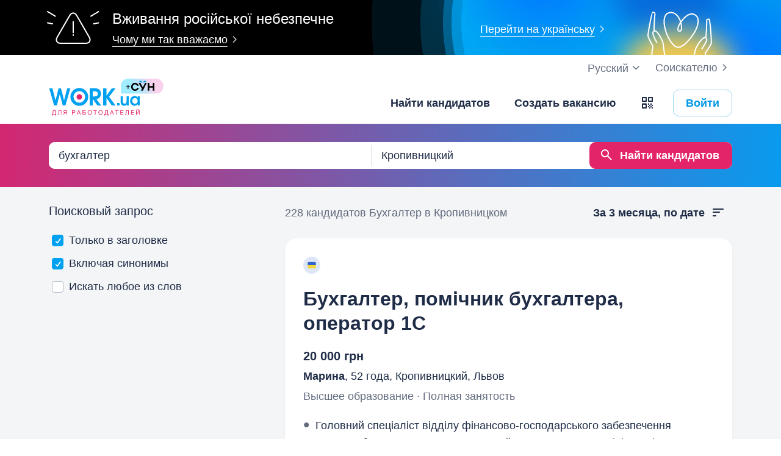

--- FILE ---
content_type: text/html; charset=UTF-8
request_url: https://www.work.ua/ru/resumes-kropyvnytskyi-%D0%B1%D1%83%D1%85%D0%B3%D0%B0%D0%BB%D1%82%D0%B5%D1%80/
body_size: 29885
content:
<!DOCTYPE html>
<html xmlns="http://www.w3.org/1999/xhtml" xmlns:fb="http://ogp.me/ns/fb#" xml:lang="ru" lang="ru">
<head>
    <meta http-equiv="Content-Type" content="text/html; charset=UTF-8">
    <meta name="Keywords" content="работа в киеве, работа, работа в украине, вакансии, резюме, кандидаты, поиск работы, ищу работу, работодатели, подбор персонала, work ua, ворк юа">
    <meta name="Description" content="228 кандидатов по запросу «бухгалтер» в Кропивницком на Work.ua. Найти сотрудников и подобрать персонал в Кропивницком теперь просто.">
    <meta http-equiv="content-language" content="ru">

    <meta http-equiv="Pragma" content="no-cache">
    <meta http-equiv="no-cache">
    <meta http-equiv="Expires" content="-1">
    <meta http-equiv="Cache-Control" content="no-cache">
    <meta name = "format-detection" content = "telephone=no">

    <meta name="viewport" content="width=device-width, initial-scale=1.0, maximum-scale=1.0">

    <meta http-equiv="X-UA-Compatible" content="IE=edge">

    <meta name="theme-color" content="#ffffff">

    <meta name="twitter:card" content="summary_large_image">
    <meta name="twitter:site" content="@workuamedia">

    <meta property="og:url" content="https://www.work.ua/resumes-kropyvnytskyi-%D0%B1%D1%83%D1%85%D0%B3%D0%B0%D0%BB%D1%82%D0%B5%D1%80/">
    <meta property="og:title" content="Поиск кандидатов по запросу «бухгалтер» в Кропивницком">
    <meta property="og:description" content="Поиск кандидатов в Кропивницком.">
    <meta property="og:image" content="https://st.work.ua/i/og/workua-logo.png">
    <meta property="og:type" content="article">
            <meta property="og:image:width" content="1200">
        <meta property="og:image:height" content="630">
    
            <meta property="og:locale" content="ru_RU">
                    <meta property="og:locale:alternate" content="uk_UA">
                    <meta property="og:locale:alternate" content="en_US">
                <meta name="msapplication-config" content="//st.work.ua/browser/ie/browserconfig.xml?v2=1">

    
    <title>бухгалтер в Кропивницком. Поиск кандидатов. Найти сотрудников в Кропивницком — Work.ua</title>

    <script>
dataLayer=[{userType:'jobseeker.potential',ourJobseeker:'no'}];
(function(w,d,s,l,i){w[l]=w[l]||[];w[l].push({'gtm.start':new Date().getTime(),event:'gtm.js'});var f=d.getElementsByTagName(s)[0],
j=d.createElement(s),dl=l!='dataLayer'?'&l='+l:'';j.async=true;j.src='//www.googletagmanager.com/gtm.js?id='+i+dl;
f.parentNode.insertBefore(j,f);})(window,document,'script','dataLayer','GTM-W6CVFN');
</script>

    <link rel="shortcut icon" href="//st.work.ua/browser/favicon.ico?v2=1">
    <link rel="apple-touch-icon" sizes="60x60" href="//st.work.ua/browser/safari/apple-touch-icon-60x60.png?v=1">
    <link rel="apple-touch-icon" sizes="76x76" href="//st.work.ua/browser/safari/apple-touch-icon-76x76.png?v=1">
    <link rel="apple-touch-icon" sizes="120x120" href="//st.work.ua/browser/safari/apple-touch-icon-120x120.png?v=1">
    <link rel="apple-touch-icon" sizes="152x152" href="//st.work.ua/browser/safari/apple-touch-icon-152x152.png?v=1">
    <link rel="apple-touch-icon" sizes="167x167" href="//st.work.ua/browser/safari/apple-touch-icon-167x167.png?v=1">
    <link rel="apple-touch-icon" sizes="180x180" href="//st.work.ua/browser/safari/apple-touch-icon-180x180.png?v=1">
    <link rel="mask-icon" href="//st.work.ua/browser/safari/website_icon.svg?v2=1" color="#00a1f1">

        <link href="//st.work.ua/css/bootstrap/lazysizes-min_1764841580.css" rel="stylesheet">
    <script defer="defer" src="//st.work.ua/js/lazysizes/lazysizes-min_1733834145.js"></script>

        <script>if(!(window.globalThis&&Object.fromEntries&&String.prototype.replaceAll&&Object.hasOwn)){document.write(`<script src="//st.work.ua/js/polyfills_1699273748.js"></${"scr"+"ipt"}>`)}</script>
    <script defer="defer" type="module" crossorigin src="//st.work.ua/react/react-root-BwwRjzyH.js"></script>

        
    
                        <style>@font-face{font-display:block;font-family:glyphicons-work;src:url(//st.work.ua/fonts/glyphicons-work/glyphicons-work1.eot?v=117);src:url(//st.work.ua/fonts/glyphicons-work/glyphicons-work1.eot?v=117#iefix) format('embedded-opentype'),url(//st.work.ua/fonts/glyphicons-work/glyphicons-work1.woff?v=117) format('woff'),url(//st.work.ua/fonts/glyphicons-work/glyphicons-work1.ttf?v=117) format('truetype'),url(//st.work.ua/fonts/glyphicons-work/glyphicons-work1.svg?v=117#glyphicons-work) format('svg')}.glyphicon{position:relative;top:3px;display:inline-block;font-family:glyphicons-work;font-style:normal;font-weight:400;line-height:1;-webkit-font-smoothing:antialiased;-moz-osx-font-smoothing:grayscale}.glyphicon-add:before{content:"\e901"}.glyphicon-anonymous:before{content:"\e902"}.glyphicon-bag:before{content:"\e966"}.glyphicon-bookmark:before{content:"\e905"}.glyphicon-bookmark-full:before{content:"\e904"}.glyphicon-bust:before{content:"\e967"}.glyphicon-bust-circle:before{content:"\e906"}.glyphicon-cached:before{content:"\e907"}.glyphicon-chevron-down:before{content:"\e90f"}.glyphicon-chevron-left:before{content:"\e913"}.glyphicon-chevron-right:before{content:"\e914"}.glyphicon-chevron-up:before{content:"\e915"}.glyphicon-cog:before{content:"\e891"}.glyphicon-comment:before{content:"\e912"}.glyphicon-company:before{content:"\e91d"}.glyphicon-confirmed:before{content:"\e890"}.glyphicon-copy:before{content:"\e940"}.glyphicon-disability:before{content:"\e91f"}.glyphicon-download:before{content:"\e920"}.glyphicon-employees:before{content:"\e941"}.glyphicon-eye:before{content:"\e965"}.glyphicon-facebook:before{content:"\e895"}.glyphicon-filters:before{content:"\e922"}.glyphicon-flame:before{content:"\e923"}.glyphicon-flame-circle:before{content:"\e970"}.glyphicon-geolocation:before{content:"\e924"}.glyphicon-globe:before{content:"\e925"}.glyphicon-heart:before{content:"\e916"}.glyphicon-hide:before{content:"\e926"}.glyphicon-hryvnia-fill:before{content:"\e927"}.glyphicon-info-sign:before{content:"\e908"}.glyphicon-instagram:before{content:"\e968"}.glyphicon-key:before{content:"\e969"}.glyphicon-letter:before{content:"\e909"}.glyphicon-lightning:before{content:"\e892"}.glyphicon-lightning-full:before{content:"\e928"}.glyphicon-linkedin:before{content:"\e883"}.glyphicon-lock:before{content:"\e938"}.glyphicon-lock-open:before{content:"\e96d"}.glyphicon-man:before{content:"\e889"}.glyphicon-map-marker:before{content:"\e929"}.glyphicon-menu:before{content:"\e92b"}.glyphicon-menu-horizontal:before{content:"\e943"}.glyphicon-minus:before{content:"\e885"}.glyphicon-notifications:before{content:"\e92d"}.glyphicon-notifications-hide:before{content:"\e911"}.glyphicon-paperclip:before{content:"\e896"}.glyphicon-pencil:before{content:"\e92e"}.glyphicon-phone:before{content:"\e917"}.glyphicon-phone-disabled:before{content:"\e945"}.glyphicon-photocam:before{content:"\e93d"}.glyphicon-photocam-add:before{content:"\e944"}.glyphicon-plus:before{content:"\e946"}.glyphicon-plus-circle:before{content:"\e94d"}.glyphicon-re:before{content:"\e92f"}.glyphicon-remote:before{content:"\e930"}.glyphicon-remove:before{content:"\e919"}.glyphicon-restore:before{content:"\e931"}.glyphicon-resume:before{content:"\e932"}.glyphicon-search:before{content:"\e91a"}.glyphicon-send:before{content:"\e90b"}.glyphicon-shopping-cart:before{content:"\e933"}.glyphicon-sort:before{content:"\e884"}.glyphicon-sort-left:before{content:"\e934"}.glyphicon-star:before{content:"\e886"}.glyphicon-star-half:before{content:"\e894"}.glyphicon-star-outline:before{content:"\e887"}.glyphicon-stop:before{content:"\e893"}.glyphicon-telegram:before{content:"\e910"}.glyphicon-tick:before{content:"\e91b"}.glyphicon-time:before{content:"\e898"}.glyphicon-transition:before{content:"\e939"}.glyphicon-threads:before{content:"\e899"}.glyphicon-viber-full:before{content:"\e900"}.glyphicon-viber:before{content:"\e903"}.glyphicon-videocam:before{content:"\e93e"}.glyphicon-warning-sign:before{content:"\e936"}.glyphicon-white-heart:before{content:"\e937"}.glyphicon-woman:before{content:"\e888"}.glyphicon-youtube:before{content:"\e897"}.glyphicon-clock-left:before{content:"\e90a"}.glyphicon-coat-of-arms:before{content:"\e90c"}.glyphicon-email:before{content:"\e90d"}.glyphicon-language:before{content:"\e90e"}.glyphicon-print:before{content:"\e918"}.glyphicon-tryzub:before{content:"\e91c"}.glyphicon-tryzub-shield:before{content:"\e935"}.glyphicon-cron:before{content:"\e91e"}.glyphicon-error:before{content:"\e921"}.glyphicon-meeting:before{content:"\e92a"}.glyphicon-pdf:before{content:"\e93a"}.glyphicon-delete:before{content:"\e93b"}.glyphicon-notifications-active:before{content:"\e93c"}.glyphicon-autoplay:before{content:"\e93f"}.glyphicon-arrow-upward:before{content:"\e942"}.glyphicon-book:before{content:"\e947"}.glyphicon-comment-fill:before{content:"\e948"}.glyphicon-share:before{content:"\e949"}.glyphicon-link:before{content:"\e94b"}.glyphicon-visibility:before{content:"\e94a"}.glyphicon-business-center:before{content:"\e94c"}.glyphicon-move:before{content:"\e94e"}.glyphicon-comparison:before{content:"\e94f"}.glyphicon-format-mark:before{content:"\e950"}.glyphicon-upload:before{content:"\e951"}.glyphicon-tiktok:before{content:"\e952"}.glyphicon-deferment:before{content:"\e953"}.glyphicon-thumb-up:before{content:"\e954"}.glyphicon-notifications-stroke:before{content:"\e955"}.glyphicon-get-app:before{content:"\e956"}.glyphicon-qr-code:before{content:"\e957"}.glyphicon-app-store-small:before{content:"\e958"}.glyphicon-priority-for-veterans:before{content:"\e959"}.glyphicon-cup:before{content:"\e95a"}.glyphicon-hryvnia:before{content:"\e95b"}.glyphicon-more-stars:before{content:"\e95c"}.glyphicon-event:before{content:"\e95d"}.glyphicon-format:before{content:"\e95e"}.glyphicon-person-check:before{content:"\e95f"}.glyphicon-calendar:before{content:"\e960"}.glyphicon-person-cancel:before{content:"\e961"}.glyphicon-volunteer:before{content:"\e962"}.glyphicon-diamond:before{content:"\e963"}.glyphicon-add-resume:before{content:"\e964"}.glyphicon-proposals:before{content:"\e96b"}.glyphicon-selected-channels:before{content:"\e96a"}.glyphicon-location:before{content:"\e96c"}.glyphicon-people:before{content:"\e96e"}.glyphicon-map-marker-outline:before{content:"\e96f"}.glyphicon-achievement-check:before{content:"\e971"}.glyphicon-multicolor:before{content:"\e92c";background-size:cover;background-repeat:no-repeat;color:transparent!important}.glyphicon-multicolor.glyphicon-flag:before{background-image:url(//st.work.ua/i/glyphicon_multicolor/glyphicon-flag.svg?v=1)}.glyphicon-multicolor.glyphicon-gpt:before{background-image:url(//st.work.ua/i/glyphicon_multicolor/glyphicon-gpt.svg?v=1)}.glyphicon-multicolor.glyphicon-google-calendar:before{background-image:url(//st.work.ua/i/glyphicon_multicolor/glyphicon-google-calendar.svg?v=1)}.glyphicon-multicolor.glyphicon-google-play-small:before{background-image:url(//st.work.ua/i/glyphicon_multicolor/glyphicon-google-play-small.svg?v=1)}.glyphicon-multicolor.glyphicon-priority-for-veterans-g:before{background-image:url(//st.work.ua/i/glyphicon_multicolor/glyphicon-priority-for-veterans-g.svg?v=1)}.glyphicon-multicolor.glyphicon-info-player:before{background-image:url(//st.work.ua/i/glyphicon_multicolor/glyphicon-info-player.svg?v=1)}.glyphicon-multicolor.glyphicon-social-instagram:before{background-image:url(//st.work.ua/i/glyphicon_multicolor/social/glyphicon-social-instagram.svg?v=1)}.glyphicon-multicolor.glyphicon-social-linkedin:before{background-image:url(//st.work.ua/i/glyphicon_multicolor/social/glyphicon-social-linkedin.svg?v=1)}.glyphicon-multicolor.glyphicon-social-threads:before{background-image:url(//st.work.ua/i/glyphicon_multicolor/social/glyphicon-social-threads.svg?v=1)}.glyphicon-multicolor.glyphicon-social-youtube:before{background-image:url(//st.work.ua/i/glyphicon_multicolor/social/glyphicon-social-youtube.svg?v=1)}.glyphicon-multicolor.glyphicon-social-google:before{background-image:url(//st.work.ua/i/glyphicon_multicolor/social/glyphicon-social-google.svg?v=1)}.glyphicon-multicolor.glyphicon-social-apple:before{background-image:url(//st.work.ua/i/glyphicon_multicolor/social/glyphicon-social-apple.svg?v=1)}.glyphicon-multicolor.glyphicon-social-tiktok:before{background-image:url(//st.work.ua/i/glyphicon_multicolor/social/glyphicon-social-tiktok.svg?v=1)}.glyphicon-multicolor.glyphicon-social-circle-telegram:before{background-image:url(//st.work.ua/i/glyphicon_multicolor/social/circle/glyphicon-social-circle-telegram.svg?v=1)}.glyphicon-multicolor.glyphicon-social-circle-facebook:before{background-image:url(//st.work.ua/i/glyphicon_multicolor/social/circle/glyphicon-social-circle-facebook.svg?v=1)}.glyphicon-multicolor.glyphicon-social-circle-viber:before{background-image:url(//st.work.ua/i/glyphicon_multicolor/social/circle/glyphicon-social-circle-viber.svg?v=1)}.glyphicon-multicolor.glyphicon-social-circle-whatsapp:before{background-image:url(//st.work.ua/i/glyphicon_multicolor/social/circle/glyphicon-social-circle-whatsapp.svg?v=1)}.glyphicon-multicolor.glyphicon-gradient-description:before{background-image:url(//st.work.ua/i/react/registration_wizard/split-d4/description.svg?v=1)}.glyphicon-multicolor.glyphicon-gradient-group:before{background-image:url(//st.work.ua/i/react/registration_wizard/split-d4/group.svg?v=1)}.glyphicon-multicolor.glyphicon-gradient-person:before{background-image:url(//st.work.ua/i/react/registration_wizard/split-d4/person_check.svg?v=1)}.glyphicon-multicolor.glyphicon-gradient-schedule:before{background-image:url(//st.work.ua/i/react/registration_wizard/split-d4/schedule.svg?v=1)}.glyph svg{display:inline-block;width:1em;height:1em;stroke-width:0;stroke:currentColor;fill:currentColor}body{display:flex;min-width:320px;min-height:100vh;position:relative;flex-direction:column}@media (max-width:767px){body{font-size:16px;line-height:24px}}body.mceContentBody{display:block}body #center{flex:1}body footer{margin-top:auto}@media (max-width:767px){.row{margin-left:-15px!important;margin-right:-15px!important}}@media (max-width:767px){.container,[class^=col-]{padding-left:15px!important;padding-right:15px!important}}a{color:#1f2c47;text-decoration-line:underline;text-underline-offset:1.5px;text-underline-position:under;text-decoration-thickness:.5px}a:hover{outline:0;color:#0098e5}a:focus-visible{border-radius:5px;outline-offset:2px;outline:2px solid #0094df}a.text-warning:hover{color:#0098e5}.gradient{background:#5856d6;background:-moz-linear-gradient(-82deg,#e4246a 0,#dc286d 13%,#be3a80 20%,#90549e 30%,#5675c1 39%,#3886d3 55%,#00a1f1 70%,#00a1f1 81%,#0085c2 99%,#0085c2 100%);background:-webkit-linear-gradient(-82deg,#e4246a 0,#dc286d 13%,#be3a80 20%,#90549e 30%,#5675c1 39%,#3886d3 55%,#00a1f1 70%,#00a1f1 81%,#0085c2 99%,#0085c2 100%);background:-o-linear-gradient(-82deg,#e4246a 0,#dc286d 13%,#be3a80 20%,#90549e 30%,#5675c1 39%,#3886d3 55%,#00a1f1 70%,#00a1f1 81%,#0085c2 99%,#0085c2 100%);background:-ms-linear-gradient(-82deg,#e4246a 0,#dc286d 13%,#be3a80 20%,#90549e 30%,#5675c1 39%,#3886d3 55%,#00a1f1 70%,#00a1f1 81%,#0085c2 99%,#0085c2 100%)}.b-gradient{background:#00a1f1;background:-webkit-linear-gradient(356.35deg,#de216b -5.03%,#009ff4 103.91%,#8d4f9d 103.91%);background:-moz-linear-gradient(356.35deg,#de216b -5.03%,#009ff4 103.91%,#8d4f9d 103.91%);background:-o-linear-gradient(356.35deg,#de216b -5.03%,#009ff4 103.91%,#8d4f9d 103.91%);background:linear-gradient(93.65deg,#de216b -5.03%,#009ff4 103.91%,#8d4f9d 103.91%)}.gamification-progress{width:100px;height:100px}@media (max-width:767px){.gamification-progress-content{flex-wrap:wrap}.gamification-progress-content h4{font-size:20px}}.gamification-progress-text{position:absolute;top:35px;font-size:24px;font-weight:700}.target-sm{width:16px;height:16px;background:url(//st.work.ua/i/target.svg?v=4) no-repeat;background-size:contain}a#logo,a#logo-emp-en,a#logo-emp-ru,a#logo-emp-ua,a.logo,a.logo-emp-en,a.logo-emp-ru,a.logo-emp-ua{width:150px;display:block;position:relative;background-size:150px 30px;background-repeat:no-repeat}a#logo-emp-en.no-text,a#logo-emp-ru.no-text,a#logo-emp-ua.no-text,a#logo.no-text,a.logo-emp-en.no-text,a.logo-emp-ru.no-text,a.logo-emp-ua.no-text,a.logo.no-text{width:90px;height:18px;background-size:90px 18px}a#logo-emp-en.no-text:after,a#logo-emp-ru.no-text:after,a#logo-emp-ua.no-text:after,a#logo.no-text:after,a.logo-emp-en.no-text:after,a.logo-emp-ru.no-text:after,a.logo-emp-ua.no-text:after,a.logo.no-text:after{display:none!important}a#logo,a.logo{height:68px;background-image:url(//st.work.ua/i/work-ua-job.svg?v=6);background-position:center}@media (max-width:767px){a#logo,a.logo{height:66px}}@media (max-width:480px){a#logo{width:40px;background-size:40px 40px;background-image:url(//st.work.ua/i/work-ua-job-mobile.svg?v=6)!important}}a#logo-emp-en,a#logo-emp-ru,a#logo-emp-ua,a.logo-emp-en,a.logo-emp-ru,a.logo-emp-ua{height:50px;background-image:url(//st.work.ua/i/work-ua-emp.svg?v=6)}@media (max-width:480px){a#logo-emp-en,a#logo-emp-ru,a#logo-emp-ua{width:40px;background-size:40px 40px;background-image:url(//st.work.ua/i/work-ua-emp-mobile.svg?v=6)!important}a#logo-emp-en:after,a#logo-emp-ru:after,a#logo-emp-ua:after{display:none}}a#logo-emp-en::after,a#logo-emp-ru::after,a#logo-emp-ua::after,a.logo-emp-en::after,a.logo-emp-ru::after,a.logo-emp-ua::after{content:"";position:absolute;bottom:0;width:150px;height:17px;background-size:150px 17px;background-repeat:no-repeat}a#logo-emp-ru::after,a.logo-emp-ru::after{background-image:url(//st.work.ua/i/work-ua-emp-text-ru.svg?v=6)}a#logo-emp-ua::after,a.logo-emp-ua::after{background-image:url(//st.work.ua/i/work-ua-emp-text-ua.svg?v=6)}a#logo-emp-en::after,a.logo-emp-en::after{background-image:url(//st.work.ua/i/work-ua-emp-text-en.svg?v=6)}a#logo-emp-en::before,a#logo-emp-ru::before,a#logo-emp-ua::before{content:"";position:absolute;right:-38px;top:-15px;width:70px;height:25px;background-size:70px 25px;background-repeat:no-repeat}@media (max-width:480px){a#logo-emp-en::before,a#logo-emp-ru::before,a#logo-emp-ua::before{top:-3px;right:-32px;width:46px;height:17px;background-size:46px 17px}}a#logo-emp-ru:before,a#logo-emp-ua:before{background-image:url(//st.work.ua/i/info_blocks/ats_promotion/emp-badge-md.svg)}@media (max-width:480px){a#logo-emp-ru:before,a#logo-emp-ua:before{background-image:url(//st.work.ua/i/info_blocks/ats_promotion/emp-badge-xs.svg)}}a#logo-emp-en::before{background-image:url(//st.work.ua/i/info_blocks/ats_promotion/emp-badge-md-en.svg)}@media (max-width:480px){a#logo-emp-en::before{background-image:url(//st.work.ua/i/info_blocks/ats_promotion/emp-badge-xs-en.svg)}}@font-face{font-family:"Proxima Nova";src:url(//st.work.ua/fonts/proximanova/proximanova-bold.eot);src:url(//st.work.ua/fonts/proximanova/proximanova-bold.eot?#iefix) format("embedded-opentype"),url(//st.work.ua/fonts/proximanova/proximanova-bold.woff) format("woff"),url(//st.work.ua/fonts/proximanova/proximanova-bold.ttf) format("truetype"),url(//st.work.ua/fonts/proximanova/proximanova-bold.svg) format("svg");font-weight:700;font-style:normal}@font-face{font-family:"Proxima Nova Reg";src:url(//st.work.ua/fonts/proximanova/proximanova-regular.eot);src:url(//st.work.ua/fonts/proximanova/proximanova-regular.eot?#iefix) format("embedded-opentype"),url(//st.work.ua/fonts/proximanova/proximanova-regular.woff) format("woff"),url(//st.work.ua/fonts/proximanova/proximanova-regular.ttf) format("truetype"),url(//st.work.ua/fonts/proximanova/proximanova-regular.svg) format("svg");font-weight:400;font-style:normal}@font-face{font-family:"Proxima Nova Semibold";src:url(//st.work.ua/fonts/proximanova/proximanova-semi-bold.eot);src:url(//st.work.ua/fonts/proximanova/proximanova-semi-bold.eot?#iefix) format("embedded-opentype"),url(//st.work.ua/fonts/proximanova/proximanova-semi-bold.woff) format("woff"),url(//st.work.ua/fonts/proximanova/proximanova-semi-bold.woff2) format("woff2"),url(//st.work.ua/fonts/proximanova/proximanova-semi-bold.ttf) format("truetype"),url(//st.work.ua/fonts/proximanova/proximanova-semi-bold.svg) format("svg");font-weight:600;font-style:normal}@font-face{font-family:"Proxima Nova Extrabold";src:url(//st.work.ua/fonts/proximanova/proximanova-extra-bold.eot);src:url(//st.work.ua/fonts/proximanova/proximanova-extra-bold.eot?#iefix) format("embedded-opentype"),url(//st.work.ua/fonts/proximanova/proximanova-extra-bold.woff) format("woff"),url(//st.work.ua/fonts/proximanova/proximanova-extra-bold.woff2) format("woff2"),url(//st.work.ua/fonts/proximanova/proximanova-extra-bold.ttf) format("truetype"),url(//st.work.ua/fonts/proximanova/proximanova-extra-bold.svg) format("svg");font-weight:800;font-style:normal}@font-face{font-family:"Proxima Nova Light";src:url(//st.work.ua/fonts/proximanova/proximanova-light.eot);src:url(//st.work.ua/fonts/proximanova/proximanova-light.eot?#iefix) format("embedded-opentype"),url(//st.work.ua/fonts/proximanova/proximanova-light.woff) format("woff"),url(//st.work.ua/fonts/proximanova/proximanova-light.woff2) format("woff2"),url(//st.work.ua/fonts/proximanova/proximanova-light.ttf) format("truetype"),url(//st.work.ua/fonts/proximanova/proximanova-light.svg) format("svg");font-weight:300;font-style:normal}.emoji,.emoji-lg,.emoji-md{display:inline-block;vertical-align:text-top;background-repeat:no-repeat}.emoji{width:20px;height:20px;background-image:url(//st.work.ua/i/emoji/spr_emoji_sm.png?v=2);background-size:473px auto}@media (-webkit-min-device-pixel-ratio:2),(min-resolution:192dpi){.emoji{background-image:url(//st.work.ua/i/emoji/spr_emoji_sm@2x.png?v=2)}}.emoji-muscle{background-position-x:0}.emoji-money-bag{background-position-x:-23px}.emoji-ok-hand{background-position-x:-48px}.emoji-paddle{background-position-x:-71px}.emoji-man-dancing{background-position-x:-95px}.emoji-book{background-position-x:-119px}.emoji-raised-hands{background-position-x:-143px}.emoji-hammer-wrench{background-position-x:-167px}.emoji-page-facing-up{background-position-x:-190px}.emoji-boxing-glove{background-position-x:-214px}.emoji-building-construction{background-position-x:-238px}.emoji-rocket{background-position-x:-262px}.emoji-handshake{background-position-x:-286px}.emoji-calendar{background-position-x:-310px}.emoji-v{background-position-x:-333px}.emoji-duck{background-position-x:-357px}.emoji-heart{background-position-x:-381px}.emoji-telephone-receiver{background-position-x:-405px}.emoji-eyes{background-position-x:-429px}.emoji-crown{background-position-x:-453px}.emoji-md{width:30px;height:30px;background-image:url(//st.work.ua/i/emoji/spr_emoji_md.png?v=5);background-size:521px auto}@media (-webkit-min-device-pixel-ratio:2),(min-resolution:192dpi){.emoji-md{background-image:url(//st.work.ua/i/emoji/spr_emoji_md@2x.png?v=5)}}.emoji-control-knobs{background-position-x:0}.emoji-robot{background-position-x:-38px}.emoji-space-invader{background-position-x:-75px}.emoji-fox{background-position-x:-113px}.emoji-sun{background-position-x:-151px}.emoji-iphone{background-position-x:-189px}.emoji-mag{background-position-x:-226px}.emoji-lock{background-position-x:-264px}.emoji-gear{background-position-x:-301px}.emoji-pencil{background-position-x:-339px}.emoji-sparkles{background-position-x:-375px}.emoji-dizzy{background-position-x:-414px}.emoji-man-coding{background-position-x:-453px}.emoji-schedule{background-position-x:-491px}.emoji-lg{width:37px;height:37px;background-image:url(//st.work.ua/i/emoji/spr_emoji_lg.png?v=3);background-size:621px auto;background-position-y:-2px!important}@media (-webkit-min-device-pixel-ratio:2),(min-resolution:192dpi){.emoji-lg{background-image:url(//st.work.ua/i/emoji/spr_emoji_lg@2x.png?v=3)}}.emoji-lg.emoji-white-check-mark{background-position-x:-9px;background-position-y:-1px!important;width:39px;height:38px}.emoji-lg.emoji-handshake{background-position-x:-57px}.emoji-lg.emoji-file-cabinet{background-position-x:-104px}.emoji-lg.emoji-purse{background-position-x:-152px}.emoji-lg.emoji-eye{background-position-x:-198px}.emoji-lg.emoji-fire{background-position-x:-246px}.emoji-lg.emoji-uniform{background-position-x:-293px}.emoji-lg.emoji-gemstone{background-position-x:-338px}.emoji-lg.emoji-money-mouth{background-position-x:-387px}.emoji-lg.emoji-trophy{background-position-x:-432px;background-position-y:-1px!important;height:38px}.emoji-lg.emoji-candy{background-position-x:-480px}.emoji-lg.emoji-female-superhero{background-position-x:-527px}.emoji-lg.emoji-love-letter{background-position-x:-574px}.emoji-single{width:37px;height:37px;display:block;background-size:contain}.emoji-single-sm{width:24px;height:24px}.emoji-single-xs{width:20px;height:20px}.emoji-single.inline-block{display:inline-block}.gamification-progress .emoji-single{position:absolute;top:50%;left:50%;transform:translate(-50%,-50%)}.emoji-single-handshake{background-image:url(//st.work.ua/i/emoji/single/handshake.png?v=3)}@media (-webkit-min-device-pixel-ratio:2),(min-resolution:192dpi){.emoji-single-handshake{background-image:url(//st.work.ua/i/emoji/single/handshake@2x.png?v=3)}}.emoji-single-martial_arts_uniform{background-image:url(//st.work.ua/i/emoji/single/martial_arts_uniform.png?v=3)}@media (-webkit-min-device-pixel-ratio:2),(min-resolution:192dpi){.emoji-single-martial_arts_uniform{background-image:url(//st.work.ua/i/emoji/single/martial_arts_uniform@2x.png?v=3)}}.emoji-single-muscle{background-image:url(//st.work.ua/i/emoji/single/muscle.png?v=3)}@media (-webkit-min-device-pixel-ratio:2),(min-resolution:192dpi){.emoji-single-muscle{background-image:url(//st.work.ua/i/emoji/single/muscle@2x.png?v=3)}}.emoji-single-ok_hand{background-image:url(//st.work.ua/i/emoji/single/ok_hand.png?v=3)}@media (-webkit-min-device-pixel-ratio:2),(min-resolution:192dpi){.emoji-single-ok_hand{background-image:url(//st.work.ua/i/emoji/single/ok_hand@2x.png?v=3)}}.emoji-single-plus_1{background-image:url(//st.work.ua/i/emoji/single/plus_1.png?v=3)}@media (-webkit-min-device-pixel-ratio:2),(min-resolution:192dpi){.emoji-single-plus_1{background-image:url(//st.work.ua/i/emoji/single/plus_1@2x.png?v=3)}}.emoji-single-sunglasses{background-image:url(//st.work.ua/i/emoji/single/sunglasses.png?v=3)}@media (-webkit-min-device-pixel-ratio:2),(min-resolution:192dpi){.emoji-single-sunglasses{background-image:url(//st.work.ua/i/emoji/single/sunglasses@2x.png?v=3)}}.emoji-single-tada{background-image:url(//st.work.ua/i/emoji/single/tada.png?v=3)}@media (-webkit-min-device-pixel-ratio:2),(min-resolution:192dpi){.emoji-single-tada{background-image:url(//st.work.ua/i/emoji/single/tada@2x.png?v=3)}}.emoji-single-the_horns{background-image:url(//st.work.ua/i/emoji/single/the_horns.png?v=3)}@media (-webkit-min-device-pixel-ratio:2),(min-resolution:192dpi){.emoji-single-the_horns{background-image:url(//st.work.ua/i/emoji/single/the_horns@2x.png?v=3)}}.emoji-single-trophy{background-image:url(//st.work.ua/i/emoji/single/trophy.png?v=3)}@media (-webkit-min-device-pixel-ratio:2),(min-resolution:192dpi){.emoji-single-trophy{background-image:url(//st.work.ua/i/emoji/single/trophy@2x.png?v=3)}}.emoji-single-v{background-image:url(//st.work.ua/i/emoji/single/v.png?v=3)}@media (-webkit-min-device-pixel-ratio:2),(min-resolution:192dpi){.emoji-single-v{background-image:url(//st.work.ua/i/emoji/single/v@2x.png?v=3)}}.emoji-single-clipboard{background-image:url(//st.work.ua/i/emoji/single/clipboard.png?v=3)}@media (-webkit-min-device-pixel-ratio:2),(min-resolution:192dpi){.emoji-single-clipboard{background-image:url(//st.work.ua/i/emoji/single/clipboard@2x.png?v=3)}}.emoji-single-waving_hand{background-image:url(//st.work.ua/i/emoji/single/waving_hand.png?v=3)}@media (-webkit-min-device-pixel-ratio:2),(min-resolution:192dpi){.emoji-single-waving_hand{background-image:url(//st.work.ua/i/emoji/single/waving_hand@2x.png?v=3)}}.emoji-single-flag{background-image:url(//st.work.ua/i/emoji/single/flag.png?v=3)}@media (-webkit-min-device-pixel-ratio:2),(min-resolution:192dpi){.emoji-single-flag{background-image:url(//st.work.ua/i/emoji/single/flag@2x.png?v=3)}}.emoji-single-heart_ua{background-image:url(//st.work.ua/i/emoji/single/heart_ua.png?v=3)}@media (-webkit-min-device-pixel-ratio:2),(min-resolution:192dpi){.emoji-single-heart_ua{background-image:url(//st.work.ua/i/emoji/single/heart_ua@2x.png?v=3)}}.emoji-single-bag{background-image:url(//st.work.ua/i/emoji/single/bag.png?v=3)}@media (-webkit-min-device-pixel-ratio:2),(min-resolution:192dpi){.emoji-single-bag{background-image:url(//st.work.ua/i/emoji/single/bag@2x.png?v=3)}}.emoji-single-mag{background-image:url(//st.work.ua/i/emoji/single/mag.png?v=3)}@media (-webkit-min-device-pixel-ratio:2),(min-resolution:192dpi){.emoji-single-mag{background-image:url(//st.work.ua/i/emoji/single/mag@2x.png?v=3)}}.emoji-single-notebook{background-image:url(//st.work.ua/i/emoji/single/notebook.png?v=3)}@media (-webkit-min-device-pixel-ratio:2),(min-resolution:192dpi){.emoji-single-notebook{background-image:url(//st.work.ua/i/emoji/single/notebook@2x.png?v=3)}}.emoji-single-put{background-image:url(//st.work.ua/i/emoji/single/put.png?v=3)}@media (-webkit-min-device-pixel-ratio:2),(min-resolution:192dpi){.emoji-single-put{background-image:url(//st.work.ua/i/emoji/single/put@2x.png?v=3)}}.emoji-single-exit_russia{background-image:url(//st.work.ua/i/emoji/single/exit_russia.png?v=3)}@media (-webkit-min-device-pixel-ratio:2),(min-resolution:192dpi){.emoji-single-exit_russia{background-image:url(//st.work.ua/i/emoji/single/exit_russia@2x.png?v=3)}}.emoji-single-opendatabot{background-image:url(//st.work.ua/i/emoji/single/opendatabot.png?v=3)}@media (-webkit-min-device-pixel-ratio:2),(min-resolution:192dpi){.emoji-single-opendatabot{background-image:url(//st.work.ua/i/emoji/single/opendatabot@2x.png?v=3)}}.emoji-single-sleep{background-image:url(//st.work.ua/i/emoji/single/sleep.png?v=3)}@media (-webkit-min-device-pixel-ratio:2),(min-resolution:192dpi){.emoji-single-sleep{background-image:url(//st.work.ua/i/emoji/single/sleep@2x.png?v=3)}}.emoji-single-holy{background-image:url(//st.work.ua/i/emoji/single/holy.png?v=3)}@media (-webkit-min-device-pixel-ratio:2),(min-resolution:192dpi){.emoji-single-holy{background-image:url(//st.work.ua/i/emoji/single/holy@2x.png?v=3)}}.emoji-single-muscle_right{background-image:url(//st.work.ua/i/emoji/single/muscle_right.png?v=3)}@media (-webkit-min-device-pixel-ratio:2),(min-resolution:192dpi){.emoji-single-muscle_right{background-image:url(//st.work.ua/i/emoji/single/muscle_right@2x.png?v=3)}}.onboarding-scenario-header .emoji-single{display:inline-block}.js-army-privacy .emoji-single{width:28px;height:28px;top:2px}@media (max-width:767px){.js-army-privacy .emoji-single{width:22px;height:22px}}.image-emblems{background-image:url(//st.work.ua/i/emblems-1.png?v=4)}.image-emblems-vinnytsya{background-position:0 0}.image-emblems-lutsk{background-position:0 -85px}.image-emblems-dnipro{background-position:0 -170px}.image-emblems-donetsk{background-position:0 -255px}.image-emblems-zhytomyr{background-position:0 -340px}.image-emblems-uzhhorod{background-position:0 -425px}.image-emblems-zaporizhzhya{background-position:0 -510px}.image-emblems-ivano-frankivsk{background-position:0 -595px}.image-emblems-kyiv{background-position:0 -680px}.image-emblems-kropyvnytskyi{background-position:0 -765px}.image-emblems-simferopol{background-position:0 -850px}.image-emblems-luhansk{background-position:0 -935px}.image-emblems-lviv{background-position:0 -1020px}.image-emblems-mykolaiv_nk{background-position:0 -1105px}.image-emblems-odesa{background-position:0 -1190px}.image-emblems-poltava{background-position:0 -1275px}.image-emblems-rivne{background-position:0 -1360px}.image-emblems-sumy{background-position:0 -1445px}.image-emblems-ternopil{background-position:0 -1530px}.image-emblems-kharkiv{background-position:0 -1615px}.image-emblems-kherson{background-position:0 -1700px}.image-emblems-khmelnytskyi{background-position:0 -1785px}.image-emblems-cherkasy{background-position:0 -1865px}.image-emblems-chernihiv{background-position:0 -1950px}.image-emblems-chernivtsi_cv{background-position:0 -2035px}.image-emblems-armed-forces{background-image:url(//st.work.ua/i/armed-forces.svg)}.emblems-search-by-cities a{display:block;margin:10px 0;text-align:center}.emblems-search-by-cities a div{margin-left:auto;margin-right:auto}.emblems-search-by-cities a span:not(.text-default-7){text-decoration-line:underline;text-underline-offset:1.5px;text-underline-position:under;text-decoration-thickness:.5px}.emblems-search-by-cities a:hover{text-decoration:none}.emblems-search-by-cities a:hover span{text-decoration:none}.emblems-by-cities a{display:flex;align-items:center;flex-direction:column}.preview-img{float:right;margin:0 0 20px 20px}@media (max-width:767px){.preview-img{float:none;margin:0 0 10px 0}}.preview-img-photo{object-fit:cover}@media (max-width:767px){.preview-img-photo{width:60px;height:auto}}@media (max-width:767px){.preview-img-logo{width:80px;height:auto}}.filters-block,.filters-sort-block{position:static;top:0;left:0;width:100%;height:100%}@media (max-width:991px){.filters-block .filters-controls,.filters-sort-block .filters-controls{position:absolute;top:0;left:0;bottom:82px;width:100%;overflow-y:auto;overflow-x:hidden;-webkit-overflow-scrolling:touch}}.filters-block .filters-controls-container,.filters-sort-block .filters-controls-container{max-width:730px}@media (max-width:991px){.filters-block .filters-controls-container,.filters-sort-block .filters-controls-container{margin:0 auto;padding:0 15px 20px 15px}}.filters-block .filters-controls-container .link-close,.filters-sort-block .filters-controls-container .link-close{position:static;margin:0;padding:0;width:auto;height:auto}.filters-block .filters-controls-container .h5,.filters-sort-block .filters-controls-container .h5{margin-bottom:10px}.filters-block.loading,.filters-sort-block.loading{opacity:.4}.filters-block .loading-block,.filters-sort-block .loading-block{position:absolute;width:100%;height:100%;z-index:11}.filters-block .form-group select.form-control,.filters-sort-block .form-group select.form-control{width:150px}.filters-block .form-group span.small,.filters-sort-block .form-group span.small{width:30px}.filters-block .checkbox,.filters-block .radio,.filters-sort-block .checkbox,.filters-sort-block .radio{margin:10px 0}.filters-block .checkbox label,.filters-block .radio label,.filters-sort-block .checkbox label,.filters-sort-block .radio label{display:block}.filters-block .checkbox input[type=checkbox],.filters-block .checkbox input[type=radio],.filters-block .radio input[type=checkbox],.filters-block .radio input[type=radio],.filters-sort-block .checkbox input[type=checkbox],.filters-sort-block .checkbox input[type=radio],.filters-sort-block .radio input[type=checkbox],.filters-sort-block .radio input[type=radio]{margin:4.5px}@media (max-width:767px){.filters-block .checkbox input[type=checkbox],.filters-block .checkbox input[type=radio],.filters-block .radio input[type=checkbox],.filters-block .radio input[type=radio],.filters-sort-block .checkbox input[type=checkbox],.filters-sort-block .checkbox input[type=radio],.filters-sort-block .radio input[type=checkbox],.filters-sort-block .radio input[type=radio]{margin:2.5px}}.filters-block .additional-filter .dropdown,.filters-block .additional-filter .h5,.filters-sort-block .additional-filter .dropdown,.filters-sort-block .additional-filter .h5{display:inline-block}.filters-block .card-bottom,.filters-sort-block .card-bottom{position:absolute;bottom:0;left:0;width:100%;margin:0;text-align:center;z-index:6}.filters-block .card-bottom .controls,.filters-sort-block .card-bottom .controls{display:inline-block;padding-top:20px}.filters-block .card-bottom .controls .text-muted,.filters-sort-block .card-bottom .controls .text-muted{margin-right:10px}.filters-block .card-bottom .controls .btn,.filters-sort-block .card-bottom .controls .btn{width:100%}.filters-block .card-bottom-job,.filters-block .card-bottom-resumes,.filters-sort-block .card-bottom-job,.filters-sort-block .card-bottom-resumes{bottom:30px;border-radius:0;padding:10px 15px;-webkit-box-shadow:0 -5px 15px -5px rgba(0,0,0,.1);-moz-box-shadow:0 -5px 15px -5px rgba(0,0,0,.1);box-shadow:0 -5px 15px -5px rgba(0,0,0,.1)}.filter-reset{font-size:16px;white-space:nowrap}.disconnect-alert{display:none}.disconnect-alert .alert{margin-bottom:0}.disconnect .filter-labels,.disconnect .filters-controls{display:none}@media (min-width:992px){.disconnect .filter-labels{display:block}}.disconnect .disconnect-alert{display:block}.input-search-agencies{width:430px;float:left}@media (min-width:768px) and (max-width:1199px){.input-search-agencies{width:400px}}@media (max-width:991px){.input-search-agencies{width:460px}}@media (max-width:767px){.input-search-agencies{float:none;width:100%}}.highlight-result{background-color:rgba(255,255,204,.8)!important}.sort-filters{-webkit-border-radius:10px;-moz-border-radius:10px;border-radius:10px;padding:4px;background-color:#fff;border:1px solid rgba(31,44,71,.15)}.sort-filters .btn.active{color:#0074ad;background-color:#e0f5ff}.days-filters .btn{min-width:200px;min-height:50px;justify-content:flex-start;border:1px solid rgba(31,44,71,.15)}.days-filters .btn:active,.days-filters .btn:focus,.days-filters .btn:hover{background-color:#fff;border:1px solid rgba(31,44,71,.4)}.days-filters .btn .glyphicon{margin-left:auto}.filter-menu-mobile{position:fixed;bottom:10px;right:15px;left:15px;z-index:999;display:none}@media (max-width:767px){.filter-menu-mobile{display:flex;flex-wrap:wrap;align-items:center;justify-content:center}}.filter-menu-mobile-btn{padding:7px 15px!important;border:1px solid rgba(31,44,71,.15);background:#1f2c47;color:#fff;box-shadow:0 5px 5px 3px rgba(31,44,71,.05),0 5px 10px 0 rgba(31,44,71,.1);margin:5px;max-width:180px;overflow:hidden;text-overflow:ellipsis;height:40px}.filter-menu-mobile-btn.has-filters{color:#42d75b;max-width:160px}@media (max-width:375px){.filter-menu-mobile-btn{max-width:140px}.filter-menu-mobile-btn.has-filters{color:#42d75b;max-width:155px}}.checkbox,.form-control,footer,header,label,nav,section{display:block}.checkbox,sup{position:relative}.btn,.text-center{text-align:center}.btn,.form-control{background-image:none}.dropdown-menu,.list-inline,ul{list-style:none}html{font-size:16px;font-family:sans-serif;-ms-text-size-adjust:100%;-webkit-text-size-adjust:100%}.dropdown-menu,.form-control,.navbar-inverse{background-color:#fff}b{font-weight:700}button,input,select{color:inherit;font:inherit;margin:0}button{overflow:visible;-webkit-appearance:button}button,select{text-transform:none}button::-moz-focus-inner,input::-moz-focus-inner{border:0;padding:0}*,:after,:before{-webkit-box-sizing:border-box;-moz-box-sizing:border-box;box-sizing:border-box}body{margin:0;min-width:320px;position:relative;color:#1f2c47;font-size:18px;background-color:#fff;font-family:-apple-system,BlinkMacSystemFont,"Segoe UI",Roboto,Oxygen,Ubuntu,Cantarell,"Fira Sans","Droid Sans",Helvetica,Arial,sans-serif,"Apple Color Emoji","Segoe UI Emoji","Segoe UI Symbol";line-height:28px}@media (max-width:767px){body{font-size:16px;line-height:24px}}button,input,select{font-family:inherit;font-size:inherit;line-height:inherit}ul,ul li{margin-bottom:5px}p{margin:20px 0 5px}.text-small{font-size:16px;line-height:24px}@media (max-width:767px){.text-small{font-size:14px;line-height:22px}}.small,small{font-size:16px;line-height:24px}ul li.no-style:before{content:none}.list-unstyled{padding-left:0;list-style:none}.w-100{width:100%!important}.mx-auto{margin:0 auto!important;float:none!important}.border-none{border:none!important}.text-muted{color:#6b7886}.text-success{color:#74c241}.text-warning{color:#ff9500}.text-danger{color:#ff3b30}ul{margin-top:10px;padding-left:20px}.list-inline{padding-left:0;margin-left:-5px;margin-bottom:0}.list-inline>li{display:block;float:left;padding-left:5px;padding-right:5px}.list-inline>li:before{content:''}.col-lg-10,.col-lg-2,.col-md-4,.col-md-5,.col-md-7,.col-md-8,.col-sm-3,.col-sm-4,.col-sm-5,.col-sm-6,.col-sm-7,.col-sm-9{position:relative;min-height:1px;padding-left:20px;padding-right:20px}@media (min-width:768px){.col-sm-3,.col-sm-5,.col-sm-6,.col-sm-7,.col-sm-9,.col-xs-10{float:left}.col-sm-9{width:75%}.col-sm-7{width:58.33333333%}.col-sm-5{width:41.66666667%}.col-sm-4{width:33.33333333%}.col-sm-3{width:25%}.navbar-header{float:left}}@media (min-width:992px){.col-md-4,.col-md-5,.col-md-7,.col-md-8{float:left}.col-md-8{width:66.66666667%}.col-md-7{width:58.33333333%}.col-sm-6{width:50%}.col-md-5{width:41.66666667%}.col-md-4{width:33.33333333%}}@media (min-width:1200px){.col-lg-10,.col-lg-2{float:left}.col-lg-10{width:83.33333333%}.col-lg-2{width:16.66666667%}}.col-md-8.col-right{position:relative;min-height:1px;padding-left:20px;padding-right:20px}@media (min-width:992px){.col-md-8.col-right{float:left;width:71.5686275%}}@media (min-width:768px){.col-sm-push-7{left:58.33333333%}.col-sm-pull-5{right:41.66666667%}}label{max-width:100%;margin-bottom:5px}input[type=checkbox],input[type=radio],select{-webkit-appearance:none;-moz-appearance:none;appearance:none}.form-control{width:100%;display:block;color:#1f2c47;background-image:none;height:44px;font-size:18px;background-color:#fff;line-height:28px;border:1px solid #adb8cc;border-radius:10px;padding:8px 15px}@media (max-width:767px){.form-control{height:40px;font-size:16px;line-height:24px;padding:8px 10px}}select.form-control{background-size:24px;padding:8px 44px 8px 15px;background-repeat:no-repeat;background-position:right 10px center;background-image:url("data:image/svg+xml,%3Csvg width='24' height='24' viewBox='0 0 24 24' fill='none' xmlns='http://www.w3.org/2000/svg'%3E%3Cmask id='mask0_2590_532' style='mask-type:alpha' maskUnits='userSpaceOnUse' x='0' y='0' width='24' height='24'%3E%3Crect width='24' height='24' fill='%23D9D9D9'/%3E%3C/mask%3E%3Cg mask='url(%23mask0_2590_532)'%3E%3Cpath d='M12.0002 14.95C11.8668 14.95 11.7418 14.9292 11.6252 14.8875C11.5085 14.8458 11.4002 14.775 11.3002 14.675L6.67515 10.05C6.49182 9.86667 6.40432 9.63751 6.41265 9.36251C6.42099 9.08751 6.51682 8.85834 6.70015 8.67501C6.88349 8.49167 7.11682 8.40001 7.40015 8.40001C7.68349 8.40001 7.91682 8.49167 8.10015 8.67501L12.0002 12.575L15.9252 8.65001C16.1085 8.46667 16.3377 8.37917 16.6127 8.38751C16.8877 8.39584 17.1168 8.49167 17.3002 8.67501C17.4835 8.85834 17.5752 9.09167 17.5752 9.37501C17.5752 9.65834 17.4835 9.89167 17.3002 10.075L12.7002 14.675C12.6002 14.775 12.4918 14.8458 12.3752 14.8875C12.2585 14.9292 12.1335 14.95 12.0002 14.95Z' fill='%231F2C47'/%3E%3C/g%3E%3C/svg%3E%0A");margin-bottom:0}.form-control::-moz-placeholder{color:#abb2ba;opacity:1}.form-control:-ms-input-placeholder{color:#abb2ba}.form-control::-webkit-input-placeholder{color:#abb2ba}.dropdown{position:relative}.alert{border-radius:20px;margin:0 0 20px;border:1px solid transparent;padding:0 30px 30px}@media (max-width:767px){.alert{padding:0 20px 20px}}.alert>:first-child{margin-top:30px}@media (max-width:767px){.alert>:first-child{margin-top:20px}}.alert>p{margin-bottom:0}.alert-danger{color:#99231d;background-color:#ffe8e0;border-color:rgba(153,35,29,.1)}.alert-info{color:#0074ad;background-color:#ebf8ff;border-color:rgba(0,116,173,.1)}.alert-success{color:#467427;background-color:#e7f4e1;border-color:rgba(70,116,39,.1)}.alert-warning{color:#73480d;background-color:#fff0e0;border-color:rgba(115,72,13,.1)}.advanced-search-box .advanced-checkbox:after,.advanced-search-box .advanced-checkbox:before,.card:after,.card:before,.clearfix:after,.clearfix:before,.container:after,.container:before,.menu-action:after,.menu-action:before,.nav:after,.nav:before,.navbar-header:after,.navbar-header:before,.navbar:after,.navbar:before,.row:after,.row:before{content:" ";display:table}.advanced-search-box .advanced-checkbox:after,.card:after,.clearfix:after,.container:after,.menu-action:after,.nav:after,.navbar-header:after,.navbar:after,.row:after{clear:both}.row{margin-left:-20px;margin-right:-20px}.pull-right{float:right!important}.pull-left{float:left!important}.block-relative{position:relative}.flex{display:flex}.flex-align-center{align-items:center}.flex-align-flex-start{align-items:flex-start}.flex-justify-center{justify-content:center}.flex-justify-between{justify-content:space-between}.flex-wrap{flex-wrap:wrap}.flex-direction-column{flex-direction:column}@media (min-width:768px){.sm\:flex{display:flex}.sm\:flex-align-center{align-items:center}.sm\:flex-justify-between{justify-content:space-between}.sm\:flex-direction-row{flex-direction:row}}.align-bottom{vertical-align:bottom!important}@-ms-viewport{width:device-width}.hidden,.hide,.visible-lg,.visible-lg-block,.visible-lg-inline,.visible-lg-inline-block,.visible-md-block,.visible-md-inline,.visible-md-inline-block,.visible-sm-block,.visible-sm-inline,.visible-sm-inline-block,.visible-xs,.visible-xs-block,.visible-xs-inline,.visible-xs-inline-block{display:none!important}@media (max-width:767px){.visible-xs{display:block!important}.visible-xs-block{display:block!important}.visible-xs-inline{display:inline!important}.block-xs{display:block!important}}.block{display:block}.inline{display:inline}.inline-block{display:inline-block}.inline-flex{display:inline-flex}@media (min-width:992px) and (max-width:1199px){.visible-md-block{display:block!important}}@media (min-width:1200px){.visible-lg,.visible-lg-block{display:block!important}}@media (min-width:768px) and (max-width:991px){.visible-sm-block{display:block!important}.hidden-sm{display:none!important}}@media (max-width:767px){.visible-xs{display:block!important}.hidden-xs{display:none!important}}@media (min-width:992px) and (max-width:1199px){.hidden-md{display:none!important}}@media (min-width:1200px){.hidden-lg{display:none!important}}ul li:before{content:'\2022';color:rgba(31,44,71,.7);display:block;font-size:30px;max-width:0;max-height:0;position:relative;left:-20px;top:-1px}.text-uppercase{text-transform:uppercase}.text-indent{position:relative;padding-left:30px}.text-indent>.glyphicon{position:absolute;top:2px;left:0}a.text-muted{color:#6b7886!important}a.text-danger{color:#ff3b30}.text-gray-light{color:#abb2ba!important}.text-gray-lead{color:#6b7886}.text-white,a.text-white{color:#fff}.text-primary{color:#00a1f1}.text-magenta{color:#e42469!important}.text-opacity{color:#ccecfc!important}.text-blue-pacific-600{color:#0098e5}.bg-gray{background-color:#f4f5f6!important}.bg-blue{background-color:#00a1f1!important}.col-md-4.col-left{position:relative;min-height:1px;padding-left:20px;padding-right:20px}@media (min-width:992px){.col-md-4.col-left{float:left;width:28.4313725%}}.main-center{padding-bottom:60px}.dropdown-menu>li:before{content:''}.dropdown-toggle{display:inline-block}.form-group{margin-top:20px}.border-dashed{border-bottom:1px dashed #80d0f8}.border-dashed-grey{color:#6b7886;cursor:pointer;border-bottom:1px dashed #6b7886}.border-dashed-white{border-bottom:1px dashed #fff;cursor:pointer}.border-dashed-white.text-opacity{border-color:#ccecfc}.nowrap{white-space:nowrap}.h-20{margin-bottom:20px}.add-bottom{margin-bottom:20px!important}.add-bottom-sm{margin-bottom:10px!important}@media (max-width:767px){.add-bottom-response{margin-bottom:20px!important}}.add-top{margin-top:20px!important}.add-top-sm{margin-top:10px!important}.add-top-xs{margin-top:5px!important}.add-top-md{margin-top:40px!important}.add-top-exception{margin-top:20px!important}@media (min-width:768px){.add-top-exception{margin-top:30px!important}}.pt-0{padding-top:0!important}.pt-lg{padding-top:20px!important}.mt-0{margin-top:0!important}.mt-xs{margin-top:5px!important}.mt-sm{margin-top:10px!important}.mt-8{margin-top:8px!important}.mt-lg{margin-top:20px!important}.mt-2xl{margin-top:40px!important}.mb-0{margin-bottom:0!important}.mb-sm{margin-bottom:10px!important}.mb-lg{margin-bottom:20px!important}.mr-xs{margin-right:5px!important}.mr-sm{margin-right:10px!important}.ml-xs{margin-left:5px!important}.ml-sm{margin-left:10px!important}.my-0{margin-top:0!important;margin-bottom:0!important}.px-sm{padding-left:10px!important;padding-right:10px!important}@media (min-width:768px){.sm\:mt-md{margin-top:15px!important}.sm\:mt-xl{margin-top:30px!important}.sm\:mt-xs{margin-top:5px!important}}.cut-top{margin-top:0!important;padding-top:0!important}.cut-bottom{margin-bottom:0!important}@media (max-width:991px){.cut-top-sm{margin-top:0!important}}.min-height-sm{min-height:10px}.input-holder{position:relative}.line-height-default{line-height:1!important}.line-height-basic{line-height:28px!important}@media (max-width:767px){.line-height-basic{line-height:24px!important}}.link-close{top:27px;right:20px;z-index:50;width:45px;height:45px;display:block;position:absolute;padding:10px 0 0 10px;color:rgba(31,44,71,.7);font-size:24px}@media (max-width:767px){.link-close{right:10px;top:10px}}.link-close .glyphicon{top:0}.input-holder .link-close{width:25px;height:25px;padding:0;top:7px;right:10px}.disconnect-alert{display:none}.disconnect-alert .alert{margin-bottom:0}.pick-full-load{width:1px;height:1px;overflow:hidden;position:absolute}.pick-full-load img{visibility:hidden}.has-indent{border:1px solid transparent;margin-top:-5px;padding:0 5px}@media (max-width:767px){.text-capitalize-xs{text-transform:capitalize}}@media (min-width:768px){.text-lowercase-md{text-transform:lowercase}}.add-top{margin-top:20px!important}.add-left{margin-left:30px!important}.add-left-sm{margin-left:10px!important}.add-right-xs{margin-right:5px!important}.ellipsis,.label{white-space:nowrap}.ellipsis{overflow:hidden;text-overflow:ellipsis}.ellipsis:not(.ellipsis-line){white-space:nowrap}.ellipsis-line{white-space:normal;display:-webkit-box;-webkit-box-orient:vertical}.ellipsis-line-3{-webkit-line-clamp:3}.label-gray-lighter{color:#6b7886!important;background-color:#e9ebed}.label-green-light{color:#467427!important;background-color:#e3f3d9}.label-hover-violet{color:#7b277a!important;background-color:#f5e3f9;transition:background-color .2s}.label-green{color:#fff!important;background-color:#74c241}.label-orange-light{color:#ff3b30!important;background-color:#ffeacc}.label-yellow{color:#fff!important;background-color:#ffca27}.label-olive{color:#666848!important;background-color:#e9e6c5}.label:empty{display:none}.normal-weight{font-weight:400!important}.header-image{min-height:80px;padding-left:110px;position:relative}.header-image .item-image{position:absolute;top:0;left:0}.emblems-search-by-cities a div,.header-image .item-image{background-repeat:no-repeat;background-size:80px auto;width:80px;height:80px}.add-left-xs{margin-left:5px}.add-bottom-xs{margin-bottom:5px!important}.card-mark{padding-left:60px}.link-re{display:inline-block;left:-35px;margin-right:-25px;position:relative;font-size:24px;width:25px;height:25px}.link-re-exception{display:inline-block;top:-5px;left:-28px;margin-right:-30px;position:absolute;font-size:24px;width:25px;height:25px}.add-large-glyphicon{position:relative;padding-left:105px;min-height:95px}.card-indent{margin-bottom:20px}.dropdown-menu{display:none}.glyph-indent{margin-left:5px}.dropdown-toggle{display:inline-block}.overflow{overflow:hidden}.wordwrap{word-wrap:break-word}.glyphicon-confirmed.text-success{line-height:0}.glyphicon-cog,.glyphicon-heart,.glyphicon-white-heart{font-size:24px}.col-xs-10,.col-xs-2,.col-xs-6{float:left}.col-xs-2{width:16.66666667%}.col-xs-6{width:50%}.col-xs-10{width:83.33333333%}.visible-sm-inline-block,.visible-xs-inline-block{display:none!important}@media (max-width:767px){.visible-xs-inline-block{display:inline-block!important}}@media (min-width:768px) and (max-width:991px){.visible-sm-inline-block{display:inline-block!important}}@media (max-width:767px){.visible-xs-inline{display:inline!important}}@media (min-width:768px) and (max-width:991px){.visible-sm-inline{display:inline!important}}.text-default{color:#1f2c47!important}.text-default-7{color:rgba(31,44,71,.7)}.strong{font-weight:700!important}.strong-600{font-weight:600!important}.strong-500{font-weight:500!important}@media (max-width:767px){.btn-block-xs{width:100%!important;margin-right:0!important}}.add-right{margin-right:20px!important}.middot{display:inline-block;position:relative;margin:0 5px}.middot:before{content:"\00B7";color:#2c3f52}h2 .middot{font-size:18px;font-weight:400}.align-bottom{vertical-align:bottom!important}.h1,.h2,.h3,.h4,.h5,.h6,h1,h2,h3,h4,h5,h6{color:inherit;font-family:inherit}.h1,.h2,.h3,h1,h2,h3{margin-top:30px;margin-bottom:20px}.h4,.h5,.h6,h4,h5,h6{margin-top:20px;margin-bottom:20px}.h1,.h2,h1,h2{font-weight:700}.h3,h3{font-weight:600}.h4,.h5,h4,h5{font-weight:500}.h1,h1{font-size:26px;line-height:36px}@media (min-width:768px){.h1,h1{font-size:36px;line-height:44px}}.h2,h2{font-size:24px;line-height:30px}@media (min-width:768px){.h2,h2{font-size:32px;line-height:40px}}.h3,h3{font-size:22px;line-height:28px}@media (min-width:768px){.h3,h3{font-size:28px;line-height:36px}}.h4,h4{font-size:20px;line-height:26px}@media (min-width:768px){.h4,h4{font-size:24px;line-height:30px}}.h5,h5{font-size:18px;line-height:24px}@media (min-width:768px){.h5,h5{font-size:20px;line-height:28px}}.header-inverse .header-message{z-index:2;float:left;max-width:710px;position:relative;border-radius:0 0 5px 5px}@media (max-width:1199px){.header-inverse .header-message{max-width:690px}}@media (max-width:991px){.header-inverse .header-message{max-width:430px}}@media (max-width:767px){.header-inverse .header-message{float:none;width:auto;max-width:none;margin-left:-15px;margin-right:-15px;margin-bottom:10px}}.header-inverse .header-message .link-close{top:0;right:0;padding:0;width:40px;height:40px;display:flex;font-size:20px;align-items:center;text-decoration:none;justify-content:center}.header-inverse .header-message div{padding:6px 45px 6px 20px}.header-inverse .header-message:after{content:" ";width:0;height:0;left:40px;z-index:10;bottom:-10px;position:absolute;vertical-align:middle;border-right:10px solid transparent;border-left:10px solid transparent}@media (max-width:767px){.header-inverse .header-message:after{left:57px}}@media (max-width:480px){.header-inverse .header-message:after{left:25px}}.header-inverse .link-section{margin:7px 0 8px 0}.header-inverse .link-section .dropdown{margin-right:20px}.header-inverse .header-message{background-color:#fff8d6}.header-inverse .header-message,.header-inverse .header-message a{color:#1f2c47}.header-inverse .header-message .link-close,.header-inverse .header-message a .link-close{color:rgba(31,44,71,.7)}.header-inverse .header-message:after{border-top:10px solid #fff8d6}.header-inverse .navbar-header{padding:9px 0}@media (max-width:767px){.header-inverse .navbar-header{padding:8px 0}}@media (max-width:480px){.header-inverse .navbar-header{padding:13px 0 3px}}.header-inverse .navbar-nav>li>a{color:#1f2c47!important}.navbar-inverse{min-height:68px}@media (max-width:767px){.navbar-inverse{min-height:66px}}.navbar-inverse .navbar-header{float:left;margin-left:0;position:relative}.navbar-inverse .navbar-nav{float:right}.navbar-inverse .navbar-nav .glyphicon{top:0}.navbar-inverse .navbar-nav .glyphicon:not(.glyphicon-app-store-small,.glyphicon-google-play-small){font-size:24px}@media (min-width:768px){.navbar-inverse .navbar-nav .glyphicon:not(.glyphicon-notifications,.glyphicon-qr-code,.glyphicon-get-app,.glyphicon-app-store-small,.glyphicon-google-play-small){display:none}}.navbar-inverse .navbar-nav>li{float:left;margin:0 0 0 20px;font-weight:600}@media (max-width:767px){.navbar-inverse .navbar-nav>li{margin-left:5px}}.navbar-inverse .navbar-nav>li .btn-link,.navbar-inverse .navbar-nav>li>a{height:68px;padding:20px 10px 0}.navbar-inverse .navbar-nav>li .btn-link .emoji-single,.navbar-inverse .navbar-nav>li>a .emoji-single{margin-bottom:2px}@media (max-width:767px){.navbar-inverse .navbar-nav>li .btn-link,.navbar-inverse .navbar-nav>li>a{display:flex;flex-direction:column;align-items:center;justify-content:center;height:66px;width:46px;line-height:15px;text-align:center;padding:5px}.navbar-inverse .navbar-nav>li .btn-link :not(.glyphicon),.navbar-inverse .navbar-nav>li>a :not(.glyphicon){font-size:14px;line-height:22px;font-weight:400}.navbar-inverse .navbar-nav>li .btn-link .emoji-single,.navbar-inverse .navbar-nav>li>a .emoji-single{width:24px;height:24px;display:block;margin:0 auto}}.navbar-inverse .navbar-nav>li.active>a{background-color:transparent}.navbar-inverse .navbar-nav>li.li-nav-notification .badge{position:absolute;z-index:1;left:21px;top:1px}.navbar-inverse .navbar-nav>li.li-nav-notification>a{width:46px;position:relative}@media (min-width:576px){.navbar-inverse .navbar-nav>li.li-nav-notification .badge{left:15px}.navbar-inverse .navbar-nav>li.li-nav-notification>a{width:auto}}@media (min-width:768px){.navbar-inverse .navbar-nav>li.li-nav-notification{margin-right:20px}.navbar-inverse .navbar-nav>li.li-nav-notification>a{padding-top:18px}.navbar-inverse .navbar-nav>li.li-nav-notification>a .glyphicon{display:block;font-size:32px;width:32px}.navbar-inverse .navbar-nav>li.li-nav-notification .badge{left:25px;top:3px}}.navbar-inverse .navbar-nav .nav-name,.navbar-inverse .navbar-nav .nav-name-xs{overflow:hidden;text-overflow:ellipsis;white-space:nowrap;display:block}.navbar-inverse .navbar-nav .nav-name{max-width:215px}@media (max-width:1200px){.navbar-inverse .navbar-nav .nav-name{max-width:200px}}@media (max-width:991px){.navbar-inverse .navbar-nav .nav-name{max-width:105px}}@media (max-width:767px){.navbar-inverse .navbar-nav .nav-name-xs{max-width:50px}}.navbar-inverse .navbar-nav .btn{margin-top:12px;height:auto!important;padding:7px 20px!important}.header-inverse .navbar-inverse .navbar-nav .btn{color:#0098e5!important}.navbar-inverse .navbar-nav>li.active>a:not(.btn,.last-user-name):before{content:'';left:0;bottom:0;height:4px;width:100%;position:absolute;background-color:#e42469;border-radius:5px 5px 0 0}.header-info{padding-bottom:30px}@media (max-width:767px){.header-info{padding-bottom:15px}}@media (max-width:767px){.header-info h1{margin-top:15px}}.header-info hr{margin:0;border-top:1px solid rgba(224,245,255,.2)}.header-info .search-wrapper,.header-info .search-wrapper-inputs{display:flex;flex-wrap:wrap;align-items:normal}.header-info .search-wrapper{border-radius:10px;background-color:#fff}.header-info .search-wrapper .input-search-job{flex:1 0 60%}.header-info .search-wrapper .input-search-city{flex:1 0 40%}.header-info .search-wrapper .btn-search{margin-left:5px}.header-info .search-wrapper .input-holder .form-control{border-color:transparent}.header-info .search-wrapper .input-holder .form-control:focus{-webkit-box-shadow:0 0 0 4px rgba(224,245,255,.6);-moz-box-shadow:0 0 0 4px rgba(224,245,255,.6);box-shadow:0 0 0 4px rgba(224,245,255,.6)}.header-info .search-wrapper .input-holder:focus-within{z-index:10}@media (max-width:991px){.header-info .search-wrapper .input-search-job{flex:1 0 50%}.header-info .search-wrapper .input-search-city{flex:1 0 50%}}@media (max-width:767px){.header-info .search-wrapper{background-color:transparent}.header-info .search-wrapper .input-search-job{flex:1 0 100%}.header-info .search-wrapper .input-search-city{flex:1 0 100%;margin-top:20px}.header-info .search-wrapper .btn-search{flex:1 0 100%;margin:20px 0 0 0}}.header-info .search-wrapper-inputs{flex:1;position:relative}@media (min-width:768px){.header-info .search-wrapper-inputs .input-search-job:before{content:'';top:50%;right:0;width:1px;z-index:99;height:34px;border-radius:1px;position:absolute;transform:translateY(-50%);background-color:rgba(31,44,71,.15)}.header-info .search-wrapper-inputs:focus-within .input-search-job:before{display:none}}.container{margin-right:auto;margin-left:auto;padding-left:20px;padding-right:20px}@media (min-width:768px){.container{width:760px}}@media (min-width:992px){.container{width:980px}}@media (min-width:1200px){.container{width:1160px}}.nav{margin-top:0;margin-bottom:0;padding-left:0}.nav>li{position:relative;display:block}.nav>li:before{content:none}.nav>li>a{position:relative;display:block}.opacity-7{opacity:.7}.opacity-8{opacity:.8}.glyphicon-fs-16{min-width:16px;min-height:16px;font-size:16px}.glyphicon-fs-24{min-width:24px;min-height:16px;font-size:24px}.glyphicon-fs-32{min-width:32px;min-height:32px;font-size:32px}.glyphicon-fs-56{min-width:56px;min-height:56px;font-size:56px}.glyphicon-top{top:0!important}.glyphicon-align-base{top:0;vertical-align:bottom;line-height:24px}@media (min-width:768px){.glyphicon-align-base{line-height:28px}}.btn{cursor:pointer;margin-bottom:0;text-align:center;white-space:nowrap;display:inline-block;vertical-align:middle;background-image:none;touch-action:manipulation;font-weight:600;border:1px solid transparent;padding:7px 20px;font-size:18px;line-height:28px;border-radius:10px;text-decoration:none}@media (max-width:767px){.btn{font-weight:500;font-size:16px;line-height:24px}}.btn-icon{align-items:center;display:inline-flex;justify-content:center}.btn-icon .glyphicon{top:0;line-height:28px}@media (max-width:767px){.btn-icon .glyphicon{line-height:24px}}.btn-icon-left .glyphicon{margin-right:10px}.btn-icon-left:not(.btn-tertiary){padding-left:15px}.btn-icon-right .glyphicon{margin-left:10px}.btn-icon-right:not(.btn-tertiary){padding-right:15px}.btn-tertiary{padding:7px 10px;color:#1f2c47;border-color:transparent;background-color:transparent}.btn-link{padding-left:0;padding-right:0;border-color:transparent;background-color:transparent;-webkit-box-shadow:none;-moz-box-shadow:none;box-shadow:none;color:#1f2c47;font-weight:400;-webkit-border-radius:10px;-moz-border-radius:10px;border-radius:10px}.btn-default{color:#fff;border-color:#0098e5;background-color:#0098e5}.btn-view-outline{color:#fff;border-color:rgba(255,255,255,.4);background-color:transparent}.btn-default-outline{color:#0094df;border-color:rgba(0,148,223,.4);background-color:transparent}.btn-search{color:#fff;border-color:#e42469;background-color:#e42469}.btn-add{color:#fff;border-color:#60ac39;background-color:#60ac39}.label{font-size:14px;line-height:22px;max-width:100%;font-weight:400;border-radius:20px;align-items:center;display:inline-flex;padding:1px 10px}@media (min-width:768px){.label{padding:2px 10px;font-size:16px;line-height:24px}}.label-new{line-height:1;font-size:13px;padding:3px 5px}.label-circle{padding:4px;border-radius:50%;justify-content:center}.label-circle-default{padding:6px}@media (max-width:767px){.label-circle-default{padding:5px}}.label-filter{line-height:22px;padding:5px 15px}.label-filter .glyphicon{color:rgba(31,44,71,.7)}.label-gray-100{color:#1f2c47!important;background-color:#edeff3}.label-green{color:#fff!important;background-color:#74c241}.label-green-100{color:#467427!important;background-color:#e7f4e1}.label-pink-100{color:#ad1f4e!important;background-color:#fdedf3}.label-blue-pacific-50{color:#0094df!important;background-color:#ebf8ff}.label-blue-mariner-100{color:#005cb8!important;background-color:#dee7f7}.label-yellow-100{color:#ad4800!important;background-color:#fff8d6}.label-blue-mariner-100{color:#005cb8!important;background-color:#e7edf9}.label-violet-light{color:#7b277a!important;background-color:#f5e3f9}.label-violet-100{background-color:#f6e6fa;color:#913091}.label-indigo-light{color:#5856d6!important;background-color:#deddf7}.label-green-light{color:#467427!important;background-color:#e3f3d9}.checkbox label,.radio label{cursor:pointer;padding-left:33px;font-weight:400}.checkbox input[type=checkbox],.checkbox input[type=radio],.radio input[type=checkbox],.radio input[type=radio]{left:0;width:19px;height:19px;margin:4.5px 2.5px;cursor:pointer;position:absolute;background-size:10px;background-position:center;background-repeat:no-repeat;background-color:#fff;border:1px solid #adb8cc}@media (max-width:767px){.checkbox input[type=checkbox],.checkbox input[type=radio],.radio input[type=checkbox],.radio input[type=radio]{margin:2.5px}}.checkbox input[type=checkbox]:checked,.checkbox input[type=radio]:checked,.radio input[type=checkbox]:checked,.radio input[type=radio]:checked{border-color:#00a1f1;background-color:#00a1f1}.checkbox input[type=checkbox].disabled,.checkbox input[type=checkbox][disabled],.checkbox input[type=radio].disabled,.checkbox input[type=radio][disabled],.radio input[type=checkbox].disabled,.radio input[type=checkbox][disabled],.radio input[type=radio].disabled,.radio input[type=radio][disabled]{cursor:default}.checkbox input[type=radio],.radio input[type=radio]{border-radius:50%}.checkbox input[type=radio]:checked,.radio input[type=radio]:checked{background-image:url("data:image/svg+xml,%3Csvg xmlns='http://www.w3.org/2000/svg' width='10' height='10' viewBox='0 0 10 10' fill='none'%3E%3Ccircle cx='5' cy='5' r='5' fill='white'/%3E%3C/svg%3E")}.checkbox input[type=checkbox],.radio input[type=checkbox]{border-radius:4px}.checkbox input[type=checkbox]:checked,.radio input[type=checkbox]:checked{background-image:url("data:image/svg+xml,%3Csvg width='12' height='12' viewBox='0 0 12 12' fill='none' xmlns='http://www.w3.org/2000/svg'%3E%3Cpath fill-rule='evenodd' clip-rule='evenodd' d='M11.149 1.06699C11.606 1.37703 11.7252 1.99888 11.4151 2.45593L5.7336 10.8312C5.56621 11.078 5.29742 11.2372 5.00058 11.2653C4.70373 11.2935 4.40979 11.1878 4.19894 10.9769L1.27531 8.0533C0.884791 7.66277 0.884791 7.02961 1.27532 6.63908C1.66584 6.24856 2.299 6.24856 2.68953 6.63908L4.75768 8.70723L9.76003 1.33315C10.0701 0.876106 10.6919 0.75694 11.149 1.06699Z' fill='white'/%3E%3C/svg%3E%0A")}.bg-white{background-color:#fff!important}.card{position:relative;border-radius:20px;background-color:#fff;padding:0 30px 30px 30px;-webkit-box-shadow:0 5px 5px 0 rgba(31,44,71,.05);-moz-box-shadow:0 5px 5px 0 rgba(31,44,71,.05);box-shadow:0 5px 5px 0 rgba(31,44,71,.05)}@media (max-width:767px){.card{padding:0 20px 20px 20px}}.card h2 a,.card h5 a{color:#1f2c47;text-decoration:none}.card-visited h2 a:visited,.card-visited h5 a:visited{color:#737b8c}.card-search{margin-top:20px}@media (max-width:767px){.card-search{margin-top:10px}}.card-transparent{-webkit-box-shadow:none;-moz-box-shadow:none;box-shadow:none;background-color:transparent;border:1px solid rgba(31,44,71,.15)}.card-resume-max{border:1px solid #e7f4e1;background:linear-gradient(108deg,#e7f4e1 2.16%,#fff 31.75%)}@media (max-width:767px){.card-resume-max{background:linear-gradient(158deg,#e7f4e1 0,#fff 56.84%),#fff}}.card-resume-max .resume-max{color:#4a862d;border-radius:20px 0;border:solid #e7f4e1;margin-left:-30px;border-width:0 1px 1px 0;font-size:16px;padding:5px 15px;background-color:#fff;line-height:24px}@media (max-width:767px){.card-resume-max .resume-max{padding:4px 12px;margin-left:-20px;font-size:14px;line-height:22px}}.text-basic{margin:0;font-weight:400;font-size:18px;line-height:28px}@media (max-width:767px){.text-basic{font-size:16px;line-height:24px}}.no-decoration,.no-decoration:active,.no-decoration:focus,.no-decoration:hover{text-decoration:none}@media (min-width:992px){.col-md-7{width:58.33333333%}.col-md-5{width:41.66666667%}}.visible-xs{display:none!important}@media (max-width:767px){.visible-xs{display:block!important}}.icon-block{display:block;padding-left:0;position:relative}a.icon-block .glyph{color:#00a1f1}.icon-block .icon-item{position:absolute;left:0}@media (min-width:768px){.icon-block{padding-left:84px}}@media (max-width:767px){.icon-block.icon-block-responsive .icon-item{display:flex!important;position:static}}.badge{min-width:24px;color:#fff;white-space:nowrap;align-items:center;display:inline-flex;justify-content:center;padding:1px 5px;background-color:#e42469;font-weight:400;font-size:14px;line-height:22px;border-radius:100px}@media (min-width:768px){.badge{min-width:28px;padding:2px 10px;font-size:16px;line-height:24px}}.b-free-job p{position:relative;padding-left:80px;min-height:60px}.b-free-job p:before{content:"";position:absolute;top:0;left:0;width:60px;height:60px;background:url(//st.work.ua/i/info_blocks/free_job/i_free_job.svg?v=2) no-repeat;background-size:60px 60px}.b-post-free-job{padding-top:30px;padding-right:260px;background-repeat:no-repeat;background-position:100% 100%;background-image:url(//st.work.ua/i/info_blocks/free_job/post_free_job.png);background-size:350px 168px}@media (-webkit-min-device-pixel-ratio:2),(min-resolution:192dpi){.b-post-free-job{background-image:url(//st.work.ua/i/info_blocks/free_job/post_free_job@2x.png)}}@media (max-width:767px){.b-post-free-job{padding-top:20px;padding-right:50px;background-image:url(//st.work.ua/i/info_blocks/free_job/post_free_job_xs.png);background-size:260px 121px}}@media (max-width:767px) and (-webkit-min-device-pixel-ratio:2),(max-width:767px) and (min-resolution:192dpi){.b-post-free-job{background-image:url(//st.work.ua/i/info_blocks/free_job/post_free_job_xs@2x.png)}}@media (max-width:767px) and (min-width:380px){.b-post-free-job{padding-right:100px}}.b-post-free-job-sidebar{padding:30px 20px 145px;background-repeat:no-repeat;background-position:50% 100%;background-image:url(//st.work.ua/i/info_blocks/free_job/post_free_job_sidebar.png?v=2);background-size:248px 143px}@media (-webkit-min-device-pixel-ratio:2),(min-resolution:192dpi){.b-post-free-job-sidebar{background-image:url(//st.work.ua/i/info_blocks/free_job/post_free_job_sidebar@2x.png?v=2)}}.b-post-free-job-sidebar-small{padding-left:20px;padding-bottom:40px;background-repeat:no-repeat;background-position:100% 100%;background-image:url(//st.work.ua/i/info_blocks/free_job/post_free_job_sidebar_small.png);background-size:238px 95px}@media (-webkit-min-device-pixel-ratio:2),(min-resolution:192dpi){.b-post-free-job-sidebar-small{background-image:url(//st.work.ua/i/info_blocks/free_job/post_free_job_sidebar_small@2x.png)}}.b-post-free-job-sidebar-small h4{position:relative}.b-post-free-job-sidebar-small h4:before{content:"";position:absolute;top:-20px;right:0;left:0;height:5px;background:#e42469}.b-post-free-job-sidebar-small p{max-width:200px}.badge-free{background:#fff5cc;margin-top:5px;padding:6px 12px;border-radius:20px}.b-create-job{padding-top:20px;padding-bottom:20px;background-repeat:no-repeat;background-position:right bottom;background-image:url(//st.work.ua/i/info_blocks/create_job/astronaut_xs.png?v=2);background-size:110px 79px}@media (-webkit-min-device-pixel-ratio:2),(min-resolution:192dpi){.b-create-job{background-image:url(//st.work.ua/i/info_blocks/create_job/astronaut_xs.png?v=2)}}@media (min-width:768px){.b-create-job{padding-left:165px;background-repeat:no-repeat;background-position:30px bottom;background-image:url(//st.work.ua/i/info_blocks/create_job/astronaut_md.png);background-size:120px 94px}}@media (min-width:768px) and (-webkit-min-device-pixel-ratio:2),(min-width:768px) and (min-resolution:192dpi){.b-create-job{background-image:url(//st.work.ua/i/info_blocks/create_job/astronaut_md@2x.png)}}.b-better-ukrainian-wrapper{overflow:hidden}@media (min-width:768px){.b-better-ukrainian-wrapper{background:url(//st.work.ua/i/info_blocks/better_ukrainian/bg_banner_md.png) no-repeat center,linear-gradient(90deg,#000 0,#000 35.89%,#014c7a 51.45%,#0194ee 71.35%,#0193ee 100%)}}@media (min-width:768px) and (-webkit-min-device-pixel-ratio:2),(min-width:768px) and (min-resolution:192dpi){.b-better-ukrainian-wrapper{background:url(//st.work.ua/i/info_blocks/better_ukrainian/bg_banner_md@2x.png) no-repeat center,linear-gradient(90deg,#000 0,#000 35.89%,#014c7a 51.45%,#0194ee 71.35%,#0193ee 100%)}}@media (max-width:1920px){.b-better-ukrainian-wrapper{background-size:cover}}@media (max-width:992px) and (min-width:767px){.b-better-ukrainian-wrapper{background-size:110% 100%;background-position:right}}@media (max-width:767px){.b-better-ukrainian-wrapper{height:208px;background-position:center;background-color:#000;background-image:url(//st.work.ua/i/info_blocks/better_ukrainian/bg_banner_xs.png)}}@media (max-width:767px) and (-webkit-min-device-pixel-ratio:2),(max-width:767px) and (min-resolution:192dpi){.b-better-ukrainian-wrapper{background-image:url(//st.work.ua/i/info_blocks/better_ukrainian/bg_banner_xs@2x.png)}}.b-better-ukrainian-content{max-width:1920px;margin:0 auto}@media (max-width:992px) and (min-width:767px){.b-better-ukrainian-content{max-width:768px}}@media (max-width:767px){.b-better-ukrainian-content{max-width:100%}}.b-better-ukrainian-content .block-left span.nowrap,.b-better-ukrainian-content .block-right span.nowrap{text-decoration-line:underline;text-underline-offset:1.5px;text-underline-position:under;text-decoration-thickness:.5px;position:relative;z-index:1}.b-better-ukrainian-content .block-left:hover span.nowrap,.b-better-ukrainian-content .block-right:hover span.nowrap{text-decoration:none}@media (min-width:768px){.b-better-ukrainian-content .block-left{width:50%}}@media (min-width:992px){.b-better-ukrainian-content .block-left{width:56%}}@media (min-width:1441px){.b-better-ukrainian-content .block-left{width:55%}}@media (min-width:1681px){.b-better-ukrainian-content .block-left{width:54%}}.b-better-ukrainian-content .block-left-content{padding:11px 0;width:640px}@media (max-width:1199px){.b-better-ukrainian-content .block-left-content{width:538px}}@media (max-width:991px){.b-better-ukrainian-content .block-left-content{width:360px}}@media (max-width:767px){.b-better-ukrainian-content .block-left-content{width:280px;margin:0 auto;padding:10px 0}}@media (min-width:992px){.b-better-ukrainian-content .block-left-content{position:relative;padding-left:107px}.b-better-ukrainian-content .block-left-content:before{content:"";position:absolute;top:17px;left:0;width:86px;height:56px;background:url(//st.work.ua/i/info_blocks/better_ukrainian/danger.svg) no-repeat}}@media (max-width:991px){.b-better-ukrainian-content .block-left-content .h4{font-size:20px}}@media (min-width:768px){.b-better-ukrainian-content .block-right{width:50%}}@media (min-width:992px){.b-better-ukrainian-content .block-right{width:44%}}.b-better-ukrainian-content .block-right-content{width:520px;padding:34px 0 28px 70px;position:relative}@media (max-width:991px){.b-better-ukrainian-content .block-right-content{width:380px;padding-left:30px}}@media (max-width:767px){.b-better-ukrainian-content .block-right-content{width:280px;margin:0 auto;padding:60px 0 26px 0}}@media (min-width:768px){.b-better-ukrainian-content .block-right-content:before{content:"";position:absolute;bottom:0;right:0;width:270px;height:90px;z-index:1;background:url(//st.work.ua/i/info_blocks/better_ukrainian/heart_in_hands_md.svg) no-repeat}}@media (min-width:768px) and (max-width:992px){.b-better-ukrainian-content .block-right-content:before{right:-40px}}.b-ats-promotion{background-color:#000}.b-ats-promotion .b-random{height:95px;background-repeat:no-repeat;background-size:100% 95px}@media (max-width:991px){.b-ats-promotion .b-random{height:50px;background-repeat:no-repeat;background-size:100% 50px}}@media (max-width:767px){.b-ats-promotion .b-random{margin:0 -15px;background-position:top center;background-size:cover;height:75px}}.b-ats-promotion .b-random-0{background-image:url(//st.work.ua/i/info_blocks/ats_promotion/banner_ats_promotion_md_one.png?v=4)}@media (-webkit-min-device-pixel-ratio:2),(min-resolution:192dpi){.b-ats-promotion .b-random-0{background-image:url(//st.work.ua/i/info_blocks/ats_promotion/banner_ats_promotion_md_one@2x.png?v=4)}}@media (max-width:991px){.b-ats-promotion .b-random-0{background-image:url(//st.work.ua/i/info_blocks/ats_promotion/banner_ats_promotion_sm_one.png?v=4)}}@media (max-width:991px) and (-webkit-min-device-pixel-ratio:2),(max-width:991px) and (min-resolution:192dpi){.b-ats-promotion .b-random-0{background-image:url(//st.work.ua/i/info_blocks/ats_promotion/banner_ats_promotion_sm_one@2x.png?v=4)}}@media (max-width:767px){.b-ats-promotion .b-random-0{background-image:url(//st.work.ua/i/info_blocks/ats_promotion/banner_ats_promotion_xs_one.png?v=4)}}@media (max-width:767px) and (-webkit-min-device-pixel-ratio:2),(max-width:767px) and (min-resolution:192dpi){.b-ats-promotion .b-random-0{background-image:url(//st.work.ua/i/info_blocks/ats_promotion/banner_ats_promotion_xs_one@2x.png?v=4)}}.b-ats-promotion .b-random-1{background-image:url(//st.work.ua/i/info_blocks/ats_promotion/banner_ats_promotion_md_two.png?v=4)}@media (-webkit-min-device-pixel-ratio:2),(min-resolution:192dpi){.b-ats-promotion .b-random-1{background-image:url(//st.work.ua/i/info_blocks/ats_promotion/banner_ats_promotion_md_two@2x.png?v=4)}}@media (max-width:991px){.b-ats-promotion .b-random-1{background-image:url(//st.work.ua/i/info_blocks/ats_promotion/banner_ats_promotion_sm_two.png?v=4)}}@media (max-width:991px) and (-webkit-min-device-pixel-ratio:2),(max-width:991px) and (min-resolution:192dpi){.b-ats-promotion .b-random-1{background-image:url(//st.work.ua/i/info_blocks/ats_promotion/banner_ats_promotion_sm_two@2x.png?v=4)}}@media (max-width:767px){.b-ats-promotion .b-random-1{background-image:url(//st.work.ua/i/info_blocks/ats_promotion/banner_ats_promotion_xs_two.png?v=4)}}@media (max-width:767px) and (-webkit-min-device-pixel-ratio:2),(max-width:767px) and (min-resolution:192dpi){.b-ats-promotion .b-random-1{background-image:url(//st.work.ua/i/info_blocks/ats_promotion/banner_ats_promotion_xs_two@2x.png?v=4)}}.b-ats-promotion .b-random-2{background-image:url(//st.work.ua/i/info_blocks/ats_promotion/banner_ats_promotion_md_three.png?v=4)}@media (-webkit-min-device-pixel-ratio:2),(min-resolution:192dpi){.b-ats-promotion .b-random-2{background-image:url(//st.work.ua/i/info_blocks/ats_promotion/banner_ats_promotion_md_three@2x.png?v=4)}}@media (max-width:991px){.b-ats-promotion .b-random-2{background-image:url(//st.work.ua/i/info_blocks/ats_promotion/banner_ats_promotion_sm_three.png?v=4)}}@media (max-width:991px) and (-webkit-min-device-pixel-ratio:2),(max-width:991px) and (min-resolution:192dpi){.b-ats-promotion .b-random-2{background-image:url(//st.work.ua/i/info_blocks/ats_promotion/banner_ats_promotion_sm_three@2x.png?v=4)}}@media (max-width:767px){.b-ats-promotion .b-random-2{background-image:url(//st.work.ua/i/info_blocks/ats_promotion/banner_ats_promotion_xs_three.png?v=4)}}@media (max-width:767px) and (-webkit-min-device-pixel-ratio:2),(max-width:767px) and (min-resolution:192dpi){.b-ats-promotion .b-random-2{background-image:url(//st.work.ua/i/info_blocks/ats_promotion/banner_ats_promotion_xs_three@2x.png?v=4)}}.b-ats-promotion .b-random-animation{width:100%;height:90px;background-repeat:no-repeat;background-size:100% 90px}@media (max-width:991px){.b-ats-promotion .b-random-animation{height:65px;background-size:100% 65px}}.b-ats-promotion .b-random-animation-0{background-image:url(//st.work.ua/i/info_blocks/ats_promotion/banner_ats_promotion_one.gif?v=4)}.b-ats-promotion .b-random-animation-1{background-image:url(//st.work.ua/i/info_blocks/ats_promotion/banner_ats_promotion_two.gif?v=4)}.b-ats-promotion .b-random-animation-2{background-image:url(//st.work.ua/i/info_blocks/ats_promotion/banner_ats_promotion_three.gif?v=4)}.b-ats-promotion .b-close{position:absolute;right:10px;top:10px;z-index:10}.b-ats-promotion .b-close:hover{opacity:.7}.b-ats-advantages{z-index:0;background:linear-gradient(256.01deg,#ffe0ec .73%,#e1f3ff 81.46%);padding-right:0;padding-bottom:0;overflow:hidden}.b-ats-advantages:after{content:'';position:absolute;left:0;top:0;z-index:-2;width:100%;height:100%;background-image:url(//st.work.ua/i/info_blocks/ats_promotion/advantages/decor_sm.svg);background-size:100% 100%;background-position:center 150px;background-repeat:no-repeat}@media (min-width:480px){.b-ats-advantages{padding-bottom:300px}}@media (min-width:992px){.b-ats-advantages{padding-bottom:30px;padding-right:425px}.b-ats-advantages:after{background-image:url(//st.work.ua/i/info_blocks/ats_promotion/advantages/decor_md.svg);background-position:150px bottom}}@media (min-width:1200px){.b-ats-advantages{padding-right:460px}}.b-ats-advantages .row{margin-right:0}.b-ats-advantages h4{max-width:135px}@media (min-width:480px){.b-ats-advantages h4{max-width:100%}}.b-ats-advantages .advantages-badge{margin-bottom:3px}.b-ats-advantages .advantages-img{filter:drop-shadow(0 16px 24px rgba(0, 0, 0, .06)) drop-shadow(0 -2px 6px rgba(0, 0, 0, .04)) drop-shadow(0 0 1px rgba(0, 0, 0, .04));-webkit-filter:drop-shadow(0 16px 24px rgba(0, 0, 0, .06)) drop-shadow(0 -2px 6px rgba(0, 0, 0, .04)) drop-shadow(0 0 1px rgba(0, 0, 0, .04));width:100%;margin-top:20px}@media (min-width:480px){.b-ats-advantages .advantages-img{width:428px;position:absolute;right:0;bottom:0;margin-top:0}}.music-plugin{position:fixed!important;z-index:1163!important;bottom:75px!important;width:275px;text-align:right;opacity:0;pointer-events:none;transition:.2s all}.music-plugin #workUaAudioPlugin{transition:.2s all}.music-plugin.is-active{pointer-events:auto;opacity:1}.music-plugin.is-active:hover .music-btn{opacity:1;transition:.1s opacity}@media (max-width:1390px){.music-plugin{margin-left:475px!important}.music-plugin.small{margin-left:575px!important}}@media (min-width:1391px){.music-plugin{right:30px!important;transform:translateX(-50%)!important;left:50%!important;margin-left:535px!important}.music-plugin.small{margin-left:615px!important}}@media (max-width:1390px){.music-plugin{left:auto!important;transform:none!important;right:15px!important;margin-left:0!important}}@media (max-width:767px){.music-plugin{right:-26px!important;bottom:40px!important;transform:scale(.8)!important}}.music-plugin.is-small{width:78px;transition:.2s all}@media (min-width:1391px){.music-plugin.is-small{margin-left:645px!important}}.music-plugin.is-small #workUaAudioPlugin{width:78px!important;transition:.2s all}@media (max-width:767px){.music-plugin.is-small{right:2px!important}}.music-popover{position:absolute;left:0;bottom:110%;width:272px;padding:20px 20px 10px 20px;background-color:#fff;box-shadow:0 0 20px 0 rgba(0,0,0,.1);border:1px solid rgba(31,44,71,.15);height:300px;overflow:auto;opacity:0;visibility:hidden;pointer-events:none;transform:translateY(20%);z-index:99;transition:.3s}.music-popover.is-open{opacity:1;visibility:visible;pointer-events:auto;transform:translateY(0);transition:.3s}.music-close{position:absolute;top:5px!important;right:10px!important}.music-close:hover{opacity:.7}.b-mobile-app-free-package{padding:30px;padding-right:265px;background-repeat:no-repeat;background-image:url(//st.work.ua/i/info_blocks/mobile_app/free_package/qr_employer_my.png?v=3);background-size:347px 152px;background-position:bottom right 50px}@media (-webkit-min-device-pixel-ratio:2),(min-resolution:192dpi){.b-mobile-app-free-package{background-image:url(//st.work.ua/i/info_blocks/mobile_app/free_package/qr_employer_my@2x.png?v=3)}}@media (max-width:768px){.b-mobile-app-free-package{background-repeat:no-repeat;background-image:url(//st.work.ua/i/info_blocks/mobile_app/free_package/content_default_xs.png?v=3)}}@media (max-width:768px) and (-webkit-min-device-pixel-ratio:2),(max-width:768px) and (min-resolution:192dpi){.b-mobile-app-free-package{background-image:url(//st.work.ua/i/info_blocks/mobile_app/free_package/content_default_xs@2x.png?v=3)}}@media (max-width:1200px){.b-mobile-app-free-package.b-mobile-app-free-package-one,.b-mobile-app-free-package.b-mobile-app-free-package-two{background-position:bottom right -35px}}@media (max-width:992px){.b-mobile-app-free-package.b-mobile-app-free-package-one,.b-mobile-app-free-package.b-mobile-app-free-package-two{padding-right:30px;background-size:410px 180px}.b-mobile-app-free-package.b-mobile-app-free-package-one p:nth-child(2),.b-mobile-app-free-package.b-mobile-app-free-package-two p:nth-child(2){padding-right:330px}.b-mobile-app-free-package.b-mobile-app-free-package-one .free-package-title,.b-mobile-app-free-package.b-mobile-app-free-package-two .free-package-title{display:block}}@media (max-width:768px){.b-mobile-app-free-package.b-mobile-app-free-package-one,.b-mobile-app-free-package.b-mobile-app-free-package-two{padding:20px;background-size:190px 92px;background-position:bottom right}.b-mobile-app-free-package.b-mobile-app-free-package-one p:nth-child(2),.b-mobile-app-free-package.b-mobile-app-free-package-two p:nth-child(2){padding-right:0}.b-mobile-app-free-package.b-mobile-app-free-package-one.b-mobile-app-free-package-no-device,.b-mobile-app-free-package.b-mobile-app-free-package-two.b-mobile-app-free-package-no-device{background-size:270px 130px}}.b-mobile-app-free-package.b-mobile-app-free-package-search.b-mobile-app-free-package-one,.b-mobile-app-free-package.b-mobile-app-free-package-search.b-mobile-app-free-package-two{background-repeat:no-repeat;background-image:url(//st.work.ua/i/info_blocks/mobile_app/free_package/qr_search.png?v=3);padding-right:30px;background-size:500px auto;background-position:bottom right -35px}@media (-webkit-min-device-pixel-ratio:2),(min-resolution:192dpi){.b-mobile-app-free-package.b-mobile-app-free-package-search.b-mobile-app-free-package-one,.b-mobile-app-free-package.b-mobile-app-free-package-search.b-mobile-app-free-package-two{background-image:url(//st.work.ua/i/info_blocks/mobile_app/free_package/qr_search@2x.png?v=3)}}.b-mobile-app-free-package.b-mobile-app-free-package-search.b-mobile-app-free-package-one p:nth-child(2),.b-mobile-app-free-package.b-mobile-app-free-package-search.b-mobile-app-free-package-two p:nth-child(2){padding-right:330px}@media (max-width:1200px){.b-mobile-app-free-package.b-mobile-app-free-package-search.b-mobile-app-free-package-one,.b-mobile-app-free-package.b-mobile-app-free-package-search.b-mobile-app-free-package-two{background-size:380px auto;background-position:bottom right -25px}.b-mobile-app-free-package.b-mobile-app-free-package-search.b-mobile-app-free-package-one p:nth-child(2),.b-mobile-app-free-package.b-mobile-app-free-package-search.b-mobile-app-free-package-two p:nth-child(2){padding-right:250px}}@media (max-width:992px){.b-mobile-app-free-package.b-mobile-app-free-package-search.b-mobile-app-free-package-one,.b-mobile-app-free-package.b-mobile-app-free-package-search.b-mobile-app-free-package-two{background-size:455px auto;background-position:bottom right -30px}.b-mobile-app-free-package.b-mobile-app-free-package-search.b-mobile-app-free-package-one p:nth-child(2),.b-mobile-app-free-package.b-mobile-app-free-package-search.b-mobile-app-free-package-two p:nth-child(2){padding-right:330px}}@media (max-width:768px){.b-mobile-app-free-package.b-mobile-app-free-package-search.b-mobile-app-free-package-one,.b-mobile-app-free-package.b-mobile-app-free-package-search.b-mobile-app-free-package-two{padding:20px;background-size:190px auto;background-position:bottom -5px right;background-repeat:no-repeat;background-image:url(//st.work.ua/i/info_blocks/mobile_app/free_package/content_default_xs.png?v=3)}.b-mobile-app-free-package.b-mobile-app-free-package-search.b-mobile-app-free-package-one p:nth-child(2),.b-mobile-app-free-package.b-mobile-app-free-package-search.b-mobile-app-free-package-two p:nth-child(2){padding-right:0}.b-mobile-app-free-package.b-mobile-app-free-package-search.b-mobile-app-free-package-one.b-mobile-app-free-package-no-device,.b-mobile-app-free-package.b-mobile-app-free-package-search.b-mobile-app-free-package-two.b-mobile-app-free-package-no-device{background-size:290px auto}}@media (max-width:768px) and (-webkit-min-device-pixel-ratio:2),(max-width:768px) and (min-resolution:192dpi){.b-mobile-app-free-package.b-mobile-app-free-package-search.b-mobile-app-free-package-one,.b-mobile-app-free-package.b-mobile-app-free-package-search.b-mobile-app-free-package-two{background-image:url(//st.work.ua/i/info_blocks/mobile_app/free_package/content_default_xs@2x.png?v=3)}}.b-mobile-app-free-package .badge-free-package{padding:6px 12px;border-radius:20px;max-width:min-content;background-color:#fff5cc}@media (max-width:350px){.b-mobile-app-free-package .badge-free-package{display:block}}.b-mobile-app-free-package-insert{padding:5px 20px}@media (max-width:768px){.b-mobile-app-free-package-insert{padding:20px}}.b-mobile-app-free-package-insert .qr-free-package-insert{width:110px;height:120px;bottom:-5px;align-self:end;position:relative;background-size:110px 120px}.b-mobile-app-free-package-insert .qr-free-package-insert-ats-contact{background-repeat:no-repeat;background-image:url(//st.work.ua/i/info_blocks/mobile_app/free_package/qr_ats_contact.png?v=3)}@media (-webkit-min-device-pixel-ratio:2),(min-resolution:192dpi){.b-mobile-app-free-package-insert .qr-free-package-insert-ats-contact{background-image:url(//st.work.ua/i/info_blocks/mobile_app/free_package/qr_ats_contact@2x.png?v=3)}}.b-mobile-app-free-package-insert .qr-free-package-insert-job-no-create{background-repeat:no-repeat;background-image:url(//st.work.ua/i/info_blocks/mobile_app/free_package/qr_job_no_create.png?v=3)}@media (-webkit-min-device-pixel-ratio:2),(min-resolution:192dpi){.b-mobile-app-free-package-insert .qr-free-package-insert-job-no-create{background-image:url(//st.work.ua/i/info_blocks/mobile_app/free_package/qr_job_no_create@2x.png?v=3)}}.b-mobile-app-free-package-insert .qr-free-package-insert-job-publication{background-repeat:no-repeat;background-image:url(//st.work.ua/i/info_blocks/mobile_app/free_package/qr_job_publication.png?v=3)}@media (-webkit-min-device-pixel-ratio:2),(min-resolution:192dpi){.b-mobile-app-free-package-insert .qr-free-package-insert-job-publication{background-image:url(//st.work.ua/i/info_blocks/mobile_app/free_package/qr_job_publication@2x.png?v=3)}}.b-mobile-app-free-package-insert .qr-free-package-insert-search-contact{background-repeat:no-repeat;background-image:url(//st.work.ua/i/info_blocks/mobile_app/free_package/qr_search_contact.png?v=3)}@media (-webkit-min-device-pixel-ratio:2),(min-resolution:192dpi){.b-mobile-app-free-package-insert .qr-free-package-insert-search-contact{background-image:url(//st.work.ua/i/info_blocks/mobile_app/free_package/qr_search_contact@2x.png?v=3)}}.alert .b-mobile-app-free-package-insert{margin-top:20px;background-color:rgba(115,72,13,.1)}.alert .b-mobile-app-free-package-insert .text-default,.alert .b-mobile-app-free-package-insert .text-default-7{color:#80500f!important}.rb .b-mobile-app-free-package-insert,[data-type=showMessage] .b-mobile-app-free-package-insert{margin-top:20px;border:1px solid rgba(31,44,71,.15)}.rb [role=alert] .b-mobile-app-free-package-insert{border:none;background-color:rgba(115,72,13,.1)}.rb [role=alert] .b-mobile-app-free-package-insert .text-default,.rb [role=alert] .b-mobile-app-free-package-insert .text-default-7{color:#80500f!important}@media (min-width:992px) and (max-width:1200px){.rb .b-mobile-app-free-package-insert{flex-direction:column-reverse}}.b-mobile-app-free-package-insert.b-mobile-app-free-package-border{padding:20px 30px 0 20px;border:1px solid rgba(31,44,71,.15)}.b-mobile-app-free-package-insert.b-mobile-app-free-package-border .qr-free-package-insert{bottom:-1px}@media (max-width:767px){.b-mobile-app-free-package-insert.b-mobile-app-free-package-border{padding:20px}}.modal-silence{z-index:9999999}.modal-silence .modal-backdrop{opacity:.7!important;background-color:#fff}.modal-silence .modal-content{background-color:#00a1f1;border:1px solid #009cea;padding-bottom:20px;background-image:url(//st.work.ua/i/info_blocks/minute_of_silence/decor_lg.svg);background-repeat:no-repeat;background-position:85% bottom;background-size:170px 369px}@media (max-width:767px){.modal-silence .modal-content{background-size:100px 217px;background-position:90% bottom}}@media (max-width:480px){.modal-silence .modal-content{background-image:url(//st.work.ua/i/info_blocks/minute_of_silence/decor_xs.svg);background-position:right 30px;background-size:contain}}.modal-silence .link-close{color:#fff}.modal-silence .link-close:focus,.modal-silence .link-close:hover{color:#fff!important;opacity:.7}.modal-silence .timer{display:table;color:#737b8c;background:#fff;border-radius:43px;padding:2px 10px;width:115px;text-align:center}@media (max-width:767px){.modal-silence .timer{width:85px;padding:2px 5px}}.modal-silence .modal-body{color:#fff;max-width:445px}@media (max-width:576px){.modal-silence .modal-body{max-width:345px}}@media (max-width:480px){.modal-silence .modal-body{max-width:100%;padding-right:50px}}.modal-silence .modal-body p{font-size:17px;line-height:24px}@media (max-width:767px){.modal-silence .modal-body p{font-size:14px;line-height:22px}}.modal-silence a#logo,.modal-silence a.logo{height:16px;width:80px;background-size:80px 16px;margin:0 auto}@media (max-width:767px){.modal-silence a#logo,.modal-silence a.logo{margin:0}}.modal-silence-alert{background-color:#fff;border-radius:10px;padding:80px 30px 30px 30px;color:#000;position:absolute;top:50px;right:72px;bottom:50px;left:72px;z-index:99999;opacity:0;visibility:hidden;transition:.3s;background-image:url(//st.work.ua/i/info_blocks/minute_of_silence/decor_alert_lg.svg);background-repeat:no-repeat;background-position:center bottom;background-size:525px 263px}@media (max-width:480px){.modal-silence-alert{background-image:url(//st.work.ua/i/info_blocks/minute_of_silence/decor_alert_xs.svg);background-size:cover}}.modal-silence-alert.is-open{opacity:1;visibility:visible;transition:.3s}@media (max-width:767px){.modal-silence-alert{padding:40px 20px 30px;background-position:center 12px;top:35px;right:20px;bottom:42px;left:20px}}</style>
    
    
        
<link rel="canonical" href="https://www.work.ua/ru/resumes-kropyvnytskyi-%D0%B1%D1%83%D1%85%D0%B3%D0%B0%D0%BB%D1%82%D0%B5%D1%80/" />
<link rel="alternate" hreflang="ua" href="https://www.work.ua/resumes-kropyvnytskyi-%D0%B1%D1%83%D1%85%D0%B3%D0%B0%D0%BB%D1%82%D0%B5%D1%80/" />
<link rel="alternate" hreflang="ru" href="https://www.work.ua/ru/resumes-kropyvnytskyi-%D0%B1%D1%83%D1%85%D0%B3%D0%B0%D0%BB%D1%82%D0%B5%D1%80/" />
<link rel="alternate" hreflang="en" href="https://www.work.ua/en/resumes-kropyvnytskyi-%D0%B1%D1%83%D1%85%D0%B3%D0%B0%D0%BB%D1%82%D0%B5%D1%80/" />

</head>
<body data-target="#sidenav-spy" data-spy="scroll">





<noscript><iframe src="//www.googletagmanager.com/ns.html?id=GTM-W6CVFN" height="0" width="0" style="display:none;visibility:hidden"></iframe></noscript>

        
    
    
                
                        <div class="b-better-ukrainian-wrapper hidden-print">
    <div class="b-better-ukrainian-content clearfix">
        <a href="/ru/news/site/2241/" target="_blank" class="block-left block no-decoration pull-left no-pull-xs">
            <div class="block-left-content pull-right no-pull-xs">
                <p class="h4 text-white add-top-xs cut-bottom">Вживання російської небезпечне</p>
                <span class="nowrap text-white add-top-xs block">Чому ми так вважаємо<span class="glyphicon glyphicon-chevron-right glyphicon-fs-24 glyphicon-align-base opacity-8"></span></span>
            </div>
        </a>
        <a href="https://www.work.ua/resumes-kropyvnytskyi-%D0%B1%D1%83%D1%85%D0%B3%D0%B0%D0%BB%D1%82%D0%B5%D1%80/?setlp=ua" class="ga-switch-to-ukraine block-right block no-decoration pull-left no-pull-xs">
            <div class="block-right-content">
                <span class="nowrap text-white">Перейти на українську<span class="glyphicon glyphicon-chevron-right glyphicon-fs-24 glyphicon-align-base opacity-8"></span></span>
            </div>
        </a>
    </div>
</div>
            
    <header class="header-inverse hidden-print">
            <div class="container">
                                                <div class="link-section clearfix">
<a href="/ru/" class="pull-right no-decoration opacity-link text-default opacity-7 ga-switch-job">
Соискателю<span class="glyphicon glyphicon-chevron-right glyphicon-fs-24 glyphicon-align-base"></span>
</a>
<div class="dropdown pull-right">
<button id="dropdownMenu100-2"
   data-toggle="dropdown"
   aria-expanded="true"
   class="btn-link border-none dropdown-toggle no-decoration opacity-link opacity-7 "
>
            <span class="text-default text-basic">Русский<span class="glyphicon glyphicon-chevron-down glyphicon-fs-24 glyphicon-align-base"></span></span>
</button>
<ul class="dropdown-menu" id="header-language-switcher-list" role="menu" aria-labelledby="dropdownMenu100-2">
                            <li data-locale="ua"
                    data-locale-active="ru"
                                    >
                    <a href="https://www.work.ua/resumes-kropyvnytskyi-%D0%B1%D1%83%D1%85%D0%B3%D0%B0%D0%BB%D1%82%D0%B5%D1%80/?setlp=ua">Українська</a>
                </li>
                            <li data-locale="ru"
                    data-locale-active="ru"
                    class="active"                >
                    <a href="https://www.work.ua/ru/resumes-kropyvnytskyi-%D0%B1%D1%83%D1%85%D0%B3%D0%B0%D0%BB%D1%82%D0%B5%D1%80/">Русский</a>
                </li>
                            <li data-locale="en"
                    data-locale-active="ru"
                                    >
                    <a href="https://www.work.ua/en/resumes-kropyvnytskyi-%D0%B1%D1%83%D1%85%D0%B3%D0%B0%D0%BB%D1%82%D0%B5%D1%80/?setlp=en">English</a>
                </li>
            </ul>
</div>
</div>
        </div>
                    <nav class="navbar navbar-inverse">
                <div class="container">
                    <div class="navbar-header">
                        <a href="/ru/employer/" id="logo-emp-ru" aria-label="Work.ua"></a>
                    </div>
                    <ul class="nav navbar-nav">
                        <li  class="active"><a href="/ru/resumes/" aria-label="Найти кандидатов" class="text-white no-decoration"><span class="glyphicon glyphicon-search glyphicon-fs-24"></span><span class="hidden-xs">Найти кандидатов</span></a>
                        </li>
                        <li class=" "><a href="/ru/employer/my/jobs/create/" aria-label="Создать вакансию" class="text-white no-decoration"><span class="glyphicon glyphicon-add glyphicon-fs-24"></span><span class="hidden-xs">Создать вакансию</span></a></li>
                                                    <li class="hidden-sm hidden-xs">
                                <div class="dropdown js-dropdown-app hidden-sm hidden-xs" data-id="1025" data-role="employer" data-url="https://www.work.ua/ru/resumes-kropyvnytskyi-%D0%B1%D1%83%D1%85%D0%B3%D0%B0%D0%BB%D1%82%D0%B5%D1%80/">
    <button id="dropdownMenu100-3"
            role="button"
            data-toggle="dropdown"
            aria-expanded="true"
            class="btn-link border-none dropdown-toggle no-decoration pt-0">
        <span class="glyphicon glyphicon-fs-24 glyphicon-align-base glyphicon-qr-code text-default"></span>
    </button>
    <div class="dropdown-menu dropdown-menu-hover pt-lg pr-lg pb-lg pl-lg" role="menu" aria-labelledby="dropdownMenu100-3">
                    <div class="qr-code-work qr-code-work-emp mx-auto"></div>
                <p class="mt-sm mb-sm text-center small normal-weight">Наведите камеру для загрузки приложения.</p>
        <div class="text-center">
            <span class="glyphicon glyphicon-fs-32 glyphicon-app-store-small text-default mr-sm"></span>
            <span class="glyphicon glyphicon-multicolor glyphicon-fs-32 glyphicon-google-play-small"></span>
        </div>
            </div>
</div>
                            </li>
                            <li class="visible-xs">
                                <a class="text-white no-decoration" href="/ru/employer/login/" aria-label="Войти"><span class="glyphicon glyphicon-lock"></span></a>
                            </li>
                            <li class="hidden-xs">
                                <a href="/ru/employer/login/" class="btn btn-default-outline ">Войти</a>
                            </li>
                                            </ul>
                </div>
            </nav>
        
    
    <section class="header-info b-gradient header-info-limited">

    <form action="/ru/resumes/" id="searchform">
        <div class="container">
            <div id="city-header" class="sm:mt-xl mt-md">
                                    
            
        
            </div>
            <div class="search-wrapper form-group">
                <div class="search-wrapper-inputs">
                    <div class="input-holder input-search-job">
                        <input type="text" value="бухгалтер" class="form-control" id="search" name="search" placeholder="Должность" autocomplete="off">
                        <div class="icon-stack">
                            <a href="javascript:void(0)" class="link-close hidden" tabindex="-1"><span class="glyphicon glyphicon-remove"></span></a>
                        </div>
                        <div id="resumename-holder"></div>
                    </div>
                    <div class="input-holder input-search-city">
                        <input type="text" autocomplete="off" value="Кропивницкий" id="city" placeholder="Город" class="js-main-region form-control">
                        <div class="icon-stack">
                            <a href="javascript:void(0)" class="link-close js-region-reset hidden" tabindex="-1"><span class="glyphicon glyphicon-remove"></span></a>
                        </div>
                        <input type="hidden" class="js-rvalue" name="region" id="city-id" tabindex="-1" value="40">
                    </div>
                </div>
                <button class="btn btn-icon btn-icon-left btn-search" type="submit" id="sm-but" value="Найти вакансии">
                    <span class="glyphicon glyphicon-search glyphicon-fs-24"></span>
                    <span class="visible-lg-block visible-md-block visible-xs-block">Найти кандидатов</span>
                    <span class="visible-sm-block">Найти</span>
                </button>
            </div>
        </div>

        <div class="container">
                        <div class="hidden">
                <div class="checkbox"><label for="f1"><input type="checkbox" value="1" name="searchTitle" id="f1" checked></label></div>
                <div class="checkbox"><label for="f2"><input type="checkbox" value="1" name="swide" id="f2" checked></label></div>
                <div class="checkbox"><label for="f3"><input type="checkbox" value="1" name="anyword" id="f3" ></label></div>
            </div>

            <input type="hidden" name="industry" id="industry" value="">
            <input type="hidden" name="category" id="category" value="">
            <input type="hidden" name="employment" id="employment" value="">
            <input type="hidden" name="agefrom" id="agefrom" value="">
            <input type="hidden" name="ageto" id="ageto" value="">
            <input type="hidden" name="gender" id="gender" value="">

            <input type="hidden" name="salaryfrom" id="salaryfrom" value="">
            <input type="hidden" name="salaryto" id="salaryto" value="">
            <input type="hidden" name="nosalary" id="nosalary" value="">

            <input type="hidden" name="education" id="education" value="">
            <input type="hidden" name="experience" id="experience" value="">

            <input type="hidden" name="language" id="language" value="">
            <input type="hidden" name="language_level" id="language_level" value="">

            <input type="hidden" name="student" id="student" value="0">
            <input type="hidden" name="veteran" id="veteran" value="0">
            <input type="hidden" name="disability" id="disability" value="0">
            <input type="hidden" name="photo" id="photo" value="0">
            <input type="hidden" name="only_not_viewed" id="only_not_viewed" value="0">

            <input type="hidden" name="notitle" id="notitle" value="1">
            <input type="hidden" name="snowide" id="snowide" value="1">

            <input type="hidden" name="period" id="period" value="4">
            <input type="hidden" name="advs" id="advs" value="0">
            <input type="hidden" name="sort" id="sort" value="">

                            <input type="hidden" value="1" name="ss">
                    </div>
    </form>
</section>
</header>


        
        

<main id="center" class="main-center bg-gray">

        <div id="react-root" class="rb"></div>

        <div id="pjax">
        <style>
.container-absolute {
position: fixed !important;
}
</style>
<div class="container">
<input type="hidden" id="search-helper" value="бухгалтер">
    <input type="hidden" id="period-helper" value="4">
    <input type="hidden" id="sort-helper" value="">
    <input type="hidden" id="f1-helper" value="1">
    <input type="hidden" id="f2-helper" value="1">
    <input type="hidden" id="f3-helper" value="">
    <input type="hidden" id="city-helper" value="Кропивницкий">
    <input type="hidden" id="city-id-helper" value="40">
    <input type="hidden" id="category-helper" value="">

<div class="hidden" id="city-header-helper">
                    
            
        
</div>

<div class="clearfix h-20"></div>

<div class="row">
            <div class="col-md-4 hidden-xs hidden-sm hidden-print">
                <form autocomplete="off">
                    <div id="filter-wrapper">
                        <div id="filters-block">
                            <div class="filters-block">
                                
<div class="disconnect-alert">
    <div class="alert alert-warning text-center mb-lg">
        <p><span class="glyphicon glyphicon-warning-sign text-warning"></span></p>
        <p>Кажется, у вас пропал интернет.<br>Все опять заработает, как только он появится.</p>
    </div>
</div>

<div class="loading-block hidden"></div>

<div class="filters-controls filters-controls-resumes sm:mt-xs">
    <div class="filters-controls-container">
        <div class="flex flex-justify-between flex-align-center mt-lg mb-lg hidden-md hidden-lg">
            <div class="flex flex-align-center">
                <span class="glyphicon glyphicon-filters glyphicon-fs-24 glyphicon-top mr-xs"></span>
                <span>Расширенный фильтр</span>
            </div>
            <button class="link-close btn-link line-height-default" data-dismiss="modal" aria-hidden="true"><span class="glyphicon glyphicon-remove"></span></button>
        </div>

        
                <div class="form-group mt-0">
            <label class="h5 mt-0 mb-lg">Поисковый запрос</label>
            <ul class="list-unstyled my-0">
                <li class="no-style checkbox">
                    <label><input type="checkbox" id="f1-1" checked>Только в заголовке</label>
                </li>
                <li class="no-style checkbox">
                    <label><input type="checkbox" id="f2-2" checked>Включая синонимы</label>
                </li>
                <li class="no-style checkbox">
                    <label><input type="checkbox" id="f3-3" >Искать любое из слов</label>
                </li>
            </ul>
        </div>

        
        
        
        
        
        
        
        
        
        
        </div>
</div>

<div class="card card-bottom card-bottom-resumes hidden-md hidden-lg">
    <div class="flex flex-align-center flex-justify-center">
        <button class="nowrap btn-link btn-link-underline border-none mr-xl hide" id="filters-reset">Сбросить все</button>
        <button type="button" class="btn btn-default w-100-mobile" id="filters-apply">Применить</button>
    </div>
</div>
                            </div>
                        </div>
                                                    <div class="add-top-md overflow rounded-20">
                                
                                    
                                        
                                            
                            </div>
                                            </div>
                </form>
            </div>

<div class="col-md-8">

                <div class="flex flex-justify-between flex-align-flex-start">
                    <div class="mt-8 text-default-7">
                        
                                                    <h1 class="text-basic">                                                                                            228 кандидатов
                                                                                                            <span class="visible-xs-inline visible-sm-inline">за 3 месяца </span>
                                                                                                                                        Бухгалтер                                    в&nbsp;Кропивницком                                                                                    </h1>
                        
                                                                            <div class="pick-full-load">
                                                                    <img width="300" height="400" src="https://i.work.ua/sent_photo/8/2/a/82a6b1d3fc87a55be5798f2500a06d1a.jpg" alt="">
                                                                    <img width="300" height="400" src="https://i.work.ua/sent_photo/3/a/c/3ac201871ab2f451da63cf6e2aa07107.jpg" alt="">
                                                                    <img width="300" height="400" src="https://i.work.ua/sent_photo/8/7/4/87436bdf1643b39d71c1ac9009a07f6e.jpg" alt="">
                                                                    <img width="300" height="400" src="https://i.work.ua/sent_photo/2/e/a/2ea95ad63927a8ead9a408a015cb35df.jpg" alt="">
                                                                    <img width="300" height="400" src="https://i.work.ua/sent_photo/b/f/6/bf64f526a644c11c4b2b32987b9f56e1.jpg" alt="">
                                                                    <img width="300" height="400" src="https://i.work.ua/sent_photo/5/c/c/5cca19145bea18b8da73283e7b616018.jpg" alt="">
                                                                    <img width="300" height="400" src="https://i.work.ua/sent_photo/e/3/6/e369be6d68399071c27816ebdedf1db1.jpg" alt="">
                                                            </div>
                                            </div>

                    <div class="dropdown add-left-default hidden-xs hidden-sm">
                            <button class="btn btn-tertiary btn-icon btn-icon-right" role="button" id="dropdownMenu1" data-toggle="dropdown" aria-expanded="false">
                                За 3 месяца,
                                по дате
                                <span class="glyphicon glyphicon-fs-24 glyphicon-sort-left"></span>
                            </button>
                            <ul class="dropdown-menu dropdown-menu-right" role="menu">
                                                                <li ><a class="period" data-period="1" href="/ru/resumes-kropyvnytskyi-%d0%b1%d1%83%d1%85%d0%b3%d0%b0%d0%bb%d1%82%d0%b5%d1%80/?period=1">
                                    За 1 день</a></li>
                                                                <li ><a class="period" data-period="2" href="/ru/resumes-kropyvnytskyi-%d0%b1%d1%83%d1%85%d0%b3%d0%b0%d0%bb%d1%82%d0%b5%d1%80/?period=2">
                                    За 7 дней</a></li>
                                                                <li ><a class="period" data-period="3" href="/ru/resumes-kropyvnytskyi-%d0%b1%d1%83%d1%85%d0%b3%d0%b0%d0%bb%d1%82%d0%b5%d1%80/?period=3">
                                    За 30 дней</a></li>
                                                                <li class="active"><a class="period" data-period="4" href="/ru/resumes-kropyvnytskyi-%d0%b1%d1%83%d1%85%d0%b3%d0%b0%d0%bb%d1%82%d0%b5%d1%80/?period=4">
                                    За 3 месяца</a></li>
                                                                <li ><a class="period" data-period="5" href="/ru/resumes-kropyvnytskyi-%d0%b1%d1%83%d1%85%d0%b3%d0%b0%d0%bb%d1%82%d0%b5%d1%80/?period=5">
                                    За 1 год</a></li>
                                                                <li ><a class="period" data-period="6" href="/ru/resumes-kropyvnytskyi-%d0%b1%d1%83%d1%85%d0%b3%d0%b0%d0%bb%d1%82%d0%b5%d1%80/?period=6">
                                    Архив</a></li>
                                                                <li role="separator" class="divider"></li>

                                <li class="active"><a class="sort" data-sort="2" href="/ru/resumes-kropyvnytskyi-%d0%b1%d1%83%d1%85%d0%b3%d0%b0%d0%bb%d1%82%d0%b5%d1%80/">По дате</a></li>
                                                                <li ><a class="sort" data-sort="3" href="/ru/resumes-kropyvnytskyi-%d0%b1%d1%83%d1%85%d0%b3%d0%b0%d0%bb%d1%82%d0%b5%d1%80/?sort=3">По зарплате</a></li>
                            </ul>
                        </div>

                    <div class="flex flex-justify-end hidden-md hidden-lg">
                        <button class="btn btn-tertiary btn-icon btn-icon-single" aria-label="Открыть сортировку" id="filter-mobile-sort"><span class="glyphicon glyphicon-sort-left glyphicon-fs-24"></span></button>
                        <button class="btn btn-tertiary btn-icon btn-icon-single" aria-label="Открыть фильтр" id="filter-mobile-menu"><span class="glyphicon glyphicon-filters glyphicon-fs-24"></span></button>
                    </div>
                </div>

                                <div class="disconnect-alert hidden-md hidden-lg">
                    <div class="alert alert-warning text-center add-top">
                        <p><span class="glyphicon glyphicon-warning-sign text-warning"></span></p>
                        <p>Кажется, у вас пропал интернет.<br>Все опять заработает, как только он появится.</p>
                    </div>
                </div>

                <div id="pjax-resume-list">
                                        
                            
<a name="599738"></a>
<a name="700346"></a>

                
<div tabindex="0" class="card card-hover card-search resume-link card-visited wordwrap mt-lg">

        <ul class="list-unstyled mb-0 flex flex-wrap flex-align-start mt-lg sm:mt-xl">
                                                                                 <li class="no-style inline-block mr-sm mb-sm"><span class="label label-circle label-circle-default label-blue-mariner-100" data-toggle="popover" data-content="Це резюме написане українською мовою. Чому воно класне? <a href='/news/site/2241/' class='bp-more' target='blank'>Докладніше<span class='glyphicon glyphicon-chevron-right'></span></a>"><span class="glyphicon glyphicon-multicolor glyphicon-flag glyphicon-fs-16 glyphicon-top"></span></span></li>                </ul><div  class="mt-sm" >
                        <h2 class="mt-0">
                <a tabindex="-1" href="/ru/resumes/599738/" title="Бухгалтер, помічник бухгалтера, оператор 1С, резюме от 4 декабря 2025">Бухгалтер, помічник бухгалтера, оператор 1С</a>
            </h2>
        </div>

        
                    <p class="h5 strong-600 mt-xs mb-0 nowrap">
                20&nbsp;000 грн
            </p>
        
        <p class="mt-xs mb-0"><span class="strong-600">Марина</span>, <span>52&nbsp;года</span>, <span> Кропивницкий, Львов</span></p>

                    <p class="mb-0 mt-xs text-default-7">Высшее образование · Полная занятость</p>
                        <ul class="mt-lg mb-0">                    <li>Головний спеціаліст відділу фінансово-господарського забезпечення апарату, бухгалтер, <span class="text-default-7">Кропивницька районна державна адміністрація, 8&nbsp;месяцев</span></li>
                                    </ul>
                    <p>Еще 1 резюме этого кандидата</p>
            <ul class="list-unstyled my-0">
                                    <li class="no-style text-default-7 mt-sm mb-0">
                            <a href="/ru/resumes/700346/" title="Економіст, резюме от 4 декабря 2025">Економіст</a>
                            <span>,  20000 грн, Кропивницкий, Львов</span></span>, 2 часа назад</span>
                    </li>
                            </ul><div class="clearfix"></div>
<div class="flex flex-align-center flex-wrap flex-justify-between">
            <time datetime="2025-12-04 10:59:48" class="text-default-7 mt-lg">2 часа назад</time>
                        </div>
    </div>
                                        <div class="b-mobile-app-free-package card b-mobile-app-free-package-search card-search b-mobile-app-free-package-one b-mobile-app-free-package-no-device">
    <p class="h3 my-0"><span class="block mb-sm">Розміщуйте вакансію</span> <span class="badge-free-package">безкоштовно щомісяця</span></p>
    <p class="text-default-7 mt-sm mb-0">
        <span class="hidden-xs">Відскануйте QR-код, завантажте та увійдіть в застосунок, <br class="hidden-sm hidden-xs"> щоб отримати <span class="strong-600">безкоштовну публікацію.</span></span>
        <span class="visible-xs-inline">Завантажте та увійдіть в застосунок, щоб отримати <span class="strong-600">безкоштовну публікацію</span>.</span>
    </p>
    <div class="visible-xs-block">
        <div class="btn-downl btn-downl-default mt-sm">
                            <div><a href="https://apps.apple.com/ua/app/id6472812078" class="btn btn-apple-store mt-sm mr-xs"></a></div>
                                        <div><a href="https://play.google.com/store/apps/details?id=ua.work.employer" class="btn btn-google-play mt-sm"></a></div>
                    </div>
    </div>
</div>
            
<a name="16448965"></a>

                
<div tabindex="0" class="card card-hover card-search resume-link card-visited wordwrap">

        <ul class="list-unstyled mb-0 flex flex-wrap flex-align-start mt-lg sm:mt-xl">
                                                                                 <li class="no-style inline-block mr-sm mb-sm"><span class="label label-circle label-circle-default label-blue-mariner-100" data-toggle="popover" data-content="Це резюме написане українською мовою. Чому воно класне? <a href='/news/site/2241/' class='bp-more' target='blank'>Докладніше<span class='glyphicon glyphicon-chevron-right'></span></a>"><span class="glyphicon glyphicon-multicolor glyphicon-flag glyphicon-fs-16 glyphicon-top"></span></span></li>                </ul><div  class="mt-sm" >
                        <h2 class="mt-0">
                <a tabindex="-1" href="/ru/resumes/16448965/" title="Бухгалтер з первинної документації, резюме от 4 декабря 2025">Бухгалтер з первинної документації</a>
            </h2>
        </div>

        
                    <p class="h5 strong-600 mt-xs mb-0 nowrap">
                15&nbsp;000 грн
            </p>
        
        <p class="mt-xs mb-0"><span class="strong-600">Лілія</span>, <span> Кропивницкий</span></p>

                    <p class="mb-0 mt-xs text-default-7">Высшее образование</p>
                        <p class="mb-0 overflow wordwrap">Образование: 01.2006 - 01.2011: Облік та аудит (Харківський національний економічний університет (ХНЕУ)).</p>        <div class="clearfix"></div>
<div class="flex flex-align-center flex-wrap flex-justify-between">
            <time datetime="2025-12-04 10:41:14" class="text-default-7 mt-lg">2 часа назад</time>
                        </div>
    </div>
    
<a name="6969152"></a>

                
<div tabindex="0" class="card card-hover card-search resume-link card-visited wordwrap">

        <ul class="list-unstyled mb-0 flex flex-wrap flex-align-start mt-lg sm:mt-xl">
                                                                                 <li class="no-style inline-block mr-sm mb-sm"><span class="label label-circle label-circle-default label-blue-mariner-100" data-toggle="popover" data-content="Це резюме написане українською мовою. Чому воно класне? <a href='/news/site/2241/' class='bp-more' target='blank'>Докладніше<span class='glyphicon glyphicon-chevron-right'></span></a>"><span class="glyphicon glyphicon-multicolor glyphicon-flag glyphicon-fs-16 glyphicon-top"></span></span></li>                </ul><div  class="mt-sm" >
                        <h2 class="mt-0">
                <a tabindex="-1" href="/ru/resumes/6969152/" title="Бухгалтер, резюме от 3 декабря 2025">Бухгалтер</a>
            </h2>
        </div>

                    <p class="mt-xs mb-0">
                <span class="text-default-7">Рассматривает должности:</span>
                                
                                    Бухгалтер, Регіональний менеджер
                            </p>
        
                    <p class="h5 strong-600 mt-xs mb-0 nowrap">
                25&nbsp;000 грн
            </p>
        
        <p class="mt-xs mb-0"><span class="strong-600">Ольга</span>, <span>42&nbsp;года</span>, <span> Кропивницкий</span></p>

                    <p class="mb-0 mt-xs text-default-7">Высшее образование · Полная занятость</p>
                        <ul class="mt-lg mb-0">                    <li>Бухгалтер, <span class="text-default-7">Юг Прод Торг, 4&nbsp;месяца</span></li>
                                        <li>Бухгалтер, <span class="text-default-7">Атомсервіс, 3&nbsp;года&nbsp;3&nbsp;месяца</span></li>
                                    </ul>
                    <div class="clearfix"></div>
<div class="flex flex-align-center flex-wrap flex-justify-between">
            <time datetime="2025-12-03 19:55:44" class="text-default-7 mt-lg">вчера</time>
                        </div>
    </div>
    
<a name="11426475"></a>

                
<div tabindex="0" class="card card-hover card-search resume-link card-visited wordwrap">

        <ul class="list-unstyled mb-0 flex flex-wrap flex-align-start mt-lg sm:mt-xl">
                                                                                 <li class="no-style inline-block mr-sm mb-sm"><span class="label label-circle label-circle-default label-blue-mariner-100" data-toggle="popover" data-content="Це резюме написане українською мовою. Чому воно класне? <a href='/news/site/2241/' class='bp-more' target='blank'>Докладніше<span class='glyphicon glyphicon-chevron-right'></span></a>"><span class="glyphicon glyphicon-multicolor glyphicon-flag glyphicon-fs-16 glyphicon-top"></span></span></li>                </ul><div  class="mt-sm" >
                        <h2 class="mt-0">
                <a tabindex="-1" href="/ru/resumes/11426475/?puid=41" title="Бухгалтер, резюме от 3 декабря 2025">Бухгалтер</a>
            </h2>
        </div>

                    <p class="mt-xs mb-0">
                <span class="text-default-7">Рассматривает должности:</span>
                                
                                                        
                    Бухгалтер, Комірник, Продавець-консультант,

                    <a class="nowrap" href="/ru/resumes/11426475/?puid=41">
                        
                                                    еще 5 должностей
                        
                    </a>
                            </p>
        
        
        <p class="mt-xs mb-0"><span class="strong-600">Дар&#039;я</span>, <span>20&nbsp;лет</span>, <span> Кропивницкий</span></p>

                    <p class="mb-0 mt-xs text-default-7">Высшее образование</p>
                        <p class="mb-0 overflow wordwrap">Образование: 01.2023 - 01.2025: Оператор з обробки інформації та програмного забезпечення (Кропивницьке вище професійне училище).</p>        <div class="clearfix"></div>
<div class="flex flex-align-center flex-wrap flex-justify-between">
            <time datetime="2025-12-03 19:27:08" class="text-default-7 mt-lg">вчера</time>
                        </div>
    </div>
    
<a name="14812477"></a>

                
<div tabindex="0" class="card card-hover card-search resume-link card-visited wordwrap card-resume-max">

                    <span class='resume-max inline-flex flex-align-center'><span class="glyphicon glyphicon-top glyphicon-fs-24 glyphicon-achievement-check mr-xs"></span>Максимальное резюме</span>
        <ul class="list-unstyled mb-0 flex flex-wrap flex-align-start mt-sm sm:mt-md">
                                                                                 <li class="no-style inline-block mr-sm mb-sm"><span class="label label-circle label-circle-default label-blue-mariner-100" data-toggle="popover" data-content="Це резюме написане українською мовою. Чому воно класне? <a href='/news/site/2241/' class='bp-more' target='blank'>Докладніше<span class='glyphicon glyphicon-chevron-right'></span></a>"><span class="glyphicon glyphicon-multicolor glyphicon-flag glyphicon-fs-16 glyphicon-top"></span></span></li>                </ul><div  class="mt-sm" >
                        <h2 class="mt-0">
                <a tabindex="-1" href="/ru/resumes/14812477/" title="Бухгалтер, резюме от 3 декабря 2025">Бухгалтер</a>
            </h2>
        </div>

        
                    <p class="h5 strong-600 mt-xs mb-0 nowrap">
                18&nbsp;000 грн
            </p>
        
        <p class="mt-xs mb-0"><span class="strong-600">Оксана</span>, <span>43&nbsp;года</span>, <span> Кропивницкий</span></p>

                    <p class="mb-0 mt-xs text-default-7">Высшее образование · Полная занятость</p>
                        <ul class="mt-lg mb-0">                    <li>Головний спеціаліст фінансово-господарського відділу, <span class="text-default-7">КІРОВОГРАДСЬКА ОБЛАСНА РАДА, 19&nbsp;лет&nbsp;4&nbsp;месяца</span></li>
                                        <li>Головний спеціаліст - головний бухгалтер, <span class="text-default-7">ЛЕНІНСЬКИЙ РАЙКОМУНВІДДІЛ, 1&nbsp;год&nbsp;2&nbsp;месяца</span></li>
                                    </ul>
                    <div class="clearfix"></div>
<div class="flex flex-align-center flex-wrap flex-justify-between">
            <time datetime="2025-12-03 12:38:07" class="text-default-7 mt-lg">вчера</time>
                        </div>
    </div>
    
<a name="16228996"></a>

                
<div tabindex="0" class="card card-hover card-search resume-link card-visited wordwrap">

        <ul class="list-unstyled mb-0 flex flex-wrap flex-align-start mt-lg sm:mt-xl">
                                                             <li class="no-style inline-block mr-sm mb-sm"><span class="label label-violet-100">Файл</span>                     <li class="no-style inline-block mr-sm mb-sm"><span class="label label-circle label-circle-default label-blue-mariner-100" data-toggle="popover" data-content="Це резюме написане українською мовою. Чому воно класне? <a href='/news/site/2241/' class='bp-more' target='blank'>Докладніше<span class='glyphicon glyphicon-chevron-right'></span></a>"><span class="glyphicon glyphicon-multicolor glyphicon-flag glyphicon-fs-16 glyphicon-top"></span></span></li>                </ul><div  class="mt-sm" >
                        <h2 class="mt-0">
                <a tabindex="-1" href="/ru/resumes/16228996/" title="Бухгалтер, резюме от 3 декабря 2025">Бухгалтер</a>
            </h2>
        </div>

                    <p class="mt-xs mb-0">
                <span class="text-default-7">Рассматривает должности:</span>
                                
                                    Бухгалтер, Сортувальник
                            </p>
        
        
        <p class="mt-xs mb-0"><span class="strong-600">Світлана</span>, <span>39&nbsp;лет</span>, <span> Кропивницкий</span></p>

                        <p class="mb-0 overflow wordwrap">КОВАЛЕНКО СВІТЛАНА ВАДИМІВНА ОСОБИСТІ ДАНІ Ім’я Світлана Коваленко Адреса вул. Василя Нікітіна 23В кв. 59 25026 м. Кропивницький Номер телефону Email Дата народження 07-05-1986 Сімейний стан...</p>        <div class="clearfix"></div>
<div class="flex flex-align-center flex-wrap flex-justify-between">
            <time datetime="2025-12-03 12:15:13" class="text-default-7 mt-lg">вчера</time>
                        </div>
    </div>
    
<a name="15038419"></a>
<a name="15098041"></a>
<a name="11598474"></a>

                
<div tabindex="0" class="card card-hover card-search resume-link card-visited wordwrap">

        <ul class="list-unstyled mb-0 flex flex-wrap flex-align-start mt-lg sm:mt-xl">
                                                                                 <li class="no-style inline-block mr-sm mb-sm"><span class="label label-circle label-circle-default label-blue-mariner-100" data-toggle="popover" data-content="Це резюме написане українською мовою. Чому воно класне? <a href='/news/site/2241/' class='bp-more' target='blank'>Докладніше<span class='glyphicon glyphicon-chevron-right'></span></a>"><span class="glyphicon glyphicon-multicolor glyphicon-flag glyphicon-fs-16 glyphicon-top"></span></span></li>                </ul><div  class="mt-sm" >
                        <h2 class="mt-0">
                <a tabindex="-1" href="/ru/resumes/15038419/" title="Бухгалтер-економіст (Cash Flow), резюме от 3 декабря 2025">Бухгалтер-економіст (Cash Flow)</a>
            </h2>
        </div>

                    <p class="mt-xs mb-0">
                <span class="text-default-7">Рассматривает должности:</span>
                                
                                                        
                    Бухгалтер-економіст (Cash Flow), Менеджер з закупівель, Менеджер роботи з клієнтами,

                    <a class="nowrap" href="/ru/resumes/15038419/">
                        
                                                    еще 2 должности
                        
                    </a>
                            </p>
        
        
        <p class="mt-xs mb-0"><span class="strong-600">Олена</span>, <span>48&nbsp;лет</span>, <span> Кропивницкий</span></p>

                    <p class="mb-0 mt-xs text-default-7">Высшее образование</p>
                        <ul class="mt-lg mb-0">                    <li>Менеджер з закупівель, <span class="text-default-7">Комфорт-буд будівельна компанія, ТОВ, 4&nbsp;месяца</span></li>
                                        <li>Економіст, <span class="text-default-7">Агрохолдинг, 6&nbsp;лет&nbsp;8&nbsp;месяцев</span></li>
                                    </ul>
                    <p>Еще 2 резюме этого кандидата</p>
            <ul class="list-unstyled my-0">
                                    <li class="no-style text-default-7 mt-sm mb-0">
                            <a href="/ru/resumes/15098041/" title="Менеджер з закупівель, резюме от 1 декабря 2025">Менеджер з закупівель</a>
                            <span>,  35000 грн, Кропивницкий</span></span>, 3&nbsp;дня назад</span>
                    </li>
                                    <li class="no-style text-default-7 mt-sm mb-0">
                            <a href="/ru/resumes/11598474/" title="Економіст-аналітик, резюме от 30 ноября 2025">Економіст-аналітик</a>
                            <span>,  40000 грн, Кропивницкий</span></span>, 4&nbsp;дня назад</span>
                    </li>
                            </ul><div class="clearfix"></div>
<div class="flex flex-align-center flex-wrap flex-justify-between">
            <time datetime="2025-12-03 11:48:52" class="text-default-7 mt-lg">вчера</time>
                        </div>
    </div>
    
<a name="7880817"></a>

                
<div tabindex="0" class="card card-hover card-search resume-link card-visited wordwrap">

        <ul class="list-unstyled mb-0 flex flex-wrap flex-align-start mt-lg sm:mt-xl">
                                                                                 <li class="no-style inline-block mr-sm mb-sm"><span class="label label-circle label-circle-default label-blue-mariner-100" data-toggle="popover" data-content="Це резюме написане українською мовою. Чому воно класне? <a href='/news/site/2241/' class='bp-more' target='blank'>Докладніше<span class='glyphicon glyphicon-chevron-right'></span></a>"><span class="glyphicon glyphicon-multicolor glyphicon-flag glyphicon-fs-16 glyphicon-top"></span></span></li>                </ul><div  class="mt-sm" >
                        <h2 class="mt-0">
                <a tabindex="-1" href="/ru/resumes/7880817/" title="Бухгалтер, оператор 1С, резюме от 3 декабря 2025">Бухгалтер, оператор 1С</a>
            </h2>
        </div>

                    <p class="mt-xs mb-0">
                <span class="text-default-7">Рассматривает должности:</span>
                                
                                    Бухгалтер, оператор 1С, Бухгалтер з первинної документації
                            </p>
        
        
        <p class="mt-xs mb-0"><span class="strong-600">Ольга</span>, <span>39&nbsp;лет</span>, <span> Кропивницкий, Удаленно</span></p>

                    <p class="mb-0 mt-xs text-default-7">Среднее специальное образование · Полная занятость</p>
                        <ul class="mt-lg mb-0">                    <li>Бухгалтер-касир, <span class="text-default-7">Соколівський масложировий завод, 2&nbsp;года&nbsp;4&nbsp;месяца</span></li>
                                        <li>Бухгалтер, <span class="text-default-7">ХХІ-Вік, 5&nbsp;месяцев</span></li>
                                    </ul>
                    <div class="clearfix"></div>
<div class="flex flex-align-center flex-wrap flex-justify-between">
            <time datetime="2025-12-03 10:41:59" class="text-default-7 mt-lg">вчера</time>
                        </div>
    </div>
    
<a name="15715249"></a>

                
<div tabindex="0" class="card card-hover card-search resume-link card-visited wordwrap">

        <ul class="list-unstyled mb-0 flex flex-wrap flex-align-start mt-lg sm:mt-xl">
                                                                                 <li class="no-style inline-block mr-sm mb-sm"><span class="label label-circle label-circle-default label-blue-mariner-100" data-toggle="popover" data-content="Це резюме написане українською мовою. Чому воно класне? <a href='/news/site/2241/' class='bp-more' target='blank'>Докладніше<span class='glyphicon glyphicon-chevron-right'></span></a>"><span class="glyphicon glyphicon-multicolor glyphicon-flag glyphicon-fs-16 glyphicon-top"></span></span></li>                </ul><div  class="mt-sm" >
                        <h2 class="mt-0">
                <a tabindex="-1" href="/ru/resumes/15715249/" title="Бухгалтер, резюме от 3 декабря 2025">Бухгалтер</a>
            </h2>
        </div>

                    <p class="mt-xs mb-0">
                <span class="text-default-7">Рассматривает должности:</span>
                                
                                    Бухгалтер, Адміністратор, Бухгалтер з первинної документації
                            </p>
        
        
        <p class="mt-xs mb-0"><span class="strong-600">Надія</span>, <span>39&nbsp;лет</span>, <span> Кропивницкий</span></p>

                    <p class="mb-0 mt-xs text-default-7">Высшее образование · Полная занятость</p>
                        <ul class="mt-lg mb-0">                    <li>Директор підприємства, <span class="text-default-7">Комунальне підприємство &quot;Надія&quot; Соколівської сільської ради, 5&nbsp;лет&nbsp;9&nbsp;месяцев</span></li>
                                        <li>Головний бухгалтер, <span class="text-default-7">Комунальне підприємство &quot;Надія&quot; Соколівської сільської ради, 4&nbsp;года&nbsp;10&nbsp;месяцев</span></li>
                                    </ul>
                    <div class="clearfix"></div>
<div class="flex flex-align-center flex-wrap flex-justify-between">
            <time datetime="2025-12-03 10:41:16" class="text-default-7 mt-lg">вчера</time>
                        </div>
    </div>
    
<a name="477115"></a>
<a name="10702804"></a>

                
<div tabindex="0" class="card card-hover card-search resume-link card-visited wordwrap">

        <ul class="list-unstyled mb-0 flex flex-wrap flex-align-start mt-lg sm:mt-xl">
                                                                                 <li class="no-style inline-block mr-sm mb-sm"><span class="label label-circle label-circle-default label-blue-mariner-100" data-toggle="popover" data-content="Це резюме написане українською мовою. Чому воно класне? <a href='/news/site/2241/' class='bp-more' target='blank'>Докладніше<span class='glyphicon glyphicon-chevron-right'></span></a>"><span class="glyphicon glyphicon-multicolor glyphicon-flag glyphicon-fs-16 glyphicon-top"></span></span></li>                </ul><div  class="mt-sm" >
                        <h2 class="mt-0">
                <a tabindex="-1" href="/ru/resumes/477115/" title="Главный бухгалтер, резюме от 3 декабря 2025">Главный бухгалтер</a>
            </h2>
        </div>

        
                    <p class="h5 strong-600 mt-xs mb-0 nowrap">
                45&nbsp;000 грн
            </p>
        
        <p class="mt-xs mb-0"><span class="strong-600">Тамара</span>, <span>60&nbsp;лет</span>, <span> Кропивницкий</span></p>

                    <p class="mb-0 mt-xs text-default-7">Неоконченное высшее образование · Полная занятость, неполная занятость</p>
                        <ul class="mt-lg mb-0">                    <li>Головний бухгалтер, <span class="text-default-7">Працювала на виробничих підприємствах,, 30&nbsp;лет&nbsp;3&nbsp;месяца</span></li>
                                    </ul>
                    <p>Еще 1 резюме этого кандидата</p>
            <ul class="list-unstyled my-0">
                                    <li class="no-style text-default-7 mt-sm mb-0">
                            <a href="/ru/resumes/10702804/" title="Головний бухгалтер, резюме от 3 декабря 2025">Головний бухгалтер</a>
                            <span>, Ужгород, Удаленно</span></span>, вчера</span>
                    </li>
                            </ul><div class="clearfix"></div>
<div class="flex flex-align-center flex-wrap flex-justify-between">
            <time datetime="2025-12-03 09:18:20" class="text-default-7 mt-lg">вчера</time>
                        </div>
    </div>
    
<a name="16062190"></a>
<a name="16126264"></a>
<a name="16126339"></a>
<a name="16126306"></a>
<a name="16126228"></a>

                
<div tabindex="0" class="card card-hover card-search resume-link card-visited wordwrap">

        <ul class="list-unstyled mb-0 flex flex-wrap flex-align-start mt-lg sm:mt-xl">
                                                                                 <li class="no-style inline-block mr-sm mb-sm"><span class="label label-circle label-circle-default label-blue-mariner-100" data-toggle="popover" data-content="Це резюме написане українською мовою. Чому воно класне? <a href='/news/site/2241/' class='bp-more' target='blank'>Докладніше<span class='glyphicon glyphicon-chevron-right'></span></a>"><span class="glyphicon glyphicon-multicolor glyphicon-flag glyphicon-fs-16 glyphicon-top"></span></span></li>                </ul><div  class="mt-sm" >
                        <h2 class="mt-0">
                <a tabindex="-1" href="/ru/resumes/16062190/?puid=41" title="Бухгалтер, резюме от 3 декабря 2025">Бухгалтер</a>
            </h2>
        </div>

                    <p class="mt-xs mb-0">
                <span class="text-default-7">Рассматривает должности:</span>
                                
                                                        
                    Бухгалтер, Оператор 1C, Продавець-консультант,

                    <a class="nowrap" href="/ru/resumes/16062190/?puid=41">
                        
                                                    еще 3 должности
                        
                    </a>
                            </p>
        
        
        <p class="mt-xs mb-0"><span class="strong-600">Татьяна</span>, <span>45&nbsp;лет</span>, <span> Кропивницкий</span></p>

                        <ul class="mt-lg mb-0">                    <li>Оператор ПК, <span class="text-default-7">Фейсер, 8&nbsp;лет&nbsp;2&nbsp;месяца</span></li>
                                    </ul>
                    <p>Еще 4 резюме этого кандидата</p>
            <ul class="list-unstyled my-0">
                                    <li class="no-style text-default-7 mt-sm mb-0">
                            <a href="/ru/resumes/16126264/" title="Продавець-касир, резюме от 29 ноября 2025">Продавець-касир</a>
                            <span>, Кропивницкий</span></span>, 5&nbsp;дней назад</span>
                    </li>
                                    <li class="no-style text-default-7 mt-sm mb-0">
                            <a href="/ru/resumes/16126339/" title="Оператор call-центра, резюме от 29 ноября 2025">Оператор call-центра</a>
                            <span>, Кропивницкий</span></span>, 5&nbsp;дней назад</span>
                    </li>
                                    <li class="no-style text-default-7 mt-sm mb-0">
                            <a href="/ru/resumes/16126306/" title="Кухар-універсал, резюме от 29 ноября 2025">Кухар-універсал</a>
                            <span>, Кропивницкий</span></span>, 5&nbsp;дней назад</span>
                    </li>
                                    <li class="no-style text-default-7 mt-sm mb-0">
                            <a href="/ru/resumes/16126228/" title="Адміністратор, резюме от 29 ноября 2025">Адміністратор</a>
                            <span>, Кропивницкий</span></span>, 5&nbsp;дней назад</span>
                    </li>
                            </ul><div class="clearfix"></div>
<div class="flex flex-align-center flex-wrap flex-justify-between">
            <time datetime="2025-12-03 09:14:00" class="text-default-7 mt-lg">вчера</time>
                        </div>
    </div>
    
<a name="8732188"></a>

                
<div tabindex="0" class="card card-hover card-search resume-link card-visited wordwrap">

        <ul class="list-unstyled mb-0 flex flex-wrap flex-align-start mt-lg sm:mt-xl">
                                                             <li class="no-style inline-block mr-sm mb-sm"><span class="label label-violet-100">Файл</span>                     <li class="no-style inline-block mr-sm mb-sm"><span class="label label-circle label-circle-default label-blue-mariner-100" data-toggle="popover" data-content="Це резюме написане українською мовою. Чому воно класне? <a href='/news/site/2241/' class='bp-more' target='blank'>Докладніше<span class='glyphicon glyphicon-chevron-right'></span></a>"><span class="glyphicon glyphicon-multicolor glyphicon-flag glyphicon-fs-16 glyphicon-top"></span></span></li>                </ul><div  class="mt-sm" >
                        <h2 class="mt-0">
                <a tabindex="-1" href="/ru/resumes/8732188/" title="Бухгалтер, резюме от 3 декабря 2025">Бухгалтер</a>
            </h2>
        </div>

        
        
        <p class="mt-xs mb-0"><span class="strong-600">Олена</span>, <span>43&nbsp;года</span>, <span> Кропивницкий, Удаленно</span></p>

                        <p class="mb-0 overflow wordwrap">РЕЗЮМЕ Литвиненко Олена Василівна Вік 42 р. Місце проживання: Кропивницький моб.тел.: ел. адреса: Освіта: 01.09.1999 -18.06.2004 – Кіровоградський інститут комерції, спеціальнісь «облік та аудит...</p>        <div class="clearfix"></div>
<div class="flex flex-align-center flex-wrap flex-justify-between">
            <time datetime="2025-12-03 01:45:31" class="text-default-7 mt-lg">вчера</time>
                        </div>
    </div>
    
<a name="13612255"></a>
<a name="16182535"></a>

                
<div tabindex="0" class="card card-hover card-search resume-link card-visited wordwrap">

        <ul class="list-unstyled mb-0 flex flex-wrap flex-align-start mt-lg sm:mt-xl">
                                                                                 <li class="no-style inline-block mr-sm mb-sm"><span class="label label-circle label-circle-default label-blue-mariner-100" data-toggle="popover" data-content="Це резюме написане українською мовою. Чому воно класне? <a href='/news/site/2241/' class='bp-more' target='blank'>Докладніше<span class='glyphicon glyphicon-chevron-right'></span></a>"><span class="glyphicon glyphicon-multicolor glyphicon-flag glyphicon-fs-16 glyphicon-top"></span></span></li>                </ul><div  class="mt-sm" >
                        <h2 class="mt-0">
                <a tabindex="-1" href="/ru/resumes/13612255/" title="Фінансовий спеціаліст, бухгалтер, резюме от 2 декабря 2025">Фінансовий спеціаліст, бухгалтер</a>
            </h2>
        </div>

        
        
        <p class="mt-xs mb-0"><span class="strong-600">Тетяна</span>, <span>45&nbsp;лет</span>, <span> Кропивницкий</span></p>

                    <p class="mb-0 mt-xs text-default-7">Полная занятость</p>
                        <ul class="mt-lg mb-0">                    <li>Касир, <span class="text-default-7">ГУНП в Кіровоградській області, 7&nbsp;лет&nbsp;8&nbsp;месяцев</span></li>
                                    </ul>
                    <p>Еще 1 резюме этого кандидата</p>
            <ul class="list-unstyled my-0">
                                    <li class="no-style text-default-7 mt-sm mb-0">
                            <a href="/ru/resumes/16182535/" title="Економіст, фінансовий аналітик, резюме от 19 ноября 2025">Економіст, фінансовий аналітик</a>
                            <span>, Кропивницкий</span></span>, 2 недели назад</span>
                    </li>
                            </ul><div class="clearfix"></div>
<div class="flex flex-align-center flex-wrap flex-justify-between">
            <time datetime="2025-12-02 18:35:47" class="text-default-7 mt-lg">2&nbsp;дня назад</time>
                        </div>
    </div>
    
<a name="8245809"></a>

                
<div tabindex="0" class="card card-hover card-search resume-link card-visited wordwrap">

        <ul class="list-unstyled mb-0 flex flex-wrap flex-align-start mt-lg sm:mt-xl">
                                                                                 <li class="no-style inline-block mr-sm mb-sm"><span class="label label-circle label-circle-default label-blue-mariner-100" data-toggle="popover" data-content="Це резюме написане українською мовою. Чому воно класне? <a href='/news/site/2241/' class='bp-more' target='blank'>Докладніше<span class='glyphicon glyphicon-chevron-right'></span></a>"><span class="glyphicon glyphicon-multicolor glyphicon-flag glyphicon-fs-16 glyphicon-top"></span></span></li>                </ul><div  class="mt-sm" >
                        <h2 class="mt-0">
                <a tabindex="-1" href="/ru/resumes/8245809/" title="Бухгалтер, резюме от 2 декабря 2025">Бухгалтер</a>
            </h2>
        </div>

                    <p class="mt-xs mb-0">
                <span class="text-default-7">Рассматривает должности:</span>
                                
                                    Бухгалтер, Бухгалтер з заробітної плати
                            </p>
        
        
        <p class="mt-xs mb-0"><span class="strong-600">Вікторія</span>, <span>61&nbsp;год</span>, <span> Кропивницкий</span></p>

                        <ul class="mt-lg mb-0">                    <li>Бухгалтер один, <span class="text-default-7">ПП &quot; Будівельна компанія КАН&quot;, 6&nbsp;лет&nbsp;7&nbsp;месяцев</span></li>
                                    </ul>
                    <div class="clearfix"></div>
<div class="flex flex-align-center flex-wrap flex-justify-between">
            <time datetime="2025-12-02 17:46:23" class="text-default-7 mt-lg">2&nbsp;дня назад</time>
                        </div>
    </div>

                        
                                                



<nav>
    <ul class="pagination hidden-xs">
                <li class="no-style disabled add-right">
            <span>
                <span class="glyphicon glyphicon-top glyphicon-fs-24 glyphicon-chevron-left"></span><span>Предыдущая</span>
            </span>
        </li>
        
        
                        <li class="active"><span title="Страница 1">1</span></li>
                                        <li><a href="/ru/resumes-kropyvnytskyi-%d0%b1%d1%83%d1%85%d0%b3%d0%b0%d0%bb%d1%82%d0%b5%d1%80/?page=2"
               title="Страница 2">2</a></li>
                                                <li><a href="/ru/resumes-kropyvnytskyi-%d0%b1%d1%83%d1%85%d0%b3%d0%b0%d0%bb%d1%82%d0%b5%d1%80/?page=3"
               title="Страница 3">3</a></li>
                        
                        <li class="no-style"><span class="ellipsis-style">...</span></li>
                        <li><a href="/ru/resumes-kropyvnytskyi-%d0%b1%d1%83%d1%85%d0%b3%d0%b0%d0%bb%d1%82%d0%b5%d1%80/?page=17"
               title="Страница 17">17</a></li>
                
                <li class="no-style add-left-default">
            <a class="link-icon" href="/ru/resumes-kropyvnytskyi-%d0%b1%d1%83%d1%85%d0%b3%d0%b0%d0%bb%d1%82%d0%b5%d1%80/?page=2">
                <span>Следующая</span><span class="glyphicon glyphicon-top glyphicon-fs-24 glyphicon-chevron-right"></span>
            </a>
        </li>
            </ul>
    <ul class="pagination pagination-small visible-xs-block">
                <li class="circle-style disabled add-right-sm">
            <span>
                <span class="glyphicon glyphicon-top glyphicon-fs-24 glyphicon-chevron-left"></span>
            </span>
        </li>
                <li class="no-style"><span class="text-default"
                                   title="Стр. 1 из 17">Стр. 1 из 17</span>
        </li>
                <li class="circle-style add-left-sm">
            <a href="/ru/resumes-kropyvnytskyi-%d0%b1%d1%83%d1%85%d0%b3%d0%b0%d0%bb%d1%82%d0%b5%d1%80/?page=2">
                <span class="glyphicon glyphicon-top glyphicon-fs-24 glyphicon-chevron-right"></span>
            </a>
        </li>
            </ul>
</nav>

                    </div>
                <div class="backdrop-window js-backdrop-window" style="display: none"></div>
<div class="container-absolute hidden" id="search-sort-filter" style="position: fixed; left: 0; top: 5000px; z-index: 1170; height: 100%; display: block; width: 100vw; border-radius: 20px">
    <div class="filters-sort-block">
        <div class="filters-controls filters-controls-resumes">
            <div class="filters-controls-container">
                <div class="flex flex-justify-between flex-align-center add-top add-bottom">
                    <div class="flex flex-align-center">
                        <span class="glyphicon glyphicon-sort-left glyphicon-fs-24 glyphicon-top add-right-xs"></span>
                        <span>Сортировка</span>
                    </div>
                    <button class="link-close line-height-default btn-link" data-dismiss="modal" aria-label="Закрыть" aria-hidden="true"><span class="glyphicon glyphicon-remove"></span></button>
                </div>

                <div id="search-sort-mobile">
                    <label class="h5 add-top-md add-bottom">Сортування за</label>
                    <div id="sortingJob">
                        <ul class="list-unstyled my-0">
                                                            <li class="no-style radio">
                                    <label>
                                        <input class="period" type="radio" name="days" value="1"  data-period="1">
                                        <span>За 1 день</span>
                                    </label>
                                </li>
                                                            <li class="no-style radio">
                                    <label>
                                        <input class="period" type="radio" name="days" value="2"  data-period="2">
                                        <span>За 7 дней</span>
                                    </label>
                                </li>
                                                            <li class="no-style radio">
                                    <label>
                                        <input class="period" type="radio" name="days" value="3"  data-period="3">
                                        <span>За 30 дней</span>
                                    </label>
                                </li>
                                                            <li class="no-style radio">
                                    <label>
                                        <input class="period" type="radio" name="days" value="4" checked data-period="4">
                                        <span>За 3 месяца</span>
                                    </label>
                                </li>
                                                            <li class="no-style radio">
                                    <label>
                                        <input class="period" type="radio" name="days" value="5"  data-period="5">
                                        <span>За 1 год</span>
                                    </label>
                                </li>
                                                            <li class="no-style radio">
                                    <label>
                                        <input class="period" type="radio" name="days" value="6"  data-period="6">
                                        <span>Архив</span>
                                    </label>
                                </li>
                                                    </ul>

                        <label class="h5 add-top-md add-bottom">Публікації за</label>
                        <ul class="list-unstyled my-0">
                            <li class="no-style radio">
                                <label>
                                    <input class="sort" type="radio" name="sort" value="" data-sort="2" checked>
                                    <span>По дате</span>
                                </label>
                            </li>

                                                        <li class="no-style radio">
                                <label>
                                    <input class="sort" type="radio" name="sort" value="3" data-sort="3" >
                                    <span>По зарплате</span>
                                </label>
                            </li>
                        </ul>
                    </div>
                </div>
            </div>
        </div>
        <div class="card card-bottom card-bottom-job">
            <a id="sort-apply" href="javascript: void(0)" class="btn btn-default w-100-mobile">Применить</a>
        </div>
    </div>
</div>
</div>
</div>
</div><!-- /.container -->
    </div>
</main>
    <footer class="footer-inverse hidden-print  bg-white block-relative">
                    <div class="container">
                <div class="clearfix">
                                                            <div class="pull-left no-pull-xs">
                        <div class="dropdown">
                            <button
                               class="btn-link border-none no-decoration dropdown-toggle mt-8 cut-top-xs link-icon"
                               id="dropdownMenu100"
                               data-toggle="dropdown"
                               aria-expanded="true" >
                                Русский<span class="glyphicon glyphicon-fs-24 glyphicon-chevron-down glyphicon-align-base"></span>
                            </button>
                            <ul class="dropdown-menu" role="menu" aria-labelledby="dropdownMenu100" id="langSwitcher">
                                                                <li data-locale="ua"
                                    data-locale-active="ru"
                                                                    >
                                    <a href="https://www.work.ua/resumes-kropyvnytskyi-%D0%B1%D1%83%D1%85%D0%B3%D0%B0%D0%BB%D1%82%D0%B5%D1%80/?setlp=ua">Українська</a>
                                </li>
                                                                <li data-locale="ru"
                                    data-locale-active="ru"
                                    class="active"                                >
                                    <a href="https://www.work.ua/ru/resumes-kropyvnytskyi-%D0%B1%D1%83%D1%85%D0%B3%D0%B0%D0%BB%D1%82%D0%B5%D1%80/">Русский</a>
                                </li>
                                                                <li data-locale="en"
                                    data-locale-active="ru"
                                                                    >
                                    <a href="https://www.work.ua/en/resumes-kropyvnytskyi-%D0%B1%D1%83%D1%85%D0%B3%D0%B0%D0%BB%D1%82%D0%B5%D1%80/?setlp=en">English</a>
                                </li>
                                                            </ul>
                        </div>
                    </div>
                    
                                        
                    <ul class="mt-lg list-inline menu-social-btn visible-xs-inline-block ml-0">                        <li>
                                                        <a href="https://www.facebook.com/groups/487690225339290"
                               class="btn btn-icon btn-social-facebook" id="footer-facebook" rel="noopener" target="_blank" aria-label="Перейти на наш facebook">
                                <span class="glyphicon glyphicon-multicolor glyphicon-social-circle-facebook glyphicon-fs-24"></span>
                            </a>
                        </li>
                        <li>
                            <a href="https://www.threads.com/@work.ua"
                               class="btn btn-icon btn-social-threads" id="footer-threads" rel="noopener" target="_blank" aria-label="Перейти на наш threads">
                                <span class="glyphicon glyphicon-multicolor glyphicon-social-threads glyphicon-fs-24"></span>
                            </a>
                        </li>
                        <li>
                            <a href="https://www.instagram.com/work.ua"
                               class="btn btn-icon btn-social-instagram" id="footer-instagram" rel="noopener" target="_blank" aria-label="Перейти на наш instagram">
                                <span class="glyphicon glyphicon-multicolor glyphicon-social-instagram glyphicon-fs-24"></span>
                            </a>
                        </li>
                        <li>
                            <a href="https://www.linkedin.com/company/work-ua"
                               class="btn btn-icon btn-social-linkedin" id="footer-linkedin" rel="noopener" target="_blank" aria-label="Перейти на наш linkedin">
                                <span class="glyphicon glyphicon-multicolor glyphicon-social-linkedin glyphicon-fs-24"></span>
                            </a>
                        </li>
                        <li>
                            <a href="https://www.tiktok.com/@workuamedia?_r=1&_t=ZM-91aXu9wohnH"
                               class="btn btn-icon btn-social-grayscale btn-social-tiktok text-default" id="footer-tiktok" rel="noopener" target="_blank" aria-label="Перейти на наш tiktok">
                                <span class="glyphicon glyphicon-tiktok glyphicon-align-base glyphicon-fs-24"></span>
                                <span class="glyphicon glyphicon-multicolor glyphicon-social-tiktok glyphicon-align-base glyphicon-fs-24"></span>
                            </a>
                        </li>
                    </ul>

                                        
                    <div class="pull-right hidden-sm hidden-xs sm:ml-lg">                         <a href="/ru/" class="btn btn-icon btn-icon-right btn-default-outline" role="button">
                            Соискателю
                            <span class="glyphicon glyphicon-top glyphicon-fs-24 glyphicon-chevron-right"></span>
                        </a>
                     </div>

                                                                                                            <div class="pull-right no-pull-xs">
                        <ul class="list-unstyled my-0 btn-downl btn-downl-ru clearfix">
                            <li class="no-style inline-block mr-sm mb-0">
                                <a class="btn-apple-store" href="https://apps.apple.com/ua/app/id6472812078" aria-label="Загрузить с App Store" target="_blank"></a>
                            </li>
                            <li class="no-style inline-block mb-0">
                                <a class="btn-google-play" href="https://play.google.com/store/apps/details?id=ua.work.employer" aria-label="Загрузить с Google Play" target="_blank"></a>
                            </li>
                        </ul>
                    </div>

                    <ul class="mb-lg mr-lg pull-right mt-lg sm:mt-0 no-pull-xs list-inline menu-social-btn hidden-xs">                        <li>
                                                        <a href="https://www.facebook.com/groups/487690225339290"
                               class="btn btn-icon btn-social-facebook" id="footer-facebook" rel="noopener" target="_blank" aria-label="Перейти на наш facebook">
                                <span class="glyphicon glyphicon-multicolor glyphicon-social-circle-facebook glyphicon-fs-24"></span>
                            </a>
                        </li>
                        <li>
                            <a href="https://www.threads.com/@work.ua"
                               class="btn btn-icon btn-social-threads" id="footer-threads" rel="noopener" target="_blank" aria-label="Перейти на наш threads">
                                <span class="glyphicon glyphicon-multicolor glyphicon-social-threads glyphicon-fs-24"></span>
                            </a>
                        </li>
                        <li>
                            <a href="https://www.instagram.com/work.ua"
                               class="btn btn-icon btn-social-instagram" id="footer-instagram" rel="noopener" target="_blank" aria-label="Перейти на наш instagram">
                                <span class="glyphicon glyphicon-multicolor glyphicon-social-instagram glyphicon-fs-24"></span>
                            </a>
                        </li>
                        <li>
                            <a href="https://www.linkedin.com/company/work-ua"
                               class="btn btn-icon btn-social-linkedin" id="footer-linkedin" rel="noopener" target="_blank" aria-label="Перейти на наш linkedin">
                                <span class="glyphicon glyphicon-multicolor glyphicon-social-linkedin glyphicon-fs-24"></span>
                            </a>
                        </li>
                        <li>
                            <a href="https://www.tiktok.com/@workuamedia?_r=1&_t=ZM-91aXu9wohnH"
                               class="btn btn-icon btn-social-grayscale btn-social-tiktok text-default" id="footer-tiktok" rel="noopener" target="_blank" aria-label="Перейти на наш tiktok">
                                <span class="glyphicon glyphicon-tiktok glyphicon-align-base glyphicon-fs-24"></span>
                                <span class="glyphicon glyphicon-multicolor glyphicon-social-tiktok glyphicon-align-base glyphicon-fs-24"></span>
                            </a>
                        </li>
                    </ul>
                </div>
                <ul class="list-inline menu-action">
                                        <li><a href="/ru/services/" class="link-inverse opacity-link opacity-7">Услуги для работодателей</a></li>
                    <li><a href="/ru/about-us/" class="link-inverse opacity-link opacity-7">О нас</a></li>
                    <li><a href="/ru/about-us/contact/" class="link-inverse opacity-link opacity-7">Контакты</a></li>
                    <li><a href="/ru/news/site/" class="link-inverse opacity-link opacity-7">Новости Work.ua</a></li>
                    <li><a href="/ru/employer/resources/" class="link-inverse opacity-link opacity-7">Ресурсы</a></li>
                    <li><a href="/ru/help/" class="link-inverse opacity-link opacity-7">Помощь</a></li>
                    <li><a href="/ru/about-us/conditions/" class="link-inverse opacity-link opacity-7">Условия использования</a></li>
                                    </ul>

                <div class="visible-sm-inline-block visible-xs-inline-block sm:mt-lg sm:mb-lg">                         <a href="/ru/" class="btn btn-icon btn-icon-right btn-default-outline" role="button">
                            Соискателю
                            <span class="glyphicon glyphicon-top glyphicon-fs-24 glyphicon-chevron-right"></span>
                        </a>
                     </div>

                <div class="text-default-7">©&nbsp;2006–2025 Work.ua. Сервис поиска работы №1 в Украине.</div>
            </div>
            </footer>

        <div
        id="react-bridge"
        data-user-role=""
        data-header-type="employer"
        data-user-id=""
        data-has-at-least-one-connected-channel="false"
        data-user-name=""
        data-is-subscribed-to-telegram="0"
        data-is-subscribed-to-viber="0"
        data-is-subscribed-to-email="0"
        data-can-show-personal-feed="false"
        data-pesonal-feed-new-jobs="0"
        data-pesonal-feed-viewed-jobs="0"
        data-is-email-confirmed="false"
        data-split-variants=[]>
    </div>

            <div id="react-poll" class="rb hidden-print"></div>

<script>
    window.google_maps_key = 'AIzaSyAzK_F6JJ575knAR6UM3M5qd6SEi3ZkIIU';
    window.splitVariants = []
</script>

                    <script src="//st.work.ua/js/lib/jquery-1.10.2.min.js"></script>
                        <link href="//st.work.ua/css/bootstrap/main-min_1764841580.css" rel="stylesheet">
        <script src="//i.work.ua/ru/js/lp_1764841578.js"></script>
        <script>window.Work.smsResendTimeout = 70</script>
        <script src="//st.work.ua/js/work-min_1763743062.js"></script>
        
        
        <script src="//st.work.ua/js/bootstrap/bootstrap-min_1614868080.js"></script>
                <script src="//st.work.ua/js/bootstrap/bootstrap-affix-fix-min_1671786784.js"></script>
    
    <script src="//st.work.ua/js/jqplugin/jquery-cookie-min_1614868080.js"></script>

    <script src="//st.work.ua/js/app-banner-src_1745951615.js"></script>

    
    <script src="//st.work.ua/js/send_stat-min_1737383594.js"></script>

                <link href="//st.work.ua/react/react_1764833994.css" rel="stylesheet">
    
    <!--[if lte IE 9]>
<script src="//st.work.ua/js/jqplugin/history-edge-min_1614868080.js"></script>
<![endif]-->
<script src="//st.work.ua/js/typeahead-cities-min_1763545999.js"></script>
<script src="//st.work.ua/js/jqplugin/pjax-min_1614868080.js"></script>
<script src="//st.work.ua/js/employer/validate-min_1750260729.js"></script>
<script src="//st.work.ua/js/resume/search-min_1764240524.js"></script>
<script src="//st.work.ua/js/jobseeker/gamification-min_1707746795.js"></script>
<script>
    $('document').ready(function() {
        $('.link-toggle').toggleHiddenBlock();

        if ($.support.pjax) {
            $('body').resumeSearch({
                selector: '.pagination a',
                container: '#pjax',
                resumeListContainer: '#pjax-resume-list',
                languages: [{"id":"1","name":"\u0410\u043d\u0433\u043b\u0438\u0439\u0441\u043a\u0438\u0439"},{"id":"41","name":"\u0423\u043a\u0440\u0430\u0438\u043d\u0441\u043a\u0438\u0439"},{"id":"32","name":"\u0420\u0443\u0441\u0441\u043a\u0438\u0439"},{"id":"2","name":"\u041d\u0435\u043c\u0435\u0446\u043a\u0438\u0439"},{"id":"3","name":"\u041f\u043e\u043b\u044c\u0441\u043a\u0438\u0439"},{"id":"5","name":"\u0424\u0440\u0430\u043d\u0446\u0443\u0437\u0441\u043a\u0438\u0439"},{"id":"4","name":"\u0418\u0441\u043f\u0430\u043d\u0441\u043a\u0438\u0439"},{"id":"6","name":"\u0410\u0437\u0435\u0440\u0431\u0430\u0439\u0434\u0436\u0430\u043d\u0441\u043a\u0438\u0439"},{"id":"7","name":"\u0410\u0440\u0430\u0431\u0441\u043a\u0438\u0439"},{"id":"8","name":"\u0410\u0440\u043c\u044f\u043d\u0441\u043a\u0438\u0439"},{"id":"9","name":"\u0411\u0435\u043b\u043e\u0440\u0443\u0441\u0441\u043a\u0438\u0439"},{"id":"11","name":"\u0411\u043e\u043b\u0433\u0430\u0440\u0441\u043a\u0438\u0439"},{"id":"12","name":"\u0412\u0435\u043d\u0433\u0435\u0440\u0441\u043a\u0438\u0439"},{"id":"13","name":"\u0413\u0440\u0435\u0447\u0435\u0441\u043a\u0438\u0439"},{"id":"14","name":"\u0413\u0440\u0443\u0437\u0438\u043d\u0441\u043a\u0438\u0439"},{"id":"15","name":"\u0414\u0430\u0442\u0441\u043a\u0438\u0439"},{"id":"16","name":"\u0418\u0432\u0440\u0438\u0442"},{"id":"17","name":"\u0418\u0440\u043b\u0430\u043d\u0434\u0441\u043a\u0438\u0439"},{"id":"18","name":"\u0418\u0442\u0430\u043b\u044c\u044f\u043d\u0441\u043a\u0438\u0439"},{"id":"19","name":"\u041a\u0430\u0437\u0430\u0445\u0441\u043a\u0438\u0439"},{"id":"20","name":"\u041a\u0438\u0440\u0433\u0438\u0437\u0441\u043a\u0438\u0439"},{"id":"21","name":"\u041a\u0438\u0442\u0430\u0439\u0441\u043a\u0438\u0439"},{"id":"22","name":"\u041a\u043e\u0440\u0435\u0439\u0441\u043a\u0438\u0439"},{"id":"23","name":"\u041b\u0430\u0442\u044b\u043d\u044c"},{"id":"24","name":"\u041b\u0430\u0442\u044b\u0448\u0441\u043a\u0438\u0439"},{"id":"25","name":"\u041b\u0438\u0442\u043e\u0432\u0441\u043a\u0438\u0439"},{"id":"26","name":"\u041c\u043e\u043b\u0434\u0430\u0432\u0441\u043a\u0438\u0439"},{"id":"27","name":"\u041d\u0438\u0434\u0435\u0440\u043b\u0430\u043d\u0434\u0441\u043a\u0438\u0439"},{"id":"28","name":"\u041d\u043e\u0440\u0432\u0435\u0436\u0441\u043a\u0438\u0439"},{"id":"29","name":"\u041f\u0435\u0440\u0441\u0438\u0434\u0441\u043a\u0438\u0439 (\u0444\u0430\u0440\u0441\u0438)"},{"id":"30","name":"\u041f\u043e\u0440\u0442\u0443\u0433\u0430\u043b\u044c\u0441\u043a\u0438\u0439"},{"id":"31","name":"\u0420\u0443\u043c\u044b\u043d\u0441\u043a\u0438\u0439"},{"id":"33","name":"\u0421\u0435\u0440\u0431\u0441\u043a\u0438\u0439"},{"id":"34","name":"\u0421\u043b\u043e\u0432\u0430\u0446\u043a\u0438\u0439"},{"id":"35","name":"\u0421\u043b\u043e\u0432\u0435\u043d\u0441\u043a\u0438\u0439"},{"id":"36","name":"\u0422\u0430\u0434\u0436\u0438\u043a\u0441\u043a\u0438\u0439"},{"id":"37","name":"\u0422\u0430\u0442\u0430\u0440\u0441\u043a\u0438\u0439"},{"id":"38","name":"\u0422\u0443\u0440\u0435\u0446\u043a\u0438\u0439"},{"id":"39","name":"\u0422\u0443\u0440\u043a\u043c\u0435\u043d\u0441\u043a\u0438\u0439"},{"id":"40","name":"\u0423\u0437\u0431\u0435\u043a\u0441\u043a\u0438\u0439"},{"id":"42","name":"\u0424\u0438\u043d\u0441\u043a\u0438\u0439"},{"id":"43","name":"\u0425\u0438\u043d\u0434\u0438"},{"id":"44","name":"\u0425\u043e\u0440\u0432\u0430\u0442\u0441\u043a\u0438\u0439"},{"id":"45","name":"\u0427\u0435\u0448\u0441\u043a\u0438\u0439"},{"id":"46","name":"\u0428\u0432\u0435\u0434\u0441\u043a\u0438\u0439"},{"id":"47","name":"\u042d\u0441\u0442\u043e\u043d\u0441\u043a\u0438\u0439"},{"id":"48","name":"\u042f\u043f\u043e\u043d\u0441\u043a\u0438\u0439"}],
                candidateSourceId: 3
            });
        } else {
            SearchPageReady();
        }
        $('#search').searchBloorOnIOs();
        lang.needAuthOrRegister = '\u0427\u0442\u043E\u0431\u044B\u0020\u0441\u043E\u0445\u0440\u0430\u043D\u0438\u0442\u044C\u0020\u043A\u0430\u043D\u0434\u0438\u0434\u0430\u0442\u0430,\u0020\u043D\u0443\u0436\u043D\u043E\u0020\u003Ca\u0020href\u003D\u0022javascript\u003A\u0022\u003E\u0432\u043E\u0439\u0442\u0438\u003C\/a\u003E\u0020\u0438\u043B\u0438\u0020\u003Ca\u0020href\u003D\u0022javascript\u003A\u0022\u003E\u0437\u0430\u0440\u0435\u0433\u0438\u0441\u0442\u0440\u0438\u0440\u043E\u0432\u0430\u0442\u044C\u0441\u044F\u003C\/a\u003E.';
    });
</script>


    <script src="//st.work.ua/js/page-view-min_1757081754.js"></script>
    <script src="//st.work.ua/js/social-analytics-min_1764064510.js"></script>

<div id="showSilenceModal" class="modal modal-silence fade hidden-print" tabindex="-1" role="dialog" aria-labelledby="modalLabel" aria-hidden="false">
    <div class="modal-dialog" role="document">
        <div class="modal-content block-relative flex flex-direction-column">
            <div class="modal-header w-100 pt-xl card-close">
                <a class="link-close ga-close-silence-modal pointer-none-in-all" href="javascript:void(0)" data-dismiss="modal" aria-hidden="true"><span class="glyphicon glyphicon-remove"></span></a>
                <h2 class="my-0 text-white">Зупинись. Пам'ятай.&nbsp;Дій.</h2>
            </div>
            <div class="modal-body block-relative text-left">
                <div class="mt-lg sm:mt-xl">
                    <div class="timer ">
                        <div class="counter h2 my-0" id="silenceCounter">--:--</div>
                    </div>
                </div>
                <p class="mt-lg sm:mt-xl mb-0"><span class="strong-600">Пам'ять — це дія.</span> Це час запитати: що я роблю для перемоги? Чи достатньо? Як я можу допомогти?</p>
                <p class="mt-sm sm:mt-lg mb-lg">Може варто задонатити, почати розмовляти українською або допомогти іншим? Пам'ять не пасивна — це активна участь у спільній боротьбі за майбутнє.</p>
                <a href="/ru/" class="logo pointer-none"><span class="sr-only">Work.ua</span></a>
            </div>
            <div class="modal-silence-alert text-center js-modal-silence-alert">
                <h2 class="my-0">Вибачте, але ні.</h2>
                <p class="h5 m-lgt">Ця хвилина зупинки – для кожного українця 🇺🇦</p>
            </div>
        </div>
    </div>
</div>

<script src="//st.work.ua/js/silence-modal-src_1757678130.js"></script>

    <noindex>
            <div style="display:none;">
            <a rel="nofollow" id="iuaCounter" href="http://www.i.ua/" target="_blank" onclick="this.href='http://i.ua/r.php?952'" title="Rated by I.UA" class="no-hover"><noscript><img src="https://r.i.ua/s?u952&p6" border="0" width="88" height="31"></noscript></a>
        </div>
        <script src="//st.work.ua/js/site_counters-min_1642154636.js"></script>
    
</noindex>


<script defer src='https://static.cloudflareinsights.com/beacon.min.js' data-cf-beacon='{"token": "134c91c4c1444cb39b8541da8bda1847"}'></script>




<script type="text/javascript">
(function() {
var co = document.createElement("script"); co.type = "text/javascript"; co.async = true;
cntrs = window.cntrs || [];
var params = "";
for (var i = 0, l = cntrs.length; i < l; i++) {
params = params + "&b["+(100+i)+"]="+cntrs[i][0];
if (cntrs[i][1] != undefined) params = params + "&nc["+(100+i)+"]=1";
if (cntrs[i][2] != undefined) params = params + "&uc["+(100+i)+"]=1";
}
co.src = "/_data/counter.php?b[0]=71&nc[0]=1&b[1]=738&nc[1]=1"+params+"&rnd=69316fb3c10b1";
var s = document.getElementsByTagName("script")[0]; s.parentNode.insertBefore(co, s);
})();
</script>
</body>
</html>


--- FILE ---
content_type: application/javascript
request_url: https://i.work.ua/ru/js/lp_1764841578.js
body_size: 17489
content:

var lang = {"our_side_error":"Произошла ошибка на нашей стороне.","error_title":"Ошибка","stat_block":"Статистика зарплат в Украине по городам и сферам деятельности","search_agent_checform_err1":"Пожалуйста, заполните одно из полей: «Запрос», «Город» или выберите категорию.","simbols":"символов","or":"или","err":"Ошибка при заполнении формы","err1":"Ошибки при заполнении формы","err2":"Что-то пошло не так","correct":"Исправьте ее и нажмите кнопку","langPrefix":"\/ru","locale":"ru","navigate_window":"Сохранить изменения, сделанные на этой странице?","illegal_symbols":"Пожалуйста, оставьте только буквы ","sa_look":"Посмотреть подходящие вакансии","jobseeker_only":"Функция доступна только для соискателей","jobseeker_only_descr":"Чтобы воспользоваться функциями для соискателей, пожалуйста, выйдите из учетной записи работодателя.","disconect_filial":"Вы уверены, что хотите отсоединить этот филиал?","disconect_own_filial":"Вы уверены, что хотите отсоединить вашу учетную запись?","share":"Поделиться","exit":"Вы уверены, что хотите выйти?","yes":"Да","register_button":"Зарегистрироваться","continue_button":"Продолжить","del":{"work-experience":"Вы уверены, что хотите удалить это место работы?","education":"Вы уверены, что хотите удалить это место учебы?","trainings":"Вы уверены, что хотите удалить данные об этом образовании или сертификате?","skills":"Вы уверены, что хотите удалить этот навык?","languages":"Вы уверены, что хотите удалить этот язык?","references":"Вы уверены, что хотите удалить эту рекомендацию?","photo":"Вы уверены, что хотите удалить фотографию?","logo":"Вы уверены, что хотите удалить логотип?","quest":"Вы уверены, что хотите удалить этот вопрос?"},"jobseeker_account_del":{"popup_title":"Вы уверены, что хотите удалить учетную запись?","back_link":"Главная страница","del_btn":"Удалить учетную запись"},"bonuses":{"checking":"На проверке","link_used":"Этот адрес сайта уже используется в другой учетной записи. Пожалуйста, укажите другой адрес сайта.","empty_link":"Пожалуйста, укажите адрес сайта, на котором разместили ссылку.","bad_link":"Пожалуйста, укажите правильный адрес сайта.","link_err":"Пожалуйста, укажите в ссылке http или https, например, https:\/\/www.work.ua\/."},"cancel":"Отменить","delete_button":"Удалить","save":"Сохранить","send":"Отправить","accept":"Применить","confirmval":"Подтвердить","sendsms":"Отправить SMS","no_save":"Не сохранять","changeUcfirst":"Редактировать","updated":"Обновлено","published":"Размещено","test_empty_name":"Пожалуйста, укажите название теста.","test_empty_question":"Пожалуйста, напишите вопрос теста.","test_del":"Вы уверены, что хотите удалить тест «%s»?","test_empty_var":"Пожалуйста, укажите варианты ответов и нажмите кнопку «Сохранить».","q_header_faq":"Возможно, здесь есть ответ на ваш вопрос:","q_search_help":"Вот что нам удалось найти","q_all_faq":"Все статьи помощи","q_not_found":"К сожалению, ничего не нашлось","q_ask":"Спросите у службы поддержки","q_name":"Вопрос","q_text":"Текст вопроса","q_type1":"Свой вариант ответа","q_type3":"Несколько правильных вариантов","q_var1":"Первый вариант","q_advar":"Нажмите, чтобы добавить вариант","q_nwvar":"Новый вариант","q_bedit":"Редактировать","q_bdel":"Удалить","q_bcopy":"Скопировать","q_bplur":{"0":"балл","1":"балла","2":"баллов"},"order_empty_payer":"Пожалуйста, укажите плательщика, например: ТОВ «Реактор», ФОП Іванов З.І., Владимир Литвин.","order_hrn":"грн","order_button":"Оформить заказ","order_you_want_delete":"Вы уверены, что хотите удалить позицию %s из корзины?","order_delete_promo":"Вы уверены, что хотите удалить промокод?","order_delete":"Удалить","invoice_delete_confirm":"Вы уверены, что хотите удалить счет № %s?","want_job_active_title":"Вы хотите разместить вакансию?","want_job_active_text":"При сохранении будет списана одна публикация типа %s.","want_job_active_hot_job_text":"При сохранении будет списана одна горячая вакансия.","want_job_package_active_title":"Включить пакет услуг и разместить вакансию?","package_active_to":"Пакет действителен до %s.","want_job_package_active_button":"Включить и разместить","want_job_active_want":"&nbsp;&nbsp;&nbsp;&nbsp;&nbsp;&nbsp;&nbsp;&nbsp;&nbsp;OK&nbsp;&nbsp;&nbsp;&nbsp;&nbsp;&nbsp;&nbsp;&nbsp;&nbsp;","available":{"0":"Доступен","1":"Доступно","2":"Доступно"},"publication_will_be_activated":"Будет списана одна публикация %s. Пакет действителен до %s.","want_job_noactive_title":"Скрыть вакансию?","want_job_noactive_text":"Эта вакансия размещена до %s. Если вы скроете вакансию, то публикация вам не вернется, а для следующего размещения понадобится новая публикация.","want_job_noactive_want":"OK","town_select":"Выбрать","town_anyregion":"Все города","town_all_ukr":"Вся Украина","town_select2":"- выбрать -","category":"Категория","all":"Все","position_added":"Должность добавлена","resume_positions_title":"Рассматривает должности:","hide_job":{"title":"Вы скрыли вакансию","cancel_button":"Восстановить","hide":"Не показывать"},"address_modal":{"title":"Откуда будете добираться","title_employer":"Добавить новый адрес","title_full":"Укажите адрес и найдите работу рядом с домом","full_sub_title":"Экономьте время на дороге на работу. {openTag}Ваш точный адрес будет скрыт{closeTag} — работодатели будут видеть лишь приблизительный район проживания.","title_short":"Сменить адрес","short_sub_title":"Указывайте домашний адрес — и увидите ближайшие вакансии рядом с домом.","title_exception":"Адрес, откуда будете добираться","sub_title":"Укажите ваш или ближайший адрес, чтобы найти вакансии рядом с домом. Не волнуйтесь, указанный адрес будете видеть только вы. Никто другой его не увидит.","full_city_selector":"Ваш город","full_address_selector":"Улица и дом","add_address_label":"Добавить адрес в резюме","address_selector":"Ваш адрес","address_selector_employer":"Адрес","address_placeholder":"Улица и дом","city_placeholder":"Город","input_error":"Пожалуйста, укажите адрес работы или выберите","input_error_v2":"Пожалуйста, укажите, откуда будете добираться или выберите","input_error_v3":"Пожалуйста, укажите, откуда будете добираться","address_button":"Показать на карте","search_job_button":"Найти вакансии","refinement":"Давайте уточним:","not_to_point":"Не указывать","add_address":"Добавить адрес","edit_address":"Изменить&nbsp;адрес","job":{"0":"вакансии","1":"вакансиях"},"used":"Этот адрес используется в {0} {1}","unused_del":"Вы уверены, что хотите удалить адрес работы?","used_del":"Если вы удалите адрес, то вакансии, в которых он был указан, останутся без указания адреса.","del_button":"Удалить","edit_button":"Сохранить","address_not_found":"Адрес не найден :(","address_used":"Ой!","address_used_more":"Этот адрес у вас уже указан в списке адресов. Попробуйте ввести другой адрес.","address_not_found_more":"Мы не смогли найти такой адрес {0}. Попробуйте уточнить запрос или давайте будем","address_not_found_more_v2":"Мы не смогли найти такой адрес {0}. Попробуйте","address_not_found_more_v3":"Мы не смогли найти такой адрес {0}. Попробуйте уточнить запрос.","address_not_found_more_v4":"К сожалению, служба определения адресов сейчас не работает. Пожалуйста, укажите адрес завтра.","address_not_found_auto":"Найти ваш адрес {0} не получилось. Попробуйте добавить его вручную.","address_not_found_link":"мерять от центра города","address_not_found_link_v2":"уточнить запрос","for_example":"Например:","here":"Определить текущее местоположение","loading":"Загружаем ваше местоположение...","geolocation":"У вас недоступна служба определения адреса. Попробуйте добавить адрес вручную.","show_on_map":"Показать на карте","save":"Сохранить адрес","geolocation_error":"Мы не смогли получить данные о вашем местоположении. Попробуйте добавить адрес вручную."},"emp_modal":{"title":"Пожалуйста, укажите размер вашей компании","short_text":"Так соискатели будут осознаннее откликаться на ваши вакансии.","empty_staff_count":"Количество сотрудников в компании","text_1":"Соискатели хотят разного. Например, одни хотят работать в больших корпорациях и мечтают о карьерном росте, а другие мечтают о спокойных семейных отношениях в маленьких компаниях.","text_2":"Чтобы получать больше резюме от тех, кто хочет работать с вами, пожалуйста, укажите приблизительное количество сотрудников в вашей компании. Эта информация будет выводиться на странице вашей компании и всех ваших вакансий.","text_3":"Спасибо и желаем успешного поиска сотрудников!","detail":"Подробнее","video_dlg_title":"Загрузка видео"},"specify_email_modal":{"title":"Пожалуйста, укажите эл. почту","content_text":"Эл.&nbsp;почта нужна, чтобы вы могли получать предложения от работодателей и сообщения от Work.ua."},"unlink_modal":{"title":"Вы уверены, что хотите отменить связь с %s?","btn":"Отменить связь"},"empl_design":{"wrong_f":"Пожалуйста, загрузите изображение в формате jpg, jpeg, gif или png.","err_load":"Ошибка загрузки файла","err_low_res":"Фото %s низкого качества. Пожалуйста, загрузите фото с более высоким разрешением.","err_ext":"Фото %s неподходящего формата. Пожалуйста, загрузите фото в формате gif, jpeg, jpg или png.","err_big_size":"Фото %s слишком большого размера. Пожалуйста, загрузите фото размером до 20&nbsp;МБ."},"empl_gifts_modal":{"title":"Хотите подарок?","message_first":"Время от времени нам очень хочется порадовать вас чем-то приятным. Пожалуйста, укажите свой адрес, чтобы вы могли получать от нас подарочки.","message_repeat":"Время от времени нам хочется порадовать своих клиентов небольшими подарками. Ранее вы уже указывали адрес, пожалуйста, проверьте его, чтобы мы могли отправить вам подарочек.","specify_address":"Указать адрес","check_address":"Проверить адрес","no_gifts":"Отказаться от подарка"},"popup_design":{"accept1":"Вы уверены, что хотите применить оформление на&nbsp;сайте?","accept2":"Когда вы примените оформление, оно появится на сайте, и его смогут увидеть пользователи."},"delete_resume":{"confirm":"Вы уверены, что хотите удалить резюме?","left_inact":"Оставить скрытым","cancel":"Отменить"},"quota":{"title":"Увеличение резерва","text":"Увеличить ваш резерв может администратор учетной записи в разделе «Распределение услуг». Свяжитесь с любым из них:","tel":"Тел.: ","email":"эл.&nbsp;почта: ","overquota":"Зарезервировано больше чем имеется в наличии.","dberror":"Произошла ошибка на нашей стороне.","more":"Еще"},"jobs":{"publNames":{"standart_job":"Стандарт","standart_plus_job":"СтандартПлюс","premium_job":"Горячая вакансия","anonim_job":"Анонимная"},"make_update_date_premium":"Продолжить период горячего размещения?","update_date_text_premium":"Вы можете продлить горячее размещение еще на 1 неделю до %s1.<br>При продлении будет списана 1 горячая вакансия.","make_update_date":"Обновить дату размещения вакансии?","want_make_premium":"Сделать вакансию горячей?","want_make_premium_text1":"Вакансия в течение недели будет выводиться вверху результатов поиска и в блоке «Горячие вакансии».","want_make_premium_text":"Вакансия в течение недели будет выводиться вверху результатов поиска и в блоке «Горячие вакансии».<br>Для размещения будет списана 1 горячая вакансия.","update_date":"Обновить дату","make_active_job":"Разместить вакансию?","make_active":"Разместить","choose_type_upd":"Выберите тип публикации, которая будет списана для обновления вакансии.","activate_anonim_job":"Эта вакансия была анонимной. Разместить ее вы можете на странице редактирования вакансии.","to_edit":"Перейти к редактированию","increase_quota_text":"Увеличить резерв","make_noactive_job":"Скрыть вакансию?","job_active_until":"Эта вакансия размещена до %s. Если вы скроете вакансию, то публикация вам не вернется, а для следующего размещения понадобится новая публикация.","make_noactive":"Скрыть","make_delete_job":"Вы уверены, что хотите удалить вакансию?","job_delete_until":"Эта вакансия размещена до %s. Если вы удалите вакансию, то публикация вам не вернется.","job_noactive_delete_until":"Вы сможете восстановить вакансию в течение 10 дней, а потом она будет удалена навсегда.","job_delete":"Удалить","not_publ_make_premium":"К сожалению, вы не можете сделать вакансию горячей, потому что у вас нет горячих вакансий.<br>Вы можете купить горячие вакансии от {0} грн.","not_publ_extend_premium":"К сожалению, вы не можете продлить горячее размещение, потому что у вас закончились горячие вакансии.<br>Вы можете купить горячие вакансии от {0} грн.","buy_publ":"Купить публикации","buy_premium_publ":"Купить горячие вакансии","buy_plans":"Купить пакеты услуг","not_publ_for_active_common":"К сожалению, разместить вакансию невозможно, потому что у вас закончились публикации.<br>Вы можете купить публикации в пакетах услуг от {0} грн.","not_publ_for_update_common":"К сожалению, обновить дату размещения вакансии невозможно, потому что у вас закончились публикации.<br>Вы можете купить публикации в пакетах услуг от {0} грн.","hot_job_package_active_title":"Включить пакет услуг и сделать вакансию горячей?","hot_job_package_active_text":"Будет списана одна публикация Горячая вакансия.","hot_job_prolong_package_active_title":"Включить пакет услуг и продлить период горячего размещения?","jbin":"Работа в {0}. Вакансии","make_premium":"Сделать горячей","extend":"Продлить","cant_anonim":"Вакансию нельзя сделать анонимной, потому что она уже размещалась в открытом виде. Вы можете %sскопировать ее%s и разместить анонимно ее копию.","users_will_not_recognize_the_company_name":"Название вашей компании не будет отображаться в размещённых вакансиях. Такая возможность доступна только для работодателей оборонно-промышленного комплекса.","cannot_hide_company_info":"Информацию о компании нельзя скрыть, так как эта вакансия уже публиковалась открыто. Вы можете {link}создать копию{endLink} вакансии и разместить её анонимно.","no_quota":"У вас закончился резерв публикаций","no_quota1":"К сожалению, разместить вакансию невозможно, потому что у вас закончился резерв публикаций %s.","no_quota2":"К сожалению, обновить дату размещения вакансий невозможно, потому что у вас закончился резерв публикаций %s.","no_quota_premium_make":"К сожалению, вы не можете сделать вакансию горячей, потому что у вас закончился резерв горячих вакансий.","no_quota_extend_premium":"К сожалению, вы не можете продлить горячее размещение, потому что у вас закончился резерв горячих вакансий.","out_of_publ":"У вас закончились публикации","out_of_premium_publ_format":"У вас закончились горячие вакансии","unfortunately_out_of_publ":"К сожалению, у вас закончились публикации","activateBP_text":"Чтобы получить публикации, <a href=\"\/employer\/my\/services\/\">включите пакет<\/a> с услугами.","salary_rating_city_category":"Посмотреть, сколько получает «$1» $2","graph_salary_stat_info_title":"Распределение зарплат по должности {name} {town}","salary_rating_city_ukraine":"в Украине","salary_popup_helper":"Нет вакансий в диапазоне","salary_popup_helper_max":"Нет вакансий в диапазоне%sот"},"resume_send":{"err_user_name":"Укажите ваше имя и фамилию.","err_checkFirstNameEqualsLastName":"Пожалуйста, удалите одинаковые слова из вашего имени и фамилии.","err_radiobox":"Пожалуйста, выберите резюме.","err_wrong_phone_number":"Пожалуйста, введите номер телефона в формате 050 777-77-77.","err_wrong_phone_number_format":"Пожалуйста, введите номер телефона в формате 0501112233.","err_wrong_mobilephone_number":"Пожалуйста, укажите мобильный телефон в международном формате, например, +380&nbsp;97&nbsp;777&nbsp;88&nbsp;99.","err_file_size_8m":"Слишком большая фотография. Пожалуйста, загрузите фотографию размером до 8 Мб.","err_file_size2":"Слишком большой файл. Пожалуйста, загрузите файл размером до 1 Мб.","err_file_size3":"Размер файла должен быть не больше 5 Мб","err_file_type":"Пожалуйста, загрузите файл в формате %s","err_file_type_or":" или ","err_file_type_img":"Пожалуйста, загрузите фотографию в формате %s.","err_area_length":"Пожалуйста, напишите сопроводительный текст не больше 1000 символов.","err_no_select_file":"Пожалуйста, загрузите файл с резюме.","err_bad_email":"Мы не можем доставить письма на эту эл.&nbsp;почту. Пожалуйста, введите другую эл.&nbsp;почту или <a href='\/jobseeker\/login\/' class='err-link'>зарегистрируйтесь<\/a>, чтобы подтвердить эту.","bad_email":"Пожалуйста, исправьте ошибку в эл.&nbsp;почте.","err_other_site":"Пожалуйста, удалите ссылки на другие сайты по трудоустройству.","change":"Выбрать другой файл","uploading":"Загрузка...","confirm_phone":"Это ваш телефон %s?","army_privacy_validate_check":"Для получения консультации Вы должны согласиться на передачу Ваших данных в Центр рекрутинга.","army_privacy_success_title":"Спасибо за ваш отклик!","army_privacy_success_text":"Мы передали ваши данные в Центр рекрутинга. Его представитель свяжется с вами в ближайшее время для консультации."},"resume_edit":{"warn_activate_title":"Выберите настройку видимости резюме","warn_activate_body":"Сейчас ваше резюме скрыто и не размещается на сайте.<br><br>Если вы уже отредактировали резюме, разместите его на сайте для работодателей.","published":"Резюме размещено","published_anonim":"размещено анонимно","warn_activate_ok":"Разместить на сайте","warn_activate_cancel":"Оставить скрытым","start_warn_link2one":"Выбранная категория, возможно, не относится к должности, на которой вы хотите работать. <a href=\"javascript:void(0)\" id=\"show-warn-mess\">Подробнее<\/a>","start_warn_link2more":"Выбранные категории, возможно, не&nbsp;относятся к должности, на которой вы хотите работать. <a href=\"javascript:void(0)\" id=\"show-warn-mess\">Подробнее<\/a>","warn_text_more2one":"Категория <CAT>, возможно, не относится к должности, на которой вы хотите работать. Пожалуйста, прочтите <a target=\"_blank\" href=\"\/ru\/about-us\/conditions\/#n15\">правила выбора категорий (п. 1.15)<\/a> и, возможно, отредактируйте название должности или категории размещения.<br><br>Если вы считаете, что категория соответствует должности — оставьте все как есть.","warn_text_more2more":"Категории <CAT>, возможно, не относятся к должности, на которой вы хотите работать. Пожалуйста, прочтите <a target=\"_blank\" href=\"\/ru\/about-us\/conditions\/#n15\">правила выбора категорий (п. 1.15)<\/a> и, возможно, отредактируйте название должности или категории размещения.<br><br>Если вы считаете, что категории соответствуют должности — оставьте все как есть.","onboarding":{"step":"Шаг %d из %d"}},"job_edit":{"requireDuties":"ТребованияУсловияработыОбязанности","start_warn_link2one":"Выбранная категория, возможно, не&nbsp;соответствует названию должности. <a href=\"javascript:void(0)\" id=\"show-warn-mess\">Подробнее<\/a>","start_warn_link2more":"Выбранные категории, возможно, не&nbsp;соответствуют названию должности. <a href=\"javascript:void(0)\" id=\"show-warn-mess\">Подробнее<\/a>","warn_text_more2one":"Категория <CAT>, возможно, не относится к названию должности. Пожалуйста, прочтите <a target=\"_blank\" href=\"\/ru\/about-us\/conditions\/#n15\">правила выбора категорий (п. 1.15)<\/a> и, возможно, отредактируйте название должности или категории размещения.<br><br>Если вы считаете, что категория соответствует должности — оставьте все как есть.","warn_text_more2more":"Категории <CAT>, возможно, не относятся к названию должности. Пожалуйста, прочтите <a target=\"_blank\" href=\"\/ru\/about-us\/conditions\/#n15\">правила выбора категорий (п. 1.15)<\/a> и, возможно, отредактируйте название должности или категории размещения.<br><br>Если вы считаете, что категории соответствуют должности — оставьте все как есть."},"check_file":{"upload_weight_pic_err":"Пожалуйста, загрузите изображение меньше %s.","bad_pic_format":"Пожалуйста, загрузите изображение в формате %s."},"archive":{"fill_msg":"Пожалуйста, напишите сообщение.","make_shown":"Сделать просмотренными","make_not_shown":"Сделать непросмотренными","confirm_del":"Вы уверены, что хотите удалить отклик?","confirm_del_text_response":"Вы уверены, что хотите удалить отклик?","confirm_del_responses":"Вы уверены, что хотите удалить отклики?","del":"Удалить","make_shown_one":"Сделать просмотренным","make_not_shown_one":"Сделать непросмотренным","change_comment":"Изменить комментарий","add_comment":"Добавить комментарий","edit":"Редактировать","select_all":"Выбрать все","remove_selection":"Отменить выбор","mess_stat":{"invite":"Приглашение","refuse":"Отказ","other":"Сообщение"},"new_resp":{"0":"новый","1":"новых","2":"новых"},"err_comment_long":"Пожалуйста, напишите комментарий длиной меньше 1000 символов.","monthArr":{"0":"янв","1":"фев","2":"мар","3":"апр","4":"мая","5":"июн","6":"июл","7":"авг","8":"сен","9":"окт","10":"ноя","11":"дек"},"fullMonthArr":{"0":"%s января","1":"%s февраля","2":"%s марта","3":"%s апреля","4":"%s мая","5":"%s июня","6":"%s июля","7":"%s августа","8":"%s сентября","9":"%s октября","10":"%s ноября","11":"%s декабря"}},"form_errs":{"check_email":"Возможно, вы ошиблись в эл.&nbsp;почте. Проверьте, пожалуйста.","user_email2":"Такая эл.&nbsp;почта уже зарегистрирована на Work.ua. Пожалуйста, укажите другую эл.&nbsp;почту.","email_not_exist":"Пожалуйста, укажите другую эл.&nbsp;почту.","email_not_exist_law":"Пожалуйста, укажите другую эл.&nbsp;почту, потому что украинское законодательство запрещает работать с доменом %s.","email_private_relay":"На эту эл.&nbsp;почту не будут доходить письма от работодателей. Пожалуйста, укажите другую эл.&nbsp;почту.","bad_email":"Пожалуйста, исправьте ошибку в эл.&nbsp;почте.","bad_phone":"Пожалуйста, укажите мобильный телефон в международном формате, например, +380&nbsp;97&nbsp;777&nbsp;88&nbsp;99.","bad_code":"Пожалуйста, введите код из SMS.","empty_email":"Пожалуйста, введите вашу эл.&nbsp;почту.","empty_email_long":"Пожалуйста, введите вашу эл.&nbsp;почту.","first_name":"Пожалуйста, укажите имя.","empty_your_name":"Пожалуйста, укажите ваше имя.","last_name":"Пожалуйста, укажите фамилию.","phone_or_email":"Пожалуйста, введите вашу эл.&nbsp;почту или телефон.","empty_phone":"Пожалуйста, введите телефон.","empty_pass":"Пожалуйста, введите ваш пароль.","empty_newpass":"Пожалуйста, введите новый пароль.","empty_newpass_confirm":"Пожалуйста, введите пароль еще раз.","pass_dont_match":"Вы ввели разные пароли. Пожалуйста, введите одинаковые пароли.","illegal_symbols":"Введены недопустимые символы.","illegal_symbols2":"Пожалуйста, напишите имя и фамилию.","photo":"Пожалуйста, загрузите фотографию.","err_user_name":"Пожалуйста, введите ваши имя и фамилию.","comment_required":"Пожалуйста, оставьте комментарий.","comment_maxlength":"Пожалуйста, напишите комментарий немного короче.","comment_textCapsPercent":"Пожалуйста, измените большие буквы на маленькие везде, где это возможно.","holiday_name_from_required":"Пожалуйста, укажите ваше имя.","holiday_name_to_required":"Пожалуйста, укажите имя друга.","holiday_email_to_required":"Пожалуйста, введите эл.&nbsp;почту друга.","holiday_name_maxlength":"Пожалуйста, напишите имя немного короче.","social_empty":"Вы добавили ссылку на главную страницу соцсети. Пожалуйста, вставьте ссылку на вашу страницу в этой соцсети. <a class='nowrap' href='\/help\/210\/' target='_blank'>Подробнее<span class='glyphicon glyphicon-chevron-right'><\/span><\/a>","social_not_defined":"Пожалуйста, укажите ссылку на вашу страницу в Facebook, Instagram или LinkedIn.","employer_social_not_defined":"Пожалуйста, укажите ссылку на вашу страницу в Facebook, LinkedIn, Instagram, YouTube или TikTok.","social_double":"Для каждой соцсети можно добавить только одну ссылку. Пожалуйста, удалите повторную ссылку.","empty_login":"Пожалуйста, введите вашу эл.&nbsp;почту или телефон."},"validate":{"save_resume":"Сохранить резюме","error_message":"Пожалуйста, отредактируйте поля, отмеченные красным, и нажмите кнопку «{0}».","fields":{"keyword":"Запрос","resume_name":"Должность","company":"Компания","position":"Должность","city":"Город","activity":"Сфера деятельности компании","industry_id":"Сфера деятельности компании","institution":"Учебное заведение","faculty":"Факультет, специальность","category":"Категория для размещения","category_sa":"Категория","experience_start":"Период работы с","experience_end":"Период работы по","jobtype":"Вид занятости","duty":"Обязанности и достижения на этой должности","education_start_date":"Период обучения с","education_end_date":"Период обучения по","education":"Уровень образования","education_add_info":"Подробнее об этом образовании","salary":"Зарплата","region_tid":"Желаемый город работы","training_name":"Название учебного заведения (курсов)","start_duration":"Год, длительность","skill_name":"Навык","level_rid":"Уровень","lastused_rid":"Последний раз использовался","seniority":"Лет опыта","lang":"Язык","person":"Рекомендующее лицо","phone":"Телефон","jobseeker_phone_confirmed_sms":"Соискатель подтвердил телефон с помощью SMS. <br\/><a href='\/help\/203\/' class='bp-more' target='_blank'>Подробнее<span class='glyphicon glyphicon-chevron-right'><\/span><\/a>","contact_phone":"Контактный телефон","birth_date":"Дата рождения","add_info":"Дополнительная информация","last_name":"Фамилия","first_name":"Имя","middle_name":"Отчество","phone_prim":"Телефон","living_region_tid":"Город проживания","send_email":"Эл. почта получателя","send_subject":"Тема письма","send_message":"Сопроводительный текст","email":"Эл.&nbsp;почта","password":"Пароль","curr_pwd":"Текущий пароль","new_pwd":"Новый пароль","address":"Адрес","fio":"Имя и фамилия пользователя","fio2":"имя и фамилия","website":"Сайт","okpo":"ЄДРПОУ","short_desc":"Коротко об агентстве","clients":"Клиенты","jobserv":"Услуги соискателям","empserv":"Услуги работодателям","job_name":"Название должности","job_region":"Город работы","job_description":"Описание вакансии","resume_text":"Текст резюме","description":"Характер проблемы, ограничения по работе","message":"Сообщение","social_links":"Социальные сети","comment":"Комментарий","fact_name":"Заголовок","fact_description":"Дополнительный текст"},"messages":{"empty_send_email":"Пожалуйста, укажите эл. почту получателя.","empty_user_email":"Пожалуйста, укажите эл. почту пользователя.","empty_password":"Пожалуйста, введите пароль.","empty_user_fio":"Пожалуйста, укажите имя и фамилию пользователя.","empty_user_phone":"Пожалуйста, укажите телефон пользователя.","empty_rеsume_title":"Укажите должность, на которой вы хотите работать.","empty_text":"Пожалуйста, заполните поле «{0}».","empty_select":"Пожалуйста, выберите «{0}».","empty_city":"Пожалуйста, укажите город работы.","occupied_city":"Размещение вакансий во временно оккупированных городах приостановлено. Если ваша вакансия предполагает работу на подконтрольной Украине территории, воспользуйтесь функцией «Искать кандидатов в другом городе». <a href=\"\/help\/214\/\" target=\"_blank\">Подробнее<span class=\"glyphicon glyphicon-chevron-right\"><\/span><\/a>","empty_address":"Пожалуйста, укажите адрес работы.","empty_city_agency":"Пожалуйста, укажите город, в котором находится агентство.","empty_select_var1":"Не выбрана «{0}».","empty_select_ver2":"Пожалуйста, выберите хотя бы одну категорию.","empty_select_ver3":"Пожалуйста, выберите хотя бы один вид занятости.","empty_select_ver4":"Пожалуйста, выберите необходимый опыт работы.","empty_select_for_region_tid":"Выберите желаемый город работы.","empty_select_for_personal_region":"Пожалуйста, укажите город проживания.","empty_firstname":"Пожалуйста, укажите имя.","empty_lastname":"Пожалуйста, укажите фамилию.","empty_birthday":"Пожалуйста, укажите дату рождения.","not_valid_birthday":"Пожалуйста, укажите корректную дату рождения.","not_valid_14birthday":"Согласно КЗоТ Украины принимать на работу можно с 14 лет.","empty_city_of_residence":"Пожалуйста, выберите город проживания.","empty_phone":"Пожалуйста, введите ваш номер телефона.","empty_company":"Пожалуйста, укажите название компании.","empty_experience_location":"Пожалуйста, укажите город, в котором вы работали.","empty_position":"Пожалуйста, укажите должность, на которой вы работали.","empty_industry":"Пожалуйста, выберите сферу деятельности из списка, чтобы получать более подходящие предложения от работодателей.","empty_experience_start_date":"Пожалуйста, укажите дату начала работы.","empty_experience_end_date":"Пожалуйста, укажите дату окончания работы.","compare_experience_date_fail":"Пожалуйста, укажите дату начала работы раньше, чем дата окончания работы.","greater_experience_start_date_fail":"Пожалуйста, укажите дату начала работы раньше, чем текущая.","greater_experience_end_date_fail":"Пожалуйста, укажите дату окончания работы раньше, чем текущая.","empty_education":"Пожалуйста, укажите уровень образования.","empty_institution":"Пожалуйста, заполните поле «Учебное заведение».","empty_faculty":"Пожалуйста, заполните поле «Факультет, специальность».","empty_education_location":"Пожалуйста, укажите город, в котором вы учились.","empty_education_start_date":"Пожалуйста, укажите начало обучения.","empty_education_end_date":"Пожалуйста, укажите конец обучения.","compare_education_date_fail":"Пожалуйста, укажите дату начала обучения раньше, чем дата окончания обучения.","greater_education_start_date_fail":"Пожалуйста, укажите дату начала обучения раньше, чем текущая.","empty_resume":"Пожалуйста, вставьте текст резюме.","minlength_resume":"Пожалуйста, напишите о себе немного больше.","minlength_resume_title":"Пожалуйста, укажите полное название должности.","empty_training_name":"Пожалуйста, укажите название учебного заведения.","empty_start_duration":"Пожалуйста, укажите продолжительность обучения.","empty_level_rid":"Пожалуйста, укажите уровень владения.","empty_lastused_rid":"Пожалуйста, укажите, когда последний раз использовался навык.","empty_seniority":"Пожалуйста, укажите, сколько лет использовался навык.","empty_lang":"Пожалуйста, укажите, какой язык знаете.","empty_lang_level_rid":"Пожалуйста, укажите уровень знания языка.","empty_person":"Пожалуйста, укажите, как зовут того, кто может порекомендовать вас.","empty_curr_pwd":"Пожалуйста, введите текущий пароль.","empty_email":"Пожалуйста, укажите эл. почту получателя.","empty_send_subject":"Пожалуйста, укажите тему письма.","empty_sms_code":"Пожалуйста, укажите код активации из SMS.","empty_logo":"Пожалуйста, загрузите логотип вашей компании.","empty_okpo":"Пожалуйста, введите ЄДРПОУ для компаний или ИНН для ФЛП.","caps2":"Пожалуйста, укажите название должности.","incorrect_position":"Возможно, вы не указали название должности. Пожалуйста, убедитесь, что название должности указано, например, продавец-консультант, менеджер по продажам.","incorrect_region":"Дистанционная работа невозможна для указанной должности. Пожалуйста, укажите город, в котором хотите работать.","uniqwords":"Пожалуйста, удалите из названия должности одинаковые слова.","salary_range_empty":"Пожалуйста, укажите диапазон средней зарплаты.","salary_empty":"Пожалуйста, укажите зарплату.","salary_small_amount":"Пожалуйста, укажите зарплату за месяц.","salary_range_small_amount":"Пожалуйста, укажите зарплату за месяц.","salary_range_bad_value":"Значение в поле «от» не может быть больше значения в поле «до».","salary_range_diff_value":"Пожалуйста, укажите диапазон зарплаты, в котором «до» не превышает «от» более чем в 3 раза.","salary_digits":"Пожалуйста, укажите зарплату целым числом, например, 7000.","salary_letters":"Пожалуйста, удалите буквы и, если нужно, укажите зарплату целым числом, например, 7000.","onlyother_category":"Пожалуйста, не выбирайте категорию «Другие сферы деятельности» вместе с другими категориями.","maxlength_category":"Пожалуйста, оставьте не больше {0} категорий.","text_response_empty":"Пожалуйста, выберите, как соискателям можно откликаться на вашу вакансию.","minlength_text":"Пожалуйста, введите в поле «{0}» не меньше {1} символов.","maxlength_text":"Пожалуйста, введите в поле «{0}» не больше {1} символов.","minlength_newpass":"Пожалуйста, введите пароль не меньше {1} знаков.","search_agent_checform_err1":"Пожалуйста, заполните хотя бы одно из полей: «Запрос», «Город» или «Категория».","empty_complain":"Пожалуйста, опишите вашу жалобу подробнее.","short_complain":"Пожалуйста, опишите вашу жалобу подробнее.","job_on_resume":"Пожалуйста, выберите вакансию для отправки.","empty_send_message":"Пожалуйста, введите текст сообщения.","short_send_message":"Пожалуйста, напишите более подробное сообщение.","email_exist":"Пользователь с указанной эл.&nbsp;почтой уже существует. Пожалуйста, укажите для пользователя другую эл.&nbsp;почту.","choose_user":"Выберите пользователя, к которому перейдут вакансии.","choose_subscription_user":"Выберите пользователя, к которому перейдут годовые подписки на услуги.","quote_company":"Пожалуйста, удалите кавычки из названия компании.","staff_count":"Пожалуйста, укажите количество сотрудников в вашей компании.","bad_logo_format":"Пожалуйста, загрузите логотип в формате gif, jpg, png, jpeg.","empty_is_agency":"Пожалуйста, выберите тип вашей компании.","empty_staff_count":"Пожалуйста, укажите количество сотрудников в вашей компании.","empty_info":"Пожалуйста, напишите, чем занимается ваша компания. <a class='nowrap' href='\/help\/183\/' target='_blank'>Подробнее<span class='glyphicon glyphicon-chevron-right'><\/span><\/a>","empty_contact_person":"Пожалуйста, напишите имя и фамилию.","website_short":"Пожалуйста, укажите корректный адрес сайта или оставьте это поле пустым.","incorrect_url":"Пожалуйста, укажите корректный адрес сайта или оставьте это поле пустым.","long_name":"Название компании слишком длинное.","company_no_quotes":"Пожалуйста, удалите кавычки из названия компании.","company_description_error_message":"Пожалуйста, напишите в поле «Описание компании» не больше 3000 символов.","okpo_numbers":"Пожалуйста, введите код из 8 или 10 знаков.","okpo_err1":"Такой ЄДРПОУ уже добавлен на сайт компанией {company} (id {id}).<br> Чтобы работать с сайтом, вам нужно <a href=\"\/employer\/my\/account\/unite\/?jointo={ID}\" class=\"allow-go\">отправить запрос на объединение<\/a>. Если кто-то посторонний использует ваш ЄДРПОУ, пожалуйста, <a href=\"\/about-us\/feedback\/\" target=\"_blank\">сообщите нам<\/a>.","job_description_deftext":"Пожалуйста, опишите вакансию более детально. <a href=\"\/help\/88\/\" target=\"_blank\">Подробнее<span class=\"glyphicon glyphicon-chevron-right\"><\/span><\/a>","empty_phone_link":"Пожалуйста, укажите номер телефона или соцсеть того, кто может рекомендовать вас.","reference_link_err":"Пожалуйста, укажите ссылку на страницу в Facebook, Instagram или LinkedIn.","reference_link_main_err":"Вы добавили ссылку на главную страницу соцсети. Пожалуйста, укажите ссылку на страницу лица, которое рекомендует."}},"messenger_btn":{"error_telegram":"Telegram может заблокировать вас, если искать кандидатов чаще, чем 1 раз в минуту.","error_telegram_timer":"Вы сможете поискать этого кандидата через %s cек."},"business_package":{"bp_free":"Бесплатный","bp_free_contact":"Бесплатный доступ","bp_start":"Start","bp_start_3":"Start-3","bp_business_plus_3":"BusinessPlus-3","bp_business_plus_5":"BusinessPlus-5","bp_business_plus_10":"BusinessPlus-10","bp_lite_1":"Лайт 1","bp_lite_3":"Лайт 3","bp_smart_1":"Смарт 1","bp_smart_3":"Смарт 3","bp_smart_5":"Смарт 5","bp_smart_10":"Смарт 10","bp_smart_plus_10":"СмартПлюс 10","bp_smart_plus_20":"СмартПлюс 20","bp_premium_10":"Премиум 10","bp_premium_25":"Премиум 25","bp_premium_50":"Премиум 50","bp_premium_100":"Премиум 100","bp_premium_pro_10":"ПремиумПро 10","bp_premium_pro_25":"ПремиумПро 25","bp_premium_pro_50":"ПремиумПро 50","bp_premium_pro_100":"ПремиумПро 100","bp_premium_pro_200":"ПремиумПро 200","bp_premium_pro_500":"ПремиумПро 500","bp_premium_pro_1000":"ПремиумПро 1000","bp_multi_plus_10":"MultiPlus-10","bp_multi_plus_20":"MultiPlus-20","bp_vip_25":"VIP-25","bp_vip_100":"VIP-100","bp_super_vip":"SuperVIP","bp_unlimited":"VIP-Maximum","bp_year":"«Витамины круглый год»"},"purchased_services":{"day_words":{"0":"день","1":"дня","2":"дней"},"package":"пакет","paid_access":"Доступ к базе кандидатов","paid_access_text":"доступ к базе кандидатов","vip_company":"VIP-компания","vip_text":"VIP-компанию","business_placement":"Бизнес-размещение","business_placement_text":"бизнес-размещение","premium_job":"Горячие вакансии","premium_job_text":"горячую вакансию","standart_job":"Публикации Стандарт","standart_job_text":"публикацию","standart_plus_job":"Публикации СтандартПлюс","anonim_job":"Анонимная публикация","anonim_job_text":"анонимную вакансию","logo_main_one":"Логотип на главной странице","logo_main_text":"логотип на главной странице","not_access_title":"Вы не можете включить услугу «%s»","not_access_text":"Чтобы включить услугу, обратитесь к администратору учетной записи или к вашему личному менеджеру Work.ua.","prolong":"продлить","prolong_upper":"Продлить услугу","prolong_service_package":"Продлить услугу, используя пакет","activate":"включить","activate_upper":"Включить","activate_service_package":"Включить услугу, используя пакет","prolong_package":"Продлить пакет","you_want":"Вы хотите","service":"услугу","purchase":"Чтобы %s %d, вам необходимо приобрести соответствующую услугу.","choose_other_order":"Перейти к заказу","to":"до","cant_change_title":"Вы не можете","cant_change":"Вы не можете включить {s}, потому что уже используете {d} и по нему остались неиспользованные услуги. Если у вас есть вопросы, позвоните личному менеджеру по телефону <nobr>{p}<\/nobr>.","cant_change_subscription_on":"Вы не можете {on} {s}, так как у вас активна подписка на {d}. Если у вас есть вопросы, позвоните личному менеджеру по телефону <nobr>{p}<\/nobr>.","logo_is_needed":"Чтобы включить пакет, нужен логотип","to_activate_package":"Чтобы включить пакет","activate_package":"Включить пакет","package_will_be_activate":"Пакет будет включен","to_activate_service":"Чтобы включить услугу","to_activate_phone_need":"нужен оптимизированный логотип. Мы поможем сделать его. Пожалуйста, свяжитесь с вашим менеджером по телефону:","activate_service_now":"и услуги будут начислены прямо сейчас","activate_service_now_b":"и начислить услуги @@date2@@, через @@dayscount@@","to_order_title_vip":"Чтобы включить услугу, нужен логотип","ok":"OK"},"gift_address":{"empty_city":"Будь ласка, вкажіть місто, в якому ви отримаєте подарунок.","wrong_city":"На жаль, ми не можемо відправити подарунок у це місто.","empty_region":"Будь ласка, вкажіть область.","empty_address":"Будь ласка, вкажіть назву вулиці.","wrong_address":"У нашій базі немає такої назви. Будь ласка, уточніть назву вулиці.","empty_building":"Будь ласка, вкажіть номер будинку.","wrong_building":"Можливо, ви неправильно вказали номер будинку.","wrong_apartment":"Можливо, ви забули вказати номер офісу\/квартири.","wrong_fio":"Будь ласка, вкажіть прізвище отримувача.","wrong_name":"Будь ласка, вкажіть ім'я отримувача.","wrong_surname":"Будь ласка, вкажіть по-батькові отримувача.","wrong_company":"Можливо, ви забули вказати назву компанії."},"resumes":{"you_want_delete_comment":"Вы уверены, что хотите удалить этот комментарий?","rselected":"Уже сохранено","send_message":"Отправить сообщение","want_see_contact":"Хотите открыть контакты?","access_contacts_you_need":"Чтобы открыть контакты, нажмите кнопку «Открыть контакты» в блоке «Контактная информация» в верхней части резюме.","go_to_contact_info":"Перейти к контактной информации","download_resume":"Скачать файл с резюме","send_job":"Предложить вакансию","need_open_contact":"Чтобы скачать резюме, вам нужно открыть контакты этого кандидата.","selected_filters":"Выбрано {count} {plural}","condition_plural":{"0":"условие","1":"условия","2":"условий"},"thouthand":"тыс.","view_resume_file_title":"Просмотр файла с резюме","view_resume_file_need_open_contact":"Чтобы посмотреть резюме, вам нужно открыть контакты этого кандидата.","print_resume_file_title":"Распечатать файл с резюме","print_resume_file_need_open_contact":"Чтобы распечатать резюме, вам нужно открыть контакты этого кандидата.","messenger_links":"Написать в мессенджере","candidate_was_saved":"Кандидат успешно сохранен в систему управления наймом. %sПерейти к кандидату%s.","candidate_saved":"Кандидат %sсохранен%s","candidate_attached_to_job":"Кандидат %s успешно прикреплен к вакансии «%s%s%s%s%s» на этап «%s».","candidate_attached_without_job":"Кандидат %s успешно сохранен в вашу систему управления наймом.","login_or_register_for_open_contacts":"Фамилия, контакты и фото доступны только для зарегистрированных работодателей. Чтобы получить доступ к личным данным кандидатов, %sвойдите%s как работодатель или %sзарегистрируйтесь%s.","it_saved":"Сохранено"},"confirm":{"del_cert_title":"Вы уверены, что хотите удалить код?","del_cert_text":"Ваша компания перестанет быть подтвержденной пока вы не введете код ЄДРПОУ или ИНН.","del_dop_title":"Вы уверены, что хотите удалить дополнительный документ?","del_dop_text":"Ваша компания перестанет быть подтвержденной и ее проверят модераторы."},"datepicker":{"months":{"0":"Январь","1":"Февраль","2":"Март","3":"Апрель","4":"Май","5":"Июнь","6":"Июль","7":"Август","8":"Сентябрь","9":"Октябрь","10":"Ноябрь","11":"Декабрь"},"short_days":{"0":"ВС","1":"ПН","2":"ВТ","3":"СР","4":"ЧТ","5":"ПТ","6":"СБ"},"dayNames":{"0":"Воскресенье","1":"Понедельник","2":"Вторник","3":"Среда","4":"Четверг","5":"Пятница","6":"Суббота"}},"redactor":{"nomore":"не более","symbols":"символов","entered":"введено%s","banner":"Баннер"},"order":{"try_the_offer":"Попробуйте более выгодное предложение","content_text1":"Закажите публикацию Стандарт вместе с доступом к базе кандидатов (10 контактов в день) всего за %s грн.","order_with_access":"Заказать с доступом","order_without_access":"Заказать без доступа"},"plans":{"package_plural":{"0":"пакет","1":"пакета","2":"пакетов"},"package_plural_season_action":{"0":"пакет","1":"пакети","2":"пакетів"},"grn":"&nbsp;грн","like_gift":"за полцены","like_gift_season_action":"за пів ціни","number_of_packages":{"1":"Один","2":"Два","3":"Три","4":"Четыре","5":"Пять","6":"Шесть"},"number_of_packages_season_action":{"1":"1","2":"2","3":"3","4":"4","5":"5","6":"6"}},"logs":{"prev":"Назад","next":"Далее"},"lq":"«","rq":"»","credit":{"popup":{"title":"Пожалуйста, обратитесь к администратору","text":"Чтобы получить услуги до оплаты, пожалуйста, обратитесь к вашему личному менеджеру Work.ua или к администратору учетной записи. Свяжитесь с любым из них:","btn":"Ок"}},"jobseekerSearchAgent":{"employerAlert":"На рассылку новых вакансий могут подписаться только соискатели. Чтобы подписаться на рассылку новых вакансий, пожалуйста, выйдите из учетной записи работодателя.","subscription_only_for_jobseekers":"На поиск новых вакансий могут подписаться только соискатели. Чтобы подписаться на поиск новых вакансий, пожалуйста, выйдите из учетной записи работодателя.","instant":"Рассылается мгновенная вакансия."},"career":{"empty_fio":"Пожалуйста, напиши свое имя и фамилию.","empty_specialisation":"Пожалуйста, укажи свою специализацию.","empty_phone":"Пожалуйста, введи свой номер телефона.","wrong_phone_format":"Пожалуйста, введи свой номер телефона в формате 099 999-99-99.","wrong_url":"Пожалуйста, добавь корректную ссылку или оставь это поле пустым."},"jobseeker_auth":{"confirm_code_resend_in_seconds":"Отправить ещё раз через %s сек.","confirm_code_resend_in_minutes":"Отправить ещё раз через %s мин.","confirm_code_send_to_email":"Код отправлен на вашу эл. почту","confirm_code_send_to_phone":"Код отправлен на ваш номер телефона","show_job_phone_number_code_b2":"Мы отправили SMS с кодом подтверждения на","confirm_code_placeholder_email":"Код из письма","confirm_code_placeholder_phone":"Код из SMS","confirm_code_change_email":"Изменить эл. почту","confirm_code_change_phone":"Изменить номер телефона","clarify_email_one_options":"Возможно, здесь есть ошибка:","clarify_email_many_options":"Возможно, вы неправильно ввели адрес эл. почты, выберите правильный вариант."},"onboarding":{"confirm_email":"Подтвердите вашу эл. почту","fill_code_message":"Пожалуйста, введите код из письма."},"subscriber":{"successMessage":"Вы сохранили поиск «%s»."},"search_form":{"loading":"Загружаем…","recent_queries":"Последние запросы","popular_queries":"Популярные запросы","companies":"Компании","position_placeholder":"Должность или компания","city_placeholder":"Город"},"ats":{"empty_name":"Пожалуйста, укажите ваше имя.","empty_phone":"Пожалуйста, введите ваш телефон.","wrong_phone_format":"Пожалуйста, введи ваш номер телефона в формате 099 999-99-99.","empty_feedback":"Пожалуйста, напишите сообщение.","wrong_feedback_format":"Пожалуйста, введите не более 5000 символов.","alert_feedback_title":"%s, ваше сообщение успешно отправлено."},"industry":{"search":{"empty":"Сферу деятельности с таким названием не найдено, пожалуйста, <a class=\"industry-input-clear-js\">выберите из списка<\/a>."}},"candidate_applied_plural":{"0":"кандидат {tag}откликнулся","1":"кандидата {tag}откликнулись","2":"кандидатов {tag}откликнулись"},"transfer_job":{"plural":{"0":"вакансию","1":"вакансии","2":"вакансий"},"empty":"вакансии"},"position":{"position_not_found":"Не найдено должностей"},"chart":{"chart_no_data":"Нет данных"},"job_count":{"plural":{"0":"вакансий","1":"вакансия","2":"вакансии"},"empty":"вакансия"},"veteran_status":{"modal_title":"Вы подтверждаете, что служили в Силах&nbsp;обороны?","modal_confirm":"Да, служил","modal_cancel":"Нет, не служил"},"invitation":{"success_request":"Вы успешно откликнулись на предложение","not_interesting_request":"Предложение отмечено как неинтересное","error_request":"К сожалению, произошла ошибка. Попробуйте перезагрузить страницу."}};
var Work = {
    config: {
        localeConfig: {
            lang: {"ua":{"name":"\u0423\u043a\u0440\u0430\u0457\u043d\u0441\u044c\u043a\u0430","isoCode":"uk_UA","languageCode":"uk","urlPrefix":""},"ru":{"name":"\u0420\u0443\u0441\u0441\u043a\u0438\u0439","isoCode":"ru_RU","languageCode":"ru","urlPrefix":"\/ru"},"en":{"name":"English","isoCode":"en_US","languageCode":"en","urlPrefix":"\/en"}}
        }
    },
    dictionary: {
        locale: {
            text: {"ua":{"allUkraine":"\u0412\u0441\u044f \u0423\u043a\u0440\u0430\u0457\u043d\u0430","forAllOfUkraine":"\u043f\u043e \u0432\u0441\u0456\u0439 \u0423\u043a\u0440\u0430\u0457\u043d\u0456","regionPostfix":"\u043e\u0431\u043b.","districtPostfix":"\u0440-\u043d","otherFullRegions":"(\u041a\u0440\u0438\u043c)","cityPrefix":"\u0433.","fullDateFormat":"%s %s","nearHome":"\u041f\u043e\u0440\u0443\u0447 \u0437 \u0432\u0430\u043c\u0438"},"ru":{"allUkraine":"\u0412\u0441\u044f \u0423\u043a\u0440\u0430\u0438\u043d\u0430","forAllOfUkraine":"\u043f\u043e \u0432\u0441\u0435\u0439 \u0423\u043a\u0440\u0430\u0438\u043d\u0435","regionPostfix":"\u043e\u0431\u043b.","districtPostfix":"\u0440-\u043d","otherFullRegions":"(\u041a\u0440\u044b\u043c)","cityPrefix":"\u0433.","fullDateFormat":"%s %s","nearHome":"\u0420\u044f\u0434\u043e\u043c \u0441 \u0432\u0430\u043c\u0438"},"en":{"allUkraine":"All Ukraine","forAllOfUkraine":"for all of Ukraine","regionPostfix":"Region","districtPostfix":"Region","otherFullRegions":"(Crimea)","cityPrefix":"","fullDateFormat":"%s, %s","nearHome":"Near you"}}
        },
        educationLevelsIds: {
            secondary: 69,
            specializedSecondary: 68,
            unfinishedHigher: 67,
            higher: 66
        }
    },
    localeService: {
        defaultLocale: 'ua',
        currentLocale: 'ru',
        /**
        * @param locale
        * @returns {boolean}
        */
        isDefault: function (locale) {
            locale = locale || this.currentLocale;
            return locale === this.defaultLocale;
        },
        /**
        * @param locale
        * @returns {string}
        */
        getURLPrefix: function(locale) {
            locale = locale || this.currentLocale;
            return Work.config.localeConfig.lang[locale]['urlPrefix'];
        },
        /**
         * @param languageCode
         * @returns {string}
         */
        getLocaleByLanguageCode: function(languageCode) {
            var locales = Work.config.localeConfig.lang;
            for (var locale in locales) {
                if (locales.hasOwnProperty(locale) && locales[locale].languageCode === languageCode) {
                    return locale;
                }
            }
            return this.defaultLocale;
        },
        /** 
        * @returns {Array}
        */
        getAvailableLocales: function() {
          return ["ua","ru","en"];
        }
    },
    widgets: {
        languageSwitcher: {
            /**
            * @param callback
            */
            prepareUrls: function(callback) {
                $('#langSwitcher li, #header-language-switcher-list li').each(function () {
                    var li = $(this), url = callback(li);
                    // заменим путь у ссылок в переключателе языков,
                    // по умолчанию возвращаем текущий url
                    li.find('a').attr('href', url ? url : window.location.href);
                });
            }
        }
    }
};


--- FILE ---
content_type: application/javascript
request_url: https://st.work.ua/react/use-send-confirm-code-to-email-mutation-C5xfgbW7.js
body_size: 38
content:
import{z as t,H as o,p as a,n as s}from"./react-root-BwwRjzyH.js";try{let e=typeof window<"u"?window:typeof global<"u"?global:typeof globalThis<"u"?globalThis:typeof self<"u"?self:{},n=new e.Error().stack;n&&(e._sentryDebugIds=e._sentryDebugIds||{},e._sentryDebugIds[n]="9a29c2d7-29a7-48b9-ab33-8b4babe5a4c6",e._sentryDebugIdIdentifier="sentry-dbid-9a29c2d7-29a7-48b9-ab33-8b4babe5a4c6")}catch(e){}const i=t.object({emailLink:t.string().nullable()}),d=async e=>{const n=await o.post("/api/v1/confirm/send/",e);return a(n,i)};function b(e){return s({mutationFn:d,...e})}export{b as u};


--- FILE ---
content_type: application/javascript
request_url: https://st.work.ua/react/add-email-modal--_GfPZvb.js
body_size: 1764
content:
import{H as k,n as v,z as S,a6 as A,a7 as T,o as L,s as N,a2 as P,r as E,u as _,j as e,M as i,F as f,V as O,w as B,B as C,I as w,g as R,h as V,q as I}from"./react-root-BwwRjzyH.js";import{u as F}from"./use-send-confirm-code-to-email-mutation-C5xfgbW7.js";try{let n=typeof window<"u"?window:typeof global<"u"?global:typeof globalThis<"u"?globalThis:typeof self<"u"?self:{},s=new n.Error().stack;s&&(n._sentryDebugIds=n._sentryDebugIds||{},n._sentryDebugIds[s]="ab038d7c-e98c-4286-a2fe-2592c0c40acd",n._sentryDebugIdIdentifier="sentry-dbid-ab038d7c-e98c-4286-a2fe-2592c0c40acd")}catch(n){}const q=async n=>(await k.post("/api/v2/jobseeker/confirm/email/",n)).data;function J(n){return v({mutationFn:q,...n})}const U=S.object({email:S.string().trim().nonempty("i18n.validation.email").email("i18n.validation.valid-email")}),K=S.object({code:S.string().trim().nonempty("i18n.validation.email-code")});function Q({email:n,onNextStep:s}){const{seconds:a,resetTimer:o}=A(T),r=L({resolver:N(K),mode:"onTouched",reValidateMode:"onBlur"}),{control:t,setError:l,handleSubmit:u}=r,h=P({name:"code",control:t});E.useEffect(()=>{(h==null?void 0:h.length)===4&&u(j)()},[h]);const x=J({onSuccess:()=>{s()},onError:c=>{var b,g;if((g=(b=c==null?void 0:c.response)==null?void 0:b.data)!=null&&g.error){const M=c.response.data.error;if(M.invalidParams.length){const y=M.invalidParams.find(D=>D.name==="code");y&&l("code",{message:y.feedback})}}}}),m=F({onSuccess:()=>{o()}}),p=()=>{m.mutate({login:n})},j=c=>{x.mutate({login:n,code:c.code})};return{state:{formMethods:r,seconds:a,isLoading:x.isPending,isSecondsVisible:a>0},actions:{handleResendCode:p,handleFormSubmit:u(j)}}}function z({email:n,emailLink:s,onNextStep:a,onPrevStep:o}){const r=_(),{state:t,actions:l}=Q({email:n,onNextStep:a});return e.jsxs(e.Fragment,{children:[e.jsx("h2",{className:"tw-text-h2 tw-mb-lg",children:e.jsx(i,{id:"i18n.modal-email.approve-your-email"})}),e.jsxs("p",{className:"tw-mb-sm",children:[e.jsx(i,{id:"i18n.email.code-sent"})," ",e.jsx("strong",{children:n})]}),e.jsxs("p",{className:"tw-mb-md",children:[e.jsx(i,{id:"i18n.email.not-found-letter-code"})," ",e.jsx("a",{href:s,rel:"noreferrer",target:"_blank",children:e.jsx(i,{id:"i18n.email.go-to-mail"})})]}),e.jsxs(f,{methods:t.formMethods,onSubmit:l.handleFormSubmit,children:[e.jsx(f.Field,{name:"code",children:e.jsx(f.Input,{name:"code",disabled:t.isLoading,placeholder:r.formatMessage({id:"i18n.email.code-from-email"})})}),e.jsx("p",{className:"tw-mb-sm",children:e.jsx(i,{id:"i18n.code-not-received"})}),t.isSecondsVisible?e.jsx("p",{className:"tw-mb-sm",children:e.jsx(i,{id:"i18n.resend-in-countdown-seconds",values:{countdown:t.seconds}})}):e.jsx(O,{className:"tw-mb-sm",onClick:l.handleResendCode,disabled:t.isLoading,children:e.jsx(i,{id:"i18n.resend"})}),e.jsxs(B,{className:"tw-justify-between",children:[e.jsx(C,{variant:"link",leftIcon:e.jsx(w,{name:"chevron-left"}),onClick:o,disabled:t.isLoading,children:e.jsx(i,{id:"i18n.back"})}),e.jsx(C,{rightIcon:e.jsx(w,{name:"chevron-right"}),type:"submit",isLoading:t.isLoading,children:e.jsx(i,{id:"i18n.continue"})})]})]})]})}function H({email:n}){return e.jsxs(e.Fragment,{children:[e.jsx("h2",{className:"tw-text-h2 tw-mb-lg",children:e.jsx(i,{id:"i18n.modal-email.successfully-confirmed-title"})}),e.jsxs("p",{className:"tw-mb-lg",children:[e.jsx(w,{name:"done",className:"tw-inline-block tw-text-success"})," ",e.jsx(i,{id:"i18n.modal-email.has-successfully-confirmed",values:{email:e.jsx("strong",{children:n})}})]})]})}const G=async n=>(await k.post("/api/v3/jobseeker/email/",n)).data;function W(n){return v({mutationFn:G,...n})}function $({onNextStep:n}){const s=R(),{queryKeys:a}=V(),o=L({resolver:N(U),mode:"onTouched",reValidateMode:"onBlur"}),{setError:r,handleSubmit:t}=o,l=W(),u=F(),h=x=>{l.mutate({email:x.email},{onSuccess:()=>{u.mutate({login:x.email},{onSuccess:async m=>{await s.invalidateQueries({queryKey:a.settings()}),n(x.email,m.emailLink)}})},onError:m=>{var p,j;if((j=(p=m==null?void 0:m.response)==null?void 0:p.data)!=null&&j.error){const c=m.response.data.error;if(c.invalidParams.length){const b=c.invalidParams.find(g=>g.name==="email");b&&r("email",{message:b.feedback})}}}})};return{state:{formMethods:o,isLoading:l.isPending},actions:{handleFormSubmit:t(h)}}}function X({onNextStep:n}){const{state:s,actions:a}=$({onNextStep:n});return e.jsxs(e.Fragment,{children:[e.jsx("h2",{className:"tw-text-h2 tw-mb-lg",children:e.jsx(i,{id:"i18n.enter-your-email"})}),e.jsx("p",{className:"tw-mb-lg",children:e.jsx(i,{id:"i18n.notification-settings-email-desc"})}),e.jsxs(f,{methods:s.formMethods,onSubmit:a.handleFormSubmit,noValidate:!0,children:[e.jsx(f.Field,{name:"email",className:"tw-mb-0",children:e.jsx(f.Input,{name:"email",type:"email"})}),e.jsx(I.Actions,{isLoading:s.isLoading})]})]})}var d=(n=>(n[n.EMAIL=0]="EMAIL",n[n.CODE=1]="CODE",n[n.SUCCESS=2]="SUCCESS",n))(d||{});function Y(){const[n,s]=E.useState({email:"",link:""}),[a,o]=E.useState(d.EMAIL),r=(l,u)=>{switch(a){case d.EMAIL:o(d.CODE),s({email:l||"",link:u||""});break;case d.CODE:o(d.SUCCESS);break}},t=()=>{o(d.EMAIL)};return{state:{step:a,email:n.email,emailLink:n.link},actions:{handleNextStep:r,handlePrevStep:t}}}function se({isOpen:n,onClose:s}){return e.jsx(I,{isOpen:n,onClose:s,children:e.jsx(Z,{})})}function Z(){const{state:n,actions:s}=Y();return e.jsxs(e.Fragment,{children:[n.step===d.EMAIL?e.jsx(X,{onNextStep:s.handleNextStep}):null,n.step===d.CODE?e.jsx(z,{email:n.email,emailLink:n.emailLink,onNextStep:s.handleNextStep,onPrevStep:s.handlePrevStep}):null,n.step===d.SUCCESS?e.jsx(H,{email:n.email}):null]})}export{se as A};


--- FILE ---
content_type: application/javascript
request_url: https://st.work.ua/js/work-min_1763743062.js
body_size: 108914
content:
/*!
Web Build: https://mootools.net/core/builder/52a12fb363c46678f224834a183fccbd
*/
/*! MooTools: the javascript framework. license: MIT-style license. copyright: Copyright (c) 2006-2015 [Valerio Proietti](https://github.com/kamicane/).*/
function closeAllBPWnd(){$(".modal").length&&$(".modal").modal("hide")}!function(){this.MooTools={version:"1.6.0",build:"529422872adfff401b901b8b6c7ca5114ee95e2b"};var e=this.typeOf=function(e){if(null==e)return"null";if(null!=e.$family)return e.$family();if(e.nodeName){if(1==e.nodeType)return"element";if(3==e.nodeType)return/\S/.test(e.nodeValue)?"textnode":"whitespace"}else if("number"==typeof e.length){if("callee"in e)return"arguments";if("item"in e)return"collection"}return typeof e},n=(this.instanceOf=function(e,n){if(null==e)return!1;for(var i=e.$constructor||e.constructor;i;){if(i===n)return!0;i=i.parent}return!!e.hasOwnProperty&&e instanceof n},Object.prototype.hasOwnProperty),i=!0;for(var r in{toString:1})i=null;function u(e,r,u){if(i)for(var t=i.length;t--;){var a=i[t];n.call(e,a)&&r.call(u,a,e[a])}}i&&(i=["hasOwnProperty","valueOf","isPrototypeOf","propertyIsEnumerable","toLocaleString","toString","constructor"]);var t=this.Function;t.prototype.overloadSetter=function(e){var n=this;return function(i,r){if(null==i)return this;if(e||"string"!=typeof i){for(var t in i)n.call(this,t,i[t]);u(i,n,this)}else n.call(this,i,r);return this}},t.prototype.overloadGetter=function(e){var n=this;return function(i){var r,u;if("string"!=typeof i?r=i:arguments.length>1?r=arguments:e&&(r=[i]),r){u={};for(var t=0;t<r.length;t++)u[r[t]]=n.call(this,r[t])}else u=n.call(this,i);return u}},t.prototype.extend=function(e,n){this[e]=n}.overloadSetter(),t.prototype.implement=function(e,n){this.prototype[e]=n}.overloadSetter();var a=Array.prototype.slice;Array.convert=function(n){return null==n?[]:_.isEnumerable(n)&&"string"!=typeof n?"array"==e(n)?n:a.call(n):[n]},t.convert=function(n){return"function"==e(n)?n:function(){return n}},Number.convert=function(e){var n=parseFloat(e);return isFinite(n)?n:null},String.convert=function(e){return e+""},t.from=t.convert,Number.from=Number.convert,String.from=String.convert,t.implement({hide:function(){return this.$hidden=!0,this},protect:function(){return this.$protected=!0,this}});var _=this.Type=function(n,i){if(n){var r=n.toLowerCase();_["is"+n]=function(n){return e(n)==r},null!=i&&(i.prototype.$family=function(){return r}.hide())}return null==i?null:(i.extend(this),i.$constructor=_,i.prototype.$constructor=i,i)},o=Object.prototype.toString;_.isEnumerable=function(e){return null!=e&&"number"==typeof e.length&&"[object Function]"!=o.call(e)};var c={},l=function(n){var i=e(n.prototype);return c[i]||(c[i]=[])},s=function(n,i){if(!i||!i.$hidden){for(var r=l(this),u=0;u<r.length;u++){var t=r[u];"type"==e(t)?s.call(t,n,i):t.call(this,n,i)}var _=this.prototype[n];null!=_&&_.$protected||(this.prototype[n]=i),null==this[n]&&"function"==e(i)&&v.call(this,n,(function(e){return i.apply(e,a.call(arguments,1))}))}},v=function(e,n){if(!n||!n.$hidden){var i=this[e];null!=i&&i.$protected||(this[e]=n)}};_.implement({implement:s.overloadSetter(),extend:v.overloadSetter(),alias:function(e,n){s.call(this,e,this.prototype[n])}.overloadSetter(),mirror:function(e){return l(this).push(e),this}}),new _("Type",_);var d=function(e,n,i){var r=n!=Object,u=n.prototype;r&&(n=new _(e,n));for(var t=0,a=i.length;t<a;t++){var o=i[t],c=n[o],l=u[o];c&&c.protect(),r&&l&&n.implement(o,l.protect())}if(r){var s=u.propertyIsEnumerable(i[0]);n.forEachMethod=function(e){if(!s)for(var n=0,r=i.length;n<r;n++)e.call(u,u[i[n]],i[n]);for(var t in u)e.call(u,u[t],t)}}return d};d("String",String,["charAt","charCodeAt","concat","contains","indexOf","lastIndexOf","match","quote","replace","search","slice","split","substr","substring","trim","toLowerCase","toUpperCase"])("Array",Array,["pop","push","reverse","shift","sort","splice","unshift","concat","join","slice","indexOf","lastIndexOf","filter","forEach","every","map","some","reduce","reduceRight","contains"])("Number",Number,["toExponential","toFixed","toLocaleString","toPrecision"])("Function",t,["apply","call","bind"])("RegExp",RegExp,["exec","test"])("Object",Object,["create","defineProperty","defineProperties","keys","getPrototypeOf","getOwnPropertyDescriptor","getOwnPropertyNames","preventExtensions","isExtensible","seal","isSealed","freeze","isFrozen"])("Date",Date,["now"]),Object.extend=v.overloadSetter(),Date.extend("now",(function(){return+new Date})),new _("Boolean",Boolean),Number.prototype.$family=function(){return isFinite(this)?"number":"null"}.hide(),Number.extend("random",(function(e,n){return Math.floor(Math.random()*(n-e+1)+e)})),Array.implement({forEach:function(e,n){for(var i=0,r=this.length;i<r;i++)i in this&&e.call(n,this[i],i,this)},each:function(e,n){return Array.forEach(this,e,n),this}}),Object.extend({keys:function(e){var i=[];for(var r in e)n.call(e,r)&&i.push(r);return u(e,(function(e){i.push(e)})),i},forEach:function(e,n,i){Object.keys(e).forEach((function(r){n.call(i,e[r],r,e)}))}}),Object.each=Object.forEach;var h=function(n){switch(e(n)){case"array":return n.clone();case"object":return Object.clone(n);default:return n}};Array.implement("clone",(function(){for(var e=this.length,n=new Array(e);e--;)n[e]=h(this[e]);return n}));var p=function(n,i,r){switch(e(r)){case"object":"object"==e(n[i])?Object.merge(n[i],r):n[i]=Object.clone(r);break;case"array":n[i]=r.clone();break;default:n[i]=r}return n};Object.extend({merge:function(n,i,r){if("string"==e(i))return p(n,i,r);for(var u=1,t=arguments.length;u<t;u++){var a=arguments[u];for(var _ in a)p(n,_,a[_])}return n},clone:function(e){var n={};for(var i in e)n[i]=h(e[i]);return n},append:function(e){for(var n=1,i=arguments.length;n<i;n++){var r=arguments[n]||{};for(var u in r)e[u]=r[u]}return e}}),["Object","WhiteSpace","TextNode","Collection","Arguments"].each((function(e){new _(e)}));var y=Date.now();String.extend("uniqueID",(function(){return(y++).toString(36)}))}(),Array.implement({every:function(e,n){for(var i=0,r=this.length>>>0;i<r;i++)if(i in this&&!e.call(n,this[i],i,this))return!1;return!0},filter:function(e,n){for(var i,r=[],u=0,t=this.length>>>0;u<t;u++)u in this&&(i=this[u],e.call(n,i,u,this)&&r.push(i));return r},indexOf:function(e,n){for(var i=this.length>>>0,r=n<0?Math.max(0,i+n):n||0;r<i;r++)if(this[r]===e)return r;return-1},map:function(e,n){for(var i=this.length>>>0,r=Array(i),u=0;u<i;u++)u in this&&(r[u]=e.call(n,this[u],u,this));return r},some:function(e,n){for(var i=0,r=this.length>>>0;i<r;i++)if(i in this&&e.call(n,this[i],i,this))return!0;return!1},clean:function(){return this.filter((function(e){return null!=e}))},invoke:function(e){var n=Array.slice(arguments,1);return this.map((function(i){return i[e].apply(i,n)}))},associate:function(e){for(var n={},i=Math.min(this.length,e.length),r=0;r<i;r++)n[e[r]]=this[r];return n},link:function(e){for(var n={},i=0,r=this.length;i<r;i++)for(var u in e)if(e[u](this[i])){n[u]=this[i],delete e[u];break}return n},contains:function(e,n){return-1!=this.indexOf(e,n)},append:function(e){return this.push.apply(this,e),this},getLast:function(){return this.length?this[this.length-1]:null},getRandom:function(){return this.length?this[Number.random(0,this.length-1)]:null},include:function(e){return this.contains(e)||this.push(e),this},combine:function(e){for(var n=0,i=e.length;n<i;n++)this.include(e[n]);return this},erase:function(e){for(var n=this.length;n--;)this[n]===e&&this.splice(n,1);return this},empty:function(){return this.length=0,this},flatten:function(){for(var e=[],n=0,i=this.length;n<i;n++){var r=typeOf(this[n]);"null"!=r&&(e=e.concat("array"==r||"collection"==r||"arguments"==r||instanceOf(this[n],Array)?Array.flatten(this[n]):this[n]))}return e},pick:function(){for(var e=0,n=this.length;e<n;e++)if(null!=this[e])return this[e];return null},hexToRgb:function(e){if(3!=this.length)return null;var n=this.map((function(e){return 1==e.length&&(e+=e),parseInt(e,16)}));return e?n:"rgb("+n+")"},rgbToHex:function(e){if(this.length<3)return null;if(4==this.length&&0==this[3]&&!e)return"transparent";for(var n=[],i=0;i<3;i++){var r=(this[i]-0).toString(16);n.push(1==r.length?"0"+r:r)}return e?n:"#"+n.join("")}}),String.implement({contains:function(e,n){return(n?String(this).slice(n):String(this)).indexOf(e)>-1},test:function(e,n){return("regexp"==typeOf(e)?e:new RegExp(""+e,n)).test(this)},trim:function(){return String(this).replace(/^\s+|\s+$/g,"")},clean:function(){return String(this).replace(/\s+/g," ").trim()},camelCase:function(){return String(this).replace(/-\D/g,(function(e){return e.charAt(1).toUpperCase()}))},hyphenate:function(){return String(this).replace(/[A-Z]/g,(function(e){return"-"+e.charAt(0).toLowerCase()}))},capitalize:function(){return String(this).replace(/\b[a-z]/g,(function(e){return e.toUpperCase()}))},escapeRegExp:function(){return String(this).replace(/([-.*+?^${}()|[\]\/\\])/g,"\\$1")},toInt:function(e){return parseInt(this,e||10)},toFloat:function(){return parseFloat(this)},hexToRgb:function(e){var n=String(this).match(/^#?(\w{1,2})(\w{1,2})(\w{1,2})$/);return n?n.slice(1).hexToRgb(e):null},rgbToHex:function(e){var n=String(this).match(/\d{1,3}/g);return n?n.rgbToHex(e):null},substitute:function(e,n){return String(this).replace(n||/\\?\{([^{}]+)\}/g,(function(n,i){return"\\"==n.charAt(0)?n.slice(1):null!=e[i]?e[i]:""}))}}),Function.extend({attempt:function(){for(var e=0,n=arguments.length;e<n;e++)try{return arguments[e]()}catch(e){}return null}}),Function.implement({attempt:function(e,n){try{return this.apply(n,Array.convert(e))}catch(e){}return null},bind:function(e){var n=this,i=arguments.length>1?Array.slice(arguments,1):null,r=function(){},u=function(){var t=e,a=arguments.length;this instanceof u&&(r.prototype=n.prototype,t=new r);var _=i||a?n.apply(t,i&&a?i.concat(Array.slice(arguments)):i||arguments):n.call(t);return t==e?_:t};return u},pass:function(e,n){var i=this;return null!=e&&(e=Array.convert(e)),function(){return i.apply(n,e||arguments)}},delay:function(e,n,i){return setTimeout(this.pass(null==i?[]:i,n),e)},periodical:function(e,n,i){return setInterval(this.pass(null==i?[]:i,n),e)}}),Number.implement({limit:function(e,n){return Math.min(n,Math.max(e,this))},round:function(e){return e=Math.pow(10,e||0).toFixed(e<0?-e:0),Math.round(this*e)/e},times:function(e,n){for(var i=0;i<this;i++)e.call(n,i,this)},toFloat:function(){return parseFloat(this)},toInt:function(e){return parseInt(this,e||10)}}),Number.alias("each","times"),function(e){var n={};["abs","acos","asin","atan","atan2","ceil","cos","exp","floor","log","max","min","pow","sin","sqrt","tan"].each((function(e){Number[e]||(n[e]=function(){return Math[e].apply(null,[this].concat(Array.convert(arguments)))})})),Number.implement(n)}(),function(){var e=this.Class=new Type("Class",(function(r){instanceOf(r,Function)&&(r={initialize:r});var u=function(){if(i(this),u.$prototyping)return this;this.$caller=null,this.$family=null;var e=this.initialize?this.initialize.apply(this,arguments):this;return this.$caller=this.caller=null,e}.extend(this).implement(r);return u.$constructor=e,u.prototype.$constructor=u,u.prototype.parent=n,u})),n=function(){if(!this.$caller)throw new Error('The method "parent" cannot be called.');var e=this.$caller.$name,n=this.$caller.$owner.parent,i=n?n.prototype[e]:null;if(!i)throw new Error('The method "'+e+'" has no parent.');return i.apply(this,arguments)},i=function(e){for(var n in e){var r=e[n];switch(typeOf(r)){case"object":var u=function(){};u.prototype=r,e[n]=i(new u);break;case"array":e[n]=r.clone()}}return e},r=function(n,i,r){if(e.Mutators.hasOwnProperty(n)&&null==(i=e.Mutators[n].call(this,i)))return this;if("function"==typeOf(i)){if(i.$hidden)return this;this.prototype[n]=r?i:function(e,n,i){i.$origin&&(i=i.$origin);var r=function(){if(i.$protected&&null==this.$caller)throw new Error('The method "'+n+'" cannot be called.');var e=this.caller,u=this.$caller;this.caller=u,this.$caller=r;var t=i.apply(this,arguments);return this.$caller=u,this.caller=e,t}.extend({$owner:e,$origin:i,$name:n});return r}(this,n,i)}else Object.merge(this.prototype,n,i);return this};e.implement("implement",r.overloadSetter()),e.Mutators={Extends:function(e){this.parent=e,this.prototype=function(e){e.$prototyping=!0;var n=new e;return delete e.$prototyping,n}(e)},Implements:function(e){Array.convert(e).each((function(e){var n=new e;for(var i in n)r.call(this,i,n[i],!0)}),this)}}}(),function(){this.Chain=new Class({$chain:[],chain:function(){return this.$chain.append(Array.flatten(arguments)),this},callChain:function(){return!!this.$chain.length&&this.$chain.shift().apply(this,arguments)},clearChain:function(){return this.$chain.empty(),this}});var e=function(e){return e.replace(/^on([A-Z])/,(function(e,n){return n.toLowerCase()}))};this.Events=new Class({$events:{},addEvent:function(n,i,r){return n=e(n),this.$events[n]=(this.$events[n]||[]).include(i),r&&(i.internal=!0),this},addEvents:function(e){for(var n in e)this.addEvent(n,e[n]);return this},fireEvent:function(n,i,r){n=e(n);var u=this.$events[n];return u?(i=Array.convert(i),u.each((function(e){r?e.delay(r,this,i):e.apply(this,i)}),this),this):this},removeEvent:function(n,i){n=e(n);var r=this.$events[n];if(r&&!i.internal){var u=r.indexOf(i);-1!=u&&delete r[u]}return this},removeEvents:function(n){var i;if("object"==typeOf(n)){for(i in n)this.removeEvent(i,n[i]);return this}for(i in n&&(n=e(n)),this.$events)if(!n||n==i)for(var r=this.$events[i],u=r.length;u--;)u in r&&this.removeEvent(i,r[u]);return this}}),this.Options=new Class({setOptions:function(){var e=this.options=Object.merge.apply(null,[{},this.options].append(arguments));if(this.addEvent)for(var n in e)"function"==typeOf(e[n])&&/^on[A-Z]/.test(n)&&(this.addEvent(n,e[n]),delete e[n]);return this}})}(),Object.extend({subset:function(e,n){for(var i={},r=0,u=n.length;r<u;r++){var t=n[r];t in e&&(i[t]=e[t])}return i},map:function(e,n,i){for(var r={},u=Object.keys(e),t=0;t<u.length;t++){var a=u[t];r[a]=n.call(i,e[a],a,e)}return r},filter:function(e,n,i){for(var r={},u=Object.keys(e),t=0;t<u.length;t++){var a=u[t],_=e[a];n.call(i,_,a,e)&&(r[a]=_)}return r},every:function(e,n,i){for(var r=Object.keys(e),u=0;u<r.length;u++){var t=r[u];if(!n.call(i,e[t],t))return!1}return!0},some:function(e,n,i){for(var r=Object.keys(e),u=0;u<r.length;u++){var t=r[u];if(n.call(i,e[t],t))return!0}return!1},values:function(e){for(var n=[],i=Object.keys(e),r=0;r<i.length;r++){var u=i[r];n.push(e[u])}return n},getLength:function(e){return Object.keys(e).length},keyOf:function(e,n){for(var i=Object.keys(e),r=0;r<i.length;r++){var u=i[r];if(e[u]===n)return u}return null},contains:function(e,n){return null!=Object.keyOf(e,n)},toQueryString:function(e,n){var i=[];return Object.each(e,(function(e,r){var u;switch(n&&(r=n+"["+r+"]"),typeOf(e)){case"object":u=Object.toQueryString(e,r);break;case"array":var t={};e.each((function(e,n){t[n]=e})),u=Object.toQueryString(t,r);break;default:u=r+"="+encodeURIComponent(e)}null!=e&&i.push(u)})),i.join("&")}}),Class.Mutators.jQuery=function(e){var n=this;jQuery.fn[e]=function(i){var r=this.data(e);if("string"==typeOf(i)){var u=r[i];if("function"==typeOf(u)){var t=u.apply(r,Array.slice(arguments,1));return t==r?this:t}if(1==arguments.length)return u;r[i]=arguments[1]}else{if(r)return r;this.data(e,new n(this.selector,i))}return this}},function(e){e.fn.center=function(){return this.css("position","absolute").css("top",Math.max(0,.4*(e(window).height()-e(this).outerHeight())+e(window).scrollTop())+"px").css("left",Math.max(0,(e(window).width()-e(this).outerWidth())/2+e(window).scrollLeft())+"px"),this},e.fn.disableAllSelects=function(){return this.find("select").has("option:selected[value='0']").prop("disabled",!0),this},ModalWnd=new Class({Implements:[Options],jQuery:"ModalWnd",options:{overlayBackgroundColor:"#000",overlayOpacity:.3,closeOnclick:!0,autoOpen:!0},initialize:function(n,i){return this.setOptions(i),this.$el=e(n),this.options.slang=Work.localeService.getLocaleByLanguageCode(e("html").attr("lang")),this.proxied={close:e.proxy(this.close,this),closeIf:e.proxy((function(){this.options.closeOnclick&&this.close()}),this),checkEsc:e.proxy(this.checkEsc,this),MWeel:e.proxy(this.checkMouseWheel,this)},this._build(),this},_build:function(){var n=this.options,i=e("body");this.overlay=e("<div />",{css:{left:0,position:"absolute",top:0,display:"none",backgroundColor:n.overlayBackgroundColor,width:e(document).width(),zIndex:1174}}).click(this.proxied.closeIf).appendTo(i),this.wnd=e("<div />",{css:{position:"absolute",left:"50%",padding:"15px",zIndex:1175,display:"none"}}).appendTo(i),this.container=e("<div />",{css:{width:"auto"}}).appendTo(this.wnd),this.active=!1,i.keydown(this.proxied.checkEsc),i.on("DOMMouseScroll mousewheel",this.proxied.MWeel)},dialog:function(n,i,r){var u="",t="",a=this.container,_={},o='<div class="dialog">\t\t<h2>'+n+'</h2>\t\t<a href="javascript:void(0)" class="link-close"></a>\t\t<div>'+i+"</div>";void 0===r&&(r=[{text:"OK",func:"newMw.close()"}]),e.each(r,(function(e,n){u="",t="","function"==typeOf(n.func)&&(u='id="'+(t="dlg_btn_"+e)+'"',_[t]=n.func),n.type&&"mbClose"==n.type?o+="&nbsp;&nbsp;"+lang.or+'&nbsp;&nbsp;<a href="javascript:void(0)" '+u+' class="red">'+n.text+"</a>":o+='<input value="'+n.text+'" class="butn" type="submit" '+u+" />"})),o+="</div>",this.setContent(o),a.find("input[type=submit], a.red, a.close").click(e.proxy(this.close,this)),e.each(_,(function(n,i){a.find("#"+n).click(e.proxy(i,a))})),this.options.autoOpen&&this.open()},setContent:function(e){this.container.html(e)},open:function(){this.active=!0,null!=this.overlay&&this.overlay.css({opacity:this.options.overlayOpacity,display:"block",height:e(document).height()}),this.wnd.css({visibility:"hidden",display:"block"}),this.wnd.css({visibility:"visible"}).center()},checkEsc:function(e){this.active&&27==e.keyCode&&this.close()},checkMouseWheel:function(e){if(this.active)return!1},close:function(){this.wnd.css("display","none"),null!=this.overlay&&this.overlay.css("display","none"),this.active=!1}}),ModalBPWnd=new Class({Implements:[Options],jQuery:"ModalBPWnd",options:{title:"",content:"",modalClass:"",ownHeader:!1,headerClass:"",own_body_el:!1,empty_content:!1,not_close:!1,not_close_overlay:!1,ownFooter:!1,footer_buttons:[{name:"OK",func:function(){},type:"button",close_on_click:1}],closeSelector:".js-dl-close",widthClass:"",contentTextColorClass:"",autoOpen:!1,closeFunc:!1,removeDialogFromPageIfClose:!1,checkEnterEvent:!1,closeLinkClasses:""},initialize:function(n,i){this.$el=i.el?i.el:e(n),delete i.el,this.setOptions(i);var r=1;return e(".modal").length&&(r+=e(".modal").length),this.options.slang=Work.localeService.getLocaleByLanguageCode(e("html").attr("lang")),this.options.modalId=this.options.modalId?this.options.modalId:"dialog"+r,this.proxied={close:e.proxy(this.close,this),open:e.proxy(this.open,this),checkEnter:e.proxy(this.checkEnter,this)},this._build(),this.detectIfClosed(),this},detectIfClosed:function(){var e=this;this.overlay.on("hidden.bs.modal",(function(){!1!==e.options.closeFunc&&e.options.closeFunc(),e.close()}))},_build:function(){var n=e("body");this.overlay=e("<div />",{class:"modal fade hidden-print "+(this.options.modalClass||""),id:this.options.modalId,tabindex:-1,role:"dialog","aria-labelledby":"modalLabel","aria-hidden":!0}).prependTo(n),this.wnd=e("<div />",{class:"modal-dialog"+(this.options.widthClass?" "+this.options.widthClass:"")}).appendTo(this.overlay),this.content=e("<div />",{class:"modal-content"}).appendTo(this.wnd),this.contentHeader=e("<div />",{class:"modal-header card-close "+(this.options.headerClass||""),html:this.options.not_close?"":'<button class="link-close line-height-default btn-link '+this.options.closeLinkClasses+'" data-dismiss="modal" aria-hidden="true"><span class="glyphicon glyphicon-remove"></span></button>'}).appendTo(this.content),this.contentBody=e("<div />",{class:"modal-body"}).appendTo(this.content),this.contentFooter=e("<div />",{class:"modal-footer"}).appendTo(this.content),this.setHeader(),this.setContent(),this.setFooter(),this.options.autoOpen&&this.open(),this.options.checkEnterEvent&&n.keydown(this.proxied.checkEnter),""!=this.options.closeSelector&&e(this.options.closeSelector,this.wnd).attr("data-dismiss","modal")},setHeader:function(){(this.options.ownHeader?e(this.options.ownHeader):e("<h2/>",{class:"h3 modal-title",html:this.options.title})).appendTo(this.contentHeader)},refreshTitle:function(e){this.resetHeader(),this.options.title=e,this.setHeader()},resetHeader:function(){this.contentHeader.empty()},setContent:function(){this.options.empty_content||(this.options.own_body_el?e(this.options.own_body_el).clone():e("<p/>",{class:this.options.contentTextColorClass,html:this.options.content})).appendTo(this.contentBody)},resetContent:function(e){this.contentBody.empty()},refreshContent:function(n){this.contentBody.empty().append(e("<p/>",{class:this.options.contentTextColorClass,html:n}))},setFooter:function(){var n=this;this.options.footer_buttons.length>0?e.each(this.options.footer_buttons,(function(i,r){var u;"button"==r.type?e("<button/>",{class:"btn btn-default"+(null!=r.add_class?" "+r.add_class:""),html:r.name,click:r.func,"data-dismiss":r.close_on_click?"modal":"",type:r.type}).appendTo(n.contentFooter):"or-cancel"==r.type&&((u=e("<a href='javascript:void(0)' data-dismiss='modal' class='btn btn-default-outline js-dl-close "+(void 0!==r.add_class?r.add_class:"")+"'>"+(void 0!==r.name?r.name:lang.cancel)+"</a>")).appendTo(n.contentFooter),u.click(r.func))})):e(this.options.ownFooter).appendTo(this.contentFooter)},cleanFooter:function(){e(this.contentFooter).empty()},refreshFooter:function(e){this.cleanFooter(),this.options.footer_buttons=e,this.setFooter()},open:function(){this.active=!0,e.isEmptyObject(this.overlay)&&this.options.removeDialogFromPageIfClose&&(this._build(),this.detectIfClosed()),this.options.not_close||this.options.not_close_overlay?this.overlay.modal({backdrop:"static",keyboard:!1}):this.overlay.modal()},close:function(){this.overlay.modal("hide"),this.options.removeDialogFromPageIfClose&&(e(this.overlay).remove(),this.overlay={}),this.active=!1},getcontainer:function(){return this.content},checkEnter:function(e){if(this.active){var n=this.options.footer_buttons;13===e.keyCode&&n.length<=2&&n.each((function(e){"button"==e.type&&e.func()}))}}})}(jQuery),function(e,n){var i="SearchComplete",r={profession:0,isCardProfessionSearch:0,withCompanies:0,autoSubmit:!1,hintContainer:"#resumename-holder-card",localHintsTitle:"",companiesHintsTitle:"",popularHintsTitle:"",showPopularHints:!1,saveOnSelect:!1,alwaysShow:!1,showLoader:!1,optList:{class:"",icon:0,divider:0}};function u(i,u){var t=e(i);u||(u={}),u.autoSubmit===n&&!0===t.data("auto-submit")&&(u.autoSubmit=!0),e.extend(this,{el:t,rez:{},visible:!1,selected:null,showSearch:"",hideTimer:0,loadTimer:0,localQueriesCount:20,localHintsCount:5,companiesHintsCount:3,hintsCount:10,isJobseekerSearch:"",localStorageSearch:[],localStorageKey:"localSearchQueries",validPosition:null,autoSubmit:!1,skipFocusHandler:!1,opt:e.extend({},r,u)}).init()}e.extend(u.prototype,{init:function(){var n=this;n.clearBtn=n.el.parent().find(".link-close"),n.isJobseekerSearch=n.el.is(".jobseeker-search"),n.isJobseekerSearch&&(n.localStorageSearch=n.getLocalStorage()),n.el.on("blur",(function(){setTimeout((function(){n.isFocus()||n.clearBtn.addClass("hidden")}),200);var e=n.getInputValue();0===Object.keys(n.rez).length&&e.length>0?n.load(e):n.validation()})).on("focus",(function(){var e=n.getInputValue();e&&n.clearBtn.removeClass("hidden"),n.isJobseekerSearch&&n.localStorageSearch&&n.opt.alwaysShow&&!n.skipFocusHandler&&(e&&n.rez[e.toLowerCase()]?n.set(e.toLowerCase()):e||n.set(""))})).on("click",(function(){n.isJobseekerSearch&&n.localStorageSearch&&!n.skipFocusHandler&&n.isFocus()&&!n.getInputValue().length&&n.set("")})),n.clearBtn.length&&(n.toggleClearBtn(),n.clearBtn.on("click",(function(){return n.setInputValue(""),n.keypress({which:""}),n.el.focus(),n.validation(),n.isJobseekerSearch&&n.localStorageSearch&&n.set(""),e(this).closest(".form-group").removeClass("has-warning").find("p.text-warning").remove(),!1}))),n.search=n.getInputValue().toLowerCase(),n.sel_search=n.getInputValue(),n.blockul&&n.blockul.remove(),n.blockul=e("<ul/>",{css:{display:"none"},class:`list-tips ${n.opt.optList.class||""}`,tabindex:"0"}).appendTo("#resumename-holder"),n.opt.showLoader&&(n.loader=e("<div/>",{class:"load-form",css:{display:"none"}})),n.el.on("keypress",(function(e){13!=e.which||!n.selected||"resume-name-card"!=this.id&&"resume-name"!=this.id&&"job-name"!=this.id&&"keyword"!=this.id||e.preventDefault()})),n.el.on("keydown",(function(e){38!==e.which&&40!==e.which||e.preventDefault(),n.keylistener.call(n,e)})),n.close_bind=function(){n.close.call(n)},e(n).on("close",n.validation),n.opt.onclose&&e(n).on("close",n.opt.onclose)},sendAnalytics:function(n,i){e.ajax({type:"post",url:"/api/v1/event/spark/",data:{id:n,data:i},dataType:"json"})},getInputValue:function(){return this.el.val().trim()},setInputValue:function(e){let n=this.el,i=e.trim();n.val(i),n[0]&&n[0].setSelectionRange(i.length,i.length)},isFocus:function(){return this.el.is(":focus")},validation:function(){var e=this,i=e.getInputValue();if(i.length>0){var r=Object.keys(e.rez).find((function(r){return!(-1===i.toLowerCase().indexOf(r.toLowerCase())||!e.rez[r].containsPosition)||e.rez[r].searchHints.find((function(e){return-1!==i.toLowerCase().indexOf(e.toLowerCase())}))!==n}));e.validPosition=r!==n}else e.validPosition=!0;e.opt.validCallback&&e.opt.validCallback.bind(e)()},keylistener:function(e){var n=this;if(13==e.which){if(clearTimeout(n.loadTimer),n.visible){if(n.hide(),n.selected)if(n.selected.hasClass("clue-company")){e.preventDefault();var i=n.selected.data("company-id"),r=n.selected.data("company-name");n.selectCompany(i,r)}else n.select(),n.opt.autoSubmit&&n.handleAutoSubmit();else n.opt.autoSubmit&&n.getInputValue().trim()&&(e.preventDefault(),n.handleAutoSubmit());return!1}}else setTimeout((function(){n.keypress(e)}),50)},keypress:function(e){var n=this,i=n.getInputValue().substring(0,100);switch(e.which){case 27:n.close();break;case 9:n.hide();break;case 38:if(n.visible||n.sel_search==i){if(n.visible)if(n.showSearch==n.search)if(n.selected){for(var r=n.selected.prev("li");r.length&&(r.hasClass("divider")||r.hasClass("list-tips-header"));)r=r.prev("li");n.focus(r)}else{for(var u=n.blockul.children("li:last-child");u.length&&(u.hasClass("divider")||u.hasClass("list-tips-header"));)u=u.prev("li");n.focus(u)}else n.hide();else n.set(n.search);break}case 40:if(n.visible||n.sel_search==i){if(n.visible)if(n.showSearch==n.search)if(n.selected){for(var t=n.selected.next("li");t.length&&(t.hasClass("divider")||t.hasClass("list-tips-header"));)t=t.next("li");n.focus(t)}else{for(var a=n.blockul.children("li:first");a.length&&(a.hasClass("divider")||a.hasClass("list-tips-header"));)a=a.next("li");n.focus(a)}else n.hide();else n.set(n.search);break}default:n.sel_search!=i&&(clearTimeout(n.hideTimer),clearTimeout(n.loadTimer),n.sel_search=i,n.search=i.toLowerCase(),n.rez[n.search]?n.set(n.search):n.search.length>1?n.loadTimer=setTimeout((function(){n.load(n.search)}),300):n.isJobseekerSearch&&n.localStorageSearch?n.set(""):n.hide()),n.toggleClearBtn()}},toggleClearBtn:function(){this.clearBtn.length&&(this.getInputValue().length>0&&this.isFocus()?this.clearBtn.removeClass("hidden"):this.clearBtn.addClass("hidden"))},show:function(){var n=this;(this.opt.alwaysShow||this.isFocus())&&(this.blockul.css("display","block"),this.visible=!0,e(document.body).on("click",(function(e){"search"!=e.target.id&&n.close_bind()})))},hide:function(){this.opt.alwaysShow?this.visible=!0:(clearTimeout(this.hideTimer),this.visible&&(this.hideLoader(),this.blockul.css("display","none"),this.visible=!1,e(document.body).off("click",this.close_bind)))},close:function(){this.opt.alwaysShow||this.visible&&(""==this.sel_search||this.selected&&this.selected.text().trim()!==this.getInputValue()||this.setInputValue(this.sel_search),this.hide(),e(this).trigger("close"))},select:function(){this.hide(),this.setInputValue(this.selected.text()),this.el.focus(),this.el.trigger("change"),this.opt.saveOnSelect&&this.saveLocalQueries(),this.opt.onselect&&this.opt.onselect(this)},selectCompany:function(n,i){this.sendAnalytics("98",{companyId:n,companyName:i}),this.hide(),this.setInputValue(i),this.el.focus(),this.el.trigger("change"),this.opt.onselect&&this.opt.onselect(this),e(this).trigger("close");var r=this.el.closest("form");r.length&&r.submit()},handleAutoSubmit:function(){const e=this.el.closest("form");if(!e.length)return;const n=e.find(".js-main-region"),i=e.find('input[name="region"].js-rvalue'),r=i.length?i.val():"",u=!0===n.data("city-manually-selected");r&&""!==r&&"0"!==r||u?e.trigger("submit"):n.length&&n.focus().trigger("click")},focus:function(e){if(e.length&&this.selected!=e)return this.selected&&this.selected.removeClass("selected"),this.selected=e,this.selected.addClass("selected"),void(e.hasClass("clue-company")?this.setInputValue(this.sel_search):this.setInputValue(e.text()));e.length||(this.selected&&this.selected.removeClass("selected"),this.selected=null,this.setInputValue(this.sel_search))},load:function(n){var i=this,r={query:n};i.opt.profession&&(r.profession=1),i.opt.withCompanies&&(r.companies=1),i.opt.alwaysShow&&i.showLoader(),e.ajax({url:"/api/v3/hint/search/",data:r,dataType:"json",beforeSend:function(e){e.setRequestHeader("X-Locale",Work.localeService.currentLocale)},success:function(e){i.onload(e),null===i.validPosition&&n.length>2&&i.validation()},error:function(){i.hideLoader()}}),i.opt.alwaysShow||(i.hideTimer=setTimeout((function(){i.hide()}),500))},onload:function(e){this.rez[e.originalQuery]||(this.rez[e.originalQuery]={searchHints:e.result,companyHints:e.companies,containsPosition:e.containsPosition},this.search===e.originalQuery&&(clearTimeout(this.hideTimer),this.concatHints(e.result,e.originalQuery).combined.length||e.companies&&e.companies.length?this.set(e.originalQuery):(this.hideLoader(),this.hide())))},set:function(e){var n=this,i=[],r=[];if(e=e||""){var u=n.rez[e.toLowerCase()];u&&(i=u.searchHints,r=u.companyHints)}var t=this.concatHints(i,e),a=Boolean(t.local.length||t.server.length);if(t.combined&&t.combined.length>0||r&&r.length>0){n.showSearch=e;var _=Math.min(n.companiesHintsCount,n.hintsCount);r=_>0&&r?r.slice(0,_):[],t.server=t.server.slice(0,n.hintsCount-(t.local.length+r.length)),n.renderHints(t.local,t.server,t.popular),n.opt.withCompanies&&r.length>0&&n.renderCompanies(r,a)}else n.opt.alwaysShow||(n.hideTimer=setTimeout((function(){n.hide()}),500));!n.visible&&(t.combined.length>0||r.length>0)?n.show():n.selected&&(n.selected.removeClass("selected"),n.selected=null)},concatHints:function(e,n){if(!this.isJobseekerSearch)return{local:[],server:e||[],popular:[],combined:e||[]};var i=this,r=[],u=[],t=[];if(n){if(n=n.trim(),i.localStorageSearch){var a=Math.min(i.localHintsCount,i.hintsCount);i.localStorageSearch.forEach((function(i){r.length>=a||i.substring(0,n.length).toLowerCase()===n.toLowerCase()&&(r.push(i),e&&(e=e.filter((function(e){return i.toLowerCase()!==e.toLowerCase()}))))}))}e&&(u=e)}else{if(i.localStorageSearch&&(r=i.localStorageSearch.slice(0,i.localHintsCount)),i.opt.showPopularHints&&i.opt.popularHintsTitle)t=i.getPopularQueries()}return{local:r,server:u,popular:t,combined:r.concat(u).concat(t)}},saveLocalQueries:function(){if(!this.isJobseekerSearch||!this.storageAvailable())return!1;var e=this,n=e.getInputValue(),i=[];n.length&&(!1===e.localStorageSearch?i=[n]:((i=e.localStorageSearch.filter((function(e){return e.toLowerCase()!==n.toLowerCase()}))).unshift(n),i.length>e.localQueriesCount&&(i.length=e.localQueriesCount)),localStorage.setItem(e.localStorageKey,JSON.stringify(i)),e.localStorageSearch=e.getLocalStorage())},getLocalStorage:function(){if(!this.storageAvailable())return!1;var e=localStorage.getItem(this.localStorageKey);if(e){var n=JSON.parse(e);if("object"==typeof n&&null!==n)return n;localStorage.removeItem(this.localStorageKey)}return!1},getPopularQueries:function(){if(!this.storageAvailable())return[];try{var e=localStorage.getItem("react:common:bags:rareCommon");if(!e)return[];var n=JSON.parse(e);return n&&n.popularSearchRequests&&Array.isArray(n.popularSearchRequests)?n.popularSearchRequests.filter((function(e){return e&&"string"==typeof e.label&&e.label.trim().length>0})).map((function(e){return e.label.trim()})):[]}catch(e){return[]}},storageAvailable:function(){try{var e=window.localStorage,n="__storage_test__";return e.setItem(n,n),e.removeItem(n),!0}catch(e){return!1}},renderHints:function(n,i,r){var u=this;if(u.hideLoader(),u.selected=null,u.visible=!1,u.blockul.empty(),u.over=0,1===u.opt.isCardProfessionSearch){var t=e(u.opt.hintContainer);u.blockul.parent().length&&u.blockul.parent()[0]===t[0]||(u.blockul.remove(),u.blockul=e("<ul/>",{class:`list-tips ${u.opt.optList.class||""}`,tabindex:"0"}).appendTo(t))}function a(i,r,t,a,_){t&&n.length&&e("<li/>",{class:"divider"}).appendTo(u.blockul),e.each(i,(function(n,i){var t=e("<li/>",{class:_||"",html:a&&u.opt.optList.icon?`<span class="glyphicon glyphicon-fs-24 glyphicon-${r}"></span> ${i}`:i,on:{mouseover:function(){u.over&&(t.siblings(".selected").removeClass("selected"),t.addClass("selected"),u.selected=t)},mousemove:function(){u.over&&(t.trigger("mouseover"),u.blockul.children().off("mousemove")),u.over++},click:function(){return u.focus(t),u.visible&&(u.selected&&(u.select(),e(u).trigger("close"),u.opt.autoSubmit&&u.handleAutoSubmit()),u.hide()),!1}}}).appendTo(u.blockul)}))}if(n.length&&(u.opt.localHintsTitle&&e("<li/>",{class:"list-tips-header",text:u.opt.localHintsTitle}).appendTo(u.blockul),a(n,"clock-left",!1,!0,"")),i.length&&a(i,"search",u.opt.optList.divider,!0,""),r&&r.length&&(u.opt.popularHintsTitle&&e("<li/>",{class:"list-tips-header",text:u.opt.popularHintsTitle}).appendTo(u.blockul),a(r,"",!1,!1,"list-tips-popular")),u.visible||u.show(),u._renderCallback&&"function"==typeof u._renderCallback){try{u._renderCallback()}catch(e){return}u._renderCallback=null}},renderCompanies:function(n,i){if(n&&n.length){var r=this;r.opt.companiesHintsTitle&&i?e("<li/>",{class:"list-tips-header",text:r.opt.companiesHintsTitle}).appendTo(r.blockul):r.opt.optList.divider&&i&&e("<li/>",{class:"divider"}).appendTo(r.blockul),n.forEach((function(n){var i=e("<li/>",{class:"clue-company","data-company-id":n.id,"data-company-name":n.nameForSearch,html:'<span class="block">'+n.name+"</span>"+(n.industry?'<span class="block text-default-7 small mt-xs">'+n.industry+"</span>":"")+(n.logo?'<img src="'+n.logo+'" alt="'+n.name+'" width="40" height="20">':""),on:{click:function(e){return e.preventDefault(),r.selectCompany(n.id,n.nameForSearch),!1},mouseover:function(){r.over&&(i.siblings(".selected").removeClass("selected"),i.addClass("selected"),r.selected=i)},mousemove:function(){r.over&&(i.trigger("mouseover"),r.blockul.children().off("mousemove")),r.over++}}}).appendTo(r.blockul)}))}},showLoader:function(){var n=this;if(n.opt.showLoader&&n.loader&&n.opt.alwaysShow){var i=1===n.opt.isCardProfessionSearch?e(n.opt.hintContainer):e("#resumename-holder");i.length&&(n.blockul.css("display","none"),i.find(".load-form").length||n.loader.appendTo(i),n.loader.css("display","block"))}},hideLoader:function(){this.loader&&this.opt.alwaysShow&&this.loader.css("display","none")},showHintsForValue:function(e,n){var i=this,r=(e=e||"")?e.toLowerCase():"";i.search=r,i.sel_search=e,n&&(i._renderCallback=n),r&&r.length>1?(i.showLoader(),i.rez[r]?i.set(r):i.load(r)):i.set("")}}),e.fn[i]=function(n){return this.each((function(){e.data(this,i,new u(this,n))}))}}(jQuery),
/*!
 * typeahead.js 0.11.1
 * https://github.com/twitter/typeahead.js
 * Copyright 2013-2015 Twitter, Inc. and other contributors; Licensed MIT
 */
function(e,n){"function"==typeof define&&define.amd?define("bloodhound",["jquery"],(function(i){return e.Bloodhound=n(i)})):"object"==typeof exports?module.exports=n(require("jquery")):e.Bloodhound=n(jQuery)}(this,(function(e){var n=function(){"use strict";return{isMsie:function(){return!!/(msie|trident)/i.test(navigator.userAgent)&&navigator.userAgent.match(/(msie |rv:)(\d+(.\d+)?)/i)[2]},isBlankString:function(e){return!e||/^\s*$/.test(e)},escapeRegExChars:function(e){return e.replace(/[\-\[\]\/\{\}\(\)\*\+\?\.\\\^\$\|]/g,"\\$&")},isString:function(e){return"string"==typeof e},isNumber:function(e){return"number"==typeof e},isArray:e.isArray,isFunction:e.isFunction,isObject:e.isPlainObject,isUndefined:function(e){return void 0===e},isElement:function(e){return!(!e||1!==e.nodeType)},isJQuery:function(n){return n instanceof e},toStr:function(e){return n.isUndefined(e)||null===e?"":e+""},bind:e.proxy,each:function(n,i){e.each(n,(function(e,n){return i(n,e)}))},map:e.map,filter:e.grep,every:function(n,i){var r=!0;return n?(e.each(n,(function(e,u){if(!(r=i.call(null,u,e,n)))return!1})),!!r):r},some:function(n,i){var r=!1;return n?(e.each(n,(function(e,u){if(r=i.call(null,u,e,n))return!1})),!!r):r},mixin:e.extend,identity:function(e){return e},clone:function(n){return e.extend(!0,{},n)},getIdGenerator:function(){var e=0;return function(){return e++}},templatify:function(n){return e.isFunction(n)?n:function(){return String(n)}},defer:function(e){setTimeout(e,0)},debounce:function(e,n,i){var r,u;return function(){var t,a,_=this,o=arguments;return t=function(){r=null,i||(u=e.apply(_,o))},a=i&&!r,clearTimeout(r),r=setTimeout(t,n),a&&(u=e.apply(_,o)),u}},throttle:function(e,n){var i,r,u,t,a,_;return a=0,_=function(){a=new Date,u=null,t=e.apply(i,r)},function(){var o=new Date,c=n-(o-a);return i=this,r=arguments,c<=0?(clearTimeout(u),u=null,a=o,t=e.apply(i,r)):u||(u=setTimeout(_,c)),t}},stringify:function(e){return n.isString(e)?e:JSON.stringify(e)},noop:function(){}}}(),i="0.11.1",r=function(){"use strict";return{nonword:i,whitespace:e,obj:{nonword:r(i),whitespace:r(e)}};function e(e){return(e=n.toStr(e))?e.split(/\s+/):[]}function i(e){return(e=n.toStr(e))?e.split(/\W+/):[]}function r(e){return function(i){return i=n.isArray(i)?i:[].slice.call(arguments,0),function(r){var u=[];return n.each(i,(function(i){u=u.concat(e(n.toStr(r[i])))})),u}}}}(),u=function(){"use strict";function i(i){this.maxSize=n.isNumber(i)?i:100,this.reset(),this.maxSize<=0&&(this.set=this.get=e.noop)}function r(){this.head=this.tail=null}function u(e,n){this.key=e,this.val=n,this.prev=this.next=null}return n.mixin(i.prototype,{set:function(e,n){var i,r=this.list.tail;this.size>=this.maxSize&&(this.list.remove(r),delete this.hash[r.key],this.size--),(i=this.hash[e])?(i.val=n,this.list.moveToFront(i)):(i=new u(e,n),this.list.add(i),this.hash[e]=i,this.size++)},get:function(e){var n=this.hash[e];if(n)return this.list.moveToFront(n),n.val},reset:function(){this.size=0,this.hash={},this.list=new r}}),n.mixin(r.prototype,{add:function(e){this.head&&(e.next=this.head,this.head.prev=e),this.head=e,this.tail=this.tail||e},remove:function(e){e.prev?e.prev.next=e.next:this.head=e.next,e.next?e.next.prev=e.prev:this.tail=e.prev},moveToFront:function(e){this.remove(e),this.add(e)}}),i}(),t=function(){"use strict";var i;try{(i=window.localStorage).setItem("~~~","!"),i.removeItem("~~~")}catch(e){i=null}function r(e,r){this.prefix=["__",e,"__"].join(""),this.ttlKey="__ttl__",this.keyMatcher=new RegExp("^"+n.escapeRegExChars(this.prefix)),this.ls=r||i,!this.ls&&this._noop()}return n.mixin(r.prototype,{_prefix:function(e){return this.prefix+e},_ttlKey:function(e){return this._prefix(e)+this.ttlKey},_noop:function(){this.get=this.set=this.remove=this.clear=this.isExpired=n.noop},_safeSet:function(e,n){try{this.ls.setItem(e,n)}catch(e){"QuotaExceededError"===e.name&&(this.clear(),this._noop())}},get:function(e){return this.isExpired(e)&&this.remove(e),a(this.ls.getItem(this._prefix(e)))},set:function(e,i,r){return n.isNumber(r)?this._safeSet(this._ttlKey(e),t(u()+r)):this.ls.removeItem(this._ttlKey(e)),this._safeSet(this._prefix(e),t(i))},remove:function(e){return this.ls.removeItem(this._ttlKey(e)),this.ls.removeItem(this._prefix(e)),this},clear:function(){var e,n=function(e){var n,r,u=[],t=i.length;for(n=0;n<t;n++)(r=i.key(n)).match(e)&&u.push(r.replace(e,""));return u}(this.keyMatcher);for(e=n.length;e--;)this.remove(n[e]);return this},isExpired:function(e){var i=a(this.ls.getItem(this._ttlKey(e)));return!!(n.isNumber(i)&&u()>i)}}),r;function u(){return(new Date).getTime()}function t(e){return JSON.stringify(n.isUndefined(e)?null:e)}function a(n){return e.parseJSON(n)}}(),a=function(){"use strict";var i=0,r={},t=6,a=new u(10);function _(e){e=e||{},this.cancelled=!1,this.lastReq=null,this._send=e.transport,this._get=e.limiter?e.limiter(this._get):this._get,this._cache=!1===e.cache?new u(0):a}return _.setMaxPendingRequests=function(e){t=e},_.resetCache=function(){a.reset()},n.mixin(_.prototype,{_fingerprint:function(n){return(n=n||{}).url+n.type+e.param(n.data||{})},_get:function(e,n){var u,a,_=this;function o(e){n(null,e),_._cache.set(u,e)}function c(){n(!0)}u=this._fingerprint(e),this.cancelled||u!==this.lastReq||((a=r[u])?a.done(o).fail(c):i<t?(i++,r[u]=this._send(e).done(o).fail(c).always((function(){i--,delete r[u],_.onDeckRequestArgs&&(_._get.apply(_,_.onDeckRequestArgs),_.onDeckRequestArgs=null)}))):this.onDeckRequestArgs=[].slice.call(arguments,0))},get:function(i,r){var u,t;r=r||e.noop,i=n.isString(i)?{url:i}:i||{},t=this._fingerprint(i),this.cancelled=!1,this.lastReq=t,(u=this._cache.get(t))?r(null,u):this._get(i,r)},cancel:function(){this.cancelled=!0}}),_}(),_=window.SearchIndex=function(){"use strict";var i="c";function r(i){(i=i||{}).datumTokenizer&&i.queryTokenizer||e.error("datumTokenizer and queryTokenizer are both required"),this.identify=i.identify||n.stringify,this.datumTokenizer=i.datumTokenizer,this.queryTokenizer=i.queryTokenizer,this.reset()}return n.mixin(r.prototype,{bootstrap:function(e){this.datums=e.datums,this.trie=e.trie},add:function(e){var r=this;e=n.isArray(e)?e:[e],n.each(e,(function(e){var a,_;r.datums[a=r.identify(e)]=e,_=u(r.datumTokenizer(e)),n.each(_,(function(e){var n,u,_;for(n=r.trie,u=e.split("");_=u.shift();)(n=n[i][_]||(n[i][_]=t())).i.push(a)}))}))},get:function(e){var i=this;return n.map(e,(function(e){return i.datums[e]}))},search:function(e){var r,t,a=this;return r=u(this.queryTokenizer(e)),n.each(r,(function(e){var n,r,u,_;if(t&&0===t.length)return!1;for(n=a.trie,r=e.split("");n&&(u=r.shift());)n=n[i][u];if(!n||0!==r.length)return t=[],!1;_=n.i.slice(0),t=t?function(e,n){var i=0,r=0,u=[];e=e.sort(),n=n.sort();var t=e.length,a=n.length;for(;i<t&&r<a;)e[i]<n[r]?i++:(e[i]>n[r]||(u.push(e[i]),i++),r++);return u}(t,_):_})),t?n.map(function(e){for(var n={},i=[],r=0,u=e.length;r<u;r++)n[e[r]]||(n[e[r]]=!0,i.push(e[r]));return i}(t),(function(e){return a.datums[e]})):[]},all:function(){var e=[];for(var n in this.datums)e.push(this.datums[n]);return e},reset:function(){this.datums={},this.trie=t()},serialize:function(){return{datums:this.datums,trie:this.trie}}}),r;function u(e){return e=n.filter(e,(function(e){return!!e})),e=n.map(e,(function(e){return e.toLowerCase()}))}function t(){var e={i:[]};return e[i]={},e}}(),o=function(){"use strict";var e;function i(e){this.url=e.url,this.ttl=e.ttl,this.cache=e.cache,this.prepare=e.prepare,this.transform=e.transform,this.transport=e.transport,this.thumbprint=e.thumbprint,this.storage=new t(e.cacheKey)}return e={data:"data",protocol:"protocol",thumbprint:"thumbprint"},n.mixin(i.prototype,{_settings:function(){return{url:this.url,type:"GET",dataType:"json"}},store:function(n){this.cache&&(this.storage.set(e.data,n,this.ttl),this.storage.set(e.protocol,location.protocol,this.ttl),this.storage.set(e.thumbprint,this.thumbprint,this.ttl))},fromCache:function(){var n,i={};return this.cache?(i.data=this.storage.get(e.data),i.protocol=this.storage.get(e.protocol),i.thumbprint=this.storage.get(e.thumbprint),n=i.thumbprint!==this.thumbprint||i.protocol!==location.protocol,i.data&&!n?i.data:null):null},fromNetwork:function(e){var n,i=this;e&&(n=this.prepare(this._settings()),this.transport(n).fail((function(){e(!0)})).done((function(n){e(null,i.transform(n))})))},clear:function(){return this.storage.clear(),this}}),i}(),c=function(){"use strict";function e(e){this.url=e.url,this.prepare=e.prepare,this.transform=e.transform,this.transport=new a({cache:e.cache,limiter:e.limiter,transport:e.transport})}return n.mixin(e.prototype,{_settings:function(){return{url:this.url,type:"GET",dataType:"json"}},get:function(e,n){var i,r=this;if(n)return e=e||"",i=this.prepare(e,this._settings()),this.transport.get(i,(function(e,i){n(e?[]:r.transform(i))}))},cancelLastRequest:function(){this.transport.cancel()}}),e}(),l=function(){"use strict";return function(u){var t,a;return t={initialize:!0,identify:n.stringify,datumTokenizer:null,queryTokenizer:null,sufficient:5,sorter:null,local:[],prefetch:null,remote:null},!(u=n.mixin(t,u||{})).datumTokenizer&&e.error("datumTokenizer is required"),!u.queryTokenizer&&e.error("queryTokenizer is required"),a=u.sorter,u.sorter=a?function(e){return e.sort(a)}:n.identity,u.local=n.isFunction(u.local)?u.local():u.local,u.prefetch=function(u){var t;if(!u)return null;return t={url:null,ttl:864e5,cache:!0,cacheKey:null,thumbprint:"",prepare:n.identity,transform:n.identity,transport:null},u=n.isString(u)?{url:u}:u,u=n.mixin(t,u),!u.url&&e.error("prefetch requires url to be set"),u.transform=u.filter||u.transform,u.cacheKey=u.cacheKey||u.url,u.thumbprint=i+u.thumbprint,u.transport=u.transport?r(u.transport):e.ajax,u}(u.prefetch),u.remote=function(i){var u;if(!i)return;return u={url:null,cache:!0,prepare:null,replace:null,wildcard:null,limiter:null,rateLimitBy:"debounce",rateLimitWait:300,transform:n.identity,transport:null},i=n.isString(i)?{url:i}:i,i=n.mixin(u,i),!i.url&&e.error("remote requires url to be set"),i.transform=i.filter||i.transform,i.prepare=function(e){var n,i,r;if(n=e.prepare,i=e.replace,r=e.wildcard,n)return n;n=i?u:e.wildcard?t:a;return n;function u(e,n){return n.url=i(n.url,e),n}function t(e,n){return n.url=n.url.replace(r,encodeURIComponent(e)),n}function a(e,n){return n}}(i),i.limiter=function(e){var i,r,u;i=e.limiter,r=e.rateLimitBy,u=e.rateLimitWait,i||(i=/^throttle$/i.test(r)?a(u):t(u));return i;function t(e){return function(i){return n.debounce(i,e)}}function a(e){return function(i){return n.throttle(i,e)}}}(i),i.transport=i.transport?r(i.transport):e.ajax,delete i.replace,delete i.wildcard,delete i.rateLimitBy,delete i.rateLimitWait,i}(u.remote),u};function r(i){return function(r){var u=e.Deferred();return i(r,(function(e){n.defer((function(){u.resolve(e)}))}),(function(e){n.defer((function(){u.reject(e)}))})),u}}}(),s=function(){"use strict";var i;function u(e){e=l(e),this.sorter=e.sorter,this.identify=e.identify,this.sufficient=e.sufficient,this.local=e.local,this.remote=e.remote?new c(e.remote):null,this.prefetch=e.prefetch?new o(e.prefetch):null,this.index=new _({identify:this.identify,datumTokenizer:e.datumTokenizer,queryTokenizer:e.queryTokenizer}),!1!==e.initialize&&this.initialize()}return i=window&&window.Bloodhound,u.noConflict=function(){return window&&(window.Bloodhound=i),u},u.tokenizers=r,n.mixin(u.prototype,{__ttAdapter:function(){var e=this;return this.remote?function(n,i,r){return e.search(n,i,r)}:function(n,i){return e.search(n,i)}},_loadPrefetch:function(){var n,i,r=this;return n=e.Deferred(),this.prefetch?(i=this.prefetch.fromCache())?(this.index.bootstrap(i),n.resolve()):this.prefetch.fromNetwork((function(e,i){if(e)return n.reject();r.add(i),r.prefetch.store(r.index.serialize()),n.resolve()})):n.resolve(),n.promise()},_initialize:function(){var e=this;return this.clear(),(this.initPromise=this._loadPrefetch()).done((function(){e.add(e.local)})),this.initPromise},initialize:function(e){return!this.initPromise||e?this._initialize():this.initPromise},add:function(e){return this.index.add(e),this},get:function(e){return e=n.isArray(e)?e:[].slice.call(arguments),this.index.get(e)},search:function(e,i,r){var u,t=this;return u=this.sorter(this.index.search(e)),i(this.remote?u.slice():u),this.remote&&u.length<this.sufficient?this.remote.get(e,(function(e){var i=[];n.each(e,(function(e){!n.some(u,(function(n){return t.identify(e)===t.identify(n)}))&&i.push(e)})),r&&r(i)})):this.remote&&this.remote.cancelLastRequest(),this},all:function(){return this.index.all()},clear:function(){return this.index.reset(),this},clearPrefetchCache:function(){return this.prefetch&&this.prefetch.clear(),this},clearRemoteCache:function(){return a.resetCache(),this},ttAdapter:function(){return this.__ttAdapter()}}),u}();return s})),function(e,n){"use strict";"undefined"!=typeof module&&module.exports?module.exports=n(require("jquery")):"function"==typeof define&&define.amd?define(["jquery"],(function(e){return n(e)})):n(e.jQuery)}(this,(function(e){"use strict";var n=function(n,i){this.$element=e(n),this.options=e.extend({},e.fn.typeahead.defaults,i),this.matcher=this.options.matcher||this.matcher,this.sorter=this.options.sorter||this.sorter,this.select=this.options.select||this.select,this.autoSelect="boolean"!=typeof this.options.autoSelect||this.options.autoSelect,this.highlighter=this.options.highlighter||this.highlighter,this.render=this.options.render||this.render,this.updater=this.options.updater||this.updater,this.displayText=this.options.displayText||this.displayText,this.source=this.options.source,this.delay=this.options.delay,this.$menu=e(this.options.menu),this.$appendTo=this.options.appendTo?e(this.options.appendTo):null,this.shown=!1,this.listen(),this.showHintOnFocus="boolean"==typeof this.options.showHintOnFocus&&this.options.showHintOnFocus,this.afterSelect=this.options.afterSelect,this.addItem=!1};n.prototype={constructor:n,select:function(){var e=this.$menu.find(".selected").data("value");if(this.$element.data("active",e),this.autoSelect||e){var n=this.updater(e);this.$element.val(this.displayText(n)||n).change(),this.afterSelect(n)}return this.hide()},updater:function(e){return e},setSource:function(e){this.source=e},show:function(){var n,i=e.extend({},this.$element.position(),{height:this.$element[0].offsetHeight});return n="function"==typeof this.options.scrollHeight?this.options.scrollHeight.call():this.options.scrollHeight,(this.$appendTo?this.$menu.appendTo(this.$appendTo):this.$menu.insertAfter(this.$element)).css({top:i.top+i.height+n,left:i.left}).show(),this.shown=!0,this},hide:function(){return this.$menu.hide(),this.shown=!1,this},lookup:function(n){if(this.query=null!=n?n:this.$element.val()||"",this.query.length<this.options.minLength)return this.shown?this.hide():this;var i=e.proxy((function(){e.isFunction(this.source)?this.source(this.query,e.proxy(this.process,this),e.proxy(this.process,this)):this.source&&this.process(this.source)}),this);clearTimeout(this.lookupWorker),this.lookupWorker=setTimeout(i,this.delay)},process:function(n){var i=this;if(n=e.grep(n,(function(e){return i.matcher(e)})),!(n=this.sorter(n)).length&&!this.options.addItem)return this.shown?this.hide():this;if(n.length>0?this.$element.data("active",n[0]):this.$element.data("active",null),"all"!==this.options.items&&(n=n.slice(0,this.options.items)),Array.isArray(this.options.addItem))for(var r in this.options.addItem)this.options.addItem.hasOwnProperty(r)&&n.push(this.options.addItem[r]);else this.options.addItem&&n.push(this.options.addItem);return this.render(n).show()},matcher:function(e){return~this.displayText(e).toLowerCase().indexOf(this.query.toLowerCase())},sorter:function(e){for(var n,i=[],r=[],u=[];n=e.shift();){var t=this.displayText(n);t.toLowerCase().indexOf(this.query.toLowerCase())?~t.indexOf(this.query)?r.push(n):u.push(n):i.push(n)}return i.concat(r,u)},highlighter:function(n){var i,r,u,t,a,_=e("<div></div>"),o=this.query,c=n.toLowerCase().indexOf(o.toLowerCase());if(0===(i=o.length))return _.text(n).html();for(;c>-1;)r=n.substr(0,c),u=n.substr(c,i),t=n.substr(c+i),a=e("<strong></strong>").text(u),_.append(document.createTextNode(r)).append(a),c=(n=t).toLowerCase().indexOf(o.toLowerCase());return _.append(document.createTextNode(n)).html()},render:function(n){var i=this,r=this,u=!1;return n=e(n).map((function(n,t){var a=r.displayText(t);return(n=e(i.options.item).data("value",t)).html(i.highlighter(a)),a==r.$element.val()&&(n.addClass("selected"),r.$element.data("active",t),u=!0),n[0]})),this.autoSelect&&!u&&(n.first().addClass("selected"),this.$element.data("active",n.first().data("value"))),this.$menu.html(n),this},displayText:function(e){return e.name||e},next:function(n){var i=this.$menu.find(".selected").removeClass("selected").next();i.length||(i=e(this.$menu.find("li")[0])),i.addClass("selected")},prev:function(e){var n=this.$menu.find(".selected").removeClass("selected").prev();n.length||(n=this.$menu.find("li").last()),n.addClass("selected")},listen:function(){this.$element.on("focus",e.proxy(this.focus,this)).on("blur",e.proxy(this.blur,this)).on("keypress",e.proxy(this.keypress,this)).on("keyup",e.proxy(this.keyup,this)),this.eventSupported("keydown")&&this.$element.on("keydown",e.proxy(this.keydown,this)),this.$menu.on("click",e.proxy(this.click,this)).on("mouseenter","li",e.proxy(this.mouseenter,this)).on("mouseleave","li",e.proxy(this.mouseleave,this))},destroy:function(){this.$element.data("typeahead",null),this.$element.data("active",null),this.$element.off("focus").off("blur").off("keypress").off("keyup"),this.eventSupported("keydown")&&this.$element.off("keydown"),this.$menu.remove()},eventSupported:function(e){var n=e in this.$element;return n||(this.$element.setAttribute(e,"return;"),n="function"==typeof this.$element[e]),n},move:function(e){if(this.shown)switch(e.keyCode){case 9:case 13:case 27:e.preventDefault();break;case 38:if(e.shiftKey)return;e.preventDefault(),this.prev();break;case 40:if(e.shiftKey)return;e.preventDefault(),this.next()}},keydown:function(n){this.suppressKeyPressRepeat=~e.inArray(n.keyCode,[40,38,9,13,27]),this.shown||40!=n.keyCode?this.move(n):this.lookup()},keypress:function(e){this.suppressKeyPressRepeat||this.move(e)},keyup:function(e){switch(e.keyCode){case 40:case 38:case 16:case 17:case 18:break;case 9:case 13:if(!this.shown)return;this.select();break;case 27:if(!this.shown)return;this.hide();break;default:this.lookup()}e.preventDefault()},focus:function(e){this.focused||(this.focused=!0,this.options.showHintOnFocus&&this.lookup(""))},blur:function(e){this.focused=!1,!this.mousedover&&this.shown&&this.hide()},click:function(e){e.preventDefault(),this.select(),this.$element.focus()},mouseenter:function(n){this.mousedover=!0,this.$menu.find(".selected").removeClass("selected"),e(n.currentTarget).addClass("selected")},mouseleave:function(e){this.mousedover=!1,!this.focused&&this.shown&&this.hide()}};var i=e.fn.typeahead;e.fn.typeahead=function(i){var r=arguments;return"string"==typeof i&&"getActive"==i?this.data("active"):this.each((function(){var u=e(this),t=u.data("typeahead"),a="object"==typeof i&&i;t||u.data("typeahead",t=new n(this,a)),"string"==typeof i&&(r.length>1?t[i].apply(t,Array.prototype.slice.call(r,1)):t[i]())}))},e.fn.typeahead.defaults={source:[],items:8,menu:'<ul class="list-tips" tabindex="0" role="listbox"></ul>',item:'<li role="option"><a></a></li>',minLength:1,scrollHeight:0,autoSelect:!0,afterSelect:e.noop,addItem:!1,delay:0},e.fn.typeahead.Constructor=n,e.fn.typeahead.noConflict=function(){return e.fn.typeahead=i,this},e(document).on("focus.typeahead.data-api",'[data-provide="typeahead"]',(function(n){var i=e(this);i.data("typeahead")||i.typeahead(i.data())}))}));var citiesTH=[{id:0,ua:"Вся Україна",ru:"Вся Украина",en:"All Ukraine"},{id:"nearHome",ua:"Поруч з вами",ru:"Рядом с вами",en:"Near you"},{id:"33",region_id:"9611",is_occupied:"0",ua:"Вінниця",ua_v1:"у Вінниці",center_ua:"вулиця Соборна, 52-54",ru:"Винница",ru_v1:"в Виннице",center_ru:"вулиця Соборна, 52-54",en:"Vinnytsia",en_v1:"in Vinnytsia",center_en:"Soborna Street, 52-54"},{id:"34",region_id:"9612",is_occupied:"0",ua:"Дніпро",ua_v1:"у Дніпрі",center_ua:"проспект Дмитра Яворницького",ru:"Днепр",ru_v1:"в Днепре",center_ru:"проспект Дмитра Яворницького",en:"Dnipro",en_v1:"in Dnipro",center_en:"Dmytra Yavornytskoho Avenue"},{id:"35",region_id:"9613",is_occupied:"1",ua:"Донецьк",ua_v1:"у Донецьку",center_ua:"вулиця Артема, 98",ru:"Донецк",ru_v1:"в Донецке",center_ru:"вулиця Артема, 98",en:"Donetsk",en_v1:"in Donetsk",center_en:"Artema Street, 98"},{id:"36",region_id:"9614",is_occupied:"0",ua:"Житомир",ua_v1:"у Житомирі",center_ua:"вулиця Кафедральна, 2",ru:"Житомир",ru_v1:"в Житомире",center_ru:"вулиця Кафедральна, 2",en:"Zhytomyr",en_v1:"in Zhytomyr",center_en:"Kafedralna Street, 2"},{id:"37",region_id:"9615",is_occupied:"0",ua:"Запоріжжя",ua_v1:"у Запоріжжі",center_ua:"проспект Соборний, 164",ru:"Запорожье",ru_v1:"в Запорожье",center_ru:"проспект Соборний, 164",en:"Zaporizhzhia",en_v1:"in Zaporizhzhia",center_en:"Sobornyi Avenue, 164"},{id:"38",region_id:"9616",is_occupied:"0",ua:"Івано-Франківськ",ua_v1:"в Івано-Франківську",center_ua:"площа Ринок, 14",ru:"Ивано-Франковск",ru_v1:"в Ивано-Франковске",center_ru:"площа Ринок, 14",en:"Ivano-Frankivsk",en_v1:"in Ivano-Frankivsk",center_en:"Het'mana Mazepy Street, 14"},{id:"39",region_id:"9617",is_occupied:"0",ua:"Київ",ua_v1:"у Києві",center_ua:"вул. Хрещатик, 22",ru:"Киев",ru_v1:"в Киеве",center_ru:"вул. Хрещатик, 22",en:"Kyiv",en_v1:"in Kyiv",center_en:"Vulytsya Khreshchatyk, 22"},{id:"40",region_id:"9618",is_occupied:"0",ua:"Кропивницький",ua_v1:"у Кропивницькому",center_ua:"Преображенська вулиця, 4",ru:"Кропивницкий",ru_v1:"в Кропивницком",center_ru:"Преображенська вулиця, 4",en:"Kropyvnytskyi",en_v1:"in Kropyvnytskyi",center_en:"Preobrazhens'ka Street, 4",ua_old:"Кіровоград",ru_old:"Кировоград",en_old:"Kirovohrad"},{id:"41",region_id:"9619",is_occupied:"1",ua:"Сімферополь",ua_v1:"у Сімферополі",center_ua:"Радянська площа",ru:"Симферополь",ru_v1:"в Симферополе",center_ru:"Советская площадь",en:"Simferopol",en_v1:"in Simferopol",center_en:"Radyans'ka Square"},{id:"42",region_id:"9620",is_occupied:"1",ua:"Луганськ",ua_v1:"у Луганську",center_ua:"вулиця Віталія Шевченка, 18",ru:"Луганск",ru_v1:"в Луганске",center_ru:"вулиця Віталія Шевченка, 18",en:"Luhansk",en_v1:"in Luhansk",center_en:"Vitaliya Shevchenka Street, 18"},{id:"43",region_id:"9621",is_occupied:"0",ua:"Луцьк",ua_v1:"у Луцьку",center_ua:"проспект Волі, 1",ru:"Луцк",ru_v1:"в Луцке",center_ru:"проспект Волі, 1",en:"Lutsk",en_v1:"in Lutsk",center_en:"Voli Avenue, 1"},{id:"44",region_id:"9622",is_occupied:"0",ua:"Львів",ua_v1:"у Львові",center_ua:"площа Міцкевича, 9",ru:"Львов",ru_v1:"во Львове",center_ru:"площа Міцкевича, 9",en:"Lviv",en_v1:"in Lviv",center_en:"Miskevycha Square, 9"},{id:"45",region_id:"9623",is_occupied:"0",ua:"Миколаїв",ua_v1:"у Миколаєві",center_ua:"вулиця Адміральська, 31/1",ru:"Николаев",ru_v1:"в Николаеве",center_ru:"вулиця Адміральська, 31/1",en:"Mykolaiv",en_v1:"in Mykolaiv",center_en:"Admiralska Street, 31/1"},{id:"46",region_id:"9624",is_occupied:"0",ua:"Одеса",ua_v1:"в Одесі",center_ua:"Ковальська вулиця, 1",ru:"Одесса",ru_v1:"в Одессе",center_ru:"Ковальська вулиця, 1",en:"Odesa",en_v1:"in Odesa",center_en:"Koval's'ka Street, 1"},{id:"47",region_id:"9625",is_occupied:"0",ua:"Полтава",ua_v1:"у Полтаві",center_ua:"Старый переход",ru:"Полтава",ru_v1:"в Полтаве",center_ru:"Старый переход",en:"Poltava",en_v1:"in Poltava",center_en:"Sobornosti Street"},{id:"48",region_id:"9626",is_occupied:"0",ua:"Рівне",ua_v1:"у Рівному",center_ua:"майдан Незалежності, 2",ru:"Ровно",ru_v1:"в Ровно",center_ru:"майдан Незалежності, 2",en:"Rivne",en_v1:"in Rivne",center_en:"Maydan Nezalezhnosti, 2"},{id:"49",region_id:"9627",is_occupied:"0",ua:"Суми",ua_v1:"у Сумах",center_ua:"Покровська площа, 10",ru:"Сумы",ru_v1:"в Сумах",center_ru:"Покровська площа, 10",en:"Sumy",en_v1:"in Sumy",center_en:"Червона площа, 10"},{id:"50",region_id:"9628",is_occupied:"0",ua:"Тернопіль",ua_v1:"у Тернополі",center_ua:"Театральний майдан",ru:"Тернополь",ru_v1:"в Тернополе",center_ru:"Театральний майдан",en:"Ternopil",en_v1:"in Ternopil",center_en:"Tarasa Shevchenka Boulevard"},{id:"51",region_id:"9629",is_occupied:"0",ua:"Ужгород",ua_v1:"в Ужгороді",center_ua:"площа Богдана Хмельницького, 3",ru:"Ужгород",ru_v1:"в Ужгороде",center_ru:"площа Богдана Хмельницького, 3",en:"Uzhhorod",en_v1:"in Uzhhorod",center_en:"Bohdana Khmel'nyts'koho Square, 3"},{id:"52",region_id:"9630",is_occupied:"0",ua:"Харків",ua_v1:"у Харкові",center_ua:"вулиця Римарська, 2",ru:"Харьков",ru_v1:"в Харькове",center_ru:"вулиця Римарська, 2",en:"Kharkiv",en_v1:"in Kharkiv",center_en:"Suzdal's'ki Ryady Street, 2"},{id:"53",region_id:"9631",is_occupied:"0",ua:"Херсон",ua_v1:"у Херсоні",center_ua:"проспект Ушакова, 25",ru:"Херсон",ru_v1:"в Херсоне",center_ru:"проспект Ушакова, 25",en:"Kherson",en_v1:"in Kherson",center_en:"Ushakova Avenue, 25"},{id:"54",region_id:"9632",is_occupied:"0",ua:"Хмельницький",ua_v1:"у Хмельницькому",center_ua:"вулиця Володимирська, 53-61",ru:"Хмельницкий",ru_v1:"в Хмельницком",center_ru:"вулиця Володимирська, 53-61",en:"Khmelnytskyi",en_v1:"in Khmelnytskyi",center_en:"Proskurivs'ka Street, 53-61"},{id:"55",region_id:"9633",is_occupied:"0",ua:"Черкаси",ua_v1:"у Черкасах",center_ua:"бульвар Шевченка, 185",ru:"Черкассы",ru_v1:"в Черкассах",center_ru:"бульвар Шевченка, 185",en:"Cherkasy",en_v1:"in Cherkasy",center_en:"Shevchenka Boulevard, 185"},{id:"56",region_id:"9634",is_occupied:"0",ua:"Чернігів",ua_v1:"у Чернігові",center_ua:"проспект Миру, 49",ru:"Чернигов",ru_v1:"в Чернигове",center_ru:"проспект Миру, 49",en:"Chernihiv",en_v1:"in Chernihiv",center_en:"Myru Avenue, 49"},{id:"57",region_id:"9635",is_occupied:"0",ua:"Чернівці",ua_v1:"у Чернівцях",center_ua:"Центральна площа, 5",ru:"Черновцы",ru_v1:"в Черновцах",center_ru:"Центральна площа, 5",en:"Chernivtsi",en_v1:"in Chernivtsi",center_en:"Kobylyans'koi Street, 5"},{id:"59",region_id:"9636",is_occupied:"0",ua:"Інші країни",ua_v1:"в інших країнах",center_ua:null,ru:"Другие страны",ru_v1:"в других странах",center_ru:null,en:"Other countries",en_v1:"in other countries",center_en:null},{id:"60",region_id:"27433",is_occupied:"0",ua:"Дистанційно",ua_v1:"для дистанційної роботи",center_ua:null,ru:"Удаленно",ru_v1:"для удаленной работы",center_ru:null,en:"Remote",en_v1:"for remote work",center_en:null},{id:"100",region_id:"9611",is_occupied:"0",ua:"Бар",ua_v1:"у Барі",center_ua:"вулиця Каштанова, 7",ru:"Бар",ru_v1:"в Баре",center_ru:"вулиця Каштанова, 7",en:"Bar",en_v1:"in Bar",center_en:"Vulytsya Kashtanova, 7"},{id:"101",region_id:"9611",is_occupied:"0",ua:"Бершадь",ua_v1:"у Бершаді",center_ua:"вулиця Долинська",ru:"Бершадь",ru_v1:"в Бершаде",center_ru:"вулиця Долинська",en:"Bershad",en_v1:"in Bershad",center_en:"Dolynska Street"},{id:"103",region_id:"9611",is_occupied:"0",ua:"Гайсин",ua_v1:"у Гайсині",center_ua:"Робітнича вулиця, 23",ru:"Гайсин",ru_v1:"в Гайсине",center_ru:"Робітнича вулиця, 23",en:"Haisyn",en_v1:"in Haisyn",center_en:"Robitnycha Vulytsya, 23"},{id:"104",region_id:"9611",is_occupied:"0",ua:"Жмеринка",ua_v1:"у Жмеринці",center_ua:"вулиця Садова",ru:"Жмеринка",ru_v1:"в Жмеринке",center_ru:"вулиця Садова",en:"Zhmerynka",en_v1:"in Zhmerynka",center_en:"Kyivska Street"},{id:"105",region_id:"9611",is_occupied:"0",ua:"Іллінці",ua_v1:"в Іллінцях",center_ua:"вулиця Студентська, 1",ru:"Ильинцы",ru_v1:"в Ильинцах",center_ru:"вулиця Студентська, 1",en:"Illintsi",en_v1:"in Illintsi",center_en:"Vulytsya Students'ka, 1"},{id:"106",region_id:"9611",is_occupied:"0",ua:"Калинівка (Вінницька обл.)",ua_v1:"у Калинівці",center_ua:"вулиця Возз’єднання",ru:"Калиновка (Винницкая обл.)",ru_v1:"в Калиновке",center_ru:"вулиця Возз’єднання",en:"Kalynivka (Vinnytsia Region)",en_v1:"in Kalynivka (Vinnytsia Region)",center_en:"вулиця Возз’єднання"},{id:"107",region_id:"9611",is_occupied:"0",ua:"Козятин",ua_v1:"у Козятині",center_ua:"вулиця Січових Стрільців, 6",ru:"Казатин",ru_v1:"в Казатине",center_ru:"вулиця Січових Стрільців, 6",en:"Koziatyn",en_v1:"in Koziatyn",center_en:"Sichovykh Striltsiv Street, 6"},{id:"108",region_id:"9611",is_occupied:"0",ua:"Крижопіль",ua_v1:"у Крижополі",center_ua:"вулиця Петра Шмідта, 15",ru:"Крыжополь",ru_v1:"в Крыжополе",center_ru:"вулиця Петра Шмідта, 15",en:"Kryzhopil",en_v1:"in Kryzhopil",center_en:"Vulytsya Petra Shmidta, 15"},{id:"109",region_id:"9611",is_occupied:"0",ua:"Липовець",ua_v1:"у Липовці",center_ua:"вулиця Горького",ru:"Липовец",ru_v1:"в Липовце",center_ru:"вулиця Горького",en:"Lypovets",en_v1:"in Lypovets",center_en:"Hor'koho Street"},{id:"110",region_id:"9611",is_occupied:"0",ua:"Літин",ua_v1:"у Літині",center_ua:"вулиця Шевченка",ru:"Литин",ru_v1:"в Литине",center_ru:"вулиця Шевченка",en:"Lityn",en_v1:"in Lityn",center_en:"Vulytsya Shevchenka"},{id:"111",region_id:"9611",is_occupied:"0",ua:"Могилів-Подільський",ua_v1:"у Могилів-Подільському",center_ua:"вулиця Будівельників",ru:"Могилев-Подольский",ru_v1:"в Могилев-Подольском",center_ru:"вулиця Будівельників",en:"Mohyliv-Podilskyi",en_v1:"in Mohyliv-Podilskyi",center_en:"Vulytsya Budivel'nykiv"},{id:"112",region_id:"9611",is_occupied:"0",ua:"Муровані Курилівці",ua_v1:"у Мурованих Курилівцях",center_ua:"вулиця Героїв Майдану",ru:"Мурованые Куриловцы",ru_v1:"в Мурованых Куриловцах",center_ru:"вулиця Героїв Майдану",en:"Murovani Kurylivtsi",en_v1:"in Murovani Kurylivtsi",center_en:"Vulytsya Heroyiv Maydanu"},{id:"113",region_id:"9611",is_occupied:"0",ua:"Немирів (Вінницька обл.)",ua_v1:"у Немирові",center_ua:"вулиця Леніна, 2",ru:"Немиров (Винницкая обл.)",ru_v1:"в Немирове",center_ru:"вулиця Леніна, 2",en:"Nemyriv (Vinnytsia Region)",en_v1:"in Nemyriv (Vinnytsia Region)",center_en:"Lenina Street, 2"},{id:"114",region_id:"9611",is_occupied:"0",ua:"Оратів",ua_v1:"в Оратові",center_ua:"Жовтнева вул., 104",ru:"Оратов",ru_v1:"в Оратове",center_ru:"Жовтнева вул., 104",en:"Orativ",en_v1:"in Orativ",center_en:"Zhovtneva Vul., 104"},{id:"115",region_id:"9612",is_occupied:"0",ua:"Піщанка (Дніпропетровська обл.)",ua_v1:"у Піщанці",center_ua:null,ru:"Песчанка (Днепропетровская обл.)",ru_v1:"в Песчанке",center_ru:null,en:"Pishchanka (Dnipro Region)",en_v1:"in Pishchanka (Dnipro Region)",center_en:null},{id:"116",region_id:"9611",is_occupied:"0",ua:"Погребище",ua_v1:"у Погребищі",center_ua:"Шевченка, 28",ru:"Погребище",ru_v1:"в Погребище",center_ru:"Шевченка, 28",en:"Pohrebyshche",en_v1:"in Pohrebyshche",center_en:"Shevchenka, 28"},{id:"117",region_id:"9611",is_occupied:"0",ua:"Теплик",ua_v1:"у Теплику",center_ua:"Р54",ru:"Теплик",ru_v1:"в Теплике",center_ru:"Р54",en:"Teplyk",en_v1:"in Teplyk",center_en:"Р54"},{id:"118",region_id:"9611",is_occupied:"0",ua:"Тиврів",ua_v1:"у Тиврові",center_ua:"вулиця Тиверська, 55",ru:"Тывров",ru_v1:"в Тыврове",center_ru:"вулиця Тиверська, 55",en:"Tyvriv",en_v1:"in Tyvriv",center_en:"Tyverska Street, 55"},{id:"119",region_id:"9611",is_occupied:"0",ua:"Томашпіль",ua_v1:"у Томашполі",center_ua:"вулиця Лермонтова",ru:"Томашполь",ru_v1:"в Томашполе",center_ru:"вулиця Лермонтова",en:"Tomashpil",en_v1:"in Tomashpil",center_en:"Lermontova Street"},{id:"120",region_id:"9611",is_occupied:"0",ua:"Тростянець (Вінницька обл.)",ua_v1:"у Тростянці",center_ua:"вулиця Леніна, 90",ru:"Тростянец (Винницкая обл.)",ru_v1:"в Тростянце",center_ru:"вулиця Леніна, 90",en:"Trostianets (Vinnytsia Region)",en_v1:"in Trostianets (Vinnytsia Region)",center_en:"Vulytsya Lenina, 90"},{id:"121",region_id:"9611",is_occupied:"0",ua:"Тульчин",ua_v1:"у Тульчині",center_ua:"вулиця Суворова, 17",ru:"Тульчин",ru_v1:"в Тульчине",center_ru:"вулиця Суворова, 17",en:"Tulchyn",en_v1:"in Tulchyn",center_en:"Vulytsya Suvorova, 17"},{id:"122",region_id:"9611",is_occupied:"0",ua:"Хмільник",ua_v1:"у Хмільнику",center_ua:"вулиця Кутузова, 13",ru:"Хмельник",ru_v1:"в Хмельнике",center_ru:"вулиця Кутузова, 13",en:"Khmilnyk",en_v1:"in Khmilnyk",center_en:"Vulytsya Kutuzova, 13"},{id:"123",region_id:"9611",is_occupied:"0",ua:"Чернівці (Вінницька обл.)",ua_v1:"у Черневцях",center_ua:null,ru:"Черневцы (Винницкая обл.)",ru_v1:"в Черневцах",center_ru:null,en:"Chernivtsi (Vinnytsia Region)",en_v1:"in Chernivtsi (Vinnytsia Region)",center_en:null},{id:"124",region_id:"9611",is_occupied:"0",ua:"Чечельник",ua_v1:"у Чечельнику",center_ua:"Т0225",ru:"Чечельник",ru_v1:"в Чечельнике",center_ru:"Т0225",en:"Chechelnyk",en_v1:"in Chechelnyk",center_en:"Т0225"},{id:"125",region_id:"9611",is_occupied:"0",ua:"Шаргород",ua_v1:"у Шаргороді",center_ua:"вулиця Леніна",ru:"Шаргород",ru_v1:"в Шаргороде",center_ru:"вулиця Леніна",en:"Sharhorod",en_v1:"in Sharhorod",center_en:"Vulytsya Lenina"},{id:"126",region_id:"9611",is_occupied:"0",ua:"Ямпіль (Вінницька обл.)",ua_v1:"в Ямполі",center_ua:"вулиця Соборна, 55",ru:"Ямполь (Винницкая обл.)",ru_v1:"в Ямполе",center_ru:"вулиця Соборна, 55",en:"Yampil (Vinnytsia Region)",en_v1:"in Yampil (Vinnytsia Region)",center_en:"Soborna Street, 55"},{id:"127",region_id:"9612",is_occupied:"0",ua:"Апостолове",ua_v1:"в Апостоловому",center_ua:null,ru:"Апостолово",ru_v1:"в Апостолово",center_ru:null,en:"Apostolove",en_v1:"in Apostolove",center_en:null},{id:"128",region_id:"9612",is_occupied:"0",ua:"Васильківка",ua_v1:"у Васильківці",center_ua:"Т0401",ru:"Васильковка",ru_v1:"в Васильковке",center_ru:"Т0401",en:"Vasylkivka",en_v1:"in Vasylkivka",center_en:"Т0401"},{id:"129",region_id:"9612",is_occupied:"0",ua:"Верхньодніпровськ",ua_v1:"у Верхньодніпровську",center_ua:"вулиця Тітова, 37",ru:"Верхнеднепровск",ru_v1:"в Верхнеднепровске",center_ru:"вулиця Тітова, 37",en:"Verkhnodniprovsk",en_v1:"in Verkhnodniprovsk",center_en:"Vulytsya Titova, 37"},{id:"130",region_id:"9612",is_occupied:"0",ua:"Вільногірськ",ua_v1:"у Вільногірську",center_ua:"вулиця Промислова",ru:"Вольногорск",ru_v1:"в Вольногорске",center_ru:"вулиця Промислова",en:"Vilnohirsk",en_v1:"in Vilnohirsk",center_en:"Molodizhna Street"},{id:"131",region_id:"9612",is_occupied:"0",ua:"Кам'янське",ua_v1:"у Кам'янському",center_ua:"проспект Гімназичний, 12",ru:"Каменское",ru_v1:"в Каменском",center_ru:"проспект Гімназичний, 12",en:"Kamianske",en_v1:"in Kamianske",center_en:"Himnazychnyi Avenue, 12",ua_old:"Дніпродзержинськ",ru_old:"Днепродзержинск",en_old:"Dniprodzerzhynsk"},{id:"133",region_id:"9612",is_occupied:"0",ua:"Жовті Води",ua_v1:"у Жовтих Водах",center_ua:"вулиця Українська, 43",ru:"Желтые Воды",ru_v1:"в Желтых Водах",center_ru:"вулиця Українська, 43",en:"Zhovti Vody",en_v1:"in Zhovti Vody",center_en:"Ukrainska Street, 43"},{id:"134",region_id:"9612",is_occupied:"0",ua:"Кривий Ріг",ua_v1:"у Кривому Розі",center_ua:"площа Горького, 10",ru:"Кривой Рог",ru_v1:"в Кривом Роге",center_ru:"площа Горького, 10",en:"Kryvyi Rih",en_v1:"in Kryvyi Rih",center_en:"Horkoho Place, 10"},{id:"135",region_id:"9612",is_occupied:"0",ua:"Кринички",ua_v1:"у Криничках",center_ua:"вулиця Виконкомівська, 1",ru:"Кринички",ru_v1:"в Криничках",center_ru:"вулиця Виконкомівська, 1",en:"Krynychky",en_v1:"in Krynychky",center_en:"Vulytsya Vykonkomivs'ka, 1"},{id:"136",region_id:"9612",is_occupied:"0",ua:"Магдалинівка",ua_v1:"у Магдалинівці",center_ua:"вулиця Леніна",ru:"Магдалиновка",ru_v1:"в Магдалиновке",center_ru:"вулиця Леніна",en:"Mahdalynivka",en_v1:"in Mahdalynivka",center_en:"Vulytsya Lenina"},{id:"137",region_id:"9612",is_occupied:"0",ua:"Марганець",ua_v1:"у Марганці",center_ua:"вулиця Куйбишева, 1",ru:"Марганец",ru_v1:"в Марганце",center_ru:"вулиця Куйбишева, 1",en:"Marhanets",en_v1:"in Marhanets",center_en:"Kuybysheva Street, 1"},{id:"138",region_id:"9612",is_occupied:"0",ua:"Межова",ua_v1:"у Межовій",center_ua:"пр.К.Маркса",ru:"Межевая",ru_v1:"в Межевой",center_ru:"пр.К.Маркса",en:"Mezhova",en_v1:"in Mezhova",center_en:"пр.К.Маркса"},{id:"139",region_id:"9612",is_occupied:"0",ua:"Нікополь",ua_v1:"у Нікополі",center_ua:"вулиця Електрометалургів, 46А",ru:"Никополь",ru_v1:"в Никополе",center_ru:"вулиця Електрометалургів, 46А",en:"Nikopol",en_v1:"in Nikopol",center_en:"Elektrometalurhiv Street, 46А"},{id:"140",region_id:"9612",is_occupied:"0",ua:"Самар",ua_v1:"у Самарі",center_ua:"Погрузний провулок, 9",ru:"Самар",ru_v1:"в Самаре",center_ru:"Погрузний провулок, 9",en:"Samar",en_v1:"in Samar",center_en:"Pohruznyi Lane, 9",ua_old:"Новомосковськ",ua_old_v1:"у Новомосковську",ru_old:"Новомосковск",ru_old_v1:"в Новомосковске",en_old:"Novomoskovsk",en_old_v1:"in Novomoskovsk"},{id:"141",region_id:"9612",is_occupied:"0",ua:"Покров",ua_v1:"у Покрові",center_ua:"вулиця Центральна, 10",ru:"Покров",ru_v1:"в Покрове",center_ru:"вулиця Центральна, 10",en:"Pokrov",en_v1:"in Pokrov",center_en:"Tsentralna Street, 10",ua_old:"Орджонікідзе",ru_old:"Орджоникидзе",en_old:"Ordzhonikidze"},{id:"142",region_id:"9612",is_occupied:"0",ua:"П'ятихатки",ua_v1:"у П'ятихатках",center_ua:"вулиця Клименка",ru:"Пятихатки",ru_v1:"в Пятихатках",center_ru:"вулиця Клименка",en:"Piatykhatky",en_v1:"in Piatykhatky",center_en:"Myroshnychenka Street"},{id:"143",region_id:"9612",is_occupied:"0",ua:"Павлоград",ua_v1:"у Павлограді",center_ua:"вулиця Тимірязєва",ru:"Павлоград",ru_v1:"в Павлограде",center_ru:"вулиця Тимірязєва",en:"Pavlohrad",en_v1:"in Pavlohrad",center_en:"Timiryazeva Street"},{id:"144",region_id:"9612",is_occupied:"0",ua:"Шахтарське (Дніпропетровська обл.)",ua_v1:"у Шахтарському",center_ua:"вулиця Пушкіна, 13",ru:"Шахтерское (Днепропетровская обл.)",ru_v1:"в Шахтерском",center_ru:"вулиця Пушкіна, 13",en:"Shakhtarske (Dnipro Region)",en_v1:"in Shakhtarske",center_en:"Vulytsya Parkova, 13",ua_old:"Першотравенськ",ua_old_v1:"у Першотравенську",ru_old:"Першотравенск",ru_old_v1:"в Першотравенске",en_old:"Pershotravensk",en_old_v1:"in Pershotravensk"},{id:"145",region_id:"9612",is_occupied:"0",ua:"Петриківка",ua_v1:"у Петриківці",center_ua:"вулиця Молодіжна",ru:"Петриковка",ru_v1:"в Петриковке",center_ru:"вулиця Молодіжна",en:"Petrykivka",en_v1:"in Petrykivka",center_en:"Vulytsya Molodizhna"},{id:"146",region_id:"9612",is_occupied:"0",ua:"Петропавлівка",ua_v1:"у Петропавлівці",center_ua:"вулиця Піонерьська",ru:"Петропавловка",ru_v1:"в Петропавловке",center_ru:"вулиця Піонерьська",en:"Petropavlivka",en_v1:"in Petropavlivka",center_en:"Pionerska Street"},{id:"147",region_id:"9612",is_occupied:"0",ua:"Покровське",ua_v1:"у Покровському",center_ua:"Н15",ru:"Покровское",ru_v1:"в Покровском",center_ru:"Н15",en:"Pokrovske",en_v1:"in Pokrovske",center_en:"Tsentralna Street"},{id:"148",region_id:"9612",is_occupied:"0",ua:"Синельникове",ua_v1:"у Синельниковому",center_ua:"вулиця Ягідна, 48-56",ru:"Синельниково",ru_v1:"в Синельниково",center_ru:"вулиця Ягідна, 48-56",en:"Synelnykove",en_v1:"in Synelnykove",center_en:"Yagidna Street, 48-56"},{id:"149",region_id:"9612",is_occupied:"0",ua:"Солоне",ua_v1:"у Солоному",center_ua:"вулиця Радянська",ru:"Соленое",ru_v1:"в Соленом",center_ru:"вулиця Радянська",en:"Solone",en_v1:"in Solone",center_en:"Radians'ka"},{id:"150",region_id:"9612",is_occupied:"0",ua:"Софіївка",ua_v1:"у Софіївці",center_ua:null,ru:"Софиевка",ru_v1:"в Софиевке",center_ru:null,en:"Sofiivka",en_v1:"in Sofiivka",center_en:null},{id:"151",region_id:"9612",is_occupied:"0",ua:"Тернівка",ua_v1:"у Тернівці",center_ua:"вулиця Героїв Космосу, 3",ru:"Терновка",ru_v1:"в Терновке",center_ru:"вулиця Героїв Космосу, 3",en:"Ternivka",en_v1:"in Ternivka",center_en:"Heroiv Kosmosu Street, 3"},{id:"152",region_id:"9612",is_occupied:"0",ua:"Томаківка",ua_v1:"у Томаківці",center_ua:"вулиця Леніна",ru:"Томаковка",ru_v1:"в Томаковке",center_ru:"вулиця Леніна",en:"Tomakivka",en_v1:"in Tomakivka",center_en:"Vulytsya Lenina"},{id:"153",region_id:"9612",is_occupied:"0",ua:"Царичанка",ua_v1:"у Царичанці",center_ua:"вулиця Піонерська, 47",ru:"Царичанка",ru_v1:"в Царичанке",center_ru:"вулиця Піонерська, 47",en:"Tsarychanka",en_v1:"in Tsarychanka",center_en:"Vulytsya Pioners'ka, 47"},{id:"154",region_id:"9612",is_occupied:"0",ua:"Широке",ua_v1:"у Широкому",center_ua:"Соборна вулиця, 109",ru:"Широкое",ru_v1:"в Широком",center_ru:"Соборна вулиця, 109",en:"Shyroke",en_v1:"in Shyroke",center_en:"Soborna Vulytsya, 109"},{id:"155",region_id:"9612",is_occupied:"0",ua:"Юріївка",ua_v1:"в Юріївці",center_ua:"Набережна вулиця",ru:"Юрьевка",ru_v1:"в Юрьевке",center_ru:"Набережна вулиця",en:"Yuriivka",en_v1:"in Yuriivka",center_en:"Provulok Nadrichnyy"},{id:"156",region_id:"9613",is_occupied:"1",ua:"Амвросіївка",ua_v1:"в Амвросіївці",center_ua:"вул. Леніна, 24",ru:"Амвросиевка",ru_v1:"в Амвросиевке",center_ru:"вул. Леніна, 24",en:"Amvrosiivka",en_v1:"in Amvrosiivka",center_en:"вул. Леніна, 24"},{id:"157",region_id:"9613",is_occupied:"0",ua:"Бахмут",ua_v1:"у Бахмуті",center_ua:"вулиця Привокзальна",ru:"Бахмут",ru_v1:"в Бахмуте",center_ru:"вулиця Привокзальна",en:"Bakhmut",en_v1:"in Bakhmut",center_en:"Myru Street",ua_old:"Артемівськ",ru_old:"Артемовск",en_old:"Artemivsk"},{id:"158",region_id:"9613",is_occupied:"0",ua:"Велика Новосілка",ua_v1:"у Великій Новосілці",center_ua:"вулиця Першотравнева",ru:"Великая Новоселка",ru_v1:"в Великой Новоселке",center_ru:"вулиця Першотравнева",en:"Velyka Novosilka",en_v1:"in Velyka Novosilka",center_en:"Vulytsya Pershotravneva"},{id:"159",region_id:"9613",is_occupied:"0",ua:"Волноваха",ua_v1:"у Волновасі",center_ua:"вулиця Донецька",ru:"Волноваха",ru_v1:"в Волновахе",center_ru:"вулиця Донецька",en:"Volnovakha",en_v1:"in Volnovakha",center_en:"Vulytsya Donets'ka"},{id:"160",region_id:"9613",is_occupied:"0",ua:"Микільське",ua_v1:"у Микільському",center_ua:"вулиця Пушкіна",ru:"Никольское",ru_v1:"в Никольском",center_ru:"вулиця Пушкіна",en:"Mykilske",en_v1:"in Mykilske",center_en:"Vulytsya Kalinina",ua_old:"Володарське",ru_old:"Володарское",en_old:"Volodarske"},{id:"161",region_id:"9613",is_occupied:"1",ua:"Горлівка",ua_v1:"у Горлівці",center_ua:"проспект Леніна, 11",ru:"Горловка",ru_v1:"в Горловке",center_ru:"проспект Леніна, 11",en:"Horlivka",en_v1:"in Horlivka",center_en:"Lenina Avenue, 11"},{id:"162",region_id:"9613",is_occupied:"1",ua:"Дебальцеве",ua_v1:"у Дебальцевому",center_ua:"вулиця Людмили Мокієвської",ru:"Дебальцево",ru_v1:"в Дебальцево",center_ru:"вулиця Людмили Мокієвської",en:"Debaltseve",en_v1:"in Debaltseve",center_en:"Lyudmyly Mokijevs'koi Street"},{id:"163",region_id:"9613",is_occupied:"0",ua:"Торецьк",ua_v1:"у Торецьку",center_ua:"вулиця Лесі Українки",ru:"Торецк",ru_v1:"в Торецке",center_ru:"вулиця Лесі Українки",en:"Toretsk",en_v1:"in Toretsk",center_en:"Vulytsya Yevhena Sednyeva",ua_old:"Дзержинськ",ru_old:"Дзержинск",en_old:"Dzerzhynsk"},{id:"164",region_id:"9613",is_occupied:"0",ua:"Добропілля",ua_v1:"у Добропіллі",center_ua:"Гагаріна вулиця, 3",ru:"Доброполье",ru_v1:"в Доброполье",center_ru:"Гагаріна вулиця, 3",en:"Dobropillia",en_v1:"in Dobropillia",center_en:"Haharina Vulytsya, 3"},{id:"166",region_id:"9613",is_occupied:"0",ua:"Дружківка",ua_v1:"у Дружківці",center_ua:"вулиця Косарева",ru:"Дружковка",ru_v1:"в Дружковке",center_ru:"вулиця Косарева",en:"Druzhkivka",en_v1:"in Druzhkivka",center_en:"Vulytsya Paryz'koyi Komuny"},{id:"167",region_id:"9613",is_occupied:"1",ua:"Єнакієве",ua_v1:"в Єнакієвому",center_ua:"вулиця Партизанська",ru:"Енакиево",ru_v1:"в Енакиево",center_ru:"вулиця Партизанська",en:"Yenakiieve",en_v1:"in Yenakiieve",center_en:"Vulytsya Partyzans'ka"},{id:"168",region_id:"9613",is_occupied:"1",ua:"Хрестівка",ua_v1:"у Хрестівці",center_ua:"вулиця Панфіловців",ru:"Хрестовка",ru_v1:"в Хрестовке",center_ru:"вулиця Панфіловців",en:"Khrestivka",en_v1:"in Khrestivka",center_en:"Vulytsya Panfilovtsiv",ua_old:"Кіровське",ru_old:"Кировское",en_old:"Kirovske"},{id:"169",region_id:"9613",is_occupied:"0",ua:"Костянтинівка (Донецька обл.)",ua_v1:"у Костянтинівці",center_ua:"вулиця Олекси Тихого",ru:"Константиновка (Донецкая обл.)",ru_v1:"в Константиновке",center_ru:"вулиця Олекси Тихого",en:"Kostiantynivka (Donetsk Region)",en_v1:"in Kostiantynivka (Donetsk Region)",center_en:"Oleksy Tykhoho Street"},{id:"170",region_id:"9613",is_occupied:"0",ua:"Краматорськ",ua_v1:"у Краматорську",center_ua:"площа Миру, 2",ru:"Краматорск",ru_v1:"в Краматорске",center_ru:"площа Миру, 2",en:"Kramatorsk",en_v1:"in Kramatorsk",center_en:"Myru Square, 2"},{id:"171",region_id:"9613",is_occupied:"0",ua:"Лиман",ua_v1:"у Лимані",center_ua:"вулиця Пролетарська",ru:"Лиман",ru_v1:"в Лимане",center_ru:"вулиця Пролетарська",en:"Lyman",en_v1:"in Lyman",center_en:"Vulytsya Proletars'ka",ua_old:"Красний Лиман",ru_old:"Красный Лиман",en_old:"Krasnyi Lyman"},{id:"172",region_id:"9613",is_occupied:"0",ua:"Покровськ",ua_v1:"у Покровську",center_ua:"вулиця Прокоф’єва, 111",ru:"Покровск",ru_v1:"в Покровске",center_ru:"вулиця Прокоф’єва, 111",en:"Pokrovsk",en_v1:"in Pokrovsk",center_en:"Prokofieva Street, 111",ua_old:"Красноармійськ",ru_old:"Красноармейск",en_old:"Krasnoarmiisk"},{id:"173",region_id:"9613",is_occupied:"1",ua:"Макіївка",ua_v1:"у Макіївці",center_ua:"вулиця Островського, 4-8",ru:"Макеевка",ru_v1:"в Макеевка",center_ru:"вулиця Островського, 4-8",en:"Makiivka",en_v1:"in Makiivka",center_en:"Ostrovs'koho Street, 4-8"},{id:"174",region_id:"9613",is_occupied:"0",ua:"Мангуш",ua_v1:"у Мангуші",center_ua:"вулиця Маріупольська",ru:"Мангуш",ru_v1:"в Мангуше",center_ru:"вулиця Маріупольська",en:"Manhush",en_v1:"in Manhush",center_en:"Vulytsya Poshtova"},{id:"175",region_id:"9613",is_occupied:"0",ua:"Мар'їнка",ua_v1:"у Мар'їнці",center_ua:"проспект Дружби, 23",ru:"Марьинка",ru_v1:"в Марьинке",center_ru:"проспект Дружби, 23",en:"Marinka",en_v1:"in Marinka",center_en:"Druzhby Avenue, 23"},{id:"176",region_id:"9613",is_occupied:"0",ua:"Маріуполь",ua_v1:"у Маріуполі",center_ua:"проспект Металургів",ru:"Мариуполь",ru_v1:"в Мариуполе",center_ru:"проспект Металургів",en:"Mariupol",en_v1:"in Mariupol",center_en:"Metalurhiv Avenue"},{id:"177",region_id:"9613",is_occupied:"1",ua:"Новоазовськ",ua_v1:"у Новоазовську",center_ua:"Набережна вулиця",ru:"Новоазовск",ru_v1:"в Новоазовске",center_ru:"Набережна вулиця",en:"Novoazovsk",en_v1:"in Novoazovsk",center_en:"Naberezhna Street"},{id:"178",region_id:"9613",is_occupied:"0",ua:"Олександрівка (Донецька обл.)",ua_v1:"в Олександрівці",center_ua:"Автошлях Т 0510",ru:"Александровка (Донецкая обл.)",ru_v1:"в Александровке",center_ru:"Автошлях Т 0510",en:"Oleksandrivka (Donetsk Region)",en_v1:"in Oleksandrivka (Donetsk Region)",center_en:"Avtoshlyakh T 0510"},{id:"179",region_id:"9613",is_occupied:"0",ua:"Селидове",ua_v1:"у Селидовому",center_ua:"вулиця Джерельна",ru:"Селидово",ru_v1:"в Селидово",center_ru:"вулиця Джерельна",en:"Selydove",en_v1:"in Selydove",center_en:"Vulytsya Dzherel'na"},{id:"180",region_id:"9613",is_occupied:"0",ua:"Слов'янськ",ua_v1:"у Слов'янську",center_ua:"вулиця Університетська, 42",ru:"Славянск",ru_v1:"в Славянске",center_ru:"вулиця Університетська, 42",en:"Sloviansk",en_v1:"in Sloviansk",center_en:"Vulytsya Universytets'ka, 42"},{id:"181",region_id:"9613",is_occupied:"1",ua:"Сніжне",ua_v1:"у Сніжному",center_ua:"вулиця Леніна, 5",ru:"Снежное",ru_v1:"в Снежном",center_ru:"вулиця Леніна, 5",en:"Snizhne",en_v1:"in Snizhne",center_en:"Lenina Street, 5"},{id:"182",region_id:"9613",is_occupied:"1",ua:"Старобешеве",ua_v1:"у Старобешеві",center_ua:"проспект Паши Ангелиной",ru:"Старобешево",ru_v1:"в Старобешево",center_ru:"проспект Паши Ангелиной",en:"Starobesheve",en_v1:"in Starobesheve",center_en:"проспект Паши Ангелиной"},{id:"183",region_id:"9613",is_occupied:"1",ua:"Бойківське",ua_v1:"у Бойківському",center_ua:"Т0519",ru:"Бойковское",ru_v1:"в Бойковском",center_ru:"Т0519",en:"Boikivske",en_v1:"in Boikivske",center_en:"Т0519",ua_old:"Тельманове",ru_old:"Тельманово",en_old:"Telmanove"},{id:"184",region_id:"9613",is_occupied:"1",ua:"Чистякове",ua_v1:"у Чистякові",center_ua:"Н21",ru:"Чистяково",ru_v1:"в Чистякове",center_ru:"Н21",en:"Chystiakove",en_v1:"in Chystiakove",center_en:"Н21",ua_old:"Торез",ru_old:"Торез",en_old:"Torez"},{id:"185",region_id:"9613",is_occupied:"1",ua:"Харцизьк",ua_v1:"у Харцизьку",center_ua:"Нахімова вулиця",ru:"Харцызск",ru_v1:"в Харцызске",center_ru:"Нахімова вулиця",en:"Khartsyzsk",en_v1:"in Khartsyzsk",center_en:"Zhovtneva Street"},{id:"186",region_id:"9613",is_occupied:"1",ua:"Шахтарськ",ua_v1:"у Шахтарську",center_ua:"вулиця 8-го Березня",ru:"Шахтерск",ru_v1:"в Шахтерске",center_ru:"вулиця 8-го Березня",en:"Shakhtarsk",en_v1:"in Shakhtarsk",center_en:"Vulytsya 8-Ho Bereznya"},{id:"187",region_id:"9613",is_occupied:"1",ua:"Ясинувата",ua_v1:"в Ясинуватій",center_ua:"Жовтнева вулиця",ru:"Ясиноватая",ru_v1:"в Ясинуватой",center_ru:"Жовтнева вулиця",en:"Yasynuvata",en_v1:"in Yasynuvata",center_en:"Zhovtneva Street"},{id:"188",region_id:"9614",is_occupied:"0",ua:"Андрушівка",ua_v1:"в Андрушівці",center_ua:"вулиця Житомирська",ru:"Андрушевка",ru_v1:"в Андрушевке",center_ru:"вулиця Житомирська",en:"Andrushivka",en_v1:"in Andrushivka",center_en:"Vulytsya Zhytomyrs'ka"},{id:"189",region_id:"9614",is_occupied:"0",ua:"Баранівка",ua_v1:"у Баранівці",center_ua:"вулиця Соборна, 2",ru:"Барановка",ru_v1:"в Барановке",center_ru:"вулиця Соборна, 2",en:"Baranivka",en_v1:"in Baranivka",center_en:"Soborna Street, 2"},{id:"190",region_id:"9614",is_occupied:"0",ua:"Бердичів",ua_v1:"у Бердичеві",center_ua:"вулиця Цадика, 2/23",ru:"Бердичев",ru_v1:"в Бердичеве",center_ru:"вулиця Цадика, 2/23",en:"Berdychiv",en_v1:"in Berdychiv",center_en:"Tsadyka Street, 2/23"},{id:"191",region_id:"9614",is_occupied:"0",ua:"Брусилів",ua_v1:"у Брусилові",center_ua:"Т1028",ru:"Брусилов",ru_v1:"в Брусилове",center_ru:"Т1028",en:"Brusyliv",en_v1:"in Brusyliv",center_en:"Т1028"},{id:"192",region_id:"9614",is_occupied:"0",ua:"Хорошів",ua_v1:"у Хорошеві",center_ua:"вулиця Житомирська, 1",ru:"Хорошев",ru_v1:"в Хорошеве",center_ru:"вулиця Житомирська, 1",en:"Khoroshiv",en_v1:"in Khoroshiv",center_en:"Vulytsya Zhytomyrs'ka, 1",ua_old:"Володарськ-Волинський",ru_old:"Володарск-Волынский",en_old:"Volodarsk-Volynskyi"},{id:"194",region_id:"9614",is_occupied:"0",ua:"Ємільчине",ua_v1:"в Ємільчиному",center_ua:"вулиця Шевченка",ru:"Емильчино",ru_v1:"в Емильчино",center_ru:"вулиця Шевченка",en:"Yemilchyne",en_v1:"in Yemilchyne",center_en:"Vulytsya Shevchenka"},{id:"196",region_id:"9614",is_occupied:"0",ua:"Коростень",ua_v1:"у Коростені",center_ua:"вулиця Героїв Небесної Сотні",ru:"Коростень",ru_v1:"в Коростене",center_ru:"вулиця Героїв Небесної Сотні",en:"Korosten",en_v1:"in Korosten",center_en:"Heroiv Nebesnoi Sotni Street"},{id:"197",region_id:"9614",is_occupied:"0",ua:"Коростишів",ua_v1:"у Коростишеві",center_ua:"вул. Пархоменка",ru:"Коростышев",ru_v1:"в Коростышеве",center_ru:"вул. Пархоменка",en:"Korostyshiv",en_v1:"in Korostyshiv",center_en:"Volodymyrska Street, 12"},{id:"198",region_id:"9614",is_occupied:"0",ua:"Лугини",ua_v1:"у Лугинах",center_ua:"вулиця Д. Донського",ru:"Лугины",ru_v1:"в Лугинах",center_ru:"вулиця Д. Донського",en:"Luhyny",en_v1:"in Luhyny",center_en:"Vulytsya D. Dons'koho"},{id:"199",region_id:"9614",is_occupied:"0",ua:"Любар",ua_v1:"у Любарі",center_ua:"вулиця Мотовилівська",ru:"Любар",ru_v1:"в Любаре",center_ru:"вулиця Мотовилівська",en:"Liubar",en_v1:"in Liubar",center_en:"Vulytsya Motovylivs'ka"},{id:"200",region_id:"9614",is_occupied:"0",ua:"Малин",ua_v1:"у Малині",center_ua:"вулиця Володимирська, 36",ru:"Малин",ru_v1:"в Малине",center_ru:"вулиця Володимирська, 36",en:"Malyn",en_v1:"in Malyn",center_en:"Volodymyrska Street, 36"},{id:"201",region_id:"9614",is_occupied:"0",ua:"Народичі",ua_v1:"у Народичах",center_ua:"вулиця Поліська",ru:"Народичи",ru_v1:"в Народичах",center_ru:"вулиця Поліська",en:"Narodychi",en_v1:"in Narodychi",center_en:"Vulytsya Polis'ka"},{id:"202",region_id:"9614",is_occupied:"0",ua:"Звягель",ua_v1:"у Звягелі",center_ua:"вулиця Зарічна, 12",ru:"Звягель",ru_v1:"в Звягеле",center_ru:"вулиця Зарічна, 12",en:"Zviahel",en_v1:"in Zviahel",center_en:"Zarichna Street, 12"},{id:"203",region_id:"9614",is_occupied:"0",ua:"Овруч",ua_v1:"в Овручі",center_ua:"вулиця Героїв Майдану",ru:"Овруч",ru_v1:"в Овруче",center_ru:"вулиця Героїв Майдану",en:"Ovruch",en_v1:"in Ovruch",center_en:"Heroiv Maidanu Street"},{id:"204",region_id:"9614",is_occupied:"0",ua:"Олевськ",ua_v1:"в Олевську",center_ua:"вул. Свято-МиколаЇвська, 26",ru:"Олевск",ru_v1:"в Олевске",center_ru:"вул. Свято-МиколаЇвська, 26",en:"Olevsk",en_v1:"in Olevsk",center_en:"Vul. Svyato-Mykolayivs'ka, 26"},{id:"205",region_id:"9614",is_occupied:"0",ua:"Попільня",ua_v1:"у Попільні",center_ua:"вулиця Віталія Шайдюка",ru:"Попельня",ru_v1:"в Попельне",center_ru:"вулиця Віталія Шайдюка",en:"Popilnia",en_v1:"in Popilnia",center_en:"Vitaliia Shaidiuka Street"},{id:"206",region_id:"9614",is_occupied:"0",ua:"Радомишль",ua_v1:"у Радомишлі",center_ua:"вулиця Незалежності",ru:"Радомышль",ru_v1:"в Радомышле",center_ru:"вулиця Незалежності",en:"Radomyshl",en_v1:"in Radomyshl",center_en:"Vulytsya Nezalezhnosti"},{id:"207",region_id:"9614",is_occupied:"0",ua:"Ружин",ua_v1:"у Ружині",center_ua:"вул. Леніна, 2",ru:"Ружин",ru_v1:"в Ружине",center_ru:"вул. Леніна, 2",en:"Ruzhyn",en_v1:"in Ruzhyn",center_en:"Vul. Lenina, 2"},{id:"208",region_id:"9614",is_occupied:"0",ua:"Пулини",ua_v1:"у Пулинах",center_ua:"Т0605",ru:"Пулины",ru_v1:"в Пулинах",center_ru:"Т0605",en:"Pulyny",en_v1:"in Pulyny",center_en:"Т0605",ua_old:"Червоноармійськ",ru_old:"Червоноармейск",en_old:"Chervonoarmiisk"},{id:"209",region_id:"9614",is_occupied:"0",ua:"Черняхів",ua_v1:"у Черняхові",center_ua:"вулиця Івана Франка, 42",ru:"Черняхов",ru_v1:"в Черняхове",center_ru:"вулиця Івана Франка, 42",en:"Cherniakhiv",en_v1:"in Cherniakhiv",center_en:"Ivana Franka Street, 42"},{id:"210",region_id:"9614",is_occupied:"0",ua:"Чуднів",ua_v1:"у Чуднові",center_ua:"вулиця Петропавлівська",ru:"Чуднов",ru_v1:"в Чуднове",center_ru:"вулиця Петропавлівська",en:"Chudniv",en_v1:"in Chudniv",center_en:"Petropavlivska Street"},{id:"211",region_id:"9615",is_occupied:"0",ua:"Бердянськ",ua_v1:"у Бердянську",center_ua:"вулиця Волонтерів",ru:"Бердянск",ru_v1:"в Бердянске",center_ru:"вулиця Волонтерів",en:"Berdiansk",en_v1:"in Berdiansk",center_en:"Volonteriv Street"},{id:"212",region_id:"9615",is_occupied:"0",ua:"Василівка (Запорізька обл.)",ua_v1:"у Василівці",center_ua:null,ru:"Васильевка (Запорожская обл.)",ru_v1:"в Васильевке",center_ru:null,en:"Vasylivka (Zaporizhzhia Region)",en_v1:"in Vasylivka (Zaporizhzhia Region)",center_en:null},{id:"213",region_id:"9615",is_occupied:"0",ua:"Велика Білозерка",ua_v1:"у Великій Білозерці",center_ua:"вулиця Травнева",ru:"Большая Белозерка",ru_v1:"в Большой Белозерке",center_ru:"вулиця Травнева",en:"Velyka Bilozerka",en_v1:"in Velyka Bilozerka",center_en:"Vulytsya Travneva"},{id:"214",region_id:"9615",is_occupied:"0",ua:"Веселе",ua_v1:"у Веселому",center_ua:"Бобрових",ru:"Веселое",ru_v1:"в Веселом",center_ru:"Бобрових",en:"Vesele",en_v1:"in Vesele",center_en:"Bobrovykh"},{id:"215",region_id:"9615",is_occupied:"0",ua:"Вільнянськ",ua_v1:"у Вільнянську",center_ua:"Гнаровской, 6",ru:"Вольнянск",ru_v1:"в Вольнянске",center_ru:"Гнаровской, 6",en:"Vilniansk",en_v1:"in Vilniansk",center_en:"Гнаровской, 6"},{id:"216",region_id:"9615",is_occupied:"0",ua:"Гуляйполе",ua_v1:"у Гуляйполі",center_ua:"вулиця Велика",ru:"Гуляйполе",ru_v1:"в Гуляйполе",center_ru:"вулиця Велика",en:"Huliaipole",en_v1:"in Huliaipole",center_en:"Velyka Street"},{id:"217",region_id:"9615",is_occupied:"0",ua:"Енергодар",ua_v1:"в Енергодарі",center_ua:"Промислова вулиця",ru:"Энергодар",ru_v1:"в Энергодаре",center_ru:"Промислова вулиця",en:"Enerhodar",en_v1:"in Enerhodar",center_en:"Promyslova Street"},{id:"219",region_id:"9615",is_occupied:"0",ua:"Кам'янка-Дніпровська",ua_v1:"у Кам'янці-Дніпровській",center_ua:"вулиця Центральна, 6",ru:"Каменка-Днепровская",ru_v1:"в Каменке-Днепровской",center_ru:"вулиця Центральна, 6",en:"Kamianka-Dniprovska",en_v1:"in Kamianka-Dniprovska",center_en:"Vulytsya Tsentral'na, 6"},{id:"220",region_id:"9615",is_occupied:"0",ua:"Більмак",ua_v1:"у Більмаці",center_ua:"Запорізька вулиця, 36",ru:"Бильмак",ru_v1:"в Бильмаке",center_ru:"Запорізька вулиця, 36",en:"Bilmak",en_v1:"in Bilmak",center_en:"Zaporiz'ka Street, 36",ua_old:"Куйбишеве",ru_old:"Куйбышево",en_old:"Kuibysheve"},{id:"221",region_id:"9615",is_occupied:"0",ua:"Мелітополь",ua_v1:"у Мелітополі",center_ua:"Лінійна вулиця, 212А",ru:"Мелитополь",ru_v1:"в Мелитополе",center_ru:"Лінійна вулиця, 212А",en:"Melitopol",en_v1:"in Melitopol",center_en:"Liniina Street, 212А"},{id:"222",region_id:"9615",is_occupied:"0",ua:"Михайлівка (Запорізька обл.)",ua_v1:"у Михайлівці",center_ua:"улица Гоголя, 87",ru:"Михайловка (Запорожская обл.)",ru_v1:"в Михайловке",center_ru:"улица Гоголя, 87",en:"Mykhailivka (Zaporizhzhia Region)",en_v1:"in Mykhailivka",center_en:"Ulitsa Narodnaya, 87"},{id:"223",region_id:"9615",is_occupied:"0",ua:"Новомиколаївка (Запорізька обл.)",ua_v1:"у Новомиколаївці",center_ua:"Запорізька вулиця",ru:"Новониколаевка (Запорожская обл.)",ru_v1:"в Новониколаевке",center_ru:"Запорізька вулиця",en:"Novomykolaivka (Zaporizhzhia Region)",en_v1:"in Novomykolaivka (Zaporizhzhia Region)",center_en:"Zaporiz'ka Street"},{id:"224",region_id:"9615",is_occupied:"0",ua:"Оріхів",ua_v1:"в Оріхові",center_ua:"вулиця Покровська",ru:"Орехов",ru_v1:"в Орехове",center_ru:"вулиця Покровська",en:"Orikhiv",en_v1:"in Orikhiv",center_en:"Pokrovska Street"},{id:"225",region_id:"9615",is_occupied:"0",ua:"Пологи",ua_v1:"у Пологах",center_ua:"вулиця Толстого",ru:"Пологи",ru_v1:"в Пологах",center_ru:"вулиця Толстого",en:"Polohy",en_v1:"in Polohy",center_en:"Tolstoho Street"},{id:"226",region_id:"9615",is_occupied:"0",ua:"Приазовське",ua_v1:"у Приазовському",center_ua:"Шевченка вулиця",ru:"Приазовское",ru_v1:"в Приазовском",center_ru:"Шевченка вулиця",en:"Pryazovske",en_v1:"in Pryazovske",center_en:"Shevchenka Street"},{id:"227",region_id:"9615",is_occupied:"0",ua:"Приморськ",ua_v1:"у Приморську",center_ua:"Радгоспна вулиця",ru:"Приморск",ru_v1:"в Приморске",center_ru:"Радгоспна вулиця",en:"Prymorsk",en_v1:"in Prymorsk",center_en:"Radhospna Street"},{id:"228",region_id:"9615",is_occupied:"0",ua:"Розівка",ua_v1:"у Розівці",center_ua:"Вокзальна вулиця",ru:"Розовка",ru_v1:"в Розовке",center_ru:"Вокзальна вулиця",en:"Rozivka",en_v1:"in Rozivka",center_en:"Vokzal'na Street"},{id:"229",region_id:"9615",is_occupied:"0",ua:"Токмак",ua_v1:"у Токмаку",center_ua:"вулиця 14 Вересня",ru:"Токмак",ru_v1:"в Токмаке",center_ru:"вулиця 14 Вересня",en:"Tokmak",en_v1:"in Tokmak",center_en:"14 Veresnia Street"},{id:"230",region_id:"9615",is_occupied:"0",ua:"Чернігівка",ua_v1:"у Чернігівці",center_ua:"Садовая улица, 26а",ru:"Черниговка",ru_v1:"в Черниговке",center_ru:"Садовая улица, 26а",en:"Chernihivka",en_v1:"in Chernihivka",center_en:"Sadovaya Ulitsa, 26а"},{id:"231",region_id:"9615",is_occupied:"0",ua:"Якимівка",ua_v1:"в Якимівці",center_ua:"вулиця Щорса, 131",ru:"Акимовка",ru_v1:"в Акимовке",center_ru:"вулиця Щорса, 131",en:"Yakymivka",en_v1:"in Yakymivka",center_en:"Vulytsya Shchorsa, 131"},{id:"232",region_id:"9616",is_occupied:"0",ua:"Богородчани",ua_v1:"у Богородчанах",center_ua:"вулиця Лятишевського",ru:"Богородчаны",ru_v1:"в Богородчанах",center_ru:"вулиця Лятишевського",en:"Bohorodchany",en_v1:"in Bohorodchany",center_en:"Vulytsya Lyatyshevs'koho"},{id:"233",region_id:"9616",is_occupied:"0",ua:"Болехів",ua_v1:"у Болехові",center_ua:"вулиця Січових стрільців, 13",ru:"Болехов",ru_v1:"в Болехове",center_ru:"вулиця Січових стрільців, 13",en:"Bolekhiv",en_v1:"in Bolekhiv",center_en:"Vulytsya Sichovykh Stril'tsiv, 13"},{id:"234",region_id:"9616",is_occupied:"0",ua:"Верховина",ua_v1:"у Верховині",center_ua:"вулиця Жаб'євська, 68",ru:"Верховина",ru_v1:"в Верховине",center_ru:"вулиця Жаб'євська, 68",en:"Verkhovyna",en_v1:"in Verkhovyna",center_en:"Vulytsya Zhab'yevs'ka, 68"},{id:"235",region_id:"9616",is_occupied:"0",ua:"Галич",ua_v1:"у Галичі",center_ua:"вулиця Євгена Коновальця, 30",ru:"Галич",ru_v1:"в Галиче",center_ru:"вулиця Євгена Коновальця, 30",en:"Halych",en_v1:"in Halych",center_en:"Vulytsya Yevhena Konoval'tsya, 30"},{id:"236",region_id:"9616",is_occupied:"0",ua:"Городенка",ua_v1:"у Городенці",center_ua:"вулиця Ринкова",ru:"Городенка",ru_v1:"в Городенке",center_ru:"вулиця Ринкова",en:"Horodenka",en_v1:"in Horodenka",center_en:"Rynkova Street"},{id:"237",region_id:"9616",is_occupied:"0",ua:"Долина",ua_v1:"у Долині",center_ua:"вул. Міцкевича, 21",ru:"Долина",ru_v1:"в Долине",center_ru:"вул. Міцкевича, 21",en:"Dolyna",en_v1:"in Dolyna",center_en:"Vul. Mitskevycha, 21"},{id:"239",region_id:"9616",is_occupied:"0",ua:"Калуш",ua_v1:"у Калуші",center_ua:"площа Героїв",ru:"Калуш",ru_v1:"в Калуше",center_ru:"площа Героїв",en:"Kalush",en_v1:"in Kalush",center_en:"Heroiv Square"},{id:"240",region_id:"9616",is_occupied:"0",ua:"Коломия",ua_v1:"у Коломиї",center_ua:"вулиця Січових Стрільців, 4",ru:"Коломыя",ru_v1:"в Коломыи",center_ru:"вулиця Січових Стрільців, 4",en:"Kolomyia",en_v1:"in Kolomyia",center_en:"Sichovi Striltsi Street, 4"},{id:"241",region_id:"9616",is_occupied:"0",ua:"Косів",ua_v1:"у Косові",center_ua:"вулиця Незалежності, 12",ru:"Косов",ru_v1:"в Косове",center_ru:"вулиця Незалежності, 12",en:"Kosiv",en_v1:"in Kosiv",center_en:"Nezalezhnosti Street, 12"},{id:"242",region_id:"9616",is_occupied:"0",ua:"Надвірна",ua_v1:"у Надвірній",center_ua:"вулиця Панаса Мирного",ru:"Надворная",ru_v1:"в Надворной",center_ru:"вулиця Панаса Мирного",en:"Nadvirna",en_v1:"in Nadvirna",center_en:"Vulytsya Dem'yanchuka"},{id:"243",region_id:"9616",is_occupied:"0",ua:"Рогатин",ua_v1:"у Рогатині",center_ua:"Е50, 1",ru:"Рогатин",ru_v1:"в Рогатине",center_ru:"Е50, 1",en:"Rohatyn",en_v1:"in Rohatyn",center_en:"Е50, 1"},{id:"244",region_id:"9616",is_occupied:"0",ua:"Рожнятів",ua_v1:"у Рожнятові",center_ua:"вулиця Тараса Шевченка",ru:"Рожнятов",ru_v1:"в Рожнятове",center_ru:"вулиця Тараса Шевченка",en:"Rozhniativ",en_v1:"in Rozhniativ",center_en:"Vulytsya Tarasa Shevchenka"},{id:"245",region_id:"9616",is_occupied:"0",ua:"Снятин",ua_v1:"у Снятині",center_ua:"вулиця Ольги Плешкан",ru:"Снятын",ru_v1:"в Снятыне",center_ru:"вулиця Ольги Плешкан",en:"Sniatyn",en_v1:"in Sniatyn",center_en:"Olhy Pleshkan Street"},{id:"246",region_id:"9616",is_occupied:"0",ua:"Тисмениця",ua_v1:"у Тисмениці",center_ua:"вулиця Т. Шевченка",ru:"Тысменица",ru_v1:"в Тысменице",center_ru:"вулиця Т. Шевченка",en:"Tysmenytsia",en_v1:"in Tysmenytsia",center_en:"Vulytsya T. Shevchenka"},{id:"247",region_id:"9616",is_occupied:"0",ua:"Тлумач",ua_v1:"у Тлумачі",center_ua:"вул. Плавюка",ru:"Тлумач",ru_v1:"в Тлумаче",center_ru:"вул. Плавюка",en:"Tlumach",en_v1:"in Tlumach",center_en:"Vul. Plavyuka"},{id:"248",region_id:"9616",is_occupied:"0",ua:"Яремче",ua_v1:"в Яремчі",center_ua:"вулиця Чорновола",ru:"Яремче",ru_v1:"в Яремче",center_ru:"вулиця Чорновола",en:"Yaremche",en_v1:"in Yaremche",center_en:"Nazariia Yaremchuka Street"},{id:"249",region_id:"9617",is_occupied:"0",ua:"Баришівка",ua_v1:"у Баришівці",center_ua:"вулиця Чапаєва",ru:"Барышевка",ru_v1:"в Барышевке",center_ru:"вулиця Чапаєва",en:"Baryshivka",en_v1:"in Baryshivka",center_en:"Vulytsya Chapayeva"},{id:"250",region_id:"9617",is_occupied:"0",ua:"Біла Церква",ua_v1:"у Білій Церкві",center_ua:"вулиця Івана Кожедуба, 38",ru:"Белая Церковь",ru_v1:"в Белой Церкви",center_ru:"вулиця Івана Кожедуба, 38",en:"Bila Tserkva",en_v1:"in Bila Tserkva",center_en:"Ivana Kozheduba Street, 38"},{id:"251",region_id:"9617",is_occupied:"0",ua:"Богуслав (Київська обл.)",ua_v1:"у Богуславі",center_ua:"вулиця Корсунська, 48",ru:"Богуслав (Киевская обл.)",ru_v1:"в Богуславе",center_ru:"вулиця Корсунська, 48",en:"Bohuslav (Kyiv Region)",en_v1:"in Bohuslav",center_en:"Korsunska Street, 48"},{id:"252",region_id:"9617",is_occupied:"0",ua:"Бориспіль",ua_v1:"у Борисполі",center_ua:"Міжнародний аеропорт Бориспіль",ru:"Борисполь",ru_v1:"в Борисполе",center_ru:"Міжнародний аеропорт Бориспіль",en:"Boryspil",en_v1:"in Boryspil",center_en:"Kyiv Boryspil International Airport"},{id:"253",region_id:"9617",is_occupied:"0",ua:"Бородянка",ua_v1:"у Бородянці",center_ua:"вулиця Європейська",ru:"Бородянка",ru_v1:"в Бородянке",center_ru:"вулиця Європейська",en:"Borodianka",en_v1:"in Borodianka",center_en:"Yevropeiska Street"},{id:"254",region_id:"9617",is_occupied:"0",ua:"Бровари",ua_v1:"у Броварах",center_ua:"вулиця Гагаріна, 18",ru:"Бровары",ru_v1:"в Броварах",center_ru:"вулиця Гагаріна, 18",en:"Brovary",en_v1:"in Brovary",center_en:"Haharina Street, 18"},{id:"255",region_id:"9617",is_occupied:"0",ua:"Васильків",ua_v1:"у Василькові",center_ua:"вулиця Покровська, 6",ru:"Васильков",ru_v1:"в Василькове",center_ru:"вулиця Покровська, 6",en:"Vasylkiv",en_v1:"in Vasylkiv",center_en:"Lunachars'koho Street, 6"},{id:"256",region_id:"9617",is_occupied:"0",ua:"Вишгород",ua_v1:"у Вишгороді",center_ua:"проспект Шевченка, 1a",ru:"Вышгород",ru_v1:"в Вышгороде",center_ru:"проспект Шевченка, 1a",en:"Vyshhorod",en_v1:"in Vyshhorod",center_en:"Shevchenka Avenue, 1a"},{id:"257",region_id:"9617",is_occupied:"0",ua:"Володарка",ua_v1:"у Володарці",center_ua:"Автошлях Р 18",ru:"Володарка",ru_v1:"в Володарке",center_ru:"Автошлях Р 18",en:"Volodarka",en_v1:"in Volodarka",center_en:"Т1013"},{id:"258",region_id:"9617",is_occupied:"0",ua:"Згурівка",ua_v1:"у Згурівці",center_ua:"Каштанова алея",ru:"Згуровка",ru_v1:"в Згуровке",center_ru:"Каштанова алея",en:"Zghurivka",en_v1:"in Zghurivka",center_en:"Kashtanova Alley"},{id:"259",region_id:"9617",is_occupied:"0",ua:"Іванків (Вишгородський р-н)",ua_v1:"в Іванкові",center_ua:"вулиця Розважівська, 107",ru:"Иванков (Вышгородский р-н)",ru_v1:"в Иванкове",center_ru:"вулиця Розважівська, 107",en:"Ivankiv (Vyshhorod Region)",en_v1:"in Ivankiv (Vyshhorod Region)",center_en:"Rozvazhivska Street, 107"},{id:"260",region_id:"9617",is_occupied:"0",ua:"Ірпінь",ua_v1:"в Ірпені",center_ua:"вулиця Шевченка, 16",ru:"Ирпень",ru_v1:"в Ирпене",center_ru:"вулиця Шевченка, 16",en:"Irpin",en_v1:"in Irpin",center_en:"вулиця Леніна, 16"},{id:"261",region_id:"9617",is_occupied:"0",ua:"Кагарлик",ua_v1:"у Кагарлику",center_ua:"вулиця Свято-Троїцька, 24",ru:"Кагарлык",ru_v1:"в Кагарлыке",center_ru:"вулиця Свято-Троїцька, 24",en:"Kaharlyk",en_v1:"in Kaharlyk",center_en:"Vulytsya Svyato-Troyits'ka, 24"},{id:"262",region_id:"9617",is_occupied:"0",ua:"Макарів",ua_v1:"у Макарові",center_ua:"вулиця Набережна",ru:"Макаров",ru_v1:"в Макарове",center_ru:"вулиця Набережна",en:"Makariv",en_v1:"in Makariv",center_en:"Vulytsya Frunze"},{id:"263",region_id:"9617",is_occupied:"0",ua:"Миронівка",ua_v1:"у Миронівці",center_ua:"вулиця Лисенка",ru:"Мироновка",ru_v1:"в Мироновке",center_ru:"вулиця Лисенка",en:"Myronivka",en_v1:"in Myronivka",center_en:"Vulytsya Lysenka"},{id:"264",region_id:"9617",is_occupied:"0",ua:"Обухів",ua_v1:"в Обухові",center_ua:"вулиця 8-го Березня, 41-43",ru:"Обухов",ru_v1:"в Обухове",center_ru:"вулиця 8-го Березня, 41-43",en:"Obukhiv",en_v1:"in Obukhiv",center_en:"8-ho Bereznya Street, 41-43"},{id:"265",region_id:"9617",is_occupied:"0",ua:"Переяслав",ua_v1:"у Переяславі",center_ua:"вулиця Івана Франка, 3",ru:"Переяслав",ru_v1:"в Переяславе",center_ru:"вулиця Івана Франка, 3",en:"Pereiaslav",en_v1:"in Pereiaslav",center_en:"Ivana Franka Street, 3"},{id:"267",region_id:"9617",is_occupied:"0",ua:"Рокитне (Київська обл.)",ua_v1:"у Рокитному",center_ua:"вулиця Вокзальна, 86",ru:"Ракитное",ru_v1:"в Ракитном",center_ru:"вулиця Вокзальна, 86",en:"Rokytne (Kyiv Region)",en_v1:"in Rokytne (Kyiv Region)",center_en:"Vulytsya Vokzal'na, 86"},{id:"268",region_id:"9617",is_occupied:"0",ua:"Сквира",ua_v1:"у Сквирі",center_ua:"вулиця Леніна, 10",ru:"Сквира",ru_v1:"в Сквире",center_ru:"вулиця Леніна, 10",en:"Skvyra",en_v1:"in Skvyra",center_en:"Vulytsya Lenina, 10"},{id:"269",region_id:"9617",is_occupied:"0",ua:"Славутич",ua_v1:"у Славутичі",center_ua:"Т2506",ru:"Славутич",ru_v1:"в Славутиче",center_ru:"Т2506",en:"Slavutych",en_v1:"in Slavutych",center_en:"Т2506"},{id:"270",region_id:"9617",is_occupied:"0",ua:"Ставище",ua_v1:"у Ставищі",center_ua:"вулиця Радянська, 103-111",ru:"Ставище",ru_v1:"в Ставище",center_ru:"вулиця Радянська, 103-111",en:"Stavyshche",en_v1:"in Stavyshche",center_en:"Vulytsya Radyans'ka, 103-111"},{id:"271",region_id:"9617",is_occupied:"0",ua:"Тараща",ua_v1:"у Таращі",center_ua:"вулиця Паризької Комуни",ru:"Тараща",ru_v1:"в Тараще",center_ru:"вулиця Паризької Комуни",en:"Tarashcha",en_v1:"in Tarashcha",center_en:"Vulytsya Paryz'koyi Komuny"},{id:"272",region_id:"9617",is_occupied:"0",ua:"Тетіїв",ua_v1:"у Тетієві",center_ua:"Р17",ru:"Тетиев",ru_v1:"в Тетиеве",center_ru:"Р17",en:"Tetiiv",en_v1:"in Tetiiv",center_en:"Р17"},{id:"273",region_id:"9617",is_occupied:"0",ua:"Фастів",ua_v1:"у Фастові",center_ua:"вулиця Комарова, 55-57",ru:"Фастов",ru_v1:"в Фастове",center_ru:"вулиця Комарова, 55-57",en:"Fastiv",en_v1:"in Fastiv",center_en:"Komarova Street, 55-57"},{id:"274",region_id:"9617",is_occupied:"0",ua:"Яготин",ua_v1:"в Яготині",center_ua:"вулиця Грінченка, 37",ru:"Яготин",ru_v1:"в Яготине",center_ru:"вулиця Грінченка, 37",en:"Yahotyn",en_v1:"in Yahotyn",center_en:"Hrinchenka Street, 37"},{id:"275",region_id:"9618",is_occupied:"0",ua:"Бобринець",ua_v1:"у Бобринці",center_ua:"провулок Василя Порика, 6",ru:"Бобринец",ru_v1:"в Бобринце",center_ru:"провулок Василя Порика, 6",en:"Bobrynets",en_v1:"in Bobrynets",center_en:"Provulok Vasylya Poryka, 6"},{id:"276",region_id:"9618",is_occupied:"0",ua:"Вільшанка",ua_v1:"у Вільшанці",center_ua:"Т1208",ru:"Ольшанка",ru_v1:"в Ольшанке",center_ru:"Т1208",en:"Vilshanka",en_v1:"in Vilshanka",center_en:"Т1208"},{id:"277",region_id:"9618",is_occupied:"0",ua:"Гайворон",ua_v1:"у Гайвороні",center_ua:"вулиця Куйбишева, 29",ru:"Гайворон",ru_v1:"в Гайвороне",center_ru:"вулиця Куйбишева, 29",en:"Haivoron",en_v1:"in Haivoron",center_en:"Vulytsya Kuybysheva, 29"},{id:"278",region_id:"9618",is_occupied:"0",ua:"Голованівськ",ua_v1:"у Голованівську",center_ua:"улица Розы Люксембург",ru:"Голованевск",ru_v1:"в Голованевске",center_ru:"улица Розы Люксембург",en:"Holovanivsk",en_v1:"in Holovanivsk",center_en:"улица Розы Люксембург"},{id:"279",region_id:"9618",is_occupied:"0",ua:"Добровеличківка",ua_v1:"у Добровеличківці",center_ua:"Т1208",ru:"Добровеличковка",ru_v1:"в Добровеличковке",center_ru:"Т1208",en:"Dobrovelychkivka",en_v1:"in Dobrovelychkivka",center_en:"Т1208"},{id:"280",region_id:"9618",is_occupied:"0",ua:"Долинська",ua_v1:"у Долинській",center_ua:"провулок Костя Гордієнка",ru:"Долинская",ru_v1:"в Долинской",center_ru:"провулок Костя Гордієнка",en:"Dolynska",en_v1:"in Dolynska",center_en:"Kostia Hordiienka Lane"},{id:"281",region_id:"9618",is_occupied:"0",ua:"Знам'янка (Кіровоградська обл.)",ua_v1:"у Знам'янці",center_ua:"вулиця Олександрійська, 53",ru:"Знаменка (Кировоградская обл.)",ru_v1:"в Знаменке",center_ru:"вулиця Олександрійська, 53",en:"Znamianka (Kirovohrad Region)",en_v1:"in Znamianka",center_en:"Vulytsya Oleksandriys'ka, 53"},{id:"283",region_id:"9618",is_occupied:"0",ua:"Компаніївка",ua_v1:"у Компаніївці",center_ua:"вулиця Кірова",ru:"Компанеевка",ru_v1:"в Компанеевке",center_ru:"вулиця Кірова",en:"Kompaniivka",en_v1:"in Kompaniivka",center_en:"Vulytsya Kirova"},{id:"284",region_id:"9618",is_occupied:"0",ua:"Мала Виска",ua_v1:"у Малій Висці",center_ua:"вулиця Шевченка, 58",ru:"Малая Виска",ru_v1:"в Малой Виске",center_ru:"вулиця Шевченка, 58",en:"Mala Vyska",en_v1:"in Mala Vyska",center_en:"Vulytsya Shevchenka, 58"},{id:"285",region_id:"9618",is_occupied:"0",ua:"Кам'янець",ua_v1:"у Кам'янці",center_ua:"Н23",ru:"Каменец",ru_v1:"в Каменце",center_ru:"Н23",en:"Kamianets",en_v1:"in Kamianets",center_en:"Н23",ua_old:"Новгородка",ua_old_v1:"у Новгородці",ru_old:"Новгородка",ru_old_v1:"в Новгородке",en_old:"Novhorodka",en_old_v1:"in Novhorodka"},{id:"286",region_id:"9618",is_occupied:"0",ua:"Новоархангельськ",ua_v1:"у Новоархангельську",center_ua:"Юрія Гагаріна",ru:"Новоархангельск",ru_v1:"в Новоархангельске",center_ru:"Юрія Гагаріна",en:"Novoarkhanhelsk",en_v1:"in Novoarkhanhelsk",center_en:"Yuriya Haharina"},{id:"287",region_id:"9618",is_occupied:"0",ua:"Новомиргород",ua_v1:"у Новомиргороді",center_ua:"вулиця Фрунзе, 11",ru:"Новомиргород",ru_v1:"в Новомиргороде",center_ru:"вулиця Фрунзе, 11",en:"Novomyrhorod",en_v1:"in Novomyrhorod",center_en:"Frunze Street, 11"},{id:"288",region_id:"9618",is_occupied:"0",ua:"Новоукраїнка",ua_v1:"у Новоукраїнці",center_ua:"Комунальний провулок",ru:"Новоукраинка",ru_v1:"в Новоукраинке",center_ru:"Комунальний провулок",en:"Novoukrainka",en_v1:"in Novoukrainka",center_en:"Komunal'nyi Lane"},{id:"289",region_id:"9618",is_occupied:"0",ua:"Олександрівка (Кіровоградська обл.)",ua_v1:"в Олександрівці",center_ua:"вулиця Богдана Хмельницького",ru:"Александровка (Кировоградская обл.)",ru_v1:"в Александровке",center_ru:"вулиця Богдана Хмельницького",en:"Oleksandrivka (Kirovohrad Region)",en_v1:"in Oleksandrivka",center_en:"Bohdana Khmel'nyts'koho"},{id:"290",region_id:"9618",is_occupied:"0",ua:"Олександрія",ua_v1:"в Олександрії",center_ua:"вулиця Франка, 113А",ru:"Александрия",ru_v1:"в Александрии",center_ru:"вулиця Франка, 113А",en:"Oleksandriia",en_v1:"in Oleksandriia",center_en:"Franka Street, 113А"},{id:"291",region_id:"9618",is_occupied:"0",ua:"Онуфріївка",ua_v1:"в Онуфріївці",center_ua:"вулиця Скляра",ru:"Онуфриевка",ru_v1:"в Онуфриевке",center_ru:"вулиця Скляра",en:"Onufriivka",en_v1:"in Onufriivka",center_en:"Vulytsya Sklyara"},{id:"292",region_id:"9618",is_occupied:"0",ua:"Петрове",ua_v1:"у Петровому",center_ua:"вулиця Літвінова, 4",ru:"Петрово",ru_v1:"в Петрово",center_ru:"вулиця Літвінова, 4",en:"Petrove",en_v1:"in Petrove",center_en:"Vulytsya Litvinova, 4"},{id:"293",region_id:"9618",is_occupied:"0",ua:"Світловодськ",ua_v1:"у Світловодську",center_ua:"вулиця Миколи Лисенка",ru:"Светловодск",ru_v1:"в Светловодске",center_ru:"вулиця Миколи Лисенка",en:"Svitlovodsk",en_v1:"in Svitlovodsk",center_en:"Pushkina Boulevard"},{id:"294",region_id:"9618",is_occupied:"0",ua:"Благовіщенське",ua_v1:"у Благовіщенському",center_ua:"вулиця Героїв України",ru:"Благовещенское",ru_v1:"в Благовещенском",center_ru:"вулиця Героїв України",en:"Blahovishchenske",en_v1:"in Blahovishchenske",center_en:"Vulytsya Heroyiv Ukrayiny",ua_old:"Ульяновка",ru_old:"Ульяновка",en_old:"Ulianovka"},{id:"295",region_id:"9618",is_occupied:"0",ua:"Устинівка",ua_v1:"в Устинівці",center_ua:"Т2401",ru:"Устиновка",ru_v1:"в Устиновке",center_ru:"Т2401",en:"Ustynivka",en_v1:"in Ustynivka",center_en:"Т2401"},{id:"296",region_id:"9619",is_occupied:"1",ua:"Алушта",ua_v1:"в Алушті",center_ua:"Советская площадь",ru:"Алушта",ru_v1:"в Алуште",center_ru:"Советская площадь",en:"Alushta",en_v1:"in Alushta",center_en:"Partyzanska Street"},{id:"297",region_id:"9619",is_occupied:"1",ua:"Бахчисарай",ua_v1:"у Бахчисараї",center_ua:"36 ул. Фрунзе",ru:"Бахчисарай",ru_v1:"в Бахчисарае",center_ru:"36 ул. Фрунзе",en:"Bakhchysarai",en_v1:"in Bakhchysarai",center_en:"Frunze Street"},{id:"298",region_id:"9619",is_occupied:"1",ua:"Білогірськ",ua_v1:"у Білогірську",center_ua:"улица Кирова, 125",ru:"Белогорск",ru_v1:"в Белогорске",center_ru:"улица Кирова, 125",en:"Bilohirsk",en_v1:"in Bilohirsk",center_en:"Ulitsa Kirova, 125"},{id:"299",region_id:"9619",is_occupied:"1",ua:"Джанкой",ua_v1:"у Джанкої",center_ua:"Крымская ул.",ru:"Джанкой",ru_v1:"в Джанкое",center_ru:"Крымская ул.",en:"Dzhankoi",en_v1:"in Dzhankoi",center_en:"Kryms'ka Street"},{id:"300",region_id:"9619",is_occupied:"1",ua:"Євпаторія",ua_v1:"в Євпаторії",center_ua:"улица Гоголя, 2",ru:"Евпатория",ru_v1:"в Евпатории",center_ru:"улица Гоголя, 2",en:"Yevpatoriia",en_v1:"in Yevpatoriia",center_en:"Kirova Street, 2"},{id:"301",region_id:"9619",is_occupied:"1",ua:"Керч",ua_v1:"у Керчі",center_ua:"улица Самойленко, 1",ru:"Керчь",ru_v1:"в Керчи",center_ru:"улица Самойленко, 1",en:"Kerch",en_v1:"in Kerch",center_en:"Horbul's'koho Street, 1"},{id:"302",region_id:"9619",is_occupied:"1",ua:"Іслям-Терек",ua_v1:"в Іслям-Тереці",center_ua:"улица Новая",ru:"Ислам-Терек",ru_v1:"в Ислам-Тереке",center_ru:"улица Новая",en:"Islam-Terek",en_v1:"in Islam-Terek",center_en:"Ulitsa Novaya",ua_old:"Кіровське",ru_old:"Кировское",en_old:"Kirovske"},{id:"303",region_id:"9619",is_occupied:"1",ua:"Курман",ua_v1:"у Курмані",center_ua:"улица Богдана Хмельницкого",ru:"Курман",ru_v1:"в Курмане",center_ru:"улица Богдана Хмельницкого",en:"Kurman",en_v1:"in Kurman",center_en:"ulitsa Bogdana Khmelnitskogo",ua_old:"Красногвардійське",ru_old:"Красногвардейское",en_old:"Krasnohvardiiske"},{id:"304",region_id:"9619",is_occupied:"1",ua:"Яни Капу",ua_v1:"в Яни Капу",center_ua:"улица Менделеева, 1",ru:"Яны Капу",ru_v1:"в Яны Капу",center_ru:"улица Менделеева, 1",en:"Yany Kapu",en_v1:"in Yany Kapu",center_en:"Mendeljejeva Street, 1",ua_old:"Красноперекопськ",ru_old:"Красноперекопск",en_old:"Krasnoperekopsk"},{id:"305",region_id:"9619",is_occupied:"1",ua:"Єди-Кую",ua_v1:"в Єди-Кую",center_ua:"улица Пушкина, 1",ru:"Еды-Кую",ru_v1:"в Еды-Кую",center_ru:"улица Пушкина, 1",en:"Yedy-Kuiu",en_v1:"in Yedy-Kuiu",center_en:"Ulitsa Pushkina, 1",ua_old:"Леніне",ru_old:"Ленино",en_old:"Lenine"},{id:"306",region_id:"9619",is_occupied:"1",ua:"Нижньогірський",ua_v1:"у Нижньогірському",center_ua:"Школьная улица",ru:"Нижнегорский",ru_v1:"в Нижнегорском",center_ru:"Школьная улица",en:"Nyzhnohirskyi",en_v1:"in Nyzhnohirskyi",center_en:"Shkil'na Street"},{id:"307",region_id:"9619",is_occupied:"1",ua:"Первомайське (Крим)",ua_v1:"у Первомайському",center_ua:"улица Ленина, 29",ru:"Первомайское (Крым)",ru_v1:"в Первомайском",center_ru:"улица Ленина, 29",en:"Pervomaiske (Crimea)",en_v1:"in Pervomaiske (Crimea)",center_en:"41K-181, 29"},{id:"308",region_id:"9619",is_occupied:"1",ua:"Роздольне",ua_v1:"у Роздольному",center_ua:"30 лет победы",ru:"Раздольное",ru_v1:"в Раздольном",center_ru:"30 лет победы",en:"Rozdolne",en_v1:"in Rozdolne",center_en:"Ulitsa 30 Let Pobedy"},{id:"309",region_id:"9619",is_occupied:"1",ua:"Саки",ua_v1:"у Саках",center_ua:"Советская улица, 1",ru:"Саки",ru_v1:"в Саках",center_ru:"Советская улица, 1",en:"Saky",en_v1:"in Saky",center_en:"Radyans'ka Street, 1"},{id:"310",region_id:"9619",is_occupied:"1",ua:"Севастополь",ua_v1:"у Севастополі",center_ua:"улица Ленина, 3",ru:"Севастополь",ru_v1:"в Севастополе",center_ru:"улица Ленина, 3",en:"Sevastopol",en_v1:"in Sevastopol",center_en:"Lenina Street, 3"},{id:"312",region_id:"9619",is_occupied:"1",ua:"Ічкі",ua_v1:"в Ічках",center_ua:"улица 30 лет Победы, 17",ru:"Ички",ru_v1:"в Ичках",center_ru:"улица 30 лет Победы, 17",en:"Ichki",en_v1:"in Ichki",center_en:"30 Years of Freedom Street",ua_old:"Совєтський",ru_old:"Советский",en_old:"Sovietskyi"},{id:"313",region_id:"9619",is_occupied:"1",ua:"Судак",ua_v1:"у Судаку",center_ua:"улица Гагарина, 3",ru:"Судак",ru_v1:"в Судаке",center_ru:"улица Гагарина, 3",en:"Sudak",en_v1:"in Sudak",center_en:"Haharina Street, 3"},{id:"314",region_id:"9619",is_occupied:"1",ua:"Феодосія",ua_v1:"у Феодосії",center_ua:"Галерейная улица, 1",ru:"Феодосия",ru_v1:"в Феодосии",center_ru:"Галерейная улица, 1",en:"Feodosiia",en_v1:"in Feodosiia",center_en:"Halereina Street, 1"},{id:"315",region_id:"9619",is_occupied:"1",ua:"Чорноморське (Крим)",ua_v1:"у Чорноморському",center_ua:"улица Ломоносова, 1",ru:"Черноморское (Крым)",ru_v1:"в Черноморском",center_ru:"улица Ломоносова, 1",en:"Chornomorske (Crimea)",en_v1:"in Chornomorske (Crimea)",center_en:"Lomonosova Street, 1"},{id:"316",region_id:"9619",is_occupied:"1",ua:"Ялта",ua_v1:"в Ялті",center_ua:"улица Садовая, 1",ru:"Ялта",ru_v1:"в Ялте",center_ru:"улица Садовая, 1",en:"Yalta",en_v1:"in Yalta",center_en:"Sadova Street, 1"},{id:"317",region_id:"9620",is_occupied:"1",ua:"Алчевськ",ua_v1:"в Алчевську",center_ua:"вулиця Липовенка, 9",ru:"Алчевск",ru_v1:"в Алчевске",center_ru:"вулиця Липовенка, 9",en:"Alchevsk",en_v1:"in Alchevsk",center_en:"Lypovenka Street, 9"},{id:"318",region_id:"9620",is_occupied:"1",ua:"Антрацит",ua_v1:"в Антрациті",center_ua:"вулиця Петровського, 59",ru:"Антрацит",ru_v1:"в Антраците",center_ru:"вулиця Петровського, 59",en:"Antratsyt",en_v1:"in Antratsyt",center_en:"Vulytsya Petrovs'koho, 59"},{id:"319",region_id:"9620",is_occupied:"0",ua:"Біловодськ",ua_v1:"у Біловодську",center_ua:"вулиця Радянська",ru:"Беловодск",ru_v1:"в Беловодске",center_ru:"вулиця Радянська",en:"Bilovodsk",en_v1:"in Bilovodsk",center_en:"Radianska Street"},{id:"320",region_id:"9620",is_occupied:"0",ua:"Білокуракине",ua_v1:"у Білокуракиному",center_ua:"Т1307",ru:"Белокуракино",ru_v1:"в Белокуракино",center_ru:"Т1307",en:"Bilokurakyne",en_v1:"in Bilokurakyne",center_en:"Т1307"},{id:"321",region_id:"9620",is_occupied:"1",ua:"Брянка",ua_v1:"у Брянці",center_ua:"вулиця Московська",ru:"Брянка",ru_v1:"в Брянке",center_ru:"вулиця Московська",en:"Brianka",en_v1:"in Brianka",center_en:"Avtoshlyakh T 0504"},{id:"322",region_id:"9620",is_occupied:"1",ua:"Голубівка (Луганська обл.)",ua_v1:"у Голубівці",center_ua:null,ru:"Голубовка (Луганская обл.)",ru_v1:"в Голубовке",center_ru:null,en:"Holubivka (Luhansk Region)",en_v1:"in Holubivka (Luhansk Region)",center_en:null,ua_old:"Кіровськ",ru_old:"Кировск",en_old:"Kirovsk"},{id:"323",region_id:"9620",is_occupied:"1",ua:"Хрустальний",ua_v1:"у Хрустальному",center_ua:"вулиця Переверзєва",ru:"Хрустальный",ru_v1:"в Хрустальном",center_ru:"вулиця Переверзєва",en:"Khrustalnyi",en_v1:"in Khrustalnyi",center_en:"Pereverzieva Street",ua_old:"Красний Луч",ru_old:"Красный Луч",en_old:"Krasnyi Luch"},{id:"324",region_id:"9620",is_occupied:"1",ua:"Сорокине",ua_v1:"у Сорокині",center_ua:"Кільцева вулиця",ru:"Сорокино",ru_v1:"в Сорокине",center_ru:"Кільцева вулиця",en:"Sorokyne",en_v1:"in Sorokyne",center_en:"Kil'tseva Street",ua_old:"Краснодон",ru_old:"Краснодон",en_old:"Krasnodon"},{id:"325",region_id:"9620",is_occupied:"0",ua:"Кремінна",ua_v1:"у Кремінному",center_ua:"вулиця Козацька",ru:"Кременная",ru_v1:"в Кременном",center_ru:"вулиця Козацька",en:"Kreminna",en_v1:"in Kreminna",center_en:"Vulytsya Kozats'ka"},{id:"326",region_id:"9620",is_occupied:"0",ua:"Лисичанськ",ua_v1:"у Лисичанську",center_ua:"улица Тюленина Сергея",ru:"Лисичанск",ru_v1:"в Лисичанске",center_ru:"улица Тюленина Сергея",en:"Lysychansk",en_v1:"in Lysychansk",center_en:"улица Докучаева"},{id:"328",region_id:"9620",is_occupied:"1",ua:"Лутугине",ua_v1:"у Лутугиному",center_ua:"вулиця Леніна",ru:"Лутугино",ru_v1:"в Лутугино",center_ru:"вулиця Леніна",en:"Lutuhyne",en_v1:"in Lutuhyne",center_en:"Mira Avenue"},{id:"329",region_id:"9620",is_occupied:"0",ua:"Марківка",ua_v1:"у Марківці",center_ua:"Т1308",ru:"Марковка",ru_v1:"в Марковке",center_ru:"Т1308",en:"Markivka",en_v1:"in Markivka",center_en:"Т1307"},{id:"330",region_id:"9620",is_occupied:"0",ua:"Мілове",ua_v1:"у Міловому",center_ua:"вулиця Кузнечна",ru:"Меловое",ru_v1:"в Меловом",center_ru:"вулиця Кузнечна",en:"Milove",en_v1:"in Milove",center_en:"Vulytsya Kuznechna"},{id:"331",region_id:"9620",is_occupied:"0",ua:"Новоайдар",ua_v1:"у Новоайдарі",center_ua:"Соснова вулиця",ru:"Новоайдар",ru_v1:"в Новоайдаре",center_ru:"Соснова вулиця",en:"Novoaidar",en_v1:"in Novoaidar",center_en:"Sosnova Street"},{id:"332",region_id:"9620",is_occupied:"0",ua:"Айдар",ua_v1:"в Айдарі",center_ua:"вул. Ватутіна",ru:"Айдар",ru_v1:"в Айдаре",center_ru:"вул. Ватутіна",en:"Aidar",en_v1:"in Aidar",center_en:"Vul. Vatutina",ua_old:"Новопсков",ua_old_v1:"в Новопскові",ru_old:"Новопсков",ru_old_v1:"в Новопскове",en_old:"Novopskov",en_old_v1:"in Novopskov"},{id:"333",region_id:"9620",is_occupied:"1",ua:"Сокологірськ (Луганська обл.)",ua_v1:"у Сокологірську",center_ua:"вулиця Леніна",ru:"Сокологирск (Луганская обл.)",ru_v1:"в Сокологирске",center_ru:"вулиця Леніна",en:"Sokolohirsk (Luhansk Region)",en_v1:"in Sokolohirsk",center_en:"Lenina Street",ua_old:"Первомайськ",ua_old_v1:"у Первомайську",ru_old:"Первомайск",ru_old_v1:"в Первомайске",en_old:"Pervomaisk",en_old_v1:"in Pervomaisk"},{id:"334",region_id:"9620",is_occupied:"1",ua:"Перевальськ",ua_v1:"у Перевальську",center_ua:"Рязанська вулиця",ru:"Перевальск",ru_v1:"в Перевальске",center_ru:"Рязанська вулиця",en:"Perevalsk",en_v1:"in Perevalsk",center_en:"Ryazans'ka Street"},{id:"335",region_id:"9620",is_occupied:"0",ua:"Попасна",ua_v1:"у Попасній",center_ua:"вулиця Вокзальна",ru:"Попасная",ru_v1:"в Попасной",center_ru:"вулиця Вокзальна",en:"Popasna",en_v1:"in Popasna",center_en:"Ул. Первомайская"},{id:"336",region_id:"9620",is_occupied:"1",ua:"Ровеньки",ua_v1:"у Ровеньках",center_ua:"провулок Фурманова",ru:"Ровеньки",ru_v1:"в Ровеньках",center_ru:"провулок Фурманова",en:"Rovenky",en_v1:"in Rovenky",center_en:"Furmanova Lane"},{id:"337",region_id:"9620",is_occupied:"0",ua:"Рубіжне",ua_v1:"у Рубіжному",center_ua:"вулиця Ковешнікова",ru:"Рубежное",ru_v1:"в Рубежном",center_ru:"вулиця Ковешнікова",en:"Rubizhne",en_v1:"in Rubizhne",center_en:"улица Смирнова"},{id:"338",region_id:"9620",is_occupied:"0",ua:"Сватове",ua_v1:"у Сватові",center_ua:"провулок Садовий",ru:"Сватово",ru_v1:"в Сватово",center_ru:"провулок Садовий",en:"Svatove",en_v1:"in Svatove",center_en:"Provulok Sadovyy"},{id:"339",region_id:"9620",is_occupied:"1",ua:"Довжанськ",ua_v1:"у Довжанську",center_ua:"вулиця Червоноармійська",ru:"Довжанск",ru_v1:"в Довжанске",center_ru:"вулиця Червоноармійська",en:"Dovzhansk",en_v1:"in Dovzhansk",center_en:"Chervonoarmiiska Street",ua_old:"Свердловськ",ru_old:"Свердловск",en_old:"Sverdlovsk"},{id:"340",region_id:"9620",is_occupied:"0",ua:"Сіверськодонецьк",ua_v1:"у Сіверськодонецьку",center_ua:"вулиця Гоголя, 25",ru:"Северскодонецк",ru_v1:"в Северскодонецке",center_ru:"вулиця Гоголя, 25",en:"Siverskodonetsk",en_v1:"in Siverskodonetsk",center_en:"Gogolia street, 25",ua_old:"Сєвєродонецьк",ua_old_v1:"у Сєвєродонецьку",ru_old:"Северодонецк",ru_old_v1:"в Северодонецке",en_old:"Sievierodonetsk",en_old_v1:"in Sievierodonetsk"},{id:"341",region_id:"9620",is_occupied:"1",ua:"Слов'яносербськ",ua_v1:"у Слов'яносербську",center_ua:"Гагаріна вулиця, 24",ru:"Славяносербск",ru_v1:"в Славяносербске",center_ru:"Гагаріна вулиця, 24",en:"Slovianoserbsk",en_v1:"in Slovianoserbsk",center_en:"Haharina Street, 24"},{id:"342",region_id:"9620",is_occupied:"0",ua:"Станиця Луганська",ua_v1:"у Станиці Луганській",center_ua:"вулиця Гоголя",ru:"Станица Луганская",ru_v1:"в Станице Луганской",center_ru:"вулиця Гоголя",en:"Stanytsia Luhanska",en_v1:"in Stanytsia Luhanska",center_en:"Zaliznychna Street"},{id:"343",region_id:"9620",is_occupied:"0",ua:"Старобільськ",ua_v1:"у Старобільську",center_ua:"вулиця Георгія Лангемака",ru:"Старобельск",ru_v1:"в Старобельске",center_ru:"вулиця Георгія Лангемака",en:"Starobilsk",en_v1:"in Starobilsk",center_en:"Vulytsya Heorhiya Lanhemaka"},{id:"344",region_id:"9620",is_occupied:"1",ua:"Кадіївка",ua_v1:"у Кадіївці",center_ua:"вулиця Дзержинського, 14",ru:"Кадиевка",ru_v1:"в Кадиевке",center_ru:"вулиця Дзержинського, 14",en:"Kadiivka",en_v1:"in Kadiivka",center_en:"Dzerzhyns'koho Street, 14",ua_old:"Стаханов",ru_old:"Стаханов",en_old:"Stakhanov"},{id:"345",region_id:"9620",is_occupied:"0",ua:"Троїцьке (Луганська обл.)",ua_v1:"у Троїцькому",center_ua:"Автошлях Р 66",ru:"Троицкое (Луганская обл.)",ru_v1:"в Троицком",center_ru:"Автошлях Р 66",en:"Troitske (Luhansk Region)",en_v1:"in Troitske (Luhansk Region)",center_en:"Avtoshlyakh R 66"},{id:"346",region_id:"9621",is_occupied:"0",ua:"Володимир",ua_v1:"у Володимирі",center_ua:"вулиця Цинкаловського, 18",ru:"Владимир",ru_v1:"во Владимире",center_ru:"вулиця Цинкаловського, 18",en:"Volodymyr",en_v1:"in Volodymyr",center_en:"Tsynkalovskoho Street, 18"},{id:"347",region_id:"9621",is_occupied:"0",ua:"Горохів",ua_v1:"у Горохові",center_ua:"вулиця Шкільна, 1",ru:"Горохов",ru_v1:"в Горохове",center_ru:"вулиця Шкільна, 1",en:"Horokhiv",en_v1:"in Horokhiv",center_en:"улица Школьная, 1"},{id:"348",region_id:"9621",is_occupied:"0",ua:"Іваничі",ua_v1:"в Іваничах",center_ua:"вулиця Підцерква",ru:"Иваничи",ru_v1:"в Иваничах",center_ru:"вулиця Підцерква",en:"Ivanychi",en_v1:"in Ivanychi",center_en:"Vulytsya Pidtserkva"},{id:"349",region_id:"9621",is_occupied:"0",ua:"Камінь-Каширський",ua_v1:"у Камінь-Каширському",center_ua:"вулиця Січових Стрільців",ru:"Камень-Каширский",ru_v1:"в Камень-Каширском",center_ru:"вулиця Січових Стрільців",en:"Kamin-Kashyrskyi",en_v1:"in Kamin-Kashyrskyi",center_en:"Vulytsya Sichovykh Stril'tsiv"},{id:"350",region_id:"9621",is_occupied:"0",ua:"Ківерці",ua_v1:"у Ківерцях",center_ua:"вулиця Відродження, 13",ru:"Киверцы",ru_v1:"в Киверцах",center_ru:"вулиця Відродження, 13",en:"Kivertsi",en_v1:"in Kivertsi",center_en:"Nezalezhnosti Street, 13"},{id:"351",region_id:"9621",is_occupied:"0",ua:"Ковель",ua_v1:"у Ковелі",center_ua:"вулиця Підколодного, 7",ru:"Ковель",ru_v1:"в Ковеле",center_ru:"вулиця Підколодного, 7",en:"Kovel",en_v1:"in Kovel",center_en:"Pidkolodnoho Street, 7"},{id:"352",region_id:"9621",is_occupied:"0",ua:"Локачі",ua_v1:"у Локачах",center_ua:"вулиця Миру, 37",ru:"Локачи",ru_v1:"в Локачах",center_ru:"вулиця Миру, 37",en:"Lokachi",en_v1:"in Lokachi",center_en:"Vulytsya Myru, 37"},{id:"354",region_id:"9621",is_occupied:"0",ua:"Любешів",ua_v1:"у Любешові",center_ua:"вул. Червоного Хреста",ru:"Любешов",ru_v1:"в Любешове",center_ru:"вул. Червоного Хреста",en:"Liubeshiv",en_v1:"in Liubeshiv",center_en:"Vul. Chervonoho Khresta"},{id:"355",region_id:"9621",is_occupied:"0",ua:"Любомль",ua_v1:"у Любомлі",center_ua:"вулиця Шевченка, 32",ru:"Любомль",ru_v1:"в Любомле",center_ru:"вулиця Шевченка, 32",en:"Liuboml",en_v1:"in Liuboml",center_en:"Vulytsya Shevchenka, 32"},{id:"356",region_id:"9621",is_occupied:"0",ua:"Маневичі",ua_v1:"у Маневичах",center_ua:"вул. Спортивна",ru:"Маневичи",ru_v1:"в Маневичах",center_ru:"вул. Спортивна",en:"Manevychi",en_v1:"in Manevychi",center_en:"Vul. Sportyvna"},{id:"357",region_id:"9621",is_occupied:"0",ua:"Нововолинськ",ua_v1:"у Нововолинську",center_ua:"вулиця Ціолковського, 24",ru:"Нововолынск",ru_v1:"в Нововолынске",center_ru:"вулиця Ціолковського, 24",en:"Novovolynsk",en_v1:"in Novovolynsk",center_en:"Vulytsya Tsiolkovs'koho, 24"},{id:"358",region_id:"9621",is_occupied:"0",ua:"Ратне",ua_v1:"у Ратному",center_ua:"вулиця Лесі Українки, 32",ru:"Ратно",ru_v1:"в Ратном",center_ru:"вулиця Лесі Українки, 32",en:"Ratne",en_v1:"in Ratne",center_en:"Vulytsya Lesi Ukrayinky, 32"},{id:"359",region_id:"9621",is_occupied:"0",ua:"Рожище",ua_v1:"у Рожищах",center_ua:"вулиця Грушевського, 14",ru:"Рожище",ru_v1:"в Рожище",center_ru:"вулиця Грушевського, 14",en:"Rozhyshche",en_v1:"in Rozhyshche",center_en:"Vulytsya Hrushevs'koho, 14"},{id:"360",region_id:"9621",is_occupied:"0",ua:"Стара Вижівка",ua_v1:"у Старій Вижівці",center_ua:"вулиця Вишнева, 6",ru:"Старая Выжевка",ru_v1:"в Старой Выжевке",center_ru:"вулиця Вишнева, 6",en:"Stara Vyzhivka",en_v1:"in Stara Vyzhivka",center_en:"Vulytsya Vyshneva, 6"},{id:"361",region_id:"9621",is_occupied:"0",ua:"Турійськ",ua_v1:"у Турійську",center_ua:"вулиця Троця, 8",ru:"Турийск",ru_v1:"в Турийске",center_ru:"вулиця Троця, 8",en:"Turiisk",en_v1:"in Turiisk",center_en:"Vul. Kovel's'ka, 8"},{id:"362",region_id:"9621",is_occupied:"0",ua:"Шацьк",ua_v1:"у Шацьку",center_ua:"вулиця 1-го Травня",ru:"Шацк",ru_v1:"в Шацке",center_ru:"вулиця 1-го Травня",en:"Shatsk",en_v1:"in Shatsk",center_en:"1 Travnia Street"},{id:"363",region_id:"9622",is_occupied:"0",ua:"Борислав",ua_v1:"у Бориславі",center_ua:"вулиця Героїв ОУН-УПА, 5",ru:"Борислав",ru_v1:"в Бориславе",center_ru:"вулиця Героїв ОУН-УПА, 5",en:"Boryslav",en_v1:"in Boryslav",center_en:"Vulytsya Heroyiv Oun-Upa, 5"},{id:"364",region_id:"9622",is_occupied:"0",ua:"Броди",ua_v1:"у Бродах",center_ua:"вулиця Дитяча",ru:"Броды",ru_v1:"в Бродах",center_ru:"вулиця Дитяча",en:"Brody",en_v1:"in Brody",center_en:"22 January Street"},{id:"365",region_id:"9622",is_occupied:"0",ua:"Буськ",ua_v1:"у Буську",center_ua:"вулиця Київська",ru:"Буск",ru_v1:"в Буске",center_ru:"вулиця Київська",en:"Busk",en_v1:"in Busk",center_en:"Kyivska Street"},{id:"366",region_id:"9622",is_occupied:"0",ua:"Городок (Львівська обл.)",ua_v1:"у Городку",center_ua:"вулиця Підгір'я, 74",ru:"Городок (Львовская обл.)",ru_v1:"в Городке",center_ru:"вулиця Підгір'я, 74",en:"Horodok (Lviv Region)",en_v1:"in Horodok (Lviv Region)",center_en:"Vulytsya Pidhir'ya, 74"},{id:"367",region_id:"9622",is_occupied:"0",ua:"Дрогобич",ua_v1:"у Дрогобичі",center_ua:"вулиця Пилипа Орлика, 5",ru:"Дрогобыч",ru_v1:"в Дрогобыче",center_ru:"вулиця Пилипа Орлика, 5",en:"Drohobych",en_v1:"in Drohobych",center_en:"Pylypa Orlyka Street, 5"},{id:"368",region_id:"9622",is_occupied:"0",ua:"Жидачів",ua_v1:"у Жидачеві",center_ua:"вулиця Михайла Грушевського, 29",ru:"Жидачов",ru_v1:"в Жидачове",center_ru:"вулиця Михайла Грушевського, 29",en:"Zhydachiv",en_v1:"in Zhydachiv",center_en:"Mykhaila Hrushevskoho Street, 29"},{id:"369",region_id:"9622",is_occupied:"0",ua:"Жовква",ua_v1:"у Жовкві",center_ua:"вулиця Б.Хмельницького, 20",ru:"Жолква",ru_v1:"в Жолкве",center_ru:"вулиця Б.Хмельницького, 20",en:"Zhovkva",en_v1:"in Zhovkva",center_en:"B.Khmelnytskoho Street, 20"},{id:"370",region_id:"9622",is_occupied:"0",ua:"Золочів (Львівська обл.)",ua_v1:"у Золочеві",center_ua:"вулиця Спадиста",ru:"Золочев (Львовская обл.)",ru_v1:"в Золочеве",center_ru:"вулиця Спадиста",en:"Zolochiv (Lviv Region)",en_v1:"in Zolochiv (Lviv Region)",center_en:"Vulytsya Spadysta"},{id:"371",region_id:"9622",is_occupied:"0",ua:"Кам'янка-Бузька",ua_v1:"у Кам'янці-Бузькій",center_ua:"вулиця Вишнева",ru:"Каменка-Бугская",ru_v1:"в Каменке-Бугской",center_ru:"вулиця Вишнева",en:"Kamianka-Buzka",en_v1:"in Kamianka-Buzka",center_en:"Vyshneva Street"},{id:"373",region_id:"9622",is_occupied:"0",ua:"Миколаїв (Львівська обл.)",ua_v1:"у Миколаєві",center_ua:"вулиця Просвіти",ru:"Николаев (Львовская обл.)",ru_v1:"в Николаеве",center_ru:"вулиця Просвіти",en:"Mykolaiv (Lviv Region)",en_v1:"in Mykolaiv (Lviv Region)",center_en:"Bul'var Proektnyy"},{id:"374",region_id:"9622",is_occupied:"0",ua:"Мостиська",ua_v1:"у Мостиській",center_ua:"вулиця Ярослава Мудрого, 111",ru:"Мостиска",ru_v1:"в Мостиске",center_ru:"вулиця Ярослава Мудрого, 111",en:"Mostyska",en_v1:"in Mostyska",center_en:"Yaroslava Mudroho Street, 111"},{id:"375",region_id:"9622",is_occupied:"0",ua:"Перемишляни",ua_v1:"у Перемишлянах",center_ua:"вулиця Нова, 8",ru:"Перемышляны",ru_v1:"в Перемышлянах",center_ru:"вулиця Нова, 8",en:"Peremyshliany",en_v1:"in Peremyshliany",center_en:"Nova Street, 8"},{id:"376",region_id:"9622",is_occupied:"0",ua:"Пустомити",ua_v1:"у Пустомитах",center_ua:"вулиця Михайла Грушевського, 10",ru:"Пустомыты",ru_v1:"в Пустомитах",center_ru:"вулиця Михайла Грушевського, 10",en:"Pustomyty",en_v1:"in Pustomyty",center_en:"Vulytsya Mykhayla Hrushevs'koho, 10"},{id:"377",region_id:"9622",is_occupied:"0",ua:"Радехів",ua_v1:"у Радехові",center_ua:"вулиця Стоянівська, 9-11",ru:"Радехов",ru_v1:"в Радехове",center_ru:"вулиця Стоянівська, 9-11",en:"Radekhiv",en_v1:"in Radekhiv",center_en:"Stoianivs'ka Street, 9-11"},{id:"378",region_id:"9622",is_occupied:"0",ua:"Самбір",ua_v1:"у Самборі",center_ua:"вулиця Стебельського, 33",ru:"Самбор",ru_v1:"в Самборе",center_ru:"вулиця Стебельського, 33",en:"Sambir",en_v1:"in Sambir",center_en:"Vulytsya Stebel's'koho, 33"},{id:"379",region_id:"9622",is_occupied:"0",ua:"Сколе",ua_v1:"у Сколе",center_ua:"вулиця Августина Волошина",ru:"Сколе",ru_v1:"в Сколе",center_ru:"вулиця Августина Волошина",en:"Skole",en_v1:"in Skole",center_en:"Vulytsya Avhustyna Voloshyna"},{id:"380",region_id:"9622",is_occupied:"0",ua:"Сокаль",ua_v1:"у Сокалі",center_ua:"вулиця Івана Підкови",ru:"Сокаль",ru_v1:"в Сокале",center_ru:"вулиця Івана Підкови",en:"Sokal",en_v1:"in Sokal",center_en:"Vulytsya Ivana Pidkovy"},{id:"381",region_id:"9622",is_occupied:"0",ua:"Старий Самбір",ua_v1:"у Старому Самборі",center_ua:"вулиця Лева Галицького, 40",ru:"Старый Самбор",ru_v1:"в Старом Самборе",center_ru:"вулиця Лева Галицького, 40",en:"Staryi Sambir",en_v1:"in Staryi Sambir",center_en:"Vulytsya Leva Halyts'koho, 40"},{id:"382",region_id:"9622",is_occupied:"0",ua:"Стрий",ua_v1:"у Стрию",center_ua:"вулиця Симона Петлюри, 101",ru:"Стрый",ru_v1:"в Стрые",center_ru:"вулиця Симона Петлюри, 101",en:"Stryi",en_v1:"in Stryi",center_en:"Symona Petlyury Street, 101"},{id:"383",region_id:"9622",is_occupied:"0",ua:"Трускавець",ua_v1:"у Трускавці",center_ua:"вулиця Маркіяна Шашкевича, 8",ru:"Трускавец",ru_v1:"в Трускавце",center_ru:"вулиця Маркіяна Шашкевича, 8",en:"Truskavets",en_v1:"in Truskavets",center_en:"Markiyana Shashkevycha Street, 8"},{id:"384",region_id:"9622",is_occupied:"0",ua:"Турка",ua_v1:"у Турці",center_ua:"вулиця Василя Стуса, 16",ru:"Турка",ru_v1:"в Турке",center_ru:"вулиця Василя Стуса, 16",en:"Turka",en_v1:"in Turka",center_en:"Vasylia Stusa Street, 16"},{id:"385",region_id:"9622",is_occupied:"0",ua:"Шептицький",ua_v1:"у Шептицькому",center_ua:"вулиця Львівська, 15",ru:"Шептицкий",ru_v1:"в Шептицком",center_ru:"вулиця Львівська, 15",en:"Sheptytsky",en_v1:"in Sheptytsky",center_en:"Vulytsya L'vivs'ka, 15",ua_old:"Червоноград",ua_old_v1:"у Червонограді",ru_old:"Червоноград",ru_old_v1:"в Червонограде",en_old:"Chervonohrad",en_old_v1:"in Chervonohrad"},{id:"386",region_id:"9622",is_occupied:"0",ua:"Яворів",ua_v1:"в Яворові",center_ua:"вулиця Романа Шухевича",ru:"Яворов",ru_v1:"в Яворове",center_ru:"вулиця Романа Шухевича",en:"Yavoriv",en_v1:"in Yavoriv",center_en:"Romana Shukhevycha Street"},{id:"387",region_id:"9623",is_occupied:"0",ua:"Арбузинка",ua_v1:"в Арбузинці",center_ua:"провулок Новий",ru:"Арбузинка",ru_v1:"в Арбузинке",center_ru:"провулок Новий",en:"Arbuzynka",en_v1:"in Arbuzynka",center_en:"Torhovyi Alley"},{id:"388",region_id:"9623",is_occupied:"0",ua:"Баштанка",ua_v1:"у Баштанці",center_ua:"вулиця Агеєва",ru:"Баштанка",ru_v1:"в Баштанке",center_ru:"вулиця Агеєва",en:"Bashtanka",en_v1:"in Bashtanka",center_en:"Vulytsya Aheyeva"},{id:"389",region_id:"9623",is_occupied:"0",ua:"Березанка",ua_v1:"у Березанці",center_ua:"вулиця Суворова",ru:"Березанка",ru_v1:"в Березанке",center_ru:"вулиця Суворова",en:"Berezanka",en_v1:"in Berezanka",center_en:"Suvorova Street"},{id:"390",region_id:"9623",is_occupied:"0",ua:"Березнегувате",ua_v1:"у Березнегуватому",center_ua:"Т1509, 1",ru:"Березнеговатое",ru_v1:"в Березнеговатом",center_ru:"Т1509, 1",en:"Bereznehuvate",en_v1:"in Bereznehuvate",center_en:"Т1509, 1"},{id:"391",region_id:"9623",is_occupied:"0",ua:"Братське",ua_v1:"у Братському",center_ua:"вулиця Миру, 131",ru:"Братское",ru_v1:"в Братском",center_ru:"вулиця Миру, 131",en:"Bratske",en_v1:"in Bratske",center_en:"Myru Street, 131"},{id:"392",region_id:"9623",is_occupied:"0",ua:"Веселинове",ua_v1:"у Веселиновому",center_ua:"вулиця Київська, 7",ru:"Веселиново",ru_v1:"в Веселиново",center_ru:"вулиця Київська, 7",en:"Veselynove",en_v1:"in Veselynove",center_en:"Kyivska Street, 7"},{id:"393",region_id:"9623",is_occupied:"0",ua:"Вознесенськ",ua_v1:"у Вознесенську",center_ua:"Р55, 35",ru:"Вознесенск",ru_v1:"в Вознесенске",center_ru:"Р55, 35",en:"Voznesensk",en_v1:"in Voznesensk",center_en:"Р55, 35"},{id:"394",region_id:"9623",is_occupied:"0",ua:"Врадіївка",ua_v1:"у Врадіївці",center_ua:"вулиця Героїв Врадіївщини, 122",ru:"Врадиевка",ru_v1:"в Врадиевке",center_ru:"вулиця Героїв Врадіївщини, 122",en:"Vradiivka",en_v1:"in Vradiivka",center_en:"Heroiv Vradiivschyny Street, 122"},{id:"395",region_id:"9623",is_occupied:"0",ua:"Доманівка",ua_v1:"у Доманівці",center_ua:"вулиця Пастера, 15",ru:"Доманевка",ru_v1:"в Доманевке",center_ru:"вулиця Пастера, 15",en:"Domanivka",en_v1:"in Domanivka",center_en:"Pastera Street, 15"},{id:"396",region_id:"9623",is_occupied:"0",ua:"Єланець",ua_v1:"в Єланці",center_ua:"вулиця Паркова, 20",ru:"Еланец",ru_v1:"в Еланце",center_ru:"вулиця Паркова, 20",en:"Yelanets",en_v1:"in Yelanets",center_en:"Parkova Street, 20"},{id:"397",region_id:"9623",is_occupied:"0",ua:"Казанка",ua_v1:"у Казанці",center_ua:"вулиця Аненка, 42",ru:"Казанка",ru_v1:"в Казанке",center_ru:"вулиця Аненка, 42",en:"Kazanka",en_v1:"in Kazanka",center_en:"Anenka Street, 42"},{id:"398",region_id:"9623",is_occupied:"0",ua:"Криве Озеро",ua_v1:"у Кривому Озері",center_ua:"вулиця Кобзаря",ru:"Кривое Озеро",ru_v1:"в Кривом Озере",center_ru:"вулиця Кобзаря",en:"Kryve Ozero",en_v1:"in Kryve Ozero",center_en:"Vulytsya Kobzarya"},{id:"401",region_id:"9623",is_occupied:"0",ua:"Нова Одеса",ua_v1:"у Новій Одесі",center_ua:"вулиця Петровська",ru:"Новая Одесса",ru_v1:"в Новой Одессе",center_ru:"вулиця Петровська",en:"Nova Odesa",en_v1:"in Nova Odesa",center_en:"Petrovska Street"},{id:"402",region_id:"9623",is_occupied:"0",ua:"Новий Буг",ua_v1:"у Новому Бузі",center_ua:"вулиця Степана Крижанівського",ru:"Новый Буг",ru_v1:"в Новом Буге",center_ru:"вулиця Степана Крижанівського",en:"Novyi Buh",en_v1:"in Novyi Buh",center_en:"Stepana Kryzhanivskoho Street"},{id:"403",region_id:"9623",is_occupied:"0",ua:"Очаків",ua_v1:"в Очакові",center_ua:"вулиця Таврійська",ru:"Очаков",ru_v1:"в Очакове",center_ru:"вулиця Таврійська",en:"Ochakiv",en_v1:"in Ochakiv",center_en:"Tavriis'ka Street"},{id:"404",region_id:"9623",is_occupied:"0",ua:"Первомайськ (Миколаївська обл.)",ua_v1:"у Первомайську",center_ua:null,ru:"Первомайск (Николаевская обл.)",ru_v1:"в Первомайске",center_ru:null,en:"Pervomaisk (Mykolaiv Region)",en_v1:"in Pervomaisk (Mykolaiv Region)",center_en:null},{id:"405",region_id:"9623",is_occupied:"0",ua:"Снігурівка",ua_v1:"у Снігурівці",center_ua:"вулиця Ставкова",ru:"Снигиревка",ru_v1:"в Снигиревке",center_ru:"вулиця Ставкова",en:"Snihurivka",en_v1:"in Snihurivka",center_en:"Vulytsya Stavkova"},{id:"406",region_id:"9623",is_occupied:"0",ua:"Південноукраїнськ",ua_v1:"у Південноукраїнську",center_ua:null,ru:"Южноукраинск",ru_v1:"в Южноукраинске",center_ru:null,en:"Pivdennoukrainsk",en_v1:"in Pivdennoukrainsk",center_en:null},{id:"407",region_id:"9624",is_occupied:"0",ua:"Ананьїв",ua_v1:"в Ананьєві",center_ua:"Автошлях Т 1623",ru:"Ананьев",ru_v1:"в Ананьеве",center_ru:"Автошлях Т 1623",en:"Ananiv",en_v1:"in Ananiv",center_en:"Avtoshlyakh T 1623"},{id:"408",region_id:"9624",is_occupied:"0",ua:"Арциз",ua_v1:"в Арцизі",center_ua:"вулиця Орджонікідзе, 2-г",ru:"Арциз",ru_v1:"в Арцизе",center_ru:"вулиця Орджонікідзе, 2-г",en:"Artsyz",en_v1:"in Artsyz",center_en:"Vulytsya Ordzhonikidze, 2-г"},{id:"409",region_id:"9624",is_occupied:"0",ua:"Балта",ua_v1:"у Балті",center_ua:"Р75, 212",ru:"Балта",ru_v1:"в Балте",center_ru:"Р75, 212",en:"Balta",en_v1:"in Balta",center_en:"Р75, 212"},{id:"410",region_id:"9624",is_occupied:"0",ua:"Березівка (Одеська обл.)",ua_v1:"у Березівці",center_ua:"вулиця Миру",ru:"Березовка (Одесская обл.)",ru_v1:"в Березовке",center_ru:"вулиця Миру",en:"Berezivka (Odesa Region)",en_v1:"in Berezivka (Odesa Region)",center_en:"Vulytsya Myru"},{id:"411",region_id:"9624",is_occupied:"0",ua:"Білгород-Дністровський",ua_v1:"у Білгород-Дністровському",center_ua:"вулиця Автомобільна",ru:"Белгород-Днестровский",ru_v1:"в Белгород-Днестровском",center_ru:"вулиця Автомобільна",en:"Bilhorod-Dnistrovskyi",en_v1:"in Bilhorod-Dnistrovskyi",center_en:"Vulytsya Avtomobil'na"},{id:"412",region_id:"9624",is_occupied:"0",ua:"Біляївка",ua_v1:"у Біляївці",center_ua:"вулиця Тараса Шевченка",ru:"Беляевка",ru_v1:"в Беляевке",center_ru:"вулиця Тараса Шевченка",en:"Biliaivka",en_v1:"in Biliaivka",center_en:"Vulytsya Tarasa Shevchenka"},{id:"413",region_id:"9624",is_occupied:"0",ua:"Болград",ua_v1:"у Болграді",center_ua:"вулиця Асена Христева, 36",ru:"Болград",ru_v1:"в Болграде",center_ru:"вулиця Асена Христева, 36",en:"Bolhrad",en_v1:"in Bolhrad",center_en:"Vulytsya Asena Khrysteva, 36"},{id:"414",region_id:"9624",is_occupied:"0",ua:"Велика Михайлівка",ua_v1:"у Великій Михайлівці",center_ua:"вулиця Інтернаціональна",ru:"Великая Михайловка",ru_v1:"в Великой Михайловке",center_ru:"вулиця Інтернаціональна",en:"Velyka Mykhailivka",en_v1:"in Velyka Mykhailivka",center_en:"Internatsionalna Street"},{id:"415",region_id:"9624",is_occupied:"0",ua:"Іванівка (Одеська обл.)",ua_v1:"в Іванівці",center_ua:"Т1617, 98",ru:"Ивановка (Одесская обл.)",ru_v1:"в Ивановке",center_ru:"Т1617, 98",en:"Ivanivka (Odesa Region)",en_v1:"in Ivanivka (Odesa Region)",center_en:"Т1617, 98"},{id:"416",region_id:"9624",is_occupied:"0",ua:"Ізмаїл",ua_v1:"в Ізмаїлі",center_ua:"вулиця Некрасова",ru:"Измаил",ru_v1:"в Измаиле",center_ru:"вулиця Некрасова",en:"Izmail",en_v1:"in Izmail",center_en:"Nekrasova Street"},{id:"417",region_id:"9624",is_occupied:"0",ua:"Чорноморськ",ua_v1:"у Чорноморську",center_ua:"вулиця Героїв Сталінграду, 4",ru:"Черноморск",ru_v1:"в Черноморске",center_ru:"вулиця Героїв Сталінграду, 4",en:"Chornomorsk",en_v1:"in Chornomorsk",center_en:"Heroiv Stalinhradu Street, 4",ua_old:"Іллічівськ",ru_old:"Ильичевск",en_old:"Illichivsk"},{id:"418",region_id:"9624",is_occupied:"0",ua:"Кілія",ua_v1:"у Кілії",center_ua:"вулиця Чапаєва",ru:"Килия",ru_v1:"в Килие",center_ru:"вулиця Чапаєва",en:"Kiliia",en_v1:"in Kiliia",center_en:"Vulytsya Chapayeva"},{id:"419",region_id:"9624",is_occupied:"0",ua:"Кодима",ua_v1:"у Кодимі",center_ua:"вулиця Академіка Амосова, 9",ru:"Кодыма",ru_v1:"в Кодыме",center_ru:"вулиця Академіка Амосова, 9",en:"Kodyma",en_v1:"in Kodyma",center_en:"Vulytsya Akademika Amosova, 9"},{id:"420",region_id:"9624",is_occupied:"0",ua:"Комінтернівське",ua_v1:"у Комінтернівському",center_ua:"вулиця Київська",ru:"Коминтерновское",ru_v1:"в Коминтерновском",center_ru:"вулиця Київська",en:"Kominternivske",en_v1:"in Kominternivske",center_en:"Vulytsya Kyyivs'ka"},{id:"421",region_id:"9624",is_occupied:"0",ua:"Подільськ",ua_v1:"у Подільську",center_ua:"вулиця Гетьманська, 26",ru:"Подольск",ru_v1:"в Подольске",center_ru:"вулиця Гетьманська, 26",en:"Podilsk",en_v1:"in Podilsk",center_en:"Hetmanska Street, 26",ua_old:"Котовськ",ru_old:"Котовск",en_old:"Kotovsk"},{id:"422",region_id:"9624",is_occupied:"0",ua:"Окни",ua_v1:"в Окнах",center_ua:"вулиця Набережна",ru:"Окны",ru_v1:"в Окнах",center_ru:"вулиця Набережна",en:"Okny",en_v1:"in Okny",center_en:"Vulytsya Naberezhna"},{id:"423",region_id:"9624",is_occupied:"0",ua:"Любашівка",ua_v1:"у Любашівці",center_ua:"вулиця Князя Володимира, 124",ru:"Любашевка",ru_v1:"в Любашевке",center_ru:"вулиця Князя Володимира, 124",en:"Liubashivka",en_v1:"in Liubashivka",center_en:"Vulytsya Knyazya Volodymyra, 124"},{id:"424",region_id:"9624",is_occupied:"0",ua:"Миколаївка (Одеська обл.)",ua_v1:"у Миколаївці",center_ua:"вулиця Калініна",ru:"Николаевка (Одесская обл.)",ru_v1:"в Николаевке",center_ru:"вулиця Калініна",en:"Mykolaivka (Odesa Region)",en_v1:"in Mykolaivka (Odesa Region)",center_en:"Kalinina Street"},{id:"425",region_id:"9624",is_occupied:"0",ua:"Овідіополь",ua_v1:"в Овідіополі",center_ua:"вулиця Лесі Українки",ru:"Овидиополь",ru_v1:"в Овидиополе",center_ru:"вулиця Лесі Українки",en:"Ovidiopol",en_v1:"in Ovidiopol",center_en:"Lesi Ukrainky Street"},{id:"427",region_id:"9624",is_occupied:"0",ua:"Рені",ua_v1:"у Рені",center_ua:"вулиця Селянська",ru:"Рени",ru_v1:"в Рени",center_ru:"вулиця Селянська",en:"Reni",en_v1:"in Reni",center_en:"Selyans'ka Street"},{id:"428",region_id:"9624",is_occupied:"0",ua:"Роздільна",ua_v1:"у Роздільній",center_ua:"вулиця 1-го Травня",ru:"Раздельная",ru_v1:"в Раздельной",center_ru:"вулиця 1-го Травня",en:"Rozdilna",en_v1:"in Rozdilna",center_en:"1-ho Travnya Street"},{id:"429",region_id:"9624",is_occupied:"0",ua:"Саврань",ua_v1:"у Саврані",center_ua:"вулиця Малярова",ru:"Саврань",ru_v1:"в Савране",center_ru:"вулиця Малярова",en:"Savran",en_v1:"in Savran",center_en:"Vulytsya Malyarova"},{id:"430",region_id:"9624",is_occupied:"0",ua:"Сарата",ua_v1:"у Сараті",center_ua:"Чкалова",ru:"Сарата",ru_v1:"в Сарате",center_ru:"Чкалова",en:"Sarata",en_v1:"in Sarata",center_en:"Chkalova"},{id:"431",region_id:"9624",is_occupied:"0",ua:"Бессарабське",ua_v1:"у Бессарабському",center_ua:"T1627",ru:"Бессарабское",ru_v1:"в Бессарабском",center_ru:"T1627",en:"Bessarabske",en_v1:"in Bessarabske",center_en:"T1627",ua_old:"Тарутине",ua_old_v1:"у Тарутиному",ru_old:"Тарутино",ru_old_v1:"в Тарутино",en_old:"Tarutyne",en_old_v1:"in Tarutyne"},{id:"432",region_id:"9624",is_occupied:"0",ua:"Татарбунари",ua_v1:"у Татарбунарах",center_ua:"T1627",ru:"Татарбунары",ru_v1:"в Татарбунарах",center_ru:"T1627",en:"Tatarbunary",en_v1:"in Tatarbunary",center_en:"T1627"},{id:"433",region_id:"9624",is_occupied:"0",ua:"Захарівка",ua_v1:"у Захарівці",center_ua:"Т1614, 45",ru:"Захарьевка",ru_v1:"в Захарьевке",center_ru:"Т1614, 45",en:"Zakharivka",en_v1:"in Zakharivka",center_en:"Т1614, 45",ua_old:"Фрунзівка",ru_old:"Фрунзовка",en_old:"Frunzivka"},{id:"435",region_id:"9625",is_occupied:"0",ua:"Велика Багачка",ua_v1:"у Великій Багачці",center_ua:"Набережна вулиця",ru:"Великая Багачка",ru_v1:"в Великой Багачке",center_ru:"Набережна вулиця",en:"Velyka Bahachka",en_v1:"in Velyka Bahachka",center_en:"Shevchenko Street"},{id:"436",region_id:"9625",is_occupied:"0",ua:"Гадяч",ua_v1:"у Гадячі",center_ua:"вулиця Академіка Павлова, 45",ru:"Гадяч",ru_v1:"в Гадяче",center_ru:"вулиця Академіка Павлова, 45",en:"Hadiach",en_v1:"in Hadiach",center_en:"Vulytsya Akademika Pavlova, 45"},{id:"437",region_id:"9625",is_occupied:"0",ua:"Глобине",ua_v1:"у Глобино",center_ua:"вулиця Мічуріна, 15",ru:"Глобино",ru_v1:"в Глобино",center_ru:"вулиця Мічуріна, 15",en:"Hlobyne",en_v1:"in Hlobyne",center_en:"Vulytsya Michurina, 15"},{id:"438",region_id:"9625",is_occupied:"0",ua:"Гребінка",ua_v1:"у Гребінці",center_ua:"Т1710",ru:"Гребенка",ru_v1:"в Гребенке",center_ru:"Т1710",en:"Hrebinka",en_v1:"in Hrebinka",center_en:"Т1710"},{id:"439",region_id:"9625",is_occupied:"0",ua:"Диканька",ua_v1:"у Диканьці",center_ua:"провулок Белінського",ru:"Диканька",ru_v1:"в Диканьке",center_ru:"провулок Белінського",en:"Dykanka",en_v1:"in Dykanka",center_en:"Provulok Belins'koho"},{id:"440",region_id:"9625",is_occupied:"0",ua:"Зіньків",ua_v1:"у Зінькові",center_ua:"вулиця Шевченка",ru:"Зеньков",ru_v1:"в Зенькове",center_ru:"вулиця Шевченка",en:"Zinkiv",en_v1:"in Zinkiv",center_en:"Vozdvyzhenska Street"},{id:"441",region_id:"9625",is_occupied:"0",ua:"Карлівка",ua_v1:"у Карлівці",center_ua:"провулок Дмитра Коряка, 10",ru:"Карловка",ru_v1:"в Карловке",center_ru:"провулок Дмитра Коряка, 10",en:"Karlivka",en_v1:"in Karlivka",center_en:"Provulok Dmytra Koryaka, 10"},{id:"442",region_id:"9625",is_occupied:"0",ua:"Кобеляки",ua_v1:"у Кобеляках",center_ua:"вулиця Московська",ru:"Кобеляки",ru_v1:"в Кобеляках",center_ru:"вулиця Московська",en:"Kobeliaky",en_v1:"in Kobeliaky",center_en:"Vulytsya Shevchenka"},{id:"443",region_id:"9625",is_occupied:"0",ua:"Козельщина",ua_v1:"у Козельщині",center_ua:"вулиця Леніна, 53",ru:"Козельщина",ru_v1:"в Козельщине",center_ru:"вулиця Леніна, 53",en:"Kozelshchyna",en_v1:"in Kozelshchyna",center_en:"Lenina Street, 53"},{id:"444",region_id:"9625",is_occupied:"0",ua:"Горішні Плавні",ua_v1:"у Горішніх Плавнях",center_ua:"вулиця Строна, 38",ru:"Горишние Плавни",ru_v1:"в Горишних Плавнях",center_ru:"вулиця Строна, 38",en:"Horishni Plavni",en_v1:"in Horishni Plavni",center_en:"Strona Street, 38",ua_old:"Комсомольськ",ru_old:"Комсомольск",en_old:"Komsomolsk"},{id:"445",region_id:"9625",is_occupied:"0",ua:"Котельва",ua_v1:"у Котельві",center_ua:"вулиця Івана Франка",ru:"Котельва",ru_v1:"в Котельве",center_ru:"вулиця Івана Франка",en:"Kotelva",en_v1:"in Kotelva",center_en:"Ivana Franka Street"},{id:"446",region_id:"9625",is_occupied:"0",ua:"Кременчук",ua_v1:"у Кременчуці",center_ua:"Соборна вулиця, 16",ru:"Кременчуг",ru_v1:"в Кременчуге",center_ru:"Соборна вулиця, 16",en:"Kremenchuk",en_v1:"in Kremenchuk",center_en:"Soborna Street, 16"},{id:"447",region_id:"9625",is_occupied:"0",ua:"Лохвиця",ua_v1:"у Лохвиці",center_ua:"вулиця Воровського",ru:"Лохвица",ru_v1:"в Лохвице",center_ru:"вулиця Воровського",en:"Lokhvytsia",en_v1:"in Lokhvytsia",center_en:"Vulytsya Vorovs'koho"},{id:"448",region_id:"9625",is_occupied:"0",ua:"Лубни",ua_v1:"у Лубнах",center_ua:"вулиця Метеорологічна",ru:"Лубны",ru_v1:"в Лубнах",center_ru:"вулиця Метеорологічна",en:"Lubny",en_v1:"in Lubny",center_en:"Vulytsya Meteorolohichna"},{id:"449",region_id:"9625",is_occupied:"0",ua:"Машівка",ua_v1:"у Машівці",center_ua:"Вулиця Першотравнева",ru:"Машевка",ru_v1:"в Машевке",center_ru:"Вулиця Першотравнева",en:"Mashivka",en_v1:"in Mashivka",center_en:"Vulytsya Pershotravneva"},{id:"450",region_id:"9625",is_occupied:"0",ua:"Миргород",ua_v1:"у Миргороді",center_ua:"Старосвітська вулиця, 97",ru:"Миргород",ru_v1:"в Миргороде",center_ru:"Старосвітська вулиця, 97",en:"Myrhorod",en_v1:"in Myrhorod",center_en:"Starosvits'ka Street, 97"},{id:"451",region_id:"9625",is_occupied:"0",ua:"Нові Санжари",ua_v1:"у Нових Санжарах",center_ua:"вулиця Ковалівська",ru:"Новые Санжары",ru_v1:"в Новых Санжарах",center_ru:"вулиця Ковалівська",en:"Novi Sanzhary",en_v1:"in Novi Sanzhary",center_en:"Kovalivs'ka Street"},{id:"452",region_id:"9625",is_occupied:"0",ua:"Оржиця",ua_v1:"в Оржиці",center_ua:"вулиця Дружби",ru:"Оржица",ru_v1:"в Оржице",center_ru:"вулиця Дружби",en:"Orzhytsia",en_v1:"in Orzhytsia",center_en:"Vulytsya Druzhby"},{id:"453",region_id:"9625",is_occupied:"0",ua:"Пирятин",ua_v1:"у Пирятині",center_ua:"вулиця Абаканська, 102",ru:"Пирятин",ru_v1:"в Пирятине",center_ru:"вулиця Абаканська, 102",en:"Pyriatyn",en_v1:"in Pyriatyn",center_en:"Vulytsya Abakans'ka, 102"},{id:"455",region_id:"9625",is_occupied:"0",ua:"Решетилівка",ua_v1:"у Решетилівці",center_ua:"провулок Джерельний, 4",ru:"Решетиловка",ru_v1:"в Решетиловке",center_ru:"провулок Джерельний, 4",en:"Reshetylivka",en_v1:"in Reshetylivka",center_en:"Petrovskoho Lane, 4"},{id:"456",region_id:"9625",is_occupied:"0",ua:"Семенівка (Полтавська обл.)",ua_v1:"у Семенівці",center_ua:"вулиця Транспортна, 30",ru:"Семеновка (Полтавская обл.)",ru_v1:"в Семеновке",center_ru:"вулиця Транспортна, 30",en:"Semenivka (Poltava Region)",en_v1:"in Semenivka (Poltava Region)",center_en:"Vulytsya Transportna, 30"},{id:"457",region_id:"9625",is_occupied:"0",ua:"Хорол",ua_v1:"у Хоролі",center_ua:"вулиця Гастелло",ru:"Хорол",ru_v1:"в Хороле",center_ru:"вулиця Гастелло",en:"Khorol",en_v1:"in Khorol",center_en:"Heavenly Hundred Street"},{id:"458",region_id:"9625",is_occupied:"0",ua:"Чорнухи",ua_v1:"у Чорнухах",center_ua:"вулиця Молодіжна",ru:"Чернухи",ru_v1:"в Чернухах",center_ru:"вулиця Молодіжна",en:"Chornukhy",en_v1:"in Chornukhy",center_en:"Vulytsya Molodizhna"},{id:"459",region_id:"9625",is_occupied:"0",ua:"Чутове",ua_v1:"у Чутовому",center_ua:"вулиця Першотравнева",ru:"Чутово",ru_v1:"в Чутове",center_ru:"вулиця Першотравнева",en:"Chutove",en_v1:"in Chutove",center_en:"Lenina Street"},{id:"460",region_id:"9625",is_occupied:"0",ua:"Шишаки",ua_v1:"у Шишаках",center_ua:"вулиця Короленка",ru:"Шишаки",ru_v1:"в Шишаках",center_ru:"вулиця Короленка",en:"Shyshaky",en_v1:"in Shyshaky",center_en:"Korolenko Street"},{id:"461",region_id:"9626",is_occupied:"0",ua:"Березне",ua_v1:"у Березно",center_ua:"вулиця Андріївська, 37",ru:"Березно",ru_v1:"в Березно",center_ru:"вулиця Андріївська, 37",en:"Berezne",en_v1:"in Berezne",center_en:"Andryivska Street, 37"},{id:"462",region_id:"9626",is_occupied:"0",ua:"Володимирець",ua_v1:"у Володимирці",center_ua:"вулиця Будівельників, 6",ru:"Владимирец",ru_v1:"в Владимирце",center_ru:"вулиця Будівельників, 6",en:"Volodymyrets",en_v1:"in Volodymyrets",center_en:"Budivelnykiv Street, 6"},{id:"463",region_id:"9626",is_occupied:"0",ua:"Гоща",ua_v1:"у Гощі",center_ua:"вулиця Нова, 2",ru:"Гоща",ru_v1:"в Гоще",center_ru:"вулиця Нова, 2",en:"Hoshcha",en_v1:"in Hoshcha",center_en:"Vulytsya Nova, 2"},{id:"464",region_id:"9626",is_occupied:"0",ua:"Демидівка",ua_v1:"у Демидівці",center_ua:"Богдана Хмельницького",ru:"Демидовка",ru_v1:"в Демидовке",center_ru:"Богдана Хмельницького",en:"Demydivka",en_v1:"in Demydivka",center_en:"Bohdana Khmel'nyts'koho"},{id:"465",region_id:"9626",is_occupied:"0",ua:"Дубно",ua_v1:"у Дубно",center_ua:"вулиця Михайла Грушевського, 54a",ru:"Дубно",ru_v1:"в Дубно",center_ru:"вулиця Михайла Грушевського, 54a",en:"Dubno",en_v1:"in Dubno",center_en:"Vulytsya Mykhayla Hrushevs'koho, 54a"},{id:"466",region_id:"9626",is_occupied:"0",ua:"Дубровиця",ua_v1:"у Дубровиці",center_ua:"провулок Луговий",ru:"Дубровица",ru_v1:"в Дубровице",center_ru:"провулок Луговий",en:"Dubrovytsia",en_v1:"in Dubrovytsia",center_en:"Vulytsya Vorobyns'ka"},{id:"467",region_id:"9626",is_occupied:"0",ua:"Зарічне (Рівненська обл.)",ua_v1:"у Зарічному",center_ua:"вулиця Фестивальна",ru:"Заречное (Ровенская обл.)",ru_v1:"в Заречном",center_ru:"вулиця Фестивальна",en:"Zarichne (Rivne Region)",en_v1:"in Zarichne (Rivne Region)",center_en:"Vulytsya Festyval'na"},{id:"468",region_id:"9626",is_occupied:"0",ua:"Здолбунів",ua_v1:"у Здолбунові",center_ua:"вулиця Локомотивна, 6",ru:"Здолбунов",ru_v1:"в Здолбунове",center_ru:"вулиця Локомотивна, 6",en:"Zdolbuniv",en_v1:"in Zdolbuniv",center_en:"Vulytsya Lokomotyvna, 6"},{id:"469",region_id:"9626",is_occupied:"0",ua:"Корець",ua_v1:"у Корці",center_ua:"вулиця Незалежності, 39",ru:"Корец",ru_v1:"в Корце",center_ru:"вулиця Незалежності, 39",en:"Korets",en_v1:"in Korets",center_en:"Nezalezhnosti Street, 39"},{id:"470",region_id:"9626",is_occupied:"0",ua:"Костопіль",ua_v1:"у Костополі",center_ua:"вул. Гвардійська, 52",ru:"Костополь",ru_v1:"в Костополе",center_ru:"вул. Гвардійська, 52",en:"Kostopil",en_v1:"in Kostopil",center_en:"Vul. Hvardiys'ka, 52"},{id:"471",region_id:"9626",is_occupied:"0",ua:"Вараш",ua_v1:"у Вараші",center_ua:"мікрорайон Будівельників, 10/1",ru:"Вараш",ru_v1:"в Вараше",center_ru:"мікрорайон Будівельників, 10/1",en:"Varash",en_v1:"in Varash",center_en:"Budivelnykiv, 10/1",ua_old:"Кузнецовськ",ru_old:"Кузнецовск",en_old:"Kuznetsovsk"},{id:"472",region_id:"9626",is_occupied:"0",ua:"Млинів",ua_v1:"у Млинові",center_ua:"17 Вересня, 27",ru:"Млинов",ru_v1:"в Млинове",center_ru:"17 Вересня, 27",en:"Mlyniv",en_v1:"in Mlyniv",center_en:"17 Вересня, 27"},{id:"473",region_id:"9626",is_occupied:"0",ua:"Острог",ua_v1:"в Острозі",center_ua:"вулиця Академічна, 12",ru:"Острог",ru_v1:"в Остроге",center_ru:"вулиця Академічна, 12",en:"Ostroh",en_v1:"in Ostroh",center_en:"Akademichna Street, 12"},{id:"474",region_id:"9626",is_occupied:"0",ua:"Радивилів",ua_v1:"у Радивилові",center_ua:"вулиця Проста",ru:"Радивилов",ru_v1:"в Радивилове",center_ru:"вулиця Проста",en:"Radyvyliv",en_v1:"in Radyvyliv",center_en:"Vulytsya Nevs'koho"},{id:"476",region_id:"9626",is_occupied:"0",ua:"Рокитне (Рівненська обл.)",ua_v1:"у Рокитному",center_ua:"вулиця Горького",ru:"Рокитное",ru_v1:"в Рокитном",center_ru:"вулиця Горького",en:"Rokytne (Rivne Region)",en_v1:"in Rokytne (Rivne Region)",center_en:"Vulytsya Hor'koho"},{id:"477",region_id:"9626",is_occupied:"0",ua:"Сарни",ua_v1:"у Сарнах",center_ua:"вулиця Вишнева, 2",ru:"Сарны",ru_v1:"в Сарнах",center_ru:"вулиця Вишнева, 2",en:"Sarny",en_v1:"in Sarny",center_en:"Vulytsya Vyshneva, 2"},{id:"478",region_id:"9627",is_occupied:"0",ua:"Білопілля",ua_v1:"у Білопіллі",center_ua:"вулиця Радянська",ru:"Белополье",ru_v1:"в Белополье",center_ru:"вулиця Радянська",en:"Bilopillia",en_v1:"in Bilopillia",center_en:"Vulytsya Staroputyvl's'ka"},{id:"479",region_id:"9627",is_occupied:"0",ua:"Буринь",ua_v1:"у Бурині",center_ua:"Т1914",ru:"Бурынь",ru_v1:"в Бурыне",center_ru:"Т1914",en:"Buryn",en_v1:"in Buryn",center_en:"Т1914"},{id:"480",region_id:"9627",is_occupied:"0",ua:"Велика Писарівка",ua_v1:"у Великій Писарівці",center_ua:"вулиця Островського",ru:"Великая Писаревка",ru_v1:"в Великой Писаревке",center_ru:"вулиця Островського",en:"Velyka Pysarivka",en_v1:"in Velyka Pysarivka",center_en:"Vulytsya Ostrovs'koho"},{id:"481",region_id:"9627",is_occupied:"0",ua:"Глухів",ua_v1:"у Глухові",center_ua:"вулиця Червона Гірка, 25",ru:"Глухов",ru_v1:"в Глухове",center_ru:"вулиця Червона Гірка, 25",en:"Hlukhiv",en_v1:"in Hlukhiv",center_en:"Chervona Hirka Street, 25"},{id:"482",region_id:"9627",is_occupied:"0",ua:"Конотоп",ua_v1:"у Конотопі",center_ua:"вулиця Братів Лузанів, 36",ru:"Конотоп",ru_v1:"в Конотопе",center_ru:"вулиця Братів Лузанів, 36",en:"Konotop",en_v1:"in Konotop",center_en:"Vulytsya Brativ Luzaniv, 36"},{id:"483",region_id:"9627",is_occupied:"0",ua:"Краснопілля",ua_v1:"у Краснопіллі",center_ua:"вулиця Грабовського",ru:"Краснополье",ru_v1:"в Краснополье",center_ru:"вулиця Грабовського",en:"Krasnopillia",en_v1:"in Krasnopillia",center_en:"Vulytsya Hrabovs'koho"},{id:"484",region_id:"9627",is_occupied:"0",ua:"Кролевець",ua_v1:"у Кролевці",center_ua:"вулиця Європейська, 10",ru:"Кролевец",ru_v1:"в Кролевце",center_ru:"вулиця Європейська, 10",en:"Krolevets",en_v1:"in Krolevets",center_en:"Vulytsya Yevropeys'ka, 10"},{id:"485",region_id:"9627",is_occupied:"0",ua:"Лебедин",ua_v1:"у Лебедині",center_ua:"вулиця Спортивна, 3",ru:"Лебедин",ru_v1:"в Лебедине",center_ru:"вулиця Спортивна, 3",en:"Lebedyn",en_v1:"in Lebedyn",center_en:"Vulytsya Sportyvna, 3"},{id:"486",region_id:"9627",is_occupied:"0",ua:"Липова Долина",ua_v1:"у Липовій Долині",center_ua:"вулиця Короленка",ru:"Липовая Долина",ru_v1:"в Липовой Долине",center_ru:"вулиця Короленка",en:"Lypova Dolyna",en_v1:"in Lypova Dolyna",center_en:"Vulytsya Korolenka"},{id:"487",region_id:"9627",is_occupied:"0",ua:"Недригайлів",ua_v1:"у Недригайлові",center_ua:"вулиця Шевченка",ru:"Недригайлов",ru_v1:"в Недригайлове",center_ru:"вулиця Шевченка",en:"Nedryhailiv",en_v1:"in Nedryhailiv",center_en:"Vulytsya Shevchenka"},{id:"488",region_id:"9627",is_occupied:"0",ua:"Охтирка",ua_v1:"в Охтирці",center_ua:"вулиця Рапія, 4",ru:"Ахтырка",ru_v1:"в Ахтырке",center_ru:"вулиця Рапія, 4",en:"Okhtyrka",en_v1:"in Okhtyrka",center_en:"Vulytsya Rapiya, 4"},{id:"489",region_id:"9627",is_occupied:"0",ua:"Путивль",ua_v1:"у Путивлі",center_ua:"вулиця Кролевецька",ru:"Путивль",ru_v1:"в Путивле",center_ru:"вулиця Кролевецька",en:"Putyvl",en_v1:"in Putyvl",center_en:"Krolevetska Street"},{id:"490",region_id:"9627",is_occupied:"0",ua:"Ромни",ua_v1:"у Ромнах",center_ua:"вулиця Маяковського, 76",ru:"Ромны",ru_v1:"в Ромнах",center_ru:"вулиця Маяковського, 76",en:"Romny",en_v1:"in Romny",center_en:"Vulytsya Mayakovs'koho, 76"},{id:"491",region_id:"9627",is_occupied:"0",ua:"Середина-Буда",ua_v1:"у Середині-Буді",center_ua:"улица Пролетарская",ru:"Середина-Буда",ru_v1:"в Середине-Буде",center_ru:"улица Пролетарская",en:"Seredyna-Buda",en_v1:"in Seredyna-Buda",center_en:"улица Пролетарская"},{id:"493",region_id:"9627",is_occupied:"0",ua:"Тростянець (Сумська обл.)",ua_v1:"у Тростянці",center_ua:"вулиця Горького, 49",ru:"Тростянец (Сумская обл.)",ru_v1:"в Тростянце",center_ru:"вулиця Горького, 49",en:"Trostianets (Sumy Region)",en_v1:"in Trostianets (Sumy Region)",center_en:"Vulytsya Hor'koho, 49"},{id:"494",region_id:"9627",is_occupied:"0",ua:"Шостка",ua_v1:"у Шостці",center_ua:"вулиця Свободи, 31",ru:"Шостка",ru_v1:"в Шостке",center_ru:"вулиця Свободи, 31",en:"Shostka",en_v1:"in Shostka",center_en:"Vulytsya Svobody, 31"},{id:"495",region_id:"9627",is_occupied:"0",ua:"Ямпіль (Сумська обл.)",ua_v1:"в Ямполі",center_ua:"вулиця Неплюєва",ru:"Ямполь (Сумская обл.)",ru_v1:"в Ямполе",center_ru:"вулиця Неплюєва",en:"Yampil (Sumy Region)",en_v1:"in Yampil (Sumy Region)",center_en:"Spaso-Preobrazhenskyi Lane"},{id:"496",region_id:"9628",is_occupied:"0",ua:"Бережани (Тернопільська обл.)",ua_v1:"у Бережанах",center_ua:"вулиця Лепких",ru:"Бережаны (Тернопольская обл.)",ru_v1:"в Бережанах",center_ru:"вулиця Лепких",en:"Berezhany (Ternopil Region)",en_v1:"in Berezhany (Ternopil Region)",center_en:"Vulytsya Lepkykh"},{id:"497",region_id:"9628",is_occupied:"0",ua:"Борщів",ua_v1:"у Борщеві",center_ua:"вулиця Шкільна",ru:"Борщев",ru_v1:"в Борщеве",center_ru:"вулиця Шкільна",en:"Borshchiv",en_v1:"in Borshchiv",center_en:"Vulytsya Shkil'na"},{id:"498",region_id:"9628",is_occupied:"0",ua:"Бучач",ua_v1:"у Бучачі",center_ua:"вул. Б.Хмельницького, 47",ru:"Бучач",ru_v1:"в Бучаче",center_ru:"вул. Б.Хмельницького, 47",en:"Buchach",en_v1:"in Buchach",center_en:"Bohdan Khmelnytsky Street, 47"},{id:"499",region_id:"9628",is_occupied:"0",ua:"Гусятин",ua_v1:"у Гусятині",center_ua:"вулиця Богдана Лепкого",ru:"Гусятин",ru_v1:"в Гусятине",center_ru:"вулиця Богдана Лепкого",en:"Husiatyn",en_v1:"in Husiatyn",center_en:"Vulytsya Bohdana Lepkoho"},{id:"500",region_id:"9628",is_occupied:"0",ua:"Заліщики",ua_v1:"у Заліщиках",center_ua:"вулиця 40 Років Перемоги",ru:"Залещики",ru_v1:"в Залещиках",center_ru:"вулиця 40 Років Перемоги",en:"Zalishchyky",en_v1:"in Zalishchyky",center_en:"Vulytsya 40 Rokiv Peremohy"},{id:"501",region_id:"9628",is_occupied:"0",ua:"Збараж",ua_v1:"у Збаражі",center_ua:"вулиця Василя Стуса, 5-23",ru:"Збараж",ru_v1:"в Збараже",center_ru:"вулиця Василя Стуса, 5-23",en:"Zbarazh",en_v1:"in Zbarazh",center_en:"Vasylia Stusa Street, 5-23"},{id:"502",region_id:"9628",is_occupied:"0",ua:"Зборів",ua_v1:"у Зборові",center_ua:"T2018",ru:"Зборов",ru_v1:"в Зборове",center_ru:"T2018",en:"Zboriv",en_v1:"in Zboriv",center_en:"T2018"},{id:"503",region_id:"9628",is_occupied:"0",ua:"Козова",ua_v1:"у Козовій",center_ua:"вулиця Колійова",ru:"Козова",ru_v1:"в Козовой",center_ru:"вулиця Колійова",en:"Kozova",en_v1:"in Kozova",center_en:"Vulytsya Koliyova"},{id:"504",region_id:"9628",is_occupied:"0",ua:"Кременець",ua_v1:"у Кременці",center_ua:"вулиця Дубенська, 40",ru:"Кременец",ru_v1:"в Кременце",center_ru:"вулиця Дубенська, 40",en:"Kremenets",en_v1:"in Kremenets",center_en:"Dubenska Street, 40"},{id:"505",region_id:"9628",is_occupied:"0",ua:"Ланівці",ua_v1:"у Ланівцях",center_ua:"вулиця Вишнівецька",ru:"Лановцы",ru_v1:"в Лановцах",center_ru:"вулиця Вишнівецька",en:"Lanivtsi",en_v1:"in Lanivtsi",center_en:"Vulytsya Vyshnivets'ka"},{id:"506",region_id:"9628",is_occupied:"0",ua:"Монастириська",ua_v1:"у Монастириській",center_ua:"вулиця Тараса Шевченка, 66",ru:"Монастыриска",ru_v1:"в Монастрыской",center_ru:"вулиця Тараса Шевченка, 66",en:"Monastyryska",en_v1:"in Monastyryska",center_en:"Vulytsya Tarasa Shevchenka, 66"},{id:"507",region_id:"9628",is_occupied:"0",ua:"Підволочиськ",ua_v1:"у Підволочиську",center_ua:"вулиця Данила Галицького, 64",ru:"Подволочиск",ru_v1:"в Подволочиске",center_ru:"вулиця Данила Галицького, 64",en:"Pidvolochysk",en_v1:"in Pidvolochysk",center_en:"Danyla Halytskoho Street, 64"},{id:"508",region_id:"9628",is_occupied:"0",ua:"Підгайці",ua_v1:"у Підгайцях",center_ua:"вул. Бережанська, 8",ru:"Подгайцы",ru_v1:"в Подгайцах",center_ru:"вул. Бережанська, 8",en:"Pidhaitsi",en_v1:"in Pidhaitsi",center_en:"Vul. Berezhans'ka, 8"},{id:"509",region_id:"9628",is_occupied:"0",ua:"Теребовля",ua_v1:"у Теребовлі",center_ua:"вулиця Бойчука",ru:"Теребовля",ru_v1:"в Теребовле",center_ru:"вулиця Бойчука",en:"Terebovlia",en_v1:"in Terebovlia",center_en:"Rylskoho Street"},{id:"511",region_id:"9628",is_occupied:"0",ua:"Чортків",ua_v1:"у Чорткові",center_ua:"вулиця І.Пулюя",ru:"Чортков",ru_v1:"в Чорткове",center_ru:"вулиця І.Пулюя",en:"Chortkiv",en_v1:"in Chortkiv",center_en:"Kopychynetska Street"},{id:"512",region_id:"9628",is_occupied:"0",ua:"Шумськ",ua_v1:"у Шумську",center_ua:"вулиця Українська, 59",ru:"Шумск",ru_v1:"в Шумске",center_ru:"вулиця Українська, 59",en:"Shumsk",en_v1:"in Shumsk",center_en:"Vulytsya Ukrayins'ka, 59"},{id:"513",region_id:"9629",is_occupied:"0",ua:"Берегове",ua_v1:"у Береговому",center_ua:"Лісова вулиця, 4",ru:"Берегово",ru_v1:"в Берегово",center_ru:"Лісова вулиця, 4",en:"Berehove",en_v1:"in Berehove",center_en:"Lisova Vulytsya, 4"},{id:"514",region_id:"9629",is_occupied:"0",ua:"Великий Березний",ua_v1:"у Великому Березному",center_ua:"Штефаника, 55",ru:"Великий Березный",ru_v1:"в Великом Березном",center_ru:"Штефаника, 55",en:"Velykyi Bereznyi",en_v1:"in Velykyi Bereznyi",center_en:"Штефаника, 55"},{id:"515",region_id:"9629",is_occupied:"0",ua:"Виноградів",ua_v1:"у Виноградові",center_ua:"вулиця Мічуріна",ru:"Виноградов",ru_v1:"в Виноградове",center_ru:"вулиця Мічуріна",en:"Vynohradiv",en_v1:"in Vynohradiv",center_en:"Michurina Street"},{id:"516",region_id:"9629",is_occupied:"0",ua:"Воловець",ua_v1:"у Воловці",center_ua:"вулиця Восьмого березня",ru:"Воловец",ru_v1:"в Воловце",center_ru:"вулиця Восьмого березня",en:"Volovets",en_v1:"in Volovets",center_en:"8th of March Street"},{id:"517",region_id:"9629",is_occupied:"0",ua:"Іршава",ua_v1:"в Іршаві",center_ua:"пров. Шевченка, 8",ru:"Иршава",ru_v1:"в Иршаве",center_ru:"пров. Шевченка, 8",en:"Irshava",en_v1:"in Irshava",center_en:"Prov. Shevchenka, 8"},{id:"518",region_id:"9629",is_occupied:"0",ua:"Міжгір'я",ua_v1:"у Міжгір'ї",center_ua:"вулиця Возз'єднання, 1",ru:"Межгорье",ru_v1:"в Межгорье",center_ru:"вулиця Возз'єднання, 1",en:"Mizhhiria",en_v1:"in Mizhhiria",center_en:"Vulytsya Vozz'yednannya, 1"},{id:"519",region_id:"9629",is_occupied:"0",ua:"Мукачево",ua_v1:"у Мукачеві",center_ua:"вулиця Карпенка-Карого, 3",ru:"Мукачево",ru_v1:"в Мукачево",center_ru:"вулиця Карпенка-Карого, 3",en:"Mukachevo",en_v1:"in Mukachevo",center_en:"Karpenka-Karoho Street, 3"},{id:"520",region_id:"9629",is_occupied:"0",ua:"Перечин",ua_v1:"у Перечині",center_ua:"вулиця Івана Франка",ru:"Перечин",ru_v1:"в Перечине",center_ru:"вулиця Івана Франка",en:"Perechyn",en_v1:"in Perechyn",center_en:"Н13"},{id:"521",region_id:"9629",is_occupied:"0",ua:"Рахів",ua_v1:"у Рахові",center_ua:"вулиця Генерала Петрова, 1",ru:"Рахов",ru_v1:"в Рахове",center_ru:"вулиця Генерала Петрова, 1",en:"Rakhiv",en_v1:"in Rakhiv",center_en:"Vulytsya Henerala Petrova, 1"},{id:"522",region_id:"9629",is_occupied:"0",ua:"Свалява",ua_v1:"у Сваляві",center_ua:"вулиця Першотравнева",ru:"Свалява",ru_v1:"в Сваляве",center_ru:"вулиця Першотравнева",en:"Svaliava",en_v1:"in Svaliava",center_en:"Vulytsya Pershotravneva"},{id:"523",region_id:"9629",is_occupied:"0",ua:"Тячів",ua_v1:"у Тячеві",center_ua:"вулиця Івана Франка",ru:"Тячев",ru_v1:"в Тячеве",center_ru:"вулиця Івана Франка",en:"Tiachiv",en_v1:"in Tiachiv",center_en:"Vulytsya Ivana Franka"},{id:"525",region_id:"9629",is_occupied:"0",ua:"Хуст",ua_v1:"у Хусті",center_ua:"вулиця Київська Набережна, 5",ru:"Хуст",ru_v1:"в Хусте",center_ru:"вулиця Київська Набережна, 5",en:"Khust",en_v1:"in Khust",center_en:"Vulytsya Kyyivs'ka Naberezhna, 5"},{id:"526",region_id:"9629",is_occupied:"0",ua:"Чоп",ua_v1:"у Чопі",center_ua:"вулиця Московська",ru:"Чоп",ru_v1:"в Чопе",center_ru:"вулиця Московська",en:"Chop",en_v1:"in Chop",center_en:"Moskovska Street"},{id:"527",region_id:"9630",is_occupied:"0",ua:"Балаклія",ua_v1:"у Балаклеї",center_ua:"вулиця Петра Азаренка",ru:"Балаклея",ru_v1:"в Балаклее",center_ru:"вулиця Петра Азаренка",en:"Balakliia",en_v1:"in Balakliia",center_en:"Vulytsya Petra Azarenka"},{id:"528",region_id:"9630",is_occupied:"0",ua:"Барвінкове",ua_v1:"у Барвінковому",center_ua:"вулиця Московська",ru:"Барвенково",ru_v1:"в Барвенково",center_ru:"вулиця Московська",en:"Barvinkove",en_v1:"in Barvinkove",center_en:"Vulytsya Moskovs'ka"},{id:"529",region_id:"9630",is_occupied:"0",ua:"Близнюки",ua_v1:"у Близнюках",center_ua:"Т2113",ru:"Близнюки",ru_v1:"в Близнюках",center_ru:"Т2113",en:"Blyzniuky",en_v1:"in Blyzniuky",center_en:"Т2113"},{id:"530",region_id:"9630",is_occupied:"0",ua:"Богодухів",ua_v1:"у Богодухові",center_ua:"Центральна вулиця, 2",ru:"Богодухов",ru_v1:"в Богодухове",center_ru:"Центральна вулиця, 2",en:"Bohodukhiv",en_v1:"in Bohodukhiv",center_en:"Tsentralna Street, 2"},{id:"531",region_id:"9617",is_occupied:"0",ua:"Борова (Київська обл.)",ua_v1:"у Боровій",center_ua:"вулиця Миру, 16",ru:"Боровая (Киевская обл.)",ru_v1:"в Боровой",center_ru:"вулиця Миру, 16",en:"Borova (Kyiv Region)",en_v1:"in Borova (Kyiv Region)",center_en:"Vulytsya Myru, 16"},{id:"532",region_id:"9630",is_occupied:"0",ua:"Валки",ua_v1:"у Валках",center_ua:"вулиця Пушкіна",ru:"Валки",ru_v1:"в Валках",center_ru:"вулиця Пушкіна",en:"Valky",en_v1:"in Valky",center_en:"Vulytsya Pushkina"},{id:"533",region_id:"9630",is_occupied:"0",ua:"Великий Бурлук",ua_v1:"у Великому Бурлуку",center_ua:"вулиця Центральна, 15",ru:"Великий Бурлук",ru_v1:"в Великом Бурлуке",center_ru:"вулиця Центральна, 15",en:"Velykyi Burluk",en_v1:"in Velykyi Burluk",center_en:"Vulytsya Tsentral'na, 15"},{id:"534",region_id:"9630",is_occupied:"0",ua:"Вовчанськ",ua_v1:"у Вовчанську",center_ua:"улица Островского",ru:"Волчанск",ru_v1:"в Волчанске",center_ru:"улица Островского",en:"Vovchansk",en_v1:"in Vovchansk",center_en:"Ulitsa Ostrovskogo"},{id:"535",region_id:"9630",is_occupied:"0",ua:"Дворічна",ua_v1:"у Дворічній",center_ua:"Радянська вулиця",ru:"Двуречная",ru_v1:"в Двуречной",center_ru:"Радянська вулиця",en:"Dvorichna",en_v1:"in Dvorichna",center_en:"Radyans'ka Vulytsya"},{id:"536",region_id:"9630",is_occupied:"0",ua:"Дергачі",ua_v1:"у Дергачах",center_ua:"пров. Робочий",ru:"Дергачи",ru_v1:"в Дергачах",center_ru:"пров. Робочий",en:"Derhachi",en_v1:"in Derhachi",center_en:"Prov. Robochyy"},{id:"537",region_id:"9630",is_occupied:"0",ua:"Зачепилівка",ua_v1:"у Зачепилівці",center_ua:"Т2119",ru:"Зачепиловка",ru_v1:"в Зачепиловке",center_ru:"Т2119",en:"Zachepylivka",en_v1:"in Zachepylivka",center_en:"Т2119"},{id:"538",region_id:"9630",is_occupied:"0",ua:"Зміїв",ua_v1:"у Змієві",center_ua:"вулиця Вишнева, 1",ru:"Змиев",ru_v1:"в Змиеве",center_ru:"вулиця Вишнева, 1",en:"Zmiiv",en_v1:"in Zmiiv",center_en:"Vyshneva Street, 1"},{id:"539",region_id:"9630",is_occupied:"0",ua:"Золочів (Харківська обл.)",ua_v1:"у Золочеві",center_ua:"провулок Козацький",ru:"Золочев (Харьковская обл.)",ru_v1:"в Золочеве",center_ru:"провулок Козацький",en:"Zolochiv (Kharkiv Region)",en_v1:"in Zolochiv (Kharkiv Region)",center_en:"Provulok Kozats'kyy"},{id:"540",region_id:"9630",is_occupied:"0",ua:"Ізюм",ua_v1:"в Ізюмі",center_ua:"провулок Червоногірський",ru:"Изюм",ru_v1:"в Изюме",center_ru:"провулок Червоногірський",en:"Izium",en_v1:"in Izium",center_en:"Provulok Chervonohirs'kyy"},{id:"541",region_id:"9630",is_occupied:"0",ua:"Кегичівка",ua_v1:"у Кегичівці",center_ua:"вул. 1-го Травня",ru:"Кегичевка",ru_v1:"в Кегичевке",center_ru:"вул. 1-го Травня",en:"Kehychivka",en_v1:"in Kehychivka",center_en:"вул. 1-го Травня"},{id:"542",region_id:"9630",is_occupied:"0",ua:"Коломак",ua_v1:"у Коломаку",center_ua:"улица Лермонтова",ru:"Коломак",ru_v1:"в Коломаке",center_ru:"улица Лермонтова",en:"Kolomak",en_v1:"in Kolomak",center_en:"улица Лермонтова"},{id:"543",region_id:"9630",is_occupied:"0",ua:"Берестин",ua_v1:"у Берестині",center_ua:"вулиця Кірова, 103",ru:"Берестин",ru_v1:"в Берестине",center_ru:"вулиця Кірова, 103",en:"Berestyn",en_v1:"in Berestyn",center_en:"Kirova Street, 103",ua_old:"Красноград",ua_old_v1:"у Краснограді",ru_old:"Красноград",ru_old_v1:"в Краснограде",en_old:"Krasnohrad",en_old_v1:"in Krasnohrad"},{id:"544",region_id:"9630",is_occupied:"0",ua:"Краснокутськ",ua_v1:"у Краснокутську",center_ua:"Мопровская",ru:"Краснокутск",ru_v1:"в Краснокутске",center_ru:"Мопровская",en:"Krasnokutsk",en_v1:"in Krasnokutsk",center_en:"Мопровская"},{id:"545",region_id:"9630",is_occupied:"0",ua:"Куп'янськ",ua_v1:"у Куп'янську",center_ua:"Харківська вулиця, 38",ru:"Купянск",ru_v1:"в Купянске",center_ru:"Харківська вулиця, 38",en:"Kupiansk",en_v1:"in Kupiansk",center_en:"Kharkivs'ka Vulytsya, 38"},{id:"546",region_id:"9630",is_occupied:"0",ua:"Лозова",ua_v1:"у Лозовій",center_ua:"вулиця Карла Лібкнехта, 40",ru:"Лозовая",ru_v1:"в Лозовой",center_ru:"вулиця Карла Лібкнехта, 40",en:"Lozova",en_v1:"in Lozova",center_en:"Vulytsya Karla Libknekhta, 40"},{id:"547",region_id:"9630",is_occupied:"0",ua:"Нова Водолага",ua_v1:"у Новій Водолагі",center_ua:"вулиця Котляревського",ru:"Новая Водолага",ru_v1:"в Новой Водолаге",center_ru:"вулиця Котляревського",en:"Nova Vodolaha",en_v1:"in Nova Vodolaha",center_en:"Vulytsya Zhukova"},{id:"548",region_id:"9630",is_occupied:"0",ua:"Златопіль",ua_v1:"у Златополі",center_ua:"вулиця Космонавта Комарова",ru:"Златополь",ru_v1:"в Златополе",center_ru:"вулиця Космонавта Комарова",en:"Zlatopil",en_v1:"in Zlatopil",center_en:"Vulytsya Kosmonavta Komarova",ua_old:"Первомайський",ua_old_v1:"у Первомайському",ru_old:"Первомайский",ru_old_v1:"в Первомайском",en_old:"Pervomaiskyi",en_old_v1:"in Pervomaiskyi"},{id:"549",region_id:"9630",is_occupied:"0",ua:"Печеніги",ua_v1:"у Печенігах",center_ua:"улица 1-го Мая",ru:"Печенеги",ru_v1:"в Печенегах",center_ru:"улица 1-го Мая",en:"Pechenihy",en_v1:"in Pechenihy",center_en:"Pershogo Travnia Street"},{id:"550",region_id:"9630",is_occupied:"0",ua:"Сахновщина",ua_v1:"у Сахновщині",center_ua:"провулок Тельмана",ru:"Сахновщина",ru_v1:"в Сахновщине",center_ru:"провулок Тельмана",en:"Sakhnovshchyna",en_v1:"in Sakhnovshchyna",center_en:"Telmana Lane"},{id:"552",region_id:"9630",is_occupied:"0",ua:"Чугуїв",ua_v1:"у Чугуєві",center_ua:"улица Карла Либкнехта, 2",ru:"Чугуев",ru_v1:"в Чугуеве",center_ru:"улица Карла Либкнехта, 2",en:"Chuhuiv",en_v1:"in Chuhuiv",center_en:"Karla Libknekhta Street, 2"},{id:"553",region_id:"9630",is_occupied:"0",ua:"Шевченкове (Харківська обл.)",ua_v1:"у Шевченковому",center_ua:"вулиця Безменова",ru:"Шевченково (Харьковская обл.)",ru_v1:"в Шевченково",center_ru:"вулиця Безменова",en:"Shevchenkove (Kharkiv Region)",en_v1:"in Shevchenkove",center_en:"Bezmenova Street"},{id:"554",region_id:"9631",is_occupied:"0",ua:"Берислав",ua_v1:"у Бериславі",center_ua:"вулиця Свердлова",ru:"Берислав",ru_v1:"в Бериславе",center_ru:"вулиця Свердлова",en:"Beryslav",en_v1:"in Beryslav",center_en:"Vulytsya Khersons'ka"},{id:"555",region_id:"9631",is_occupied:"0",ua:"Білозерка",ua_v1:"у Білозерці",center_ua:"вулиця Пушкіна",ru:"Белозерка",ru_v1:"в Белозерке",center_ru:"вулиця Пушкіна",en:"Bilozirka",en_v1:"in Bilozirka",center_en:"Vulytsya Pushkina"},{id:"556",region_id:"9631",is_occupied:"0",ua:"Велика Лепетиха",ua_v1:"у Великій Лепетисі",center_ua:"вул. Жовтнева",ru:"Великая Лепетиха",ru_v1:"в Великой Лепетихе",center_ru:"вул. Жовтнева",en:"Velyka Lepetykha",en_v1:"in Velyka Lepetykha",center_en:"вул. Жовтнева"},{id:"557",region_id:"9631",is_occupied:"0",ua:"Велика Олександрівка (Херсонська обл.)",ua_v1:"у Великій Олександрівці",center_ua:"вулиця Лесі Українки",ru:"Великая Александровка (Херсонская обл.)",ru_v1:"в Великой Александровке",center_ru:"вулиця Лесі Українки",en:"Velyka Oleksandrivka (Kherson Region)",en_v1:"in Velyka Oleksandrivka",center_en:"Vulytsya Brats'ka"},{id:"558",region_id:"9631",is_occupied:"0",ua:"Верхній Рогачик",ua_v1:"у Верхньому Рогачику",center_ua:"вулиця Леніна",ru:"Верхний Рогачик",ru_v1:"в Верхнем Рогачике",center_ru:"вулиця Леніна",en:"Verkhnii Rohachyk",en_v1:"in Verkhnii Rohachyk",center_en:"Vulytsya Lenina"},{id:"559",region_id:"9631",is_occupied:"0",ua:"Високопілля",ua_v1:"у Високопілля",center_ua:"вулиця Червоноармійська",ru:"Высокополье",ru_v1:"в Высокополье",center_ru:"вулиця Червоноармійська",en:"Vysokopillia",en_v1:"in Vysokopillia",center_en:"Lenina Street"},{id:"560",region_id:"9631",is_occupied:"0",ua:"Генічеськ",ua_v1:"у Генічеську",center_ua:"улица Парижской Коммуны",ru:"Геническ",ru_v1:"в Геническе",center_ru:"улица Парижской Коммуны",en:"Henichesk",en_v1:"in Henichesk",center_en:"Hoholia Street"},{id:"561",region_id:"9631",is_occupied:"0",ua:"Гола Пристань",ua_v1:"у Голій Пристані",center_ua:"переулок Солнечный, 12А",ru:"Голая Пристань",ru_v1:"в Голой Пристани",center_ru:"переулок Солнечный, 12А",en:"Hola Prystan",en_v1:"in Hola Prystan",center_en:"переулок Солнечный, 12А"},{id:"562",region_id:"9631",is_occupied:"0",ua:"Горностаївка",ua_v1:"у Горностаївці",center_ua:"вулиця Торгова, 4",ru:"Горностаевка",ru_v1:"в Горностаевке",center_ru:"вулиця Торгова, 4",en:"Hornostaivka",en_v1:"in Hornostaivka",center_en:"Vulytsya Torhova, 4"},{id:"563",region_id:"9631",is_occupied:"0",ua:"Іванівка (Херсонська обл.)",ua_v1:"в Іванівці",center_ua:"Автошлях Т 2209",ru:"Ивановка (Херсонская обл.)",ru_v1:"в Ивановке",center_ru:"Автошлях Т 2209",en:"Ivanivka (Kherson Region)",en_v1:"in Ivanivka (Kherson Region)",center_en:"Vulytsya Myru"},{id:"564",region_id:"9631",is_occupied:"0",ua:"Каланчак",ua_v1:"у Каланчаку",center_ua:"вулиця Сімферопольська, 19",ru:"Каланчак",ru_v1:"в Каланчаке",center_ru:"вулиця Сімферопольська, 19",en:"Kalanchak",en_v1:"in Kalanchak",center_en:"Simferopolska Street, 19"},{id:"565",region_id:"9631",is_occupied:"0",ua:"Каховка",ua_v1:"у Каховці",center_ua:"вулиця Поліни Осипенко, 113",ru:"Каховка",ru_v1:"в Каховке",center_ru:"вулиця Поліни Осипенко, 113",en:"Kakhovka",en_v1:"in Kakhovka",center_en:"Vulytsya Poliny Osypenko, 113"},{id:"566",region_id:"9631",is_occupied:"0",ua:"Нижні Сірогози",ua_v1:"у Нижніх Сірогозах",center_ua:"вулиця Суворова",ru:"Нижние Серогозы",ru_v1:"в Нижних Серогозах",center_ru:"вулиця Суворова",en:"Nyzhni Sirohozy",en_v1:"in Nyzhni Sirohozy",center_en:"Vulytsya Suvorova"},{id:"567",region_id:"9631",is_occupied:"0",ua:"Нова Каховка",ua_v1:"у Новій Каховці",center_ua:"вулиця Довженка",ru:"Новая Каховка",ru_v1:"в Новой Каховке",center_ru:"вулиця Довженка",en:"Nova Kakhovka",en_v1:"in Nova Kakhovka",center_en:"Vulytsya Dovzhenka"},{id:"568",region_id:"9631",is_occupied:"0",ua:"Нововоронцовка",ua_v1:"у Нововоронцовці",center_ua:"вулиця Тітова",ru:"Нововоронцовка",ru_v1:"в Нововоронцовке",center_ru:"вулиця Тітова",en:"Novovorontsovka",en_v1:"in Novovorontsovka",center_en:"Vulytsya Haharina"},{id:"569",region_id:"9631",is_occupied:"0",ua:"Новотроїцьке",ua_v1:"у Новотроїцькому",center_ua:"вулиця Соборна, 85",ru:"Новотроицкое",ru_v1:"в Новотроицком",center_ru:"вулиця Соборна, 85",en:"Novotroitske",en_v1:"in Novotroitske",center_en:"Soborna Street, 85"},{id:"570",region_id:"9631",is_occupied:"0",ua:"Скадовськ",ua_v1:"у Скадовську",center_ua:"вулиця Незалежності, 121",ru:"Скадовск",ru_v1:"в Скадовске",center_ru:"вулиця Незалежності, 121",en:"Skadovsk",en_v1:"in Skadovsk",center_en:"Nezalezhnosti Street, 121"},{id:"572",region_id:"9631",is_occupied:"0",ua:"Олешки",ua_v1:"в Олешках",center_ua:"вулиця Космонавтів",ru:"Олешки",ru_v1:"в Олешках",center_ru:"вулиця Космонавтів",en:"Oleshky",en_v1:"in Oleshky",center_en:"Kosmonavtіv Street",ua_old:"Цюрупинськ",ru_old:"Цюрупинск",en_old:"Tsiurupynsk"},{id:"573",region_id:"9631",is_occupied:"0",ua:"Чаплинка",ua_v1:"у Чаплинці",center_ua:"вулиця Пушкіна",ru:"Чаплинка",ru_v1:"в Чаплинке",center_ru:"вулиця Пушкіна",en:"Chaplynka",en_v1:"in Chaplynka",center_en:"Pushkina Street"},{id:"574",region_id:"9632",is_occupied:"0",ua:"Білогір'я",ua_v1:"у Білогір'ї",center_ua:"Вулиця Шевченка",ru:"Белогорье",ru_v1:"в Белогорье",center_ru:"Вулиця Шевченка",en:"Bilohiria",en_v1:"in Bilohiria",center_en:"Vulytsya Shevchenka"},{id:"575",region_id:"9632",is_occupied:"0",ua:"Віньківці",ua_v1:"у Віньківцях",center_ua:"Лисенка вул.",ru:"Виньковцы",ru_v1:"в Виньковцах",center_ru:"Лисенка вул.",en:"Vinkivtsi",en_v1:"in Vinkivtsi",center_en:"Lysenka Vul."},{id:"576",region_id:"9632",is_occupied:"0",ua:"Волочиськ",ua_v1:"у Волочиську",center_ua:"вулиця Слави, 5",ru:"Волочиск",ru_v1:"в Волочиске",center_ru:"вулиця Слави, 5",en:"Volochysk",en_v1:"in Volochysk",center_en:"Vulytsya Slavy, 5"},{id:"577",region_id:"9632",is_occupied:"0",ua:"Городок (Хмельницька обл.)",ua_v1:"у Городці",center_ua:"вулиця Київська, 16",ru:"Городок (Хмельницкая обл.)",ru_v1:"в Городке",center_ru:"вулиця Київська, 16",en:"Horodok (Khmelnytskyi Region)",en_v1:"in Horodok (Khmelnytskyi Region)",center_en:"вулиця Київська, 16"},{id:"578",region_id:"9632",is_occupied:"0",ua:"Деражня",ua_v1:"у Дережні",center_ua:"вулиця Грушевського, 2",ru:"Деражня",ru_v1:"в Дережне",center_ru:"вулиця Грушевського, 2",en:"Derazhnia",en_v1:"in Derazhnia",center_en:"Vulytsya Hrushevs'koho, 2"},{id:"579",region_id:"9632",is_occupied:"0",ua:"Дунаївці",ua_v1:"у Дунаївцях",center_ua:"вулиця Дунайгородська, 22",ru:"Дунаевцы",ru_v1:"в Дунаевцах",center_ru:"вулиця Дунайгородська, 22",en:"Dunaivtsi",en_v1:"in Dunaivtsi",center_en:"Dunaihorodska Street, 22"},{id:"580",region_id:"9632",is_occupied:"0",ua:"Ізяслав",ua_v1:"в Ізяславі",center_ua:"вулиця Низова, 6",ru:"Изяслав",ru_v1:"в Изяславе",center_ru:"вулиця Низова, 6",en:"Iziaslav",en_v1:"in Iziaslav",center_en:"Vulytsya Nyzova, 6"},{id:"581",region_id:"9632",is_occupied:"0",ua:"Кам'янець-Подільський",ua_v1:"у Кам'янці-Подільському",center_ua:"Хмельницьке шосе, 32",ru:"Каменец-Подольский",ru_v1:"в Каменце-Подольском",center_ru:"Хмельницьке шосе, 32",en:"Kamianets-Podilskyi",en_v1:"in Kamianets-Podilskyi",center_en:"Хмельницьке шосе, 32"},{id:"582",region_id:"9632",is_occupied:"0",ua:"Красилів",ua_v1:"у Красилові",center_ua:"провулок Василя Стуса",ru:"Красилов",ru_v1:"в Красилове",center_ru:"провулок Василя Стуса",en:"Krasyliv",en_v1:"in Krasyliv",center_en:"Vasylia Stusa Lane"},{id:"583",region_id:"9632",is_occupied:"0",ua:"Летичів",ua_v1:"у Летичеві",center_ua:"вулиця Ревуцького",ru:"Летичев",ru_v1:"в Летичеве",center_ru:"вулиця Ревуцького",en:"Letychiv",en_v1:"in Letychiv",center_en:"Vul. Radyans'ka"},{id:"584",region_id:"9632",is_occupied:"0",ua:"Нетішин",ua_v1:"у Нетішині",center_ua:"проспект Незалежності, 9",ru:"Нетешин",ru_v1:"в Нетешине",center_ru:"проспект Незалежності, 9",en:"Netishyn",en_v1:"in Netishyn",center_en:"Nezalezhnosti Street, 9"},{id:"585",region_id:"9632",is_occupied:"0",ua:"Нова Ушиця",ua_v1:"у Новій Ушиці",center_ua:"Т0610",ru:"Новая Ушица",ru_v1:"в Новой Ушице",center_ru:"Т0610",en:"Nova Ushytsia",en_v1:"in Nova Ushytsia",center_en:"Т0610"},{id:"586",region_id:"9632",is_occupied:"0",ua:"Полонне",ua_v1:"у Полонному",center_ua:"вул. Академіка Герасимчука",ru:"Полонное",ru_v1:"в Полонном",center_ru:"вул. Академіка Герасимчука",en:"Polonne",en_v1:"in Polonne",center_en:"Vul. Ak. Herasymchuka"},{id:"587",region_id:"9632",is_occupied:"0",ua:"Славута",ua_v1:"у Славуті",center_ua:"вулиця Козацька, 11-13",ru:"Славута",ru_v1:"в Славуте",center_ru:"вулиця Козацька, 11-13",en:"Slavuta",en_v1:"in Slavuta",center_en:"Vulytsya Kozats'ka, 11-13"},{id:"588",region_id:"9632",is_occupied:"0",ua:"Стара Синява",ua_v1:"у Старій Синяві",center_ua:"Т2318",ru:"Старая Синява",ru_v1:"в Старой Синяве",center_ru:"Т2318",en:"Stara Syniava",en_v1:"in Stara Syniava",center_en:"Т2318"},{id:"589",region_id:"9632",is_occupied:"0",ua:"Старокостянтинів",ua_v1:"у Старокостянтинові",center_ua:"вулиця Кріпосний Вал, 23",ru:"Староконстантинов",ru_v1:"в Староконстантинове",center_ru:"вулиця Кріпосний Вал, 23",en:"Starokostiantyniv",en_v1:"in Starokostiantyniv",center_en:"Kriposnyi Val Street, 23"},{id:"590",region_id:"9632",is_occupied:"0",ua:"Теофіполь",ua_v1:"у Теофіполі",center_ua:"вулиця Свободи, 28",ru:"Теофиполь",ru_v1:"в Теофиполе",center_ru:"вулиця Свободи, 28",en:"Teofipol",en_v1:"in Teofipol",center_en:"Svobody Street, 28"},{id:"592",region_id:"9632",is_occupied:"0",ua:"Чемерівці",ua_v1:"у Чемерівцях",center_ua:"Р48",ru:"Чемеровцы",ru_v1:"в Чемеровцах",center_ru:"Р48",en:"Chemerivtsi",en_v1:"in Chemerivtsi",center_en:"Р48"},{id:"593",region_id:"9632",is_occupied:"0",ua:"Шепетівка",ua_v1:"у Шепетівці",center_ua:"вулиця Валі Котика, 37",ru:"Шепетовка",ru_v1:"в Шепетовке",center_ru:"вулиця Валі Котика, 37",en:"Shepetivka",en_v1:"in Shepetivka",center_en:"Vali Kotyka Street, 37"},{id:"594",region_id:"9632",is_occupied:"0",ua:"Ярмолинці",ua_v1:"в Ярмолинцях",center_ua:"вулиця Чапаєва, 71",ru:"Ярмолинцы",ru_v1:"в Ярмолинцах",center_ru:"вулиця Чапаєва, 71",en:"Yarmolyntsi",en_v1:"in Yarmolyntsi",center_en:"Vulytsya Chapayeva, 71"},{id:"595",region_id:"9633",is_occupied:"0",ua:"Городище",ua_v1:"у Городищі",center_ua:"Т2408, 42",ru:"Городище",ru_v1:"в Городище",center_ru:"Т2408, 42",en:"Horodyshche",en_v1:"in Horodyshche",center_en:"Т2408, 42"},{id:"596",region_id:"9633",is_occupied:"0",ua:"Драбів",ua_v1:"у Драбові",center_ua:"Н16",ru:"Драбов",ru_v1:"в Драбове",center_ru:"Н16",en:"Drabiv",en_v1:"in Drabiv",center_en:"Н16"},{id:"597",region_id:"9633",is_occupied:"0",ua:"Жашків",ua_v1:"у Жашкові",center_ua:"вулиця Лазо",ru:"Жашков",ru_v1:"в Жашкове",center_ru:"вулиця Лазо",en:"Zhashkiv",en_v1:"in Zhashkiv",center_en:"Vulytsya Lazo"},{id:"598",region_id:"9633",is_occupied:"0",ua:"Звенигородка",ua_v1:"у Звенигородці",center_ua:"вул.Кримського",ru:"Звенигородка",ru_v1:"в Звенигородке",center_ru:"вул.Кримського",en:"Zvenyhorodka",en_v1:"in Zvenyhorodka",center_en:"Vul.kryms'koho"},{id:"599",region_id:"9633",is_occupied:"0",ua:"Золотоноша",ua_v1:"у Золотоноші",center_ua:"Заправна вулиця, 9",ru:"Золотоноша",ru_v1:"в Золотоноше",center_ru:"Заправна вулиця, 9",en:"Zolotonosha",en_v1:"in Zolotonosha",center_en:"Zapravna Street, 9"},{id:"600",region_id:"9633",is_occupied:"0",ua:"Кам'янка",ua_v1:"у Кам'янці",center_ua:"вулиця Героїв Майдану, 1",ru:"Каменка",ru_v1:"в Каменке",center_ru:"вулиця Героїв Майдану, 1",en:"Kamianka",en_v1:"in Kamianka",center_en:"Heroiiv Maidanu Street, 1"},{id:"601",region_id:"9633",is_occupied:"0",ua:"Канів",ua_v1:"у Каневі",center_ua:"вулиця Героїв Небесної Сотні",ru:"Канев",ru_v1:"в Каневе",center_ru:"вулиця Героїв Небесної Сотні",en:"Kaniv",en_v1:"in Kaniv",center_en:"Vulytsya Heroyiv Nebesnoyi Sotni"},{id:"602",region_id:"9633",is_occupied:"0",ua:"Калинопіль",ua_v1:"у Калинополі",center_ua:"вулиця Ходюка",ru:"Калинополь",ru_v1:"в Калинополе",center_ru:"вулиця Ходюка",en:"Kalynopil",en_v1:"in Kalynopil",center_en:"Vulytsya Khodyuka",ua_old:"Катеринопіль",ua_old_v1:"у Катеринополі",ru_old:"Катеринополь",ru_old_v1:"в Катеринополе",en_old:"Katerynopil",en_old_v1:"in Katerynopil"},{id:"603",region_id:"9633",is_occupied:"0",ua:"Корсунь-Шевченківський",ua_v1:"у Корсунь-Шевченківському",center_ua:"вулиця 25-го Жовтня",ru:"Корсунь-Шевченковский",ru_v1:"в Корсунь-Шевченковском",center_ru:"вулиця 25-го Жовтня",en:"Korsun-Shevchenkivskyi",en_v1:"in Korsun-Shevchenkivskyi",center_en:"25th Zhovtnia Street"},{id:"604",region_id:"9633",is_occupied:"0",ua:"Лисянка",ua_v1:"у Лисянці",center_ua:"вул. Ворошилова",ru:"Лысянка",ru_v1:"в Лысянке",center_ru:"вул. Ворошилова",en:"Lysianka",en_v1:"in Lysianka",center_en:"Vul. Voroshylova"},{id:"605",region_id:"9633",is_occupied:"0",ua:"Маньківка",ua_v1:"у Маньківці",center_ua:"вулиця Куйбишева, 3",ru:"Маньковка",ru_v1:"в Маньковке",center_ru:"вулиця Куйбишева, 3",en:"Mankivka",en_v1:"in Mankivka",center_en:"Vulytsya Kuybysheva, 3"},{id:"606",region_id:"9633",is_occupied:"0",ua:"Монастирище",ua_v1:"у Монастирищі",center_ua:"вулиця Соборна, 125",ru:"Монастырище",ru_v1:"в Монастырище",center_ru:"вулиця Соборна, 125",en:"Monastyryshche",en_v1:"in Monastyryshche",center_en:"Soborna Street, 125"},{id:"607",region_id:"9633",is_occupied:"0",ua:"Сміла",ua_v1:"у Смілі",center_ua:"вулиця Незалежності, 2",ru:"Смела",ru_v1:"в Смеле",center_ru:"вулиця Незалежності, 2",en:"Smila",en_v1:"in Smila",center_en:"Lenina Street, 2"},{id:"608",region_id:"9633",is_occupied:"0",ua:"Тальне",ua_v1:"у Тальному",center_ua:"вулиця Матросова, 1",ru:"Тальное",ru_v1:"в Тальном",center_ru:"вулиця Матросова, 1",en:"Talne",en_v1:"in Talne",center_en:"Vulytsya Matrosova, 1"},{id:"609",region_id:"9633",is_occupied:"0",ua:"Умань",ua_v1:"в Умані",center_ua:"вулиця Комарова, 13А",ru:"Умань",ru_v1:"в Умани",center_ru:"вулиця Комарова, 13А",en:"Uman",en_v1:"in Uman",center_en:"Komarova Street, 13А"},{id:"610",region_id:"9633",is_occupied:"0",ua:"Христинівка",ua_v1:"у Христинівці",center_ua:"вулиця Соборна, 30",ru:"Христиновка",ru_v1:"в Христиновке",center_ru:"вулиця Соборна, 30",en:"Khrystynivka",en_v1:"in Khrystynivka",center_en:"Soborna Street, 30"},{id:"612",region_id:"9633",is_occupied:"0",ua:"Чигирин",ua_v1:"у Чигирині",center_ua:"вулиця Привокзальна",ru:"Чигирин",ru_v1:"в Чигирине",center_ru:"вулиця Привокзальна",en:"Chyhyryn",en_v1:"in Chyhyryn",center_en:"Vulytsya Pryvokzal'na"},{id:"613",region_id:"9633",is_occupied:"0",ua:"Чорнобай",ua_v1:"у Чорнобаї",center_ua:"вулиця Шевченка",ru:"Чернобай",ru_v1:"в Чернобае",center_ru:"вулиця Шевченка",en:"Chornobai",en_v1:"in Chornobai",center_en:"Vulytsya Shevchenka"},{id:"614",region_id:"9633",is_occupied:"0",ua:"Шпола",ua_v1:"у Шполі",center_ua:"вулиця Леніна, 58",ru:"Шпола",ru_v1:"в Шполе",center_ru:"вулиця Леніна, 58",en:"Shpola",en_v1:"in Shpola",center_en:"Lenina Street, 58"},{id:"615",region_id:"9634",is_occupied:"0",ua:"Бахмач",ua_v1:"у Бахмачі",center_ua:"вулиця Чернігівська",ru:"Бахмач",ru_v1:"в Бахмаче",center_ru:"вулиця Чернігівська",en:"Bakhmach",en_v1:"in Bakhmach",center_en:"Vulytsya Chernihivs'ka"},{id:"616",region_id:"9634",is_occupied:"0",ua:"Бобровиця",ua_v1:"у Бобровиці",center_ua:"Т2526",ru:"Бобровица",ru_v1:"в Бобровице",center_ru:"Т2526",en:"Bobrovytsia",en_v1:"in Bobrovytsia",center_en:"Т2526"},{id:"617",region_id:"9634",is_occupied:"0",ua:"Борзна",ua_v1:"у Борзні",center_ua:"вул. Незалежності",ru:"Борзна",ru_v1:"в Борзне",center_ru:"вул. Незалежності",en:"Borzna",en_v1:"in Borzna",center_en:"Vul. Nezalezhnosti"},{id:"618",region_id:"9634",is_occupied:"0",ua:"Варва",ua_v1:"у Варві",center_ua:"вулиця Садова",ru:"Варва",ru_v1:"в Варве",center_ru:"вулиця Садова",en:"Varva",en_v1:"in Varva",center_en:"Mira Street"},{id:"619",region_id:"9634",is_occupied:"0",ua:"Городня",ua_v1:"у Городні",center_ua:"вулиця Троїцька, 17",ru:"Городня",ru_v1:"в Городне",center_ru:"вулиця Троїцька, 17",en:"Horodnia",en_v1:"in Horodnia",center_en:"Vulytsya Troyits'ka, 17"},{id:"620",region_id:"9634",is_occupied:"0",ua:"Ічня",ua_v1:"в Ічні",center_ua:"вулиця Вокзальна",ru:"Ичня",ru_v1:"в Ичне",center_ru:"вулиця Вокзальна",en:"Ichnia",en_v1:"in Ichnia",center_en:"Vulytsya Vokzal'na"},{id:"621",region_id:"9634",is_occupied:"0",ua:"Козелець",ua_v1:"у Козельці",center_ua:"Автошлях Т 2513, 40",ru:"Козелец",ru_v1:"в Козелце",center_ru:"Автошлях Т 2513, 40",en:"Kozelets",en_v1:"in Kozelets",center_en:"Avtoshlyakh T 2513, 40"},{id:"622",region_id:"9634",is_occupied:"0",ua:"Короп",ua_v1:"у Коропі",center_ua:"вулиця Жуковського",ru:"Короп",ru_v1:"в Коропе",center_ru:"вулиця Жуковського",en:"Korop",en_v1:"in Korop",center_en:"Zhukovskoho Street"},{id:"623",region_id:"9634",is_occupied:"0",ua:"Корюківка",ua_v1:"у Корюківці",center_ua:"Бульварний пров.",ru:"Корюковка",ru_v1:"в Корюковке",center_ru:"Бульварний пров.",en:"Koriukivka",en_v1:"in Koriukivka",center_en:"Bul'varnyy Prov."},{id:"624",region_id:"9634",is_occupied:"0",ua:"Куликівка",ua_v1:"у Куликівці",center_ua:"Р67, 81",ru:"Куликовка",ru_v1:"в Куликовке",center_ru:"Р67, 81",en:"Kulykivka",en_v1:"in Kulykivka",center_en:"Р67, 81"},{id:"625",region_id:"9634",is_occupied:"0",ua:"Мена",ua_v1:"у Мені",center_ua:"вулиця Тоїцька",ru:"Мена",ru_v1:"в Мене",center_ru:"вулиця Тоїцька",en:"Mena",en_v1:"in Mena",center_en:"Shevchenka Street"},{id:"626",region_id:"9634",is_occupied:"0",ua:"Ніжин",ua_v1:"у Ніжині",center_ua:"вулиця Об'їжджа, 52",ru:"Нежин",ru_v1:"в Нежине",center_ru:"вулиця Об'їжджа, 52",en:"Nizhyn",en_v1:"in Nizhyn",center_en:"Vulytsya Ob'yizhdzha, 52"},{id:"627",region_id:"9634",is_occupied:"0",ua:"Новгород-Сіверський",ua_v1:"у Новгород-Сіверському",center_ua:"вулиця Вокзальна, 8",ru:"Новгород-Северский",ru_v1:"в Новгород-Северском",center_ru:"вулиця Вокзальна, 8",en:"Novhorod-Siverskyi",en_v1:"in Novhorod-Siverskyi",center_en:"Vokzalna Street, 8"},{id:"628",region_id:"9634",is_occupied:"0",ua:"Носівка",ua_v1:"у Носівці",center_ua:"вулиця Перемоги",ru:"Носовка",ru_v1:"в Носовке",center_ru:"вулиця Перемоги",en:"Nosivka",en_v1:"in Nosivka",center_en:"Vulytsya Peremohy"},{id:"629",region_id:"9634",is_occupied:"0",ua:"Прилуки",ua_v1:"у Прилуках",center_ua:"Садова вулиця, 102",ru:"Прилуки",ru_v1:"в Прилуках",center_ru:"Садова вулиця, 102",en:"Pryluky",en_v1:"in Pryluky",center_en:"Sadova Street, 102"},{id:"630",region_id:"9634",is_occupied:"0",ua:"Ріпки",ua_v1:"у Ріпках",center_ua:"вулиця Червоноармійська",ru:"Репки",ru_v1:"в Репках",center_ru:"вулиця Червоноармійська",en:"Ripky",en_v1:"in Ripky",center_en:"Vulytsya Chervonoarmiys'ka"},{id:"631",region_id:"9634",is_occupied:"0",ua:"Семенівка (Чернігівська обл.)",ua_v1:"у Семенівці",center_ua:"Р65, 22",ru:"Семеновка (Черниговская обл.)",ru_v1:"в Семеновке",center_ru:"Р65, 22",en:"Semenivka (Chernihiv Region)",en_v1:"in Semenivka (Chernihiv Region)",center_en:"Р65, 22"},{id:"632",region_id:"9634",is_occupied:"0",ua:"Сосниця",ua_v1:"у Сосниці",center_ua:"вулиця Корнєва, 23",ru:"Сосница",ru_v1:"в Соснице",center_ru:"вулиця Корнєва, 23",en:"Sosnytsia",en_v1:"in Sosnytsia",center_en:"Korneva Street, 23"},{id:"633",region_id:"9634",is_occupied:"0",ua:"Срібне",ua_v1:"у Срібному",center_ua:"вул.Шевченка",ru:"Сребное",ru_v1:"в Сребном",center_ru:"вул.Шевченка",en:"Sribne",en_v1:"in Sribne",center_en:"Vul.shevchenka"},{id:"634",region_id:"9634",is_occupied:"0",ua:"Талалаївка",ua_v1:"у Талалаївці",center_ua:"Ленина, 26",ru:"Талалаевка",ru_v1:"в Талалаевке",center_ru:"Ленина, 26",en:"Talalaivka",en_v1:"in Talalaivka",center_en:"Ленина, 26"},{id:"636",region_id:"9634",is_occupied:"0",ua:"Сновськ",ua_v1:"у Сновську",center_ua:"вулиця Короленка",ru:"Сновск",ru_v1:"в Сновске",center_ru:"вулиця Короленка",en:"Snovsk",en_v1:"in Snovsk",center_en:"Vulytsya Korolenka",ua_old:"Щорс",ru_old:"Щорс",en_old:"Shchors"},{id:"637",region_id:"9635",is_occupied:"0",ua:"Вижниця",ua_v1:"у Вижниці",center_ua:"вулиця Вижницька",ru:"Вижница",ru_v1:"в Вижнице",center_ru:"вулиця Вижницька",en:"Vyzhnytsia",en_v1:"in Vyzhnytsia",center_en:"Vulytsya Vyzhnyts'ka"},{id:"638",region_id:"9635",is_occupied:"0",ua:"Герца",ua_v1:"у Герці",center_ua:"вулиця Ліліяка, 2",ru:"Герца",ru_v1:"в Герце",center_ru:"вулиця Ліліяка, 2",en:"Hertsa",en_v1:"in Hertsa",center_en:"Vulytsya Liliyaka, 2"},{id:"639",region_id:"9635",is_occupied:"0",ua:"Глибока",ua_v1:"у Глибокій",center_ua:"Т2605",ru:"Глыбокая",ru_v1:"в Глыбокой",center_ru:"Т2605",en:"Hlyboka",en_v1:"in Hlyboka",center_en:"T2605"},{id:"640",region_id:"9635",is_occupied:"0",ua:"Заставна",ua_v1:"у Заставній",center_ua:"вулиця Дністровська",ru:"Заставна",ru_v1:"в Заставной",center_ru:"вулиця Дністровська",en:"Zastavna",en_v1:"in Zastavna",center_en:"Vulytsya Dnistrovs'ka"},{id:"641",region_id:"9635",is_occupied:"0",ua:"Кельменці",ua_v1:"у Кельменцях",center_ua:"Т2631",ru:"Кельменцы",ru_v1:"в Кельменцах",center_ru:"Т2631",en:"Kelmentsi",en_v1:"in Kelmentsi",center_en:"Т2631"},{id:"642",region_id:"9635",is_occupied:"0",ua:"Кіцмань",ua_v1:"у Кіцмані",center_ua:"вулиця Стуса",ru:"Кицмань",ru_v1:"в Кицмане",center_ru:"вулиця Стуса",en:"Kitsman",en_v1:"in Kitsman",center_en:"Vulytsya Stusa"},{id:"643",region_id:"9635",is_occupied:"0",ua:"Новоселиця",ua_v1:"у Новоселиці",center_ua:"вулиця Хотинська, 16",ru:"Новоселица",ru_v1:"в Новоселице",center_ru:"вулиця Хотинська, 16",en:"Novoselytsia",en_v1:"in Novoselytsia",center_en:"Vulytsya Khotyns'ka, 16"},{id:"644",region_id:"9635",is_occupied:"0",ua:"Путила",ua_v1:"у Путилі",center_ua:"Т2601",ru:"Путила",ru_v1:"в Путиле",center_ru:"Т2601",en:"Putyla",en_v1:"in Putyla",center_en:"Т2601"},{id:"645",region_id:"9635",is_occupied:"0",ua:"Сокиряни",ua_v1:"у Сокирянах",center_ua:"вулиця Кобилянської, 6a",ru:"Сокиряны",ru_v1:"в Сокирянах",center_ru:"вулиця Кобилянської, 6a",en:"Sokyriany",en_v1:"in Sokyriany",center_en:"Vulytsya Kobylyans'koyi, 6a"},{id:"646",region_id:"9635",is_occupied:"0",ua:"Сторожинець",ua_v1:"у Сторожинці",center_ua:"вулиця Амурська, 87",ru:"Сторожинец",ru_v1:"в Сторожинце",center_ru:"вулиця Амурська, 87",en:"Storozhynets",en_v1:"in Storozhynets",center_en:"Vulytsya Amurs'ka, 87"},{id:"647",region_id:"9635",is_occupied:"0",ua:"Хотин (Чернівецька обл.)",ua_v1:"у Хотині",center_ua:"вулиця Ольги Кобилянської, 13",ru:"Хотин (Черновицкая обл.)",ru_v1:"в Хотине",center_ru:"вулиця Ольги Кобилянської, 13",en:"Khotyn (Chernivtsi Region)",en_v1:"in Khotyn",center_en:"Vulytsya Ol'hy Kobylyans'koyi, 13"},{id:"648",region_id:"9624",is_occupied:"0",ua:"Південне (Одеська обл.)",ua_v1:"у Південному",center_ua:null,ru:"Пивденное (Одесская обл.)",ru_v1:"в Пивденном",center_ru:null,en:"Pivdenne (Odesa Region)",en_v1:"in Pivdenne",center_en:null},{id:"649",region_id:"9630",is_occupied:"0",ua:"Мерефа",ua_v1:"у Мерефі",center_ua:"Дніпропетровська вулиця, 244",ru:"Мерефа",ru_v1:"в Мерефе",center_ru:"Дніпропетровська вулиця, 244",en:"Merefa",en_v1:"in Merefa",center_en:"Dnipropetrovs'ka Street, 244"},{id:"650",region_id:"9613",is_occupied:"0",ua:"Мирноград",ua_v1:"у Мирнограді",center_ua:"вулиця Макаренка",ru:"Мирноград",ru_v1:"в Мирнограде",center_ru:"вулиця Макаренка",en:"Myrnohrad",en_v1:"in Myrnohrad",center_en:"Vulytsya Makarenka",ua_old:"Димитров",ru_old:"Димитров",en_old:"Dymytrov"},{id:"651",region_id:"9613",is_occupied:"0",ua:"Авдіївка",ua_v1:"в Авдіївці",center_ua:"вулиця Маяковського, 69А",ru:"Авдеевка",ru_v1:"в Авдеевке",center_ru:"вулиця Маяковського, 69А",en:"Avdiivka",en_v1:"in Avdiivka",center_en:"Vulytsya Mayakovs'koho, 69А"},{id:"652",region_id:"9613",is_occupied:"1",ua:"Докучаєвськ",ua_v1:"у Докучаєвську",center_ua:"вулиця Островського",ru:"Докучаевск",ru_v1:"в Докучаевске",center_ru:"вулиця Островського",en:"Dokuchaievsk",en_v1:"in Dokuchaievsk",center_en:"Vulytsya Ostrovs'koho"},{id:"653",region_id:"9613",is_occupied:"1",ua:"Зугрес",ua_v1:"у Зугресі",center_ua:"Леніна вулиця",ru:"Зугрэс",ru_v1:"в Зугрэсе",center_ru:"Леніна вулиця",en:"Zuhres",en_v1:"in Zuhres",center_en:"Lenina Street"},{id:"654",region_id:"9613",is_occupied:"0",ua:"Новогродівка",ua_v1:"у Новогродівці",center_ua:"вулиця Шкільна",ru:"Новогродовка",ru_v1:"в Новогродовке",center_ru:"вулиця Шкільна",en:"Novohrodivka",en_v1:"in Novohrodivka",center_en:"Vulytsya Shkil'na"},{id:"658",region_id:"9614",is_occupied:"0",ua:"Романів",ua_v1:"у Романові",center_ua:"вулиця Графа Ілінського, 2",ru:"Романов",ru_v1:"в Романове",center_ru:"вулиця Графа Ілінського, 2",en:"Romaniv",en_v1:"in Romaniv",center_en:"Hrafa Ilinskoho Street, 2",ua_old:"Дзержинськ",ru_old:"Дзержинск",en_old:"Dzerzhynsk"},{id:"659",region_id:"9617",is_occupied:"0",ua:"Боярка",ua_v1:"у Боярці",center_ua:"вулиця Хрещатик, 49",ru:"Боярка",ru_v1:"в Боярке",center_ru:"вулиця Хрещатик, 49",en:"Boiarka",en_v1:"in Boiarka",center_en:"Vulytsya Khreshchatyk, 49"},{id:"660",region_id:"9613",is_occupied:"0",ua:"Родинське",ua_v1:"у Родинському",center_ua:"вулиця Запорізька",ru:"Родинское",ru_v1:"в Родинском",center_ru:"вулиця Запорізька",en:"Rodynske",en_v1:"in Rodynske",center_en:"Краснолиманская"},{id:"661",region_id:"9613",is_occupied:"0",ua:"Соледар",ua_v1:"у Соледарі",center_ua:"вулиця Ломоносова",ru:"Соледар",ru_v1:"в Соледаре",center_ru:"вулиця Ломоносова",en:"Soledar",en_v1:"in Soledar",center_en:"Lomonosova Street"},{id:"662",region_id:"9613",is_occupied:"0",ua:"Вугледар",ua_v1:"у Вугледарі",center_ua:"бульвар Шахтерский",ru:"Угледар",ru_v1:"в Угледаре",center_ru:"бульвар Шахтерский",en:"Vuhledar",en_v1:"in Vuhledar",center_en:"улица Трифонова"},{id:"666",region_id:"9617",is_occupied:"0",ua:"Буча",ua_v1:"у Бучі",center_ua:"вулиця Героїв Майдану, 12",ru:"Буча",ru_v1:"в Буче",center_ru:"вулиця Героїв Майдану, 12",en:"Bucha",en_v1:"in Bucha",center_en:"Geroiv Maidanu Street, 12"},{id:"667",region_id:"9619",is_occupied:"1",ua:"Щолкіне",ua_v1:"у Щолкіне",center_ua:"Аллея № 2",ru:"Щелкино",ru_v1:"в Щелкино",center_ru:"Аллея № 2",en:"Shcholkine",en_v1:"in Shcholkine",center_en:"Alley №2"},{id:"668",region_id:"9619",is_occupied:"1",ua:"Армянськ",ua_v1:"в Армянську",center_ua:"вулиця Іванищева",ru:"Армянск",ru_v1:"в Армянске",center_ru:"вулиця Іванищева",en:"Armiansk",en_v1:"in Armiansk",center_en:"Ivanyshcheva Street"},{id:"669",region_id:"9611",is_occupied:"0",ua:"Ладижин",ua_v1:"у Ладижині",center_ua:"вулиця Мічуріна, 9",ru:"Ладыжин",ru_v1:"в Ладыжине",center_ru:"вулиця Мічуріна, 9",en:"Ladyzhyn",en_v1:"in Ladyzhyn",center_en:"Vulytsya Michurina, 9"},{id:"670",region_id:"9617",is_occupied:"0",ua:"Ворзель",ua_v1:"у Ворзелі",center_ua:"вулиця Курортна, 90",ru:"Ворзель",ru_v1:"в Ворзеле",center_ru:"вулиця Курортна, 90",en:"Vorzel",en_v1:"in Vorzel",center_en:"Kurortna Street, 90"},{id:"671",region_id:"9617",is_occupied:"0",ua:"Березань",ua_v1:"у Березані",center_ua:"Автошлях Т 1024",ru:"Березань",ru_v1:"в Березане",center_ru:"Автошлях Т 1024",en:"Berezan",en_v1:"in Berezan",center_en:"Avtoshlyakh T 1024"},{id:"672",region_id:"9628",is_occupied:"0",ua:"Почаїв",ua_v1:"у Почаєві",center_ua:"вулиця Лосятинська, 18-22",ru:"Почаев",ru_v1:"в Почаеве",center_ru:"вулиця Лосятинська, 18-22",en:"Pochaiv",en_v1:"in Pochaiv",center_en:"Т2013, 18-22"},{id:"673",region_id:"9617",is_occupied:"0",ua:"Вишневе (Київська обл.)",ua_v1:"у Вишневому",center_ua:"вулиця Святошинська, 40",ru:"Вишневое (Киевская обл.)",ru_v1:"в Вишневом",center_ru:"вулиця Святошинська, 40",en:"Vyshneve (Kyiv Region)",en_v1:"in Vyshneve (Kyiv Region)",center_en:"Sviatoshynska Street, 40"},{id:"674",region_id:"9624",is_occupied:"0",ua:"Теплодар",ua_v1:"у Теплодарі",center_ua:"проспект Енергетиків, 38",ru:"Теплодар",ru_v1:"в Теплодаре",center_ru:"проспект Енергетиків, 38",en:"Teplodar",en_v1:"in Teplodar",center_en:"Ehnergetikov Avenue, 38"},{id:"675",region_id:"9617",is_occupied:"0",ua:"Українка (Київська обл.)",ua_v1:"в Українці",center_ua:null,ru:"Украинка (Киевская обл.)",ru_v1:"в Украинке",center_ru:null,en:"Ukrainka (Kyiv Region)",en_v1:"in Ukrainka",center_en:null},{id:"676",region_id:"9630",is_occupied:"0",ua:"Люботин",ua_v1:"у Люботині",center_ua:"вулиця Громова, 5",ru:"Люботин",ru_v1:"в Люботине",center_ru:"вулиця Громова, 5",en:"Liubotyn",en_v1:"in Liubotyn",center_en:"Vulytsya Hromova, 5"},{id:"677",region_id:"9622",is_occupied:"0",ua:"Новояворівськ",ua_v1:"у Новояворівську",center_ua:"вулиця Степана Бандери, 6",ru:"Новояворовск",ru_v1:"в Новояворовске",center_ru:"вулиця Степана Бандери, 6",en:"Novoiavorivsk",en_v1:"in Novoiavorivsk",center_en:"Stepan Bandera Street, 6"},{id:"678",region_id:"9622",is_occupied:"0",ua:"Моршин",ua_v1:"у Моршині",center_ua:"вулиця Лесі Українки, 36",ru:"Моршин",ru_v1:"в Моршине",center_ru:"вулиця Лесі Українки, 36",en:"Morshyn",en_v1:"in Morshyn",center_en:"Lesi Ukrainki Street, 36"},{id:"679",region_id:"9612",is_occupied:"0",ua:"Зеленодольськ",ua_v1:"у Зеленодольську",center_ua:"улица Гоголя, 130",ru:"Зеленодольск",ru_v1:"в Зеленодольске",center_ru:"улица Гоголя, 130",en:"Zelenodolsk",en_v1:"in Zelenodolsk",center_en:"Ulitsa Gogolya, 130"},{id:"680",region_id:"9620",is_occupied:"0",ua:"Щастя",ua_v1:"у Щасті",center_ua:"Донецька вулиця, 36",ru:"Счастье",ru_v1:"в Счастье",center_ru:"Донецька вулиця, 36",en:"Shchastia",en_v1:"in Shchastia",center_en:"Donets'ka Street, 36"},{id:"681",region_id:"9613",is_occupied:"1",ua:"Жданівка",ua_v1:"у Жданівці",center_ua:"вулиця Фрунзе, 18",ru:"Ждановка",ru_v1:"в Ждановке",center_ru:"вулиця Фрунзе, 18",en:"Zhdanivka",en_v1:"in Zhdanivka",center_en:"Vulytsya Frunze, 18"},{id:"682",region_id:"9613",is_occupied:"0",ua:"Курахове",ua_v1:"у Кураховому",center_ua:"вулиця Нахімова",ru:"Курахово",ru_v1:"в Курахово",center_ru:"вулиця Нахімова",en:"Kurakhove",en_v1:"in Kurakhove",center_en:"Vulytsya Nakhimova"},{id:"683",region_id:"9622",is_occupied:"0",ua:"Рава-Руська",ua_v1:"у Раві-Руській",center_ua:"вулиця Данила Галицького",ru:"Рава-Русская",ru_v1:"в Раве-Русской",center_ru:"вулиця Данила Галицького",en:"Rava-Ruska",en_v1:"in Rava-Ruska",center_en:"Danyla Halytskoho Street"},{id:"684",region_id:"9628",is_occupied:"0",ua:"Хоростків",ua_v1:"у Хоросткові",center_ua:"Князя Володимира",ru:"Хоростков",ru_v1:"в Хоросткове",center_ru:"Князя Володимира",en:"Khorostkiv",en_v1:"in Khorostkiv",center_en:"B.Lepkogo Street"},{id:"685",region_id:"9615",is_occupied:"0",ua:"Дніпрорудне",ua_v1:"у Дніпрорудному",center_ua:"вулиця Нижня",ru:"Днепрорудное",ru_v1:"в Днепрорудном",center_ru:"вулиця Нижня",en:"Dniprorudne",en_v1:"in Dniprorudne",center_en:"Nyzhnya Street"},{id:"686",region_id:"9613",is_occupied:"0",ua:"Святогірськ",ua_v1:"у Святогорську",center_ua:"вулиця Соборна",ru:"Святогорск",ru_v1:"в Святогорске",center_ru:"вулиця Соборна",en:"Sviatohirsk",en_v1:"in Sviatohirsk",center_en:"vulytsia Soborna"},{id:"687",region_id:"9613",is_occupied:"0",ua:"Світлодарськ",ua_v1:"у Світлодарську",center_ua:"проспект Перемоги, 23",ru:"Светлодарск",ru_v1:"в Светлодарске",center_ru:"проспект Перемоги, 23",en:"Svitlodarsk",en_v1:"in Svitlodarsk",center_en:"Peremohy Avenue, 23"},{id:"688",region_id:"9633",is_occupied:"0",ua:"Багачеве",ua_v1:"у Багачевому",center_ua:"вулиця Робітнича",ru:"Багачево",ru_v1:"в Багачевом",center_ru:"вулиця Робітнича",en:"Bahacheve",en_v1:"in Bahacheve",center_en:"Robitnycha Street",ua_old:"Ватутіне",ua_old_v1:"у Ватутіному",ru_old:"Ватутино",ru_old_v1:"в Ватутино",en_old:"Vatutine",en_old_v1:"in Vatutine"},{id:"689",region_id:"9617",is_occupied:"0",ua:"Узин",ua_v1:"в Узині",center_ua:"вулиця Тараса Шевченка",ru:"Узин",ru_v1:"в Узине",center_ru:"вулиця Тараса Шевченка",en:"Uzyn",en_v1:"in Uzyn",center_en:"Vulytsya Tarasa Shevchenka"},{id:"690",region_id:"9616",is_occupied:"0",ua:"Бурштин",ua_v1:"у Бурштині",center_ua:"вулиця Івана Франка",ru:"Бурштын",ru_v1:"в Бурштыне",center_ru:"вулиця Івана Франка",en:"Burshtyn",en_v1:"in Burshtyn",center_en:"Vulytsya Ivana Franka"},{id:"691",region_id:"9617",is_occupied:"0",ua:"Ржищів",ua_v1:"у Ржищеві",center_ua:"Р19, 14",ru:"Ржищев",ru_v1:"во Ржищеве",center_ru:"Р19, 14",en:"Rzhyshchiv",en_v1:"in Rzhyshchiv",center_en:"Р19, 14"},{id:"692",region_id:"9634",is_occupied:"0",ua:"Остер",ua_v1:"в Остері",center_ua:"вул.8-го Березня, 12",ru:"Остер",ru_v1:"в Остере",center_ru:"вул.8-го Березня, 12",en:"Oster",en_v1:"in Oster",center_en:"Vul.8-Ho Bereznya, 12"},{id:"693",region_id:"9635",is_occupied:"0",ua:"Новодністровськ",ua_v1:"у Новодністровську",center_ua:"Т0211",ru:"Новоднестровск",ru_v1:"в Новоднестровске",center_ru:"Т0211",en:"Novodnistrovsk",en_v1:"in Novodnistrovsk",center_en:"Т0211"},{id:"694",region_id:"9612",is_occupied:"0",ua:"Верхівцеве",ua_v1:"у Верхівцеве",center_ua:"Колгоспная вулиця",ru:"Верховцево",ru_v1:"в Верховцево",center_ru:"Колгоспная вулиця",en:"Verkhivtseve",en_v1:"in Verkhivtseve",center_en:"Kolkhospna Street"},{id:"695",region_id:"9622",is_occupied:"0",ua:"Комарно",ua_v1:"у Комарно",center_ua:"вулиця Львівська, 2",ru:"Комарно",ru_v1:"в Комарно",center_ru:"вулиця Львівська, 2",en:"Komarno",en_v1:"in Komarno",center_en:"Vulytsya L'vivs'ka, 2"},{id:"696",region_id:"9622",is_occupied:"0",ua:"Винники",ua_v1:"у Винниках",center_ua:"вулиця Соборності, 10А",ru:"Винники",ru_v1:"в Винниках",center_ru:"вулиця Соборності, 10А",en:"Vynnyky",en_v1:"in Vynnyky",center_en:"Sobornosti Street, 10А"},{id:"697",region_id:"9624",is_occupied:"0",ua:"Вилкове",ua_v1:"у Вилковому",center_ua:"вулиця Горького, 11",ru:"Вилково",ru_v1:"в Вилково",center_ru:"вулиця Горького, 11",en:"Vylkove",en_v1:"in Vylkove",center_en:"Vulytsya Hor'koho, 11"},{id:"698",region_id:"9613",is_occupied:"0",ua:"Сіверськ",ua_v1:"у Сіверську",center_ua:"Коммунистический проспект, 55",ru:"Северск",ru_v1:"в Северске",center_ru:"Коммунистический проспект, 55",en:"Siversk",en_v1:"in Siversk",center_en:"Kommunisticheskiy Prospekt, 55"},{id:"699",region_id:"9628",is_occupied:"0",ua:"Копичинці",ua_v1:"у Копичинцях",center_ua:"вулиця Котляревського",ru:"Копычинцы",ru_v1:"в Копычинцах",center_ru:"вулиця Котляревського",en:"Kopychyntsi",en_v1:"in Kopychyntsi",center_en:"Vulytsya Kotlyarevs'koho"},{id:"700",region_id:"9622",is_occupied:"0",ua:"Добромиль",ua_v1:"у Добромилі",center_ua:"вулиця Гоголя",ru:"Добромиль",ru_v1:"в Добромиле",center_ru:"вулиця Гоголя",en:"Dobromyl",en_v1:"in Dobromyl",center_en:"Vulytsya Hoholya"},{id:"701",region_id:"9622",is_occupied:"0",ua:"Новий Розділ",ua_v1:"у Новому Роздолі",center_ua:"вулиця В'ячеслава Чорновола, 6",ru:"Новый Роздол",ru_v1:"в Новом Роздоле",center_ru:"вулиця В'ячеслава Чорновола, 6",en:"Novyi Rozdil",en_v1:"in Novyi Rozdil",center_en:"Viacheslav Chornovol Street, 6"},{id:"702",region_id:"9622",is_occupied:"0",ua:"Стебник",ua_v1:"у Стебнику",center_ua:"вулиця Дрогобицька, 83",ru:"Стебник",ru_v1:"в Стебнике",center_ru:"вулиця Дрогобицька, 83",en:"Stebnyk",en_v1:"in Stebnyk",center_en:"Drogobytska Street, 83"},{id:"703",region_id:"9611",is_occupied:"0",ua:"Гнівань",ua_v1:"у Гнівані",center_ua:"вулиця Курортна",ru:"Гнивань",ru_v1:"в Гниване",center_ru:"вулиця Курортна",en:"Hnivan",en_v1:"in Hnivan",center_en:"Vulytsya Kurortna"},{id:"704",region_id:"9622",is_occupied:"0",ua:"Великі Мости",ua_v1:"у Великих Мостах",center_ua:"вулиця Паркова",ru:"Великие Мосты",ru_v1:"в Великих Мостах",center_ru:"вулиця Паркова",en:"Velyki Mosty",en_v1:"in Velyki Mosty",center_en:"Parkova Street"},{id:"705",region_id:"9613",is_occupied:"0",ua:"Миколаївка (Донецька обл.)",ua_v1:"у Миколаївці",center_ua:"вулиця Святомиколаївська",ru:"Николаевка (Донецкая обл.)",ru_v1:"в Николаевке",center_ru:"вулиця Святомиколаївська",en:"Mykolaivka (Donetsk Region)",en_v1:"in Mykolaivka (Donetsk Region)",center_en:"Vulytsya Svyatomykolayivs'ka"},{id:"706",region_id:"9613",is_occupied:"0",ua:"Білозерське",ua_v1:"у Білозерському",center_ua:"вулиця Олександра Єрмакова, 30",ru:"Белозёрское",ru_v1:"в Белозёрском",center_ru:"вулиця Олександра Єрмакова, 30",en:"Bilozerske",en_v1:"in Bilozerske",center_en:"Vulytsya Oleksandra Yermakova, 30"},{id:"707",region_id:"9622",is_occupied:"0",ua:"Ходорів",ua_v1:"у Ходорові",center_ua:null,ru:"Ходоров",ru_v1:"в Ходорове",center_ru:null,en:"Khodoriv",en_v1:"in Khodoriv",center_en:null},{id:"708",region_id:"9622",is_occupied:"0",ua:"Судова Вишня",ua_v1:"у Судовій Вишні",center_ua:"вулиця Пекарська",ru:"Судовая Вишня",ru_v1:"в Судовой Вишне",center_ru:"вулиця Пекарська",en:"Sudova Vyshnia",en_v1:"in Sudova Vyshnia",center_en:"Vulytsya Pekars'ka"},{id:"709",region_id:"9612",is_occupied:"0",ua:"Підгородне",ua_v1:"у Підгородному",center_ua:"Первомайська вулиця",ru:"Подгородное",ru_v1:"в Подгородном",center_ru:"Первомайська вулиця",en:"Pidhorodne",en_v1:"in Pidhorodne",center_en:"Pervomais'ka Street"},{id:"710",region_id:"9617",is_occupied:"0",ua:"Святопетрівське",ua_v1:"у Святопетрівському",center_ua:"вулиця Польова, 34",ru:"Святопетровское",ru_v1:"в Святопетровском",center_ru:"вулиця Польова, 34",en:"Sviatopetrivske",en_v1:"in Sviatopetrivske",center_en:"Poliova Street, 34"},{id:"711",region_id:"9622",is_occupied:"0",ua:"Бібрка",ua_v1:"у Бібрці",center_ua:"вулиця Івана Франка",ru:"Бобрка",ru_v1:"в Бобрке",center_ru:"вулиця Івана Франка",en:"Bibrka",en_v1:"in Bibrka",center_en:"Ivana Franka Street"},{id:"712",region_id:"9621",is_occupied:"0",ua:"Берестечко",ua_v1:"у Берестечку",center_ua:"Т0302",ru:"Берестечко",ru_v1:"в Берестечке",center_ru:"Т0302",en:"Berestechko",en_v1:"in Berestechko",center_en:"Т0302"},{id:"713",region_id:"9626",is_occupied:"0",ua:"Золоте",ua_v1:"у Золотому",center_ua:null,ru:"Золотое",ru_v1:"в Золотом",center_ru:null,en:"Zolote",en_v1:"in Zolote",center_en:null},{id:"715",region_id:"9622",is_occupied:"0",ua:"Хирів",ua_v1:"у Хирові",center_ua:null,ru:"Хыров",ru_v1:"в Хырове",center_ru:null,en:"Khyriv",en_v1:"in Khyriv",center_en:null},{id:"716",region_id:"9617",is_occupied:"0",ua:"Калинівка (Фастівський р-н)",ua_v1:"у Калинівці",center_ua:null,ru:"Калиновка (Фастовский р-н)",ru_v1:"в Калиновке",center_ru:null,en:"Kalynivka (Fastiv Region)",en_v1:"in Kalynivka (Fastiv Region)",center_en:null},{id:"717",region_id:"9622",is_occupied:"0",ua:"Дубляни",ua_v1:"у Дублянах",center_ua:null,ru:"Дубляны",ru_v1:"в Дублянах",center_ru:null,en:"Dubliany",en_v1:"in Dubliany",center_en:null},{id:"718",region_id:"9618",is_occupied:"0",ua:"Помічна",ua_v1:"у Помічній",center_ua:"Перемоги, 120",ru:"Помошная",ru_v1:"в Помошной",center_ru:"Перемоги, 120",en:"Pomichna",en_v1:"in Pomichna",center_en:"Peremoga, 120"},{id:"719",region_id:"9627",is_occupied:"0",ua:"Ворожба",ua_v1:"у Ворожбі",center_ua:"Свободи, 65",ru:"Ворожба",ru_v1:"в Ворожбе",center_ru:"Свободы, 65",en:"Vorozhba",en_v1:"in Vorozhba",center_en:"Svobody, 65"},{id:"720",region_id:"9613",is_occupied:"0",ua:"Білицьке",ua_v1:"у Білицькому",center_ua:"Горького, 30",ru:"Белицкое",ru_v1:"в Белицком",center_ru:"Горького, 30",en:"Bilytske",en_v1:"in Bilytske",center_en:"Gorkogo, 30"},{id:"721",region_id:"9624",is_occupied:"0",ua:"Затока",ua_v1:"у Затоці",center_ua:"Затока, Одеська область",ru:"Затока",ru_v1:"в Затоке",center_ru:"Затока, Одесcкая область",en:"Zatoka",en_v1:"in Zatoka",center_en:"Zatoka, Odessa region"},{id:"722",region_id:"9615",is_occupied:"0",ua:"Кирилівка",ua_v1:"у Кирилівці",center_ua:"вул. Молодіжна",ru:"Кирилловка",ru_v1:"в Кирилловке",center_ru:"ул. Молодёжная",en:"Kyrylivka",en_v1:"in Kyrylivka",center_en:"Vulytsya Molodizhna"},{id:"723",region_id:"9623",is_occupied:"0",ua:"Коблеве",ua_v1:"у Коблевому",center_ua:"вул. Корабелів",ru:"Коблево",ru_v1:"в Коблеве",center_ru:"ул. Корабелов",en:"Kobleve",en_v1:"in Kobleve",center_en:"Korabeliv St"},{id:"724",region_id:"9631",is_occupied:"0",ua:"Залізний Порт",ua_v1:"у Залізному Порту",center_ua:"вул. Шкільна",ru:"Железный Порт",ru_v1:"в Железном Порту",center_ru:"ул. Школьная",en:"Zaliznyi Port",en_v1:"in Zaliznyi Port",center_en:"Shkilna St"},{id:"725",region_id:"9616",is_occupied:"0",ua:"Буковель",ua_v1:"на Буковелі",center_ua:"",ru:"Буковель",ru_v1:"на Буковели",center_ru:"",en:"Bukovel",en_v1:"in Bukovel",center_en:""},{id:"726",region_id:"9617",is_occupied:"0",ua:"Новосілки (Києво-Святошинський р-н)",ua_v1:"у Новосілках",center_ua:"вулиця Теремська, 22",ru:"Новоселки (Киево-Святошинский р-н)",ru_v1:"в Новоселках",center_ru:"вулиця Теремська, 22",en:"Novosilky (Kyievo-Sviatoshynskyi Region)",en_v1:"in Novosilky (Kyievo-Sviatoshynskyi Region)",center_en:"Vulytsya Teremsʹka, 22"},{id:"727",region_id:"9617",is_occupied:"0",ua:"Гатне",ua_v1:"у Гатному",center_ua:"вул. Київська, 138",ru:"Гатное",ru_v1:"в Гатном",center_ru:"вул. Київська, 138",en:"Hatne",en_v1:"in Hatne",center_en:"вул. Київська, 138"},{id:"728",region_id:"9617",is_occupied:"0",ua:"Крюківщина",ua_v1:"у Крюківщині",center_ua:"вулиця Балукова, 10",ru:"Крюковщина",ru_v1:"в Крюковщине",center_ru:"ул. Балукова, 10",en:"Kriukivshchyna",en_v1:"in Kriukivshchyna",center_en:"Balukova St, 10"},{id:"729",region_id:"9617",is_occupied:"0",ua:"Білогородка (Київська обл.)",ua_v1:"у Білогородці",center_ua:"вулиця Володимирська, 33",ru:"Белогородка (Киевская обл.)",ru_v1:"в Белогородке",center_ru:"Владимирская ул., 33",en:"Bilohorodka (Kyiv Region)",en_v1:"in Bilohorodka (Kyiv Region)",center_en:"Volodymyrska St, 33"},{id:"730",region_id:"9617",is_occupied:"0",ua:"Софіївська Борщагівка",ua_v1:"у Софіївській Борщагівці",center_ua:"вулиця Соборна, 51",ru:"Софиевская Борщаговка",ru_v1:"в Софиевской Борщаговке",center_ru:"ул. Соборная, 51",en:"Sofiivska Borshchahivka",en_v1:"in Sofiivska Borshchahivka",center_en:"Soborna St, 51"},{id:"731",region_id:"9617",is_occupied:"0",ua:"Петропавлівська Борщагівка",ua_v1:"у Петропавлівській Борщагівці",center_ua:"вулиця Ярослава Мудрого, 1а",ru:"Петропавловская Борщаговка",ru_v1:"в Петропавловской Борщаговке",center_ru:"ул. Ярослава Мудрого, 1а",en:"Petropavlivska Borshchahivka",en_v1:"in Petropavlivska Borshchahivka",center_en:"Yaroslava Mudroho St, 1а"},{id:"732",region_id:"9617",is_occupied:"0",ua:"Глеваха",ua_v1:"у Глевасі",center_ua:"вулиця Вокзальна, 1а",ru:"Глеваха",ru_v1:"в Глевахе",center_ru:"ул. Вокзальная, 1а",en:"Hlevakha",en_v1:"in Hlevakha",center_en:"Vokzalna St, 1а"},{id:"733",region_id:"9617",is_occupied:"0",ua:"Чабани",ua_v1:"у Чабанах",center_ua:"Юності вулиця, 1а",ru:"Чабаны",ru_v1:"в Чабанах",center_ru:"Юності вулиця, 1а",en:"Chabany",en_v1:"in Chabany",center_en:"Yunosti Vulytsya, 1а"},{id:"734",region_id:"9617",is_occupied:"0",ua:"Требухів",ua_v1:"у Требухові",center_ua:"вулиця Горького, 1а",ru:"Требухов",ru_v1:"в Требухове",center_ru:"вулиця Горького, 1а",en:"Trebukhiv",en_v1:"in Trebukhiv",center_en:"Vulytsya Horʹkoho, 1а"},{id:"735",region_id:"9617",is_occupied:"0",ua:"Мартусівка",ua_v1:"у Мартусівці",center_ua:"вулиця Шкільна, 1",ru:"Мартусовка",ru_v1:"в Мартусовке",center_ru:"вулиця Шкільна, 1",en:"Martusivka",en_v1:"in Martusivka",center_en:"Vulytsya Shkilʹna, 1"},{id:"736",region_id:"9617",is_occupied:"0",ua:"Гостомель",ua_v1:"у Гостомелі",center_ua:"вул. Молодіжна, 11",ru:"Гостомель",ru_v1:"в Гостомеле",center_ru:"вул. Молодіжна, 11",en:"Hostomel",en_v1:"in Hostomel",center_en:"Molodizhna St, 11"},{id:"737",region_id:"9616",is_occupied:"0",ua:"Татарів",ua_v1:"у Татарові",center_ua:"вулиця Незалежності, 1",ru:"Татаров",ru_v1:"в Татарове",center_ru:"вулиця Незалежності, 1",en:"Tatariv",en_v1:"in Tatariv",center_en:"Nezalezhnosti St, 1"},{id:"738",region_id:"9616",is_occupied:"0",ua:"Делятин",ua_v1:"у Делятині",center_ua:"вулиця 16 липня, 273",ru:"Делятин",ru_v1:"в Делятине",center_ru:"вулиця 16 липня, 273",en:"Deliatyn",en_v1:"in Deliatyn",center_en:"16 Lypnia St, 273"},{id:"739",region_id:"9616",is_occupied:"0",ua:"Вигода (Івано-Франківська обл.)",ua_v1:"у Вигоді",center_ua:"вулиця Заводська, 4",ru:"Выгода (Ивано-Франковская обл.)",ru_v1:"в Выгоде",center_ru:"улица Заводськая, 4",en:"Vyhoda (Ivano-Frankivsk Region)",en_v1:"in Vyhoda",center_en:"Zavodsʹka St, 4"},{id:"740",region_id:"9622",is_occupied:"0",ua:"Підрясне",ua_v1:"у Підрясному",center_ua:"вулиця Спортивна, 116",ru:"Подрясное",ru_v1:"в Подрясном",center_ru:"вулиця Спортивна, 116",en:"Pidriasne",en_v1:"in Pidriasne",center_en:"Vulytsya Sportyvna, 116"},{id:"741",region_id:"9622",is_occupied:"0",ua:"Жовтанці",ua_v1:"у Жовтанцях",center_ua:null,ru:"Жовтанцы",ru_v1:"в Жовтанцах",center_ru:null,en:"Zhovtantsi",en_v1:"in Zhovtantsi",center_en:null},{id:"742",region_id:"9622",is_occupied:"0",ua:"Сокільники",ua_v1:"у Сокільниках",center_ua:null,ru:"Сокольники",ru_v1:"в Сокольниках",center_ru:null,en:"Sokilnyky",en_v1:"in Sokilnyky",center_en:null},{id:"743",region_id:"9622",is_occupied:"0",ua:"Муроване",ua_v1:"у Мурованому",center_ua:null,ru:"Мурованое",ru_v1:"в Мурованом",center_ru:null,en:"Murovane",en_v1:"in Murovane",center_en:null},{id:"744",region_id:"9622",is_occupied:"0",ua:"Малехів",ua_v1:"у Малехові",center_ua:null,ru:"Малехов",ru_v1:"в Малехове",center_ru:null,en:"Malekhiv",en_v1:"in Malekhiv",center_en:null},{id:"745",region_id:"9622",is_occupied:"0",ua:"Гамаліївка",ua_v1:"у Гамаліївці",center_ua:null,ru:"Гамалиевка",ru_v1:"в Гамалиевке",center_ru:null,en:"Hamaliivka",en_v1:"in Hamaliivka",center_en:null},{id:"746",region_id:"9622",is_occupied:"0",ua:"Запитів",ua_v1:"у Запитові",center_ua:null,ru:"Запытов",ru_v1:"в Запытове",center_ru:null,en:"Zapytiv",en_v1:"in Zapytiv",center_en:null},{id:"747",region_id:"9622",is_occupied:"0",ua:"Вихопні",ua_v1:"у Вихопнях",center_ua:null,ru:"Выхопни",ru_v1:"в Выхопнях",center_ru:null,en:"Vykhopni",en_v1:"in Vykhopni",center_en:null},{id:"748",region_id:"9622",is_occupied:"0",ua:"Давидів",ua_v1:"у Давидові",center_ua:null,ru:"Давыдов",ru_v1:"в Давыдове",center_ru:null,en:"Davydiv",en_v1:"in Davydiv",center_en:null},{id:"749",region_id:"9622",is_occupied:"0",ua:"Рясне-Руське",ua_v1:"у Рясному-Руському",center_ua:null,ru:"Рясное-Русское",ru_v1:"в Рясном-Русском",center_ru:null,en:"Riasne-Ruske",en_v1:"in Riasne-Ruske",center_en:null},{id:"750",region_id:"9617",is_occupied:"0",ua:"Щасливе (Київська обл.)",ua_v1:"у Щасливому",center_ua:null,ru:"Счастливое",ru_v1:"в Счастливом",center_ru:null,en:"Shchaslyve (Kyiv Region)",en_v1:"in Shchaslyve (Kyiv Region)",center_en:null,ru_old:"Киевская область"},{id:"751",region_id:"9617",is_occupied:"0",ua:"Стоянка",ua_v1:"у Стоянці",center_ua:null,ru:"Стоянка",ru_v1:"в Стоянке",center_ru:null,en:"Stoianka",en_v1:"in Stoianka",center_en:null},{id:"752",region_id:"9617",is_occupied:"0",ua:"Гореничі",ua_v1:"у Гореничах",center_ua:null,ru:"Гореничи",ru_v1:"в Гореничах",center_ru:null,en:"Horenychi",en_v1:"in Horenychi",center_en:null},{id:"753",region_id:"9617",is_occupied:"0",ua:"Мила",ua_v1:"у Милі",center_ua:null,ru:"Мила",ru_v1:"в Миле",center_ru:null,en:"Myla",en_v1:"in Myla",center_en:null},{id:"754",region_id:"9624",is_occupied:"0",ua:"Петрівка (Одеська обл.)",ua_v1:"у Петрівці",center_ua:null,ru:"Петровка (Одесская обл.)",ru_v1:"в Петровке",center_ru:null,en:"Petrivka (Odesa Region)",en_v1:"in Petrivka (Odesa Region)",center_en:null},{id:"755",region_id:"9617",is_occupied:"0",ua:"Велика Димерка",ua_v1:"у Великій Димерці",center_ua:null,ru:"Великая Дымерка",ru_v1:"в Великой Дымерке",center_ru:null,en:"Velyka Dymerka",en_v1:"in Velyka Dymerka",center_en:null},{id:"756",region_id:"9617",is_occupied:"0",ua:"Козин",ua_v1:"у Козині",center_ua:null,ru:"Козин",ru_v1:"в Козине",center_ru:null,en:"Kozyn",en_v1:"in Kozyn",center_en:null},{id:"757",region_id:"9617",is_occupied:"0",ua:"Лісники",ua_v1:"у Лісниках",center_ua:null,ru:"Лесники",ru_v1:"в Лесниках",center_ru:null,en:"Lisnyky",en_v1:"in Lisnyky",center_en:null},{id:"758",region_id:"9617",is_occupied:"0",ua:"Немішаєве",ua_v1:"у Немішаєвому",center_ua:null,ru:"Немешаево",ru_v1:"в Немешаево",center_ru:null,en:"Nemishaieve",en_v1:"in Nemishaieve",center_en:null},{id:"759",region_id:"9617",is_occupied:"0",ua:"Зазимʼя",ua_v1:"у Зазимʼї",center_ua:null,ru:"Зазимье",ru_v1:"в Зазимье",center_ru:null,en:"Zazymia",en_v1:"in Zazymia",center_en:null},{id:"760",region_id:"9621",is_occupied:"0",ua:"Торчин",ua_v1:"у Торчині",center_ua:null,ru:"Торчин",ru_v1:"в Торчине",center_ru:null,en:"Torchyn",en_v1:"in Torchyn",center_en:null},{id:"761",region_id:"9629",is_occupied:"0",ua:"Драгобрат",ua_v1:"на Драгобраті",center_ua:null,ru:"Драгобрат",ru_v1:"на Драгобрате",center_ru:null,en:"Drahobrat",en_v1:"in Drahobrat",center_en:null},{id:"762",region_id:"9629",is_occupied:"0",ua:"Вилок",ua_v1:"у Вилоку",center_ua:null,ru:"Вилок",ru_v1:"в Вилоке",center_ru:null,en:"Vylok",en_v1:"in Vylok",center_en:null},{id:"763",region_id:"9630",is_occupied:"0",ua:"Донець (Ізюмський р-н)",ua_v1:"у Донці",center_ua:null,ru:"Донец (Изюмский р-н)",ru_v1:"в Донце",center_ru:null,en:"Donets (Izium Region)",en_v1:"in Donets (Izium Region)",center_en:null},{id:"764",region_id:"9624",is_occupied:"0",ua:"Лиманське",ua_v1:"у Лиманському",center_ua:null,ru:"Лиманское",ru_v1:"в Лиманском",center_ru:null,en:"Lymanske",en_v1:"in Lymanske",center_en:null},{id:"765",region_id:"9612",is_occupied:"0",ua:"Обухівка",ua_v1:"в Обухівці",center_ua:null,ru:"Обуховка",ru_v1:"в Обуховке",center_ru:null,en:"Obukhivka",en_v1:"in Obukhivka",center_en:null},{id:"766",region_id:"9616",is_occupied:"0",ua:"Микуличин",ua_v1:"у Микуличині",center_ua:null,ru:"Микуличин",ru_v1:"в Микуличине",center_ru:null,en:"Mykulychyn",en_v1:"in Mykulychyn",center_en:null},{id:"767",region_id:"9617",is_occupied:"0",ua:"Коцюбинське",ua_v1:"у Коцюбинському",center_ua:null,ru:"Коцюбинское",ru_v1:"в Коцюбинском",center_ru:null,en:"Kotsiubynske",en_v1:"in Kotsiubynske",center_en:null},{id:"768",region_id:"9622",is_occupied:"0",ua:"Солонка",ua_v1:"у Солонці",center_ua:null,ru:"Солонка",ru_v1:"в Солонке",center_ru:null,en:"Solonka",en_v1:"in Solonka",center_en:null},{id:"769",region_id:"9617",is_occupied:"0",ua:"Дударків",ua_v1:"у Дударкові",center_ua:null,ru:"Дударков",ru_v1:"в Дударкове",center_ru:null,en:"Dudarkiv",en_v1:"in Dudarkiv",center_en:null},{id:"771",region_id:"9613",is_occupied:"0",ua:"Часів Яр",ua_v1:"у Часів Ярі",center_ua:"вулиця Целінників, 1",ru:"Часов Яр",ru_v1:"в Часов Яре",center_ru:"вулиця Целінників, 1",en:"Chasiv Yar",en_v1:"in Chasiv Yar",center_en:"Vulytsya Tselinnykiv, 1"},{id:"772",region_id:"9613",is_occupied:"0",ua:"Залізне",ua_v1:"у Залізному",center_ua:null,ru:"Зализное",ru_v1:"в Зализном",center_ru:null,en:"Zalizne",en_v1:"in Zalizne",center_en:null},{id:"773",region_id:"9635",is_occupied:"0",ua:"Вашківці",ua_v1:"у Вашківцях",center_ua:"Героїв Майдану, 2",ru:"Вашковцы",ru_v1:"в Вашковцах",center_ru:"Героїв Майдану, 2",en:"Vashkivtsi",en_v1:"in Vashkivtsi",center_en:"Героїв Майдану, 2"},{id:"774",region_id:"9613",is_occupied:"0",ua:"Гірник (Донецька обл.)",ua_v1:"у Гірнику",center_ua:"вулиця Донецька 55",ru:"Горняк (Донецкая обл.)",ru_v1:"в Горняке",center_ru:"вулиця Донецька 55",en:"Hirnyk (Donetsk Region)",en_v1:"in Hirnyk (Donetsk Region)",center_en:"Vulytsya Donetsʹka, 55"},{id:"775",region_id:"9631",is_occupied:"0",ua:"Таврійськ",ua_v1:"у Таврійську",center_ua:"вул. Чкалова, 43",ru:"Таврийск",ru_v1:"в Таврийске",center_ru:"вул. Чкалова, 43",en:"Tavriisk",en_v1:"in Tavriisk",center_en:"Vulytsya Chkalova, 43"},{id:"776",region_id:"9613",is_occupied:"0",ua:"Ясногорівка",ua_v1:"у Ясногорівці",center_ua:"ул. Артёма, 8А",ru:"Ясногоровка",ru_v1:"в Ясногоровке",center_ru:"ул. Артёма, 8А",en:"Yasnohorivka",en_v1:"in Yasnohorivka",center_en:"ул. Артёма, 8А",ua_old:"Красногорівка",ua_old_v1:"у Красногорівці",ru_old:"Красногоровка",ru_old_v1:"в Красногоровке",en_old:"Krasnohorivka",en_old_v1:"in Krasnohorivka"},{id:"777",region_id:"9630",is_occupied:"0",ua:"Південне (Харківська обл.)",ua_v1:"у Південному",center_ua:"вулиця Гагаріна, 82",ru:"Пивденное (Харьковская обл.)",ru_v1:"в Пивденном",center_ru:"вулиця Гагаріна, 82",en:"Pivdenne (Kharkiv Region)",en_v1:"in Pivdenne",center_en:"Haharina St, 82"},{id:"778",region_id:"9613",is_occupied:"0",ua:"Українськ",ua_v1:"в Українську",center_ua:"вул. Першотравнева, 24",ru:"Украинск",ru_v1:"в Украинске",center_ru:"вул. Першотравнева, 24",en:"Ukrainsk",en_v1:"in Ukrainsk",center_en:"Vul. Pershotravneva, 24"},{id:"779",region_id:"9627",is_occupied:"0",ua:"Хутір-Михайлівський (Сумська обл.)",ua_v1:"у Хуторі-Михайлівському",center_ua:null,ru:"Хутор-Михайловский (Сумская обл.)",ru_v1:"в Хуторе-Михайловском",center_ru:null,en:"Khutir-Mykhailivskyi (Sumy Region)",en_v1:"in Khutir-Mykhailivskyi",center_en:null,ua_old:"Дружба",ua_old_v1:"у Дружбі",ru_old:"Дружба",ru_old_v1:"в Дружбе",en_old:"Druzhba",en_old_v1:"in Druzhba"},{id:"780",region_id:"9620",is_occupied:"1",ua:"Гірське",ua_v1:"у Гірському",center_ua:"ул. Гагарина, 3",ru:"Горское",ru_v1:"в Горском",center_ru:"ул. Гагарина, 3",en:"Hirske",en_v1:"in Hirske",center_en:"ulitsa Gagarina, 3"},{id:"781",region_id:"9625",is_occupied:"0",ua:"Заводське (Полтавська обл.)",ua_v1:"у Заводському",center_ua:"вул. Матросова",ru:"Заводское (Полтавская обл.)",ru_v1:"в Заводском",center_ru:"вул. Матросова",en:"Zavodske (Poltava Region)",en_v1:"in Zavodske (Poltava Region)",center_en:"Vulytsya Matrosova"},{id:"782",region_id:"9620",is_occupied:"1",ua:"Новодружеськ",ua_v1:"у Новодружеську",center_ua:"вулиця Центральна, 33а",ru:"Новодружеск",ru_v1:"в Новодружеске",center_ru:"вулиця Центральна, 33а",en:"Novodruzhesk",en_v1:"in Novodruzhesk",center_en:"Tsentralna St, 33а"},{id:"783",region_id:"9622",is_occupied:"0",ua:"Соснівка",ua_v1:"у Соснівці",center_ua:"вулиця Кривоноса, 8а",ru:"Сосновка",ru_v1:"в Сосновке",center_ru:"вулиця Кривоноса, 8а",en:"Sosnivka",en_v1:"in Sosnivka",center_en:"Vulytsya Kryvonosa, 8а"},{id:"784",region_id:"9620",is_occupied:"1",ua:"Привілля",ua_v1:"у Привіллі",center_ua:"вулиця Ломоносова, 40",ru:"Приволье",ru_v1:"в Приволье",center_ru:"вулиця Ломоносова, 40",en:"Pryvillia",en_v1:"in Pryvillia",center_en:"Vulytsya Lomonosova, 40"},{id:"785",region_id:"9622",is_occupied:"0",ua:"Белз",ua_v1:"у Белзі",center_ua:"площа України, 1",ru:"Белз",ru_v1:"в Белзе",center_ru:"площа України, 1",en:"Belz",en_v1:"in Belz",center_en:"Ploshcha Ukrayiny, 1"},{id:"786",region_id:"9622",is_occupied:"0",ua:"Рудки",ua_v1:"у Рудках",center_ua:"площа Відродження, 1",ru:"Рудки",ru_v1:"в Рудках",center_ru:"площа Відродження, 1",en:"Rudky",en_v1:"in Rudky",center_en:"Ploshcha Vidrodzhennya, 1"},{id:"787",region_id:"9622",is_occupied:"0",ua:"Глиняни",ua_v1:"у Глинянах",center_ua:"вул. Св. Миколая, 19",ru:"Глиняны",ru_v1:"в Глинянах",center_ru:"вул. Св. Миколая, 19",en:"Hlyniany",en_v1:"in Hlyniany",center_en:"Vul. Sv. Mykolaya, 19"},{id:"788",region_id:"9611",is_occupied:"0",ua:"Кирнасівка",ua_v1:"у Кирнасівці",center_ua:null,ru:"Кирнасовка",ru_v1:"в Кирнасовке",center_ru:null,en:"Kyrnasivka",en_v1:"in Kyrnasivka",center_en:null},{id:"789",region_id:"9611",is_occupied:"0",ua:"Шпиків",ua_v1:"у Шпикові",center_ua:null,ru:"Шпиков",ru_v1:"в Шпикове",center_ru:null,en:"Shpykiv",en_v1:"in Shpykiv",center_en:null},{id:"790",region_id:"9611",is_occupied:"0",ua:"Брацлав",ua_v1:"у Брацлаві",center_ua:null,ru:"Брацлав",ru_v1:"в Брацлаве",center_ru:null,en:"Bratslav",en_v1:"in Bratslav",center_en:null},{id:"791",region_id:"9611",is_occupied:"0",ua:"Вапнярка",ua_v1:"у Вапнярці",center_ua:null,ru:"Вапнярка",ru_v1:"в Вапнярке",center_ru:null,en:"Vapniarka",en_v1:"in Vapniarka",center_en:null},{id:"792",region_id:"9611",is_occupied:"0",ua:"Глухівці",ua_v1:"у Глухівцях",center_ua:null,ru:"Глуховцы",ru_v1:"в Глуховцах",center_ru:null,en:"Hlukhivtsi",en_v1:"in Hlukhivtsi",center_en:null},{id:"793",region_id:"9621",is_occupied:"0",ua:"Люблинець",ua_v1:"у Люблинці",center_ua:null,ru:"Люблинец",ru_v1:"в Люблинце",center_ru:null,en:"Liublynets",en_v1:"in Liublynets",center_en:null},{id:"794",region_id:"9621",is_occupied:"0",ua:"Заболоття",ua_v1:"у Заболотті",center_ua:null,ru:"Заболотье",ru_v1:"в Заболотье",center_ru:null,en:"Zabolottia",en_v1:"in Zabolottia",center_en:null},{id:"795",region_id:"9621",is_occupied:"0",ua:"Сенкевичівка",ua_v1:"у Сенкевичівці",center_ua:null,ru:"Сенкевичевка",ru_v1:"в Сенкевичевке",center_ru:null,en:"Senkevychivka",en_v1:"in Senkevychivka",center_en:null},{id:"796",region_id:"9621",is_occupied:"0",ua:"Колки",ua_v1:"у Колках",center_ua:null,ru:"Колки",ru_v1:"в Колках",center_ru:null,en:"Kolky",en_v1:"in Kolky",center_en:null},{id:"797",region_id:"9621",is_occupied:"0",ua:"Мар'янівка (Волинська обл.)",ua_v1:"у Мар'янівці",center_ua:null,ru:"Марьяновка (Волынская обл.)",ru_v1:"в Марьяновке",center_ru:null,en:"Marianivka (Volyn Region)",en_v1:"in Marianivka (Volyn Region)",center_en:null},{id:"798",region_id:"9621",is_occupied:"0",ua:"Благодатне (Волинська обл.)",ua_v1:"у Благодатному",center_ua:null,ru:"Благодатное (Волынская обл.)",ru_v1:"в Благодатном",center_ru:null,en:"Blahodatne (Volyn Region)",en_v1:"in Blahodatne",center_en:null},{id:"799",region_id:"9621",is_occupied:"0",ua:"Олика",ua_v1:"в Олиці",center_ua:null,ru:"Олыка",ru_v1:"в Олыке",center_ru:null,en:"Olyka",en_v1:"in Olyka",center_en:null},{id:"800",region_id:"9612",is_occupied:"0",ua:"Радушне",ua_v1:"у Радушному",center_ua:null,ru:"Радушное",ru_v1:"в Радушном",center_ru:null,en:"Radushne",en_v1:"in Radushne",center_en:null},{id:"801",region_id:"9612",is_occupied:"0",ua:"Червоногригорівка",ua_v1:"у Червоногригорівці",center_ua:null,ru:"Червоногригоровка",ru_v1:"в Червоногригоровке",center_ru:null,en:"Chervonohryhorivka",en_v1:"in Chervonohryhorivka",center_en:null},{id:"802",region_id:"9612",is_occupied:"0",ua:"Зарічне (Дніпропетровська обл.)",ua_v1:"у Зарічному",center_ua:null,ru:"Заречное (Днепропетровская обл.)",ru_v1:"в Заречном",center_ru:null,en:"Zarichne (Dnipro Region)",en_v1:"in Zarichne",center_en:null,ua_old:"Гвардійське",ua_old_v1:"у Гвардійському",ru_old:"Гвардейское",ru_old_v1:"в Гвардейском",en_old:"Hvardiiske",en_old_v1:"in Hvardiiske"},{id:"803",region_id:"9612",is_occupied:"0",ua:"Лихівка",ua_v1:"у Лихівці",center_ua:null,ru:"Лиховка",ru_v1:"в Лиховке",center_ru:null,en:"Lykhivka",en_v1:"in Lykhivka",center_en:null},{id:"804",region_id:"9612",is_occupied:"0",ua:"Меліоративне",ua_v1:"у Меліоративному",center_ua:null,ru:"Мелиоративное",ru_v1:"в Мелиоративном",center_ru:null,en:"Melioratyvne",en_v1:"in Melioratyvne",center_en:null},{id:"805",region_id:"9612",is_occupied:"0",ua:"Аули",ua_v1:"в Аулах",center_ua:null,ru:"Аулы",ru_v1:"в Аулах",center_ru:null,en:"Auly",en_v1:"in Auly",center_en:null},{id:"806",region_id:"9612",is_occupied:"0",ua:"Яворницьке",ua_v1:"в Яворницькому",center_ua:null,ru:"Яворницкое",ru_v1:"в Яворницком",center_ru:null,en:"Yavornytske",en_v1:"in Yavornytske",center_en:null,ua_old:"Іларіонове",ua_old_v1:"в Іларіоновому",ru_old:"Илларионово",ru_old_v1:"в Илларионовом",en_old:"Ilarionove",en_old_v1:"in Ilarionove"},{id:"807",region_id:"9612",is_occupied:"0",ua:"Карнаухівка",ua_v1:"у Карнаухівці",center_ua:null,ru:"Карнауховка",ru_v1:"в Карнауховке",center_ru:null,en:"Karnaukhivka",en_v1:"in Karnaukhivka",center_en:null},{id:"808",region_id:"9612",is_occupied:"0",ua:"Роздори",ua_v1:"у Роздорах",center_ua:null,ru:"Раздоры",ru_v1:"в Раздорах",center_ru:null,en:"Rozdory",en_v1:"in Rozdory",center_en:null},{id:"809",region_id:"9612",is_occupied:"0",ua:"Письменне",ua_v1:"у Письменному",center_ua:null,ru:"Письменное",ru_v1:"в Письменном",center_ru:null,en:"Pysmenne",en_v1:"in Pysmenne",center_en:null},{id:"810",region_id:"9612",is_occupied:"0",ua:"Новомиколаївка (Дніпропетровська обл.)",ua_v1:"у Новомиколаївці",center_ua:null,ru:"Новониколаевка (Днепропетровская обл.)",ru_v1:"в Новониколаевке",center_ru:null,en:"Novomykolaivka (Dnipro Region)",en_v1:"in Novomykolaivka (Dnipro Region)",center_en:null},{id:"811",region_id:"9612",is_occupied:"0",ua:"Дніпровське",ua_v1:"у Дніпровському",center_ua:null,ru:"Днепровское",ru_v1:"в Днепровском",center_ru:null,en:"Dniprovske",en_v1:"in Dniprovske",center_en:null},{id:"812",region_id:"9612",is_occupied:"0",ua:"Чаплине",ua_v1:"у Чаплиному",center_ua:null,ru:"Чаплино",ru_v1:"в Чаплином",center_ru:null,en:"Chaplyne",en_v1:"in Chaplyne",center_en:null},{id:"813",region_id:"9612",is_occupied:"0",ua:"Просяна",ua_v1:"у Просяній",center_ua:null,ru:"Просяна",ru_v1:"в Просяной",center_ru:null,en:"Prosiana",en_v1:"in Prosiana",center_en:null},{id:"814",region_id:"9612",is_occupied:"0",ua:"Божедарівка",ua_v1:"у Божедарівці",center_ua:null,ru:"Божедаровка",ru_v1:"в Божедаровке",center_ru:null,en:"Bozhedarivka",en_v1:"in Bozhedarivka",center_en:null},{id:"815",region_id:"9612",is_occupied:"0",ua:"Слобожанське (Дніпропетровська обл.)",ua_v1:"у Слобожанському",center_ua:null,ru:"Слобожанское (Днепропетровская обл.)",ru_v1:"в Слобожанском",center_ru:null,en:"Slobozhanske (Dnipro Region)",en_v1:"in Slobozhanske (Dnipro Region)",center_en:null},{id:"816",region_id:"9612",is_occupied:"0",ua:"Курилівка",ua_v1:"у Курилівці",center_ua:null,ru:"Куриловка",ru_v1:"в Куриловке",center_ru:null,en:"Kurylivka",en_v1:"in Kurylivka",center_en:null},{id:"817",region_id:"9614",is_occupied:"0",ua:"Гришківці",ua_v1:"у Гришківцях",center_ua:null,ru:"Гришковцы",ru_v1:"в Гришковцах",center_ru:null,en:"Hryshkivtsi",en_v1:"in Hryshkivtsi",center_en:null},{id:"818",region_id:"9614",is_occupied:"0",ua:"Миропіль",ua_v1:"у Мирополі",center_ua:null,ru:"Мирополь",ru_v1:"в Мирополе",center_ru:null,en:"Myropil",en_v1:"in Myropil",center_en:null},{id:"819",region_id:"9614",is_occupied:"0",ua:"Іванопіль",ua_v1:"в Іванополі",center_ua:null,ru:"Иванополь",ru_v1:"в Иванополе",center_ru:null,en:"Ivanopil",en_v1:"in Ivanopil",center_en:null},{id:"820",region_id:"9614",is_occupied:"0",ua:"Нова Борова",ua_v1:"у Новій Боровій",center_ua:null,ru:"Новая Боровая",ru_v1:"в Новой Боровой",center_ru:null,en:"Nova Borova",en_v1:"in Nova Borova",center_en:null},{id:"821",region_id:"9614",is_occupied:"0",ua:"Новогуйвинське",ua_v1:"у Новогуйвинському",center_ua:null,ru:"Новогуйвинское",ru_v1:"в Новогуйвинском",center_ru:null,en:"Novohuivynske",en_v1:"in Novohuivynske",center_en:null},{id:"822",region_id:"9614",is_occupied:"0",ua:"Головине",ua_v1:"у Головиному",center_ua:null,ru:"Головино",ru_v1:"в Головино",center_ru:null,en:"Holovyne",en_v1:"in Holovyne",center_en:null},{id:"823",region_id:"9614",is_occupied:"0",ua:"Корнин",ua_v1:"у Корнині",center_ua:null,ru:"Корнин",ru_v1:"в Корнине",center_ru:null,en:"Kornyn",en_v1:"in Kornyn",center_en:null},{id:"824",region_id:"9614",is_occupied:"0",ua:"Довбиш",ua_v1:"у Довбиші",center_ua:null,ru:"Довбыш",ru_v1:"в Довбыше",center_ru:null,en:"Dovbysh",en_v1:"in Dovbysh",center_en:null},{id:"825",region_id:"9614",is_occupied:"0",ua:"Вакуленчук",ua_v1:"у Вакуленчуку",center_ua:null,ru:"Вакуленчук",ru_v1:"в Вакуленчуке",center_ru:null,en:"Vakulenchuk",en_v1:"in Vakulenchuk",center_en:null},{id:"826",region_id:"9614",is_occupied:"0",ua:"Новоозерянка",ua_v1:"у Новоозерянці",center_ua:null,ru:"Новоозерянка",ru_v1:"в Новоозерянке",center_ru:null,en:"Novoozerianka",en_v1:"in Novoozerianka",center_en:null},{id:"827",region_id:"9614",is_occupied:"0",ua:"Городниця",ua_v1:"у Городниці",center_ua:null,ru:"Городница",ru_v1:"в Городнице",center_ru:null,en:"Horodnytsia",en_v1:"in Horodnytsia",center_en:null},{id:"828",region_id:"9614",is_occupied:"0",ua:"Порцелянове (Житомирська обл.)",ua_v1:"у Порцеляновом",center_ua:null,ru:"Порцелановое (Житомирская обл.)",ru_v1:"в Порцелановом",center_ru:null,en:"Portselianove (Zhytomyr Region)",en_v1:"in Portselianove",center_en:null,ua_old:"Першотравенськ",ua_old_v1:"у Першотравенську",ru_old:"Першотравенск",ru_old_v1:"в Першотравенске",en_old:"Pershotravensk",en_old_v1:"in Pershotravensk"},{id:"829",region_id:"9614",is_occupied:"0",ua:"Нові Білокоровичі",ua_v1:"у Нових Білокоровичах",center_ua:null,ru:"Новые Белокоровичи",ru_v1:"в Новых Белокоровичах",center_ru:null,en:"Novi Bilokorovychi",en_v1:"in Novi Bilokorovychi",center_en:null},{id:"830",region_id:"9614",is_occupied:"0",ua:"Лебединське",ua_v1:"у Лебединському",center_ua:null,ru:"Лебединское",ru_v1:"в Лебединском",center_ru:null,en:"Lebedynske",en_v1:"in Lebedynske",center_en:null,ua_old:"Першотравневе",ua_old_v1:"у Першотравневому",ru_old:"Першотравневое",ru_old_v1:"в Першотравневом",en_old:"Pershotravneve",en_old_v1:"in Pershotravneve"},{id:"831",region_id:"9614",is_occupied:"0",ua:"Іршанськ",ua_v1:"в Іршанську",center_ua:null,ru:"Иршанск",ru_v1:"в Иршанске",center_ru:null,en:"Irshansk",en_v1:"in Irshansk",center_en:null},{id:"832",region_id:"9614",is_occupied:"0",ua:"Полянка",ua_v1:"у Полянці",center_ua:null,ru:"Полянка",ru_v1:"в Полянке",center_ru:null,en:"Polianka",en_v1:"in Polianka",center_en:null},{id:"833",region_id:"9629",is_occupied:"0",ua:"Буштино",ua_v1:"у Буштину",center_ua:null,ru:"Буштыно",ru_v1:"в Буштыне",center_ru:null,en:"Bushtyno",en_v1:"in Bushtyno",center_en:null},{id:"834",region_id:"9629",is_occupied:"0",ua:"Дубове",ua_v1:"у Дубовому",center_ua:null,ru:"Дубовое",ru_v1:"в Дубовом",center_ru:null,en:"Dubove",en_v1:"in Dubove",center_en:null},{id:"835",region_id:"9629",is_occupied:"0",ua:"Королево",ua_v1:"у Королеві",center_ua:null,ru:"Королево",ru_v1:"в Королево",center_ru:null,en:"Korolevo",en_v1:"in Korolevo",center_en:null},{id:"836",region_id:"9629",is_occupied:"0",ua:"Солотвино",ua_v1:"у Солотвині",center_ua:null,ru:"Солотвино",ru_v1:"в Солотвине",center_ru:null,en:"Solotvyno",en_v1:"in Solotvyno",center_en:null},{id:"837",region_id:"9629",is_occupied:"0",ua:"Великий Бичків",ua_v1:"у Великому Бичкові",center_ua:null,ru:"Великий Бычков",ru_v1:"в Великом Бычкове",center_ru:null,en:"Velykyi Bychkiv",en_v1:"in Velykyi Bychkiv",center_en:null},{id:"838",region_id:"9629",is_occupied:"0",ua:"Тересва",ua_v1:"у Тересві",center_ua:null,ru:"Тересва",ru_v1:"в Тересве",center_ru:null,en:"Teresva",en_v1:"in Teresva",center_en:null},{id:"839",region_id:"9629",is_occupied:"0",ua:"Середнє",ua_v1:"у Середньому",center_ua:null,ru:"Среднее",ru_v1:"в Среднем",center_ru:null,en:"Serednie",en_v1:"in Serednie",center_en:null},{id:"840",region_id:"9629",is_occupied:"0",ua:"Ясіня",ua_v1:"у Ясіні",center_ua:null,ru:"Ясиня",ru_v1:"в Ясинях",center_ru:null,en:"Yasinia",en_v1:"in Yasinia",center_en:null},{id:"841",region_id:"9629",is_occupied:"0",ua:"Вишково",ua_v1:"у Вишковому",center_ua:null,ru:"Вышково",ru_v1:"в Вышкове",center_ru:null,en:"Vyshkovo",en_v1:"in Vyshkovo",center_en:null},{id:"842",region_id:"9615",is_occupied:"1",ua:"Андріївка (Запорізька обл.)",ua_v1:"у Андріївці",center_ua:null,ru:"Андреевка (Запорожская обл.)",ru_v1:"в Андреевке",center_ru:null,en:"Andriivka (Zaporizhzhia Region)",en_v1:"in Andriivka (Zaporizhzhia Region)",center_en:null},{id:"843",region_id:"9615",is_occupied:"0",ua:"Степногірськ",ua_v1:"у Степногірську",center_ua:null,ru:"Степногорск",ru_v1:"в Степногорске",center_ru:null,en:"Stepnohirsk",en_v1:"in Stepnohirsk",center_en:null},{id:"844",region_id:"9615",is_occupied:"0",ua:"Балабине",ua_v1:"у Балабиному",center_ua:null,ru:"Балабино",ru_v1:"в Балабином",center_ru:null,en:"Balabyne",en_v1:"in Balabyne",center_en:null},{id:"845",region_id:"9615",is_occupied:"0",ua:"Кушугум",ua_v1:"у Кушугумі",center_ua:null,ru:"Кушугум",ru_v1:"в Кушугуме",center_ru:null,en:"Kushuhum",en_v1:"in Kushuhum",center_en:null},{id:"846",region_id:"9615",is_occupied:"0",ua:"Комишуваха (Запорізька обл.)",ua_v1:"у Комишувасі",center_ua:null,ru:"Камышеваха (Запорожская обл.)",ru_v1:"в Камышевахе",center_ru:null,en:"Komyshuvaha (Zaporizhzhia Region)",en_v1:"in Komyshuvaha (Zaporizhzhia Region)",center_en:null},{id:"847",region_id:"9615",is_occupied:"0",ua:"Кам'яне",ua_v1:"у Кам'яному",center_ua:null,ru:"Каменное",ru_v1:"в Каменном",center_ru:null,en:"Kamiane",en_v1:"in Kamiane",center_en:null},{id:"848",region_id:"9615",is_occupied:"1",ua:"Мирне (Запорізька обл.)",ua_v1:"у Мирному",center_ua:null,ru:"Мирное (Запорожская обл.)",ru_v1:"в Мирном",center_ru:null,en:"Myrne (Zaporizhzhia Region)",en_v1:"in Myrne (Zaporizhzhia Region)",center_en:null},{id:"849",region_id:"9615",is_occupied:"1",ua:"Нововасилівка",ua_v1:"у Нововасилівці",center_ua:null,ru:"Нововасилевка",ru_v1:"в Нововасилевке",center_ru:null,en:"Novovasylivka",en_v1:"in Novovasylivka",center_en:null},{id:"850",region_id:"9616",is_occupied:"0",ua:"Перегінське",ua_v1:"у Перегінському",center_ua:null,ru:"Перегинское",ru_v1:"в Перегинском",center_ru:null,en:"Perehinske",en_v1:"in Perehinske",center_en:null},{id:"851",region_id:"9616",is_occupied:"0",ua:"Отинія",ua_v1:"в Отинії",center_ua:null,ru:"Отыния",ru_v1:"в Отынии",center_ru:null,en:"Otyniia",en_v1:"in Otyniia",center_en:null},{id:"852",region_id:"9616",is_occupied:"0",ua:"Печеніжин",ua_v1:"у Печеніжині",center_ua:null,ru:"Печенежин",ru_v1:"в Печенежине",center_ru:null,en:"Pechenizhyn",en_v1:"in Pechenizhyn",center_en:null},{id:"853",region_id:"9616",is_occupied:"0",ua:"Кути",ua_v1:"у Кутах",center_ua:null,ru:"Куты",ru_v1:"в Кутах",center_ru:null,en:"Kuty",en_v1:"in Kuty",center_en:null},{id:"854",region_id:"9616",is_occupied:"0",ua:"Ланчин",ua_v1:"у Ланчині",center_ua:null,ru:"Ланчин",ru_v1:"в Ланчине",center_ru:null,en:"Lanchyn",en_v1:"in Lanchyn",center_en:null},{id:"855",region_id:"9616",is_occupied:"0",ua:"Більшівці",ua_v1:"у Більшівцях",center_ua:null,ru:"Большовцы",ru_v1:"в Большовцах",center_ru:null,en:"Bilshivtsi",en_v1:"in Bilshivtsi",center_en:null},{id:"856",region_id:"9616",is_occupied:"0",ua:"Солотвин",ua_v1:"у Солотвині",center_ua:null,ru:"Солотвин",ru_v1:"в Солотвине",center_ru:null,en:"Solotvyn",en_v1:"in Solotvyn",center_en:null},{id:"857",region_id:"9617",is_occupied:"0",ua:"Терезине",ua_v1:"у Терезиному",center_ua:null,ru:"Терезино",ru_v1:"в Терезино",center_ru:null,en:"Terezyne",en_v1:"in Terezyne",center_en:null},{id:"858",region_id:"9617",is_occupied:"0",ua:"Гребінки",ua_v1:"у Гребінках",center_ua:null,ru:"Гребенки",ru_v1:"в Гребенках",center_ru:null,en:"Hrebinky",en_v1:"in Hrebinky",center_en:null},{id:"859",region_id:"9617",is_occupied:"0",ua:"Дослідницьке",ua_v1:"у Дослідницькому",center_ua:null,ru:"Дослидницкое",ru_v1:"в Дослидницком",center_ru:null,en:"Doslidnytske",en_v1:"in Doslidnytske",center_en:null},{id:"860",region_id:"9617",is_occupied:"0",ua:"Калита",ua_v1:"у Калиті",center_ua:null,ru:"Калита",ru_v1:"в Калите",center_ru:null,en:"Kalyta",en_v1:"in Kalyta",center_en:null},{id:"861",region_id:"9617",is_occupied:"0",ua:"Димер",ua_v1:"у Димері",center_ua:null,ru:"Дымер",ru_v1:"в Дымере",center_ru:null,en:"Dymer",en_v1:"in Dymer",center_en:null},{id:"862",region_id:"9617",is_occupied:"0",ua:"Кожанка",ua_v1:"у Кожанці",center_ua:null,ru:"Кожанка",ru_v1:"в Кожанке",center_ru:null,en:"Kozhanka",en_v1:"in Kozhanka",center_en:null},{id:"863",region_id:"9617",is_occupied:"0",ua:"Бабинці",ua_v1:"у Бабинцях",center_ua:null,ru:"Бабинцы",ru_v1:"в Бабинцах",center_ru:null,en:"Babyntsi",en_v1:"in Babyntsi",center_en:null},{id:"864",region_id:"9617",is_occupied:"0",ua:"Клавдієво-Тарасове",ua_v1:"у Клавдієво-Тарасовому",center_ua:null,ru:"Клавдиево-Тарасово",ru_v1:"в Клавдиево-Тарасово",center_ru:null,en:"Klavdiievo-Tarasove",en_v1:"in Klavdiievo-Tarasove",center_en:null},{id:"865",region_id:"9617",is_occupied:"0",ua:"Пісківка",ua_v1:"у Пісківці",center_ua:null,ru:"Песковка",ru_v1:"в Песковке",center_ru:null,en:"Piskivka",en_v1:"in Piskivka",center_en:null},{id:"866",region_id:"9618",is_occupied:"0",ua:"Нова Прага",ua_v1:"у Новій Празі",center_ua:null,ru:"Новая Прага",ru_v1:"в Новой Праге",center_ru:null,en:"Nova Praha",en_v1:"in Nova Praha",center_en:null},{id:"867",region_id:"9618",is_occupied:"0",ua:"Приютівка",ua_v1:"у Приютівці",center_ua:null,ru:"Приютовка",ru_v1:"в Приютовке",center_ru:null,en:"Pryiutivka",en_v1:"in Pryiutivka",center_en:null},{id:"868",region_id:"9618",is_occupied:"0",ua:"Олександрійське",ua_v1:"в Олександрійському",center_ua:null,ru:"Александрийское",ru_v1:"в Александрийском",center_ru:null,en:"Oleksandriiske",en_v1:"in Oleksandriiske",center_en:null},{id:"869",region_id:"9618",is_occupied:"0",ua:"Павлиш",ua_v1:"у Павлиші",center_ua:null,ru:"Павлыш",ru_v1:"в Павлыше",center_ru:null,en:"Pavlysh",en_v1:"in Pavlysh",center_en:null},{id:"870",region_id:"9618",is_occupied:"0",ua:"Гайдамацьке",ua_v1:"в Гайдамацьком",center_ua:null,ru:"Гайдамачское",ru_v1:"в Гайдамачском",center_ru:null,en:"Haidamatske",en_v1:"in Haidamatske",center_en:null,ua_old:"Єлизаветградка",ua_old_v1:"в Єлизаветградці",ru_old:"Елизаветградка",ru_old_v1:"в Елизаветградке",en_old:"Yelyzavethradka",en_old_v1:"in Yelyzavethradka"},{id:"871",region_id:"9618",is_occupied:"0",ua:"Завалля",ua_v1:"у Заваллі",center_ua:null,ru:"Завалье",ru_v1:"в Завалье",center_ru:null,en:"Zavallia",en_v1:"in Zavallia",center_en:null},{id:"872",region_id:"9618",is_occupied:"0",ua:"Салькове",ua_v1:"у Сальковому",center_ua:null,ru:"Сальково",ru_v1:"в Сальково",center_ru:null,en:"Salkove",en_v1:"in Salkove",center_en:null},{id:"873",region_id:"9618",is_occupied:"0",ua:"Нове (Кіровоградська обл.)",ua_v1:"у Новому",center_ua:null,ru:"Новое (Кировоградская обл.)",ru_v1:"в Новом",center_ru:null,en:"Nove",en_v1:"in Nove",center_en:null},{id:"874",region_id:"9618",is_occupied:"0",ua:"Молодіжне (Кіровоградська обл.)",ua_v1:"у Молодіжному",center_ua:null,ru:"Молодежное (Кировоградская обл.)",ru_v1:"в Молодежном",center_ru:null,en:"Molodizhne (Kirovohrad Region)",en_v1:"in Molodizhne",center_en:null},{id:"875",region_id:"9618",is_occupied:"0",ua:"Знам'янка Друга",ua_v1:"у Знам'янці Другій",center_ua:null,ru:"Знаменка Вторая",ru_v1:"в Знаменке Второй",center_ru:null,en:"Znamianka Druha",en_v1:"in Znamianka Druha",center_en:null},{id:"876",region_id:"9622",is_occupied:"0",ua:"Меденичі",ua_v1:"у Меденичах",center_ua:null,ru:"Меденичи",ru_v1:"в Меденичах",center_ru:null,en:"Medenychi",en_v1:"in Medenychi",center_en:null},{id:"877",region_id:"9622",is_occupied:"0",ua:"Поморяни",ua_v1:"у Поморянах",center_ua:null,ru:"Поморяны",ru_v1:"в Поморянах",center_ru:null,en:"Pomoriany",en_v1:"in Pomoriany",center_en:null},{id:"878",region_id:"9622",is_occupied:"0",ua:"Олесько",ua_v1:"в Олеську",center_ua:null,ru:"Олеско",ru_v1:"в Олеско",center_ru:null,en:"Olesko",en_v1:"in Olesko",center_en:null},{id:"879",region_id:"9622",is_occupied:"0",ua:"Красне (Львівська обл.)",ua_v1:"у Красному",center_ua:null,ru:"Красное (Львовская обл.)",ru_v1:"в Красном",center_ru:null,en:"Krasne (Lviv Region)",en_v1:"in Krasne (Lviv Region)",center_en:null},{id:"880",region_id:"9622",is_occupied:"0",ua:"Журавно",ua_v1:"у Журавно",center_ua:null,ru:"Журавно",ru_v1:"в Журавно",center_ru:null,en:"Zhuravno",en_v1:"in Zhuravno",center_en:null},{id:"881",region_id:"9622",is_occupied:"0",ua:"Верхнє Синьовидне",ua_v1:"у Верхньому Синьовидному",center_ua:null,ru:"Верхнее Синевидное",ru_v1:"в Верхнем Синевидном",center_ru:null,en:"Verkhnie Synovydne",en_v1:"in Verkhnie Synovydne",center_en:null},{id:"882",region_id:"9622",is_occupied:"0",ua:"Івано-Франкове",ua_v1:"у Івано-Франковому",center_ua:null,ru:"Ивано-Франково",ru_v1:"в Ивано-Франково",center_ru:null,en:"Ivano-Frankove",en_v1:"in Ivano-Frankove",center_en:null},{id:"883",region_id:"9622",is_occupied:"0",ua:"Шкло",ua_v1:"у Шклі",center_ua:null,ru:"Шкло",ru_v1:"в Шкло",center_ru:null,en:"Shklo",en_v1:"in Shklo",center_en:null},{id:"884",region_id:"9622",is_occupied:"0",ua:"Великий Любінь",ua_v1:"у Великому Любіні",center_ua:null,ru:"Великий Любень",ru_v1:"в Великом Любене",center_ru:null,en:"Velykyi Liubin",en_v1:"in Velykyi Liubin",center_en:null},{id:"885",region_id:"9622",is_occupied:"0",ua:"Куликів",ua_v1:"у Куликові",center_ua:null,ru:"Куликов",ru_v1:"в Куликове",center_ru:null,en:"Kulykiv",en_v1:"in Kulykiv",center_en:null},{id:"886",region_id:"9622",is_occupied:"0",ua:"Брюховичі",ua_v1:"у Брюховичах",center_ua:null,ru:"Брюховичи",ru_v1:"в Брюховичах",center_ru:null,en:"Briukhovychi",en_v1:"in Briukhovychi",center_en:null},{id:"887",region_id:"9622",is_occupied:"0",ua:"Рудне",ua_v1:"у Рудному",center_ua:null,ru:"Рудное",ru_v1:"в Рудном",center_ru:null,en:"Rudne",en_v1:"in Rudne",center_en:null},{id:"888",region_id:"9622",is_occupied:"0",ua:"Новий Яричів",ua_v1:"у Новому Яричові",center_ua:null,ru:"Новый Ярычев",ru_v1:"в Новом Ярычеве",center_ru:null,en:"Novyi Yarychiv",en_v1:"in Novyi Yarychiv",center_en:null},{id:"889",region_id:"9622",is_occupied:"0",ua:"Щирець",ua_v1:"у Щирці",center_ua:null,ru:"Щирец",ru_v1:"в Щирце",center_ru:null,en:"Shchyrets",en_v1:"in Shchyrets",center_en:null},{id:"890",region_id:"9623",is_occupied:"0",ua:"Костянтинівка (Миколаївська обл.)",ua_v1:"у Костянтинівці",center_ua:null,ru:"Константиновка (Николаевская обл.)",ru_v1:"в Константиновке",center_ru:null,en:"Kostiantynivka (Mykolaiv Region)",en_v1:"in Kostiantynivka (Mykolaiv Region)",center_en:null},{id:"891",region_id:"9623",is_occupied:"0",ua:"Первомайське (Миколаївська обл.)",ua_v1:"у Первомайському",center_ua:null,ru:"Первомайское (Николаевская обл.)",ru_v1:"в Первомайском",center_ru:null,en:"Pervomaiske (Mykolaiv Region)",en_v1:"in Pervomaiske (Mykolaiv Region)",center_en:null},{id:"892",region_id:"9624",is_occupied:"0",ua:"Сергіївка",ua_v1:"у Сергіївці",center_ua:null,ru:"Сергеевка",ru_v1:"в Сергеевке",center_ru:null,en:"Serhiivka",en_v1:"in Serhiivka",center_en:null},{id:"893",region_id:"9624",is_occupied:"0",ua:"Радісне",ua_v1:"у Радісному",center_ua:null,ru:"Радостное",ru_v1:"в Радостном",center_ru:null,en:"Radisne",en_v1:"in Radisne",center_en:null},{id:"894",region_id:"9624",is_occupied:"0",ua:"Ширяєве",ua_v1:"у Ширяєвому",center_ua:null,ru:"Ширяево",ru_v1:"в Ширяево",center_ru:null,en:"Shyriaieve",en_v1:"in Shyriaieve",center_en:null},{id:"895",region_id:"9624",is_occupied:"0",ua:"Буджак",ua_v1:"у Буджаку",center_ua:null,ru:"Буджак",ru_v1:"в Буджаке",center_ru:null,en:"Budzhak",en_v1:"in Budzhak",center_en:null,ua_old:"Бородіно",ua_old_v1:"у Бородіно",ru_old:"Бородино",ru_old_v1:"в Бородино",en_old:"Borodino",en_old_v1:"in Borodino"},{id:"896",region_id:"9624",is_occupied:"0",ua:"Серпневе",ua_v1:"у Серпневому",center_ua:null,ru:"Серпневое",ru_v1:"в Серпневом",center_ru:null,en:"Serpneve",en_v1:"in Serpneve",center_en:null},{id:"897",region_id:"9624",is_occupied:"0",ua:"Затишшя",ua_v1:"у Затишші",center_ua:null,ru:"Затишье",ru_v1:"в Затишье",center_ru:null,en:"Zatyshshia",en_v1:"in Zatyshshia",center_en:null},{id:"898",region_id:"9624",is_occupied:"0",ua:"Цебрикове",ua_v1:"у Цебриковому",center_ua:null,ru:"Цебриково",ru_v1:"в Цебриково",center_ru:null,en:"Tsebrykove",en_v1:"in Tsebrykove",center_en:null},{id:"899",region_id:"9624",is_occupied:"0",ua:"Зеленогірське",ua_v1:"у Зеленогірському",center_ua:null,ru:"Зеленогорское",ru_v1:"в Зеленогорском",center_ru:null,en:"Zelenohirske",en_v1:"in Zelenohirske",center_en:null},{id:"900",region_id:"9624",is_occupied:"0",ua:"Слобідка",ua_v1:"у Слобідці",center_ua:null,ru:"Слободка",ru_v1:"в Слободке",center_ru:null,en:"Slobidka",en_v1:"in Slobidka",center_en:null},{id:"901",region_id:"9624",is_occupied:"0",ua:"Авангард",ua_v1:"в Авангарді",center_ua:null,ru:"Авангард",ru_v1:"в Авангарде",center_ru:null,en:"Avanhard",en_v1:"in Avanhard",center_en:null},{id:"902",region_id:"9624",is_occupied:"0",ua:"Великодолинське",ua_v1:"у Великодолинському",center_ua:null,ru:"Великодолинское",ru_v1:"в Великодолинском",center_ru:null,en:"Velykodolynske",en_v1:"in Velykodolynske",center_en:null},{id:"903",region_id:"9624",is_occupied:"0",ua:"Доброслав",ua_v1:"у Доброславі",center_ua:null,ru:"Доброслав",ru_v1:"в Доброславе",center_ru:null,en:"Dobroslav",en_v1:"in Dobroslav",center_en:null},{id:"905",region_id:"9624",is_occupied:"0",ua:"Чорноморське (Одеська обл.)",ua_v1:"у Чорноморському",center_ua:null,ru:"Черноморское (Одесская обл.)",ru_v1:"в Черноморском",center_ru:null,en:"Chornomorske (Odesa Region)",en_v1:"in Chornomorske (Odesa Region)",center_en:null},{id:"906",region_id:"9624",is_occupied:"0",ua:"Нові Білярі",ua_v1:"у Нових Білярях",center_ua:null,ru:"Новые Беляры",ru_v1:"в Новых Берярах",center_ru:null,en:"Novi Biliari",en_v1:"in Novi Biliari",center_en:null},{id:"907",region_id:"9625",is_occupied:"0",ua:"Скороходове",ua_v1:"у Скороходовому",center_ua:null,ru:"Скороходово",ru_v1:"в Скороходово",center_ru:null,en:"Skorokhodove",en_v1:"in Skorokhodove",center_en:null},{id:"908",region_id:"9625",is_occupied:"0",ua:"Опішня",ua_v1:"в Опішні",center_ua:null,ru:"Опошня",ru_v1:"в Опошне",center_ru:null,en:"Opishnia",en_v1:"in Opishnia",center_en:null},{id:"909",region_id:"9625",is_occupied:"0",ua:"Білики",ua_v1:"у Біликах",center_ua:null,ru:"Белики",ru_v1:"в Беликах",center_ru:null,en:"Bilyky",en_v1:"in Bilyky",center_en:null},{id:"910",region_id:"9625",is_occupied:"0",ua:"Ромодан",ua_v1:"у Ромодані",center_ua:null,ru:"Ромодан",ru_v1:"в Ромодане",center_ru:null,en:"Romodan",en_v1:"in Romodan",center_en:null},{id:"911",region_id:"9625",is_occupied:"0",ua:"Новооржицьке",ua_v1:"у Новооржицькому",center_ua:null,ru:"Новооржицкое",ru_v1:"в Новооржицком",center_ru:null,en:"Novoorzhytske",en_v1:"in Novoorzhytske",center_en:null},{id:"912",region_id:"9625",is_occupied:"0",ua:"Градизьк",ua_v1:"у Градизьку",center_ua:null,ru:"Градижск",ru_v1:"в Градижске",center_ru:null,en:"Hradyzk",en_v1:"in Hradyzk",center_en:null},{id:"913",region_id:"9626",is_occupied:"0",ua:"Квасилів",ua_v1:"у Квасилеві",center_ua:null,ru:"Квасилов",ru_v1:"в Квасилове",center_ru:null,en:"Kvasyliv",en_v1:"in Kvasyliv",center_en:null},{id:"914",region_id:"9626",is_occupied:"0",ua:"Томашгород",ua_v1:"у Томашгороді",center_ua:null,ru:"Томашгород",ru_v1:"в Томашгороде",center_ru:null,en:"Tomashhorod",en_v1:"in Tomashhorod",center_en:null},{id:"915",region_id:"9626",is_occupied:"0",ua:"Клевань",ua_v1:"у Клевані",center_ua:null,ru:"Клевань",ru_v1:"в Клевани",center_ru:null,en:"Klevan",en_v1:"in Klevan",center_en:null},{id:"916",region_id:"9626",is_occupied:"0",ua:"Мізоч",ua_v1:"у Мізочі",center_ua:null,ru:"Мизоч",ru_v1:"в Мизоче",center_ru:null,en:"Mizoch",en_v1:"in Mizoch",center_en:null},{id:"917",region_id:"9626",is_occupied:"0",ua:"Степань",ua_v1:"у Степані",center_ua:null,ru:"Степань",ru_v1:"в Степане",center_ru:null,en:"Stepan",en_v1:"in Stepan",center_en:null},{id:"918",region_id:"9626",is_occupied:"0",ua:"Клесів",ua_v1:"у Клесові",center_ua:null,ru:"Клесов",ru_v1:"в Клесове",center_ru:null,en:"Klesiv",en_v1:"in Klesiv",center_en:null},{id:"919",region_id:"9627",is_occupied:"0",ua:"Кириківка",ua_v1:"у Кириківці",center_ua:null,ru:"Кириковка",ru_v1:"в Кириковке",center_ru:null,en:"Kyrykivka",en_v1:"in Kyrykivka",center_en:null},{id:"920",region_id:"9627",is_occupied:"0",ua:"Дубов'язівка",ua_v1:"у Дубов'язовці",center_ua:null,ru:"Дубовязовка",ru_v1:"в Дубовязовке",center_ru:null,en:"Duboviazivka",en_v1:"in Duboviazivka",center_en:null},{id:"921",region_id:"9627",is_occupied:"0",ua:"Терни",ua_v1:"у Тернах",center_ua:null,ru:"Терны",ru_v1:"в Тернах",center_ru:null,en:"Terny",en_v1:"in Terny",center_en:null},{id:"922",region_id:"9627",is_occupied:"0",ua:"Низи",ua_v1:"у Низах",center_ua:null,ru:"Низы",ru_v1:"в Низах",center_ru:null,en:"Nyzy",en_v1:"in Nyzy",center_en:null},{id:"923",region_id:"9627",is_occupied:"0",ua:"Степанівка",ua_v1:"у Степанівці",center_ua:null,ru:"Степановка",ru_v1:"в Степановке",center_ru:null,en:"Stepanivka",en_v1:"in Stepanivka",center_en:null},{id:"924",region_id:"9627",is_occupied:"0",ua:"Миколаївка (Сумська обл.)",ua_v1:"у Миколаївці",center_ua:null,ru:"Николаевка (Сумская обл.)",ru_v1:"в Николавке",center_ru:null,en:"Mykolaivka (Sumy Region)",en_v1:"in Mykolaivka (Sumy Region)",center_en:null},{id:"925",region_id:"9627",is_occupied:"0",ua:"Вороніж",ua_v1:"у Воронежі",center_ua:null,ru:"Воронеж",ru_v1:"в Воронеже",center_ru:null,en:"Voronizh",en_v1:"in Voronizh",center_en:null},{id:"926",region_id:"9627",is_occupied:"0",ua:"Свеса",ua_v1:"у Свесі",center_ua:null,ru:"Свесса",ru_v1:"в Свессе",center_ru:null,en:"Svesa",en_v1:"in Svesa",center_en:null},{id:"927",region_id:"9627",is_occupied:"0",ua:"Шалигине",ua_v1:"у Шалигиному",center_ua:null,ru:"Шалыгино",ru_v1:"в Шалыгино",center_ru:null,en:"Shalyhyne",en_v1:"in Shalyhyne",center_en:null},{id:"928",region_id:"9628",is_occupied:"0",ua:"Велика Березовиця",ua_v1:"у Великій Березовиці",center_ua:null,ru:"Великая Березовица",ru_v1:"в Великой Березовице",center_ru:null,en:"Velyka Berezovytsia",en_v1:"in Velyka Berezovytsia",center_en:null},{id:"929",region_id:"9628",is_occupied:"0",ua:"Великі Бірки",ua_v1:"у Великих Бірках",center_ua:null,ru:"Великие Борки",ru_v1:"в Великих Борках",center_ru:null,en:"Velyki Birky",en_v1:"in Velyki Birky",center_en:null},{id:"930",region_id:"9628",is_occupied:"0",ua:"Козлів",ua_v1:"у Козлові",center_ua:null,ru:"Козлов",ru_v1:"в Козлове",center_ru:null,en:"Kozliv",en_v1:"in Kozliv",center_en:null},{id:"931",region_id:"9628",is_occupied:"0",ua:"Микулинці",ua_v1:"у Микулинцях",center_ua:null,ru:"Микулинцы",ru_v1:"в Микулинцах",center_ru:null,en:"Mykulyntsi",en_v1:"in Mykulyntsi",center_en:null},{id:"932",region_id:"9628",is_occupied:"0",ua:"Гримайлів",ua_v1:"у Гримайлові",center_ua:null,ru:"Гримайлов",ru_v1:"в Гриймалове",center_ru:null,en:"Hrymailiv",en_v1:"in Hrymailiv",center_en:null},{id:"933",region_id:"9628",is_occupied:"0",ua:"Мельниця-Подільська",ua_v1:"у Мельниці-Подільській",center_ua:null,ru:"Мельница-Подольская",ru_v1:"в Мельнице-Подольской",center_ru:null,en:"Melnytsia-Podilska",en_v1:"in Melnytsia-Podilska",center_en:null},{id:"934",region_id:"9628",is_occupied:"0",ua:"Скала-Подільська",ua_v1:"у Скалі-Подільській",center_ua:null,ru:"Скала-Подольская",ru_v1:"в Скале-Подольской",center_ru:null,en:"Skala-Podilska",en_v1:"in Skala-Podilska",center_en:null},{id:"935",region_id:"9628",is_occupied:"0",ua:"Товсте",ua_v1:"у Товстому",center_ua:null,ru:"Толстое",ru_v1:"в Толстом",center_ru:null,en:"Tovste",en_v1:"in Tovste",center_en:null},{id:"936",region_id:"9630",is_occupied:"0",ua:"Гути",ua_v1:"у Гутах",center_ua:null,ru:"Гуты",ru_v1:"в Гутах",center_ru:null,en:"Huty",en_v1:"in Hytu",center_en:null},{id:"937",region_id:"9630",is_occupied:"0",ua:"Ков'яги",ua_v1:"у Ков'ягах",center_ua:null,ru:"Ковяги",ru_v1:"в Ковягах",center_ru:null,en:"Koviahy",en_v1:"in Koviahy",center_en:null},{id:"938",region_id:"9630",is_occupied:"0",ua:"Борова",ua_v1:"у Боровій",center_ua:null,ru:"Боровая",ru_v1:"в Боровой",center_ru:null,en:"Borova",en_v1:"in Borova",center_en:null},{id:"939",region_id:"9630",is_occupied:"0",ua:"Андріївка (Харківська обл.)",ua_v1:"в Андріївці",center_ua:null,ru:"Андреевка (Харьковская обл.)",ru_v1:"в Андреевке",center_ru:null,en:"Andriivka (Kharkiv Region)",en_v1:"in Andriivka (Kharkiv Region)",center_en:null},{id:"940",region_id:"9630",is_occupied:"0",ua:"Савинці",ua_v1:"у Савинцях",center_ua:null,ru:"Савинцы",ru_v1:"в Савинцах",center_ru:null,en:"Savyntsi",en_v1:"in Savyntsi",center_en:null},{id:"941",region_id:"9630",is_occupied:"0",ua:"Слобожанське (Харківська обл.)",ua_v1:"у Слобожанському",center_ua:null,ru:"Слобожанское (Харьковская обл.)",ru_v1:"в Слобожанском",center_ru:null,en:"Slobozhanske (Kharkiv Region)",en_v1:"in Slobozhanske (Kharkiv Region)",center_en:null},{id:"942",region_id:"9630",is_occupied:"0",ua:"Куп'янськ-Вузловий",ua_v1:"у Куп'янську-Вузловому",center_ua:null,ru:"Купянск-Узловой",ru_v1:"в Купянске-Узловом",center_ru:null,en:"Kupiansk-Vuzlovyi",en_v1:"in Kupiansk-Vuzlovyi",center_en:null},{id:"943",region_id:"9630",is_occupied:"0",ua:"Краснопавлівка",ua_v1:"у Краснопавлівці",center_ua:null,ru:"Краснопавловка",ru_v1:"в Краснопавловке",center_ru:null,en:"Krasnopavlivka",en_v1:"in Krasnopavlivka",center_en:null},{id:"944",region_id:"9630",is_occupied:"0",ua:"Лиманівка",ua_v1:"у Лиманівці",center_ua:null,ru:"Лимановка",ru_v1:"в Лимановке",center_ru:null,en:"Lymanivka",en_v1:"in Lymanivka",center_en:null,ua_old:"Панютине",ua_old_v1:"у Панютиному",ru_old:"Панютино",ru_old_v1:"в Панютино",en_old:"Paniutyne",en_old_v1:"in Paniutyne"},{id:"945",region_id:"9630",is_occupied:"0",ua:"Бабаї",ua_v1:"у Бабаях",center_ua:null,ru:"Бабаи",ru_v1:"в Бабаях",center_ru:null,en:"Babai",en_v1:"in Babai",center_en:null},{id:"946",region_id:"9630",is_occupied:"0",ua:"Безлюдівка",ua_v1:"у Безлюдівці",center_ua:null,ru:"Безлюдовка",ru_v1:"в Безлюдовке",center_ru:null,en:"Bezliudivka",en_v1:"in Bezliudivka",center_en:null},{id:"947",region_id:"9630",is_occupied:"0",ua:"Березівка (Харківська обл.)",ua_v1:"у Березівці",center_ua:null,ru:"Березовка (Харьковская обл.)",ru_v1:"в Березовке",center_ru:null,en:"Berezivka (Kharkiv Region)",en_v1:"in Berezivka (Kharkiv Region)",center_en:null},{id:"948",region_id:"9630",is_occupied:"0",ua:"Буди",ua_v1:"у Будах",center_ua:null,ru:"Буды",ru_v1:"в Будах",center_ru:null,en:"Budy",en_v1:"in Budy",center_en:null},{id:"949",region_id:"9630",is_occupied:"0",ua:"Васищеве",ua_v1:"у Васищевому",center_ua:null,ru:"Васищево",ru_v1:"в Васищево",center_ru:null,en:"Vasyshcheve",en_v1:"in Vasyshcheve",center_en:null},{id:"950",region_id:"9630",is_occupied:"0",ua:"Високий",ua_v1:"у Високому",center_ua:null,ru:"Высокий",ru_v1:"в Высоком",center_ru:null,en:"Vysokyi",en_v1:"in Vysokyi",center_en:null},{id:"951",region_id:"9630",is_occupied:"0",ua:"Коротич",ua_v1:"у Коротичі",center_ua:null,ru:"Коротыч",ru_v1:"в Коротиче",center_ru:null,en:"Korotych",en_v1:"in Korotych",center_en:null},{id:"952",region_id:"9630",is_occupied:"0",ua:"Манченки",ua_v1:"у Манченках",center_ua:null,ru:"Манченки",ru_v1:"в Манченках",center_ru:null,en:"Manchenky",en_v1:"in Manchenky",center_en:null},{id:"953",region_id:"9630",is_occupied:"0",ua:"Старий Салтів",ua_v1:"у Старому Салтові",center_ua:null,ru:"Старый Салтов",ru_v1:"в Старом Салтове",center_ru:null,en:"Staryi Saltiv",en_v1:"in Staryi Saltiv",center_en:null},{id:"954",region_id:"9630",is_occupied:"0",ua:"Пісочин",ua_v1:"у Пісочині",center_ua:null,ru:"Песочин",ru_v1:"в Песочине",center_ru:null,en:"Pisochyn",en_v1:"in Pisochyn",center_en:null},{id:"955",region_id:"9630",is_occupied:"0",ua:"Зідьки",ua_v1:"у Зідьках",center_ua:null,ru:"Зидьки",ru_v1:"в Зидьках",center_ru:null,en:"Zidky",en_v1:"in Zidky",center_en:null},{id:"956",region_id:"9630",is_occupied:"0",ua:"Покотилівка",ua_v1:"у Покотилівці",center_ua:null,ru:"Покотиловка",ru_v1:"в Покотиловке",center_ru:null,en:"Pokotylivka",en_v1:"in Pokotylivka",center_en:null},{id:"957",region_id:"9630",is_occupied:"0",ua:"Рогань",ua_v1:"у Рогані",center_ua:null,ru:"Рогань",ru_v1:"в Рогане",center_ru:null,en:"Rohan",en_v1:"in Rohan",center_en:null},{id:"958",region_id:"9630",is_occupied:"0",ua:"Утківка",ua_v1:"в Утківці",center_ua:null,ru:"Утковка",ru_v1:"в Утковке",center_ru:null,en:"Utkivka",en_v1:"in Utkivka",center_en:null},{id:"959",region_id:"9630",is_occupied:"0",ua:"Вільча",ua_v1:"у Вільчі",center_ua:null,ru:"Вильча",ru_v1:"в Вильче",center_ru:null,en:"Vilcha",en_v1:"in Vilcha",center_en:null},{id:"960",region_id:"9630",is_occupied:"0",ua:"Хорошеве",ua_v1:"у Хорошевому",center_ua:null,ru:"Хорошево",ru_v1:"в Хорошево",center_ru:null,en:"Horosheve",en_v1:"in Horosheve",center_en:null},{id:"961",region_id:"9630",is_occupied:"0",ua:"Есхар",ua_v1:"в Есхарі",center_ua:null,ru:"Эсхар",ru_v1:"в Эсхаре",center_ru:null,en:"Eskhar",en_v1:"in Eskhar",center_en:null},{id:"962",region_id:"9630",is_occupied:"0",ua:"Новопокровка (Харківська обл.)",ua_v1:"у Новопокровці",center_ua:null,ru:"Новопокровка (Харьковская обл.)",ru_v1:"в Новопокровке",center_ru:null,en:"Novopokrovka (Kharkiv Region)",en_v1:"in Novopokrovka (Kharkiv Region)",center_en:null},{id:"963",region_id:"9630",is_occupied:"0",ua:"Козача Лопань",ua_v1:"у Козачій Лопані",center_ua:null,ru:"Казачья Лопань",ru_v1:"в Казачьей Лопани",center_ru:null,en:"Kozacha Lopan",en_v1:"in Kozacha Lopan",center_en:null},{id:"964",region_id:"9630",is_occupied:"0",ua:"Малинівка",ua_v1:"у Малинівці",center_ua:null,ru:"Малиновка",ru_v1:"в Малиновке",center_ru:null,en:"Malynivka",en_v1:"in Malynivka",center_en:null},{id:"965",region_id:"9630",is_occupied:"0",ua:"Прудянка",ua_v1:"у Прудянці",center_ua:null,ru:"Прудянка",ru_v1:"в Прудянке",center_ru:null,en:"Prudianka",en_v1:"in Prudianka",center_en:null},{id:"966",region_id:"9630",is_occupied:"0",ua:"Слатине",ua_v1:"у Слатиному",center_ua:null,ru:"Слатино",ru_v1:"в Слатино",center_ru:null,en:"Slatyne",en_v1:"in Slatyne",center_en:null},{id:"967",region_id:"9630",is_occupied:"0",ua:"Введенка",ua_v1:"у Введенці",center_ua:null,ru:"Введенка",ru_v1:"в Введенке",center_ru:null,en:"Vvedenka",en_v1:"Vvedenka",center_en:null},{id:"968",region_id:"9630",is_occupied:"0",ua:"Пересічне",ua_v1:"у Пересічному",center_ua:null,ru:"Пересечное",ru_v1:"в Пересечном",center_ru:null,en:"Peresichne",en_v1:"in Peresichne",center_en:null},{id:"969",region_id:"9630",is_occupied:"0",ua:"Мала Данилівка",ua_v1:"у Малій Данилівці",center_ua:null,ru:"Малая Даниловка",ru_v1:"в Малой Даниловке",center_ru:null,en:"Mala Danylivka",en_v1:"in Mala Danylivka",center_en:null},{id:"970",region_id:"9630",is_occupied:"0",ua:"Вільшани",ua_v1:"у Вільшанах",center_ua:null,ru:"Ольшаны",ru_v1:"в Ольшанах",center_ru:null,en:"Vilshany",en_v1:"in Vilshany",center_en:null},{id:"971",region_id:"9630",is_occupied:"0",ua:"Солоницівка",ua_v1:"у Солоницівці",center_ua:null,ru:"Солоницевка",ru_v1:"в Солоницевке",center_ru:null,en:"Solonytsivka",en_v1:"in Solonytsivka",center_en:null},{id:"972",region_id:"9630",is_occupied:"0",ua:"Бірки",ua_v1:"у Бірках",center_ua:null,ru:"Борки",ru_v1:"в Борках",center_ru:null,en:"Birky",en_v1:"in Birky",center_en:null},{id:"973",region_id:"9631",is_occupied:"0",ua:"Біла Криниця (Херсонська обл.)",ua_v1:"у Білій Криниці",center_ua:null,ru:"Белая Криница (Херсонская обл.)",ru_v1:"в Белой Кринице",center_ru:null,en:"Bila Krynytsia (Kherson Region)",en_v1:"in Bila Krynytsia (Kherson Region)",center_en:null},{id:"974",region_id:"9631",is_occupied:"0",ua:"Антонівка",ua_v1:"в Антонівці",center_ua:null,ru:"Антоновка",ru_v1:"в Антоновке",center_ru:null,en:"Antonivka",en_v1:"in Antonivka",center_en:null},{id:"975",region_id:"9631",is_occupied:"0",ua:"Зеленівка",ua_v1:"у Зеленівці",center_ua:null,ru:"Зеленовка",ru_v1:"в Зеленовке",center_ru:null,en:"Zelenivka",en_v1:"in Zelenivka",center_en:null},{id:"976",region_id:"9631",is_occupied:"0",ua:"Комишани",ua_v1:"у Комишанах",center_ua:null,ru:"Камышаны",ru_v1:"в Камышанах",center_ru:null,en:"Komyshany",en_v1:"in Komyshany",center_en:null},{id:"977",region_id:"9632",is_occupied:"0",ua:"Антоніни",ua_v1:"в Антонінах",center_ua:null,ru:"Антонины",ru_v1:"в Антонинах",center_ru:null,en:"Antoniny",en_v1:"in Antoniny",center_en:null},{id:"978",region_id:"9632",is_occupied:"0",ua:"Вовковинці",ua_v1:"у Вовковинцях",center_ua:null,ru:"Волковинцы",ru_v1:"в Волковинцах",center_ru:null,en:"Vovkovyntsi",en_v1:"in Vovkovyntsi",center_en:null},{id:"979",region_id:"9632",is_occupied:"0",ua:"Наркевичі",ua_v1:"у Наркевичах",center_ua:null,ru:"Наркевичи",ru_v1:"в Наркевичах",center_ru:null,en:"Narkevychi",en_v1:"in Narkevychi",center_en:null},{id:"980",region_id:"9632",is_occupied:"0",ua:"Сатанів",ua_v1:"у Сатанові",center_ua:null,ru:"Сатанов",ru_v1:"в Сатанове",center_ru:null,en:"Sataniv",en_v1:"in Sataniv",center_en:null},{id:"981",region_id:"9632",is_occupied:"0",ua:"Базалія",ua_v1:"у Базалії",center_ua:null,ru:"Базалия",ru_v1:"в Базалие",center_ru:null,en:"Bazaliia",en_v1:"in Bazaliia",center_en:null},{id:"982",region_id:"9631",is_occupied:"1",ua:"Новоолексіївка",ua_v1:"у Новоолексіївці",center_ua:null,ru:"Новоалексеевка",ru_v1:"в Новоалексеевке",center_ru:null,en:"Novooleksiivka",en_v1:"in Novooleksiivka",center_en:null},{id:"983",region_id:"9631",is_occupied:"1",ua:"Рикове",ua_v1:"у Риковому",center_ua:null,ru:"Рыково",ru_v1:"в Рыкове",center_ru:null,en:"Rykove",en_v1:"in Rykove",center_en:null},{id:"984",region_id:"9631",is_occupied:"1",ua:"Сиваське",ua_v1:"у Сиваському",center_ua:null,ru:"Сивашское",ru_v1:"в Сивашском",center_ru:null,en:"Syvaske",en_v1:"in Syvaske",center_en:null},{id:"985",region_id:"9631",is_occupied:"1",ua:"Асканія-Нова",ua_v1:"в Асканії-Нова",center_ua:null,ru:"Аскания-Нова",ru_v1:"в Аскании-Нова",center_ru:null,en:"Askaniia-Nova",en_v1:"in Askaniia-Nova",center_en:null},{id:"986",region_id:"9631",is_occupied:"1",ua:"Дніпряни",ua_v1:"у Дніпрянях",center_ua:null,ru:"Днепряны",ru_v1:"в Днепрянах",center_ru:null,en:"Dnipriany",en_v1:"in Dnipriany",center_en:null},{id:"987",region_id:"9631",is_occupied:"1",ua:"Лазурне",ua_v1:"у Лазурному",center_ua:null,ru:"Лазурное",ru_v1:"в Лазурном",center_ru:null,en:"Lazurne",en_v1:"in Lazurne",center_en:null},{id:"988",region_id:"9631",is_occupied:"1",ua:"Нова Маячка",ua_v1:"у Новій Маячці",center_ua:null,ru:"Новая Маячка",ru_v1:"в Новой Маячке",center_ru:null,en:"Nova Maiachka",en_v1:"in Nova Maiachka",center_en:null},{id:"989",region_id:"9632",is_occupied:"0",ua:"Гриців",ua_v1:"у Грицеві",center_ua:null,ru:"Грицев",ru_v1:"в Грицеве",center_ru:null,en:"Hrytsiv",en_v1:"in Hrytsiv",center_en:null},{id:"990",region_id:"9632",is_occupied:"0",ua:"Понінка",ua_v1:"у Понінці",center_ua:null,ru:"Понинка",ru_v1:"в Понинке",center_ru:null,en:"Poninka",en_v1:"in Poninka",center_en:null},{id:"991",region_id:"9632",is_occupied:"0",ua:"Ямпіль (Хмельницька обл.)",ua_v1:"в Ямполі",center_ua:null,ru:"Ямполь (Хмельницкая обл.)",ru_v1:"в Ямполе",center_ru:null,en:"Yampil (Khmelnytskyi Region)",en_v1:"in Yampil (Khmelnytskyi Region)",center_en:null},{id:"992",region_id:"9633",is_occupied:"0",ua:"Бабанка",ua_v1:"у Бабанці",center_ua:null,ru:"Бабанка",ru_v1:"в Бабанке",center_ru:null,en:"Babanka",en_v1:"in Babanka",center_en:null},{id:"993",region_id:"9633",is_occupied:"0",ua:"Цибулів",ua_v1:"у Цибулеві",center_ua:null,ru:"Цибулев",ru_v1:"в Цибулеве",center_ru:null,en:"Tsybuliv",en_v1:"in Tsybuliv",center_en:null},{id:"994",region_id:"9633",is_occupied:"0",ua:"Верхнячка",ua_v1:"у Верхнячці",center_ua:null,ru:"Верхнячка",ru_v1:"в Верхнячке",center_ru:null,en:"Verkhniachka",en_v1:"in Verkhniachka",center_en:null},{id:"995",region_id:"9633",is_occupied:"0",ua:"Цвіткове",ua_v1:"у Цвітковому",center_ua:null,ru:"Цветково",ru_v1:"в Цветково",center_ru:null,en:"Tsvitkove",en_v1:"in Tsvitkove",center_en:null},{id:"996",region_id:"9635",is_occupied:"0",ua:"Берегомет",ua_v1:"у Берегометі",center_ua:null,ru:"Берегомет",ru_v1:"в Берегомете",center_ru:null,en:"Berehomet",en_v1:"in Berehomet",center_en:null},{id:"997",region_id:"9635",is_occupied:"0",ua:"Лужани",ua_v1:"у Лужанах",center_ua:null,ru:"Лужаны",ru_v1:"в Лужанах",center_ru:null,en:"Luzhany",en_v1:"in Luzhany",center_en:null},{id:"998",region_id:"9634",is_occupied:"0",ua:"Замглай",ua_v1:"у Замглаї",center_ua:null,ru:"Замглай",ru_v1:"в Замглае",center_ru:null,en:"Zamhlai",en_v1:"in Zamhlai",center_en:null},{id:"999",region_id:"9634",is_occupied:"0",ua:"Любеч",ua_v1:"у Любечі",center_ua:null,ru:"Любеч",ru_v1:"в Любече",center_ru:null,en:"Liubech",en_v1:"in Liubech",center_en:null},{id:"1000",region_id:"9634",is_occupied:"0",ua:"Холми",ua_v1:"у Холмах",center_ua:null,ru:"Холмы",ru_v1:"в Холмах",center_ru:null,en:"Kholmy",en_v1:"in Kholmy",center_en:null},{id:"1001",region_id:"9634",is_occupied:"0",ua:"Березна",ua_v1:"у Березній",center_ua:null,ru:"Березна",ru_v1:"в Березной",center_ru:null,en:"Berezna",en_v1:"in Berezna",center_en:null},{id:"1002",region_id:"9634",is_occupied:"0",ua:"Седнів",ua_v1:"у Седневі",center_ua:null,ru:"Седнев",ru_v1:"в Седневе",center_ru:null,en:"Sedniv",en_v1:"in Sedniv",center_en:null},{id:"1003",region_id:"9634",is_occupied:"0",ua:"Михайло-Коцюбинське",ua_v1:"у Михайло-Коцюбинському",center_ua:null,ru:"Михаило-Коцюбинское",ru_v1:"в Михаило-Коцюбинском",center_ru:null,en:"Mykhailo-Kotsiubynske",en_v1:"in Mykhailo-Kotsiubynske",center_en:null},{id:"1004",region_id:"9634",is_occupied:"0",ua:"Дігтярі",ua_v1:"у Дігтярях",center_ua:null,ru:"Дегтяри",ru_v1:"в Дегтярах",center_ru:null,en:"Dihtiari",en_v1:"in Dihtiari",center_en:null},{id:"1005",region_id:"9634",is_occupied:"0",ua:"Макошине",ua_v1:"у Макошиному",center_ua:null,ru:"Макошино",ru_v1:"в Макошино",center_ru:null,en:"Makoshyne",en_v1:"in Makoshyne",center_en:null},{id:"1006",region_id:"9634",is_occupied:"0",ua:"Парафіївка",ua_v1:"у Парафіївці",center_ua:null,ru:"Парафиевка",ru_v1:"в Парафиевке",center_ru:null,en:"Parafiivka",en_v1:"in Parafiivka",center_en:null},{id:"1007",region_id:"9634",is_occupied:"0",ua:"Линовиця",ua_v1:"у Линовиці",center_ua:null,ru:"Линовица",ru_v1:"в Линовице",center_ru:null,en:"Lynovytsia",en_v1:"in Lynovytsia",center_en:null},{id:"1008",region_id:"9634",is_occupied:"0",ua:"Лосинівка",ua_v1:"у Лосинівці",center_ua:null,ru:"Лосиновка",ru_v1:"в Лосиновке",center_ru:null,en:"Losynivka",en_v1:"in Losynivka",center_en:null},{id:"1009",region_id:"9634",is_occupied:"0",ua:"Ладан",ua_v1:"у Ладані",center_ua:null,ru:"Ладан",ru_v1:"в Ладане",center_ru:null,en:"Ladan",en_v1:"in Ladan",center_en:null},{id:"1010",region_id:"9634",is_occupied:"0",ua:"Понорниця",ua_v1:"у Понорниці",center_ua:null,ru:"Понорница",ru_v1:"в Понорнице",center_ru:null,en:"Ponornytsia",en_v1:"in Ponornytsia",center_en:null},{id:"1011",region_id:"9611",is_occupied:"0",ua:"Вороновиця",ua_v1:"у Вороновиці",center_ua:null,ru:"Вороновица",ru_v1:"в Вороновице",center_ru:null,en:"Voronovytsia",en_v1:"in Voronovytsia",center_en:null},{id:"1012",region_id:"9611",is_occupied:"0",ua:"Десна (Вінницька обл.)",ua_v1:"у Десні",center_ua:null,ru:"Десна (Винницкая обл.)",ru_v1:"в Десне",center_ru:null,en:"Desna (Vinnytsia Region)",en_v1:"in Desna (Vinnytsia Region)",center_en:null},{id:"1013",region_id:"9611",is_occupied:"0",ua:"Стрижавка",ua_v1:"у Стрижавці",center_ua:null,ru:"Стрижавка",ru_v1:"в Стрижавке",center_ru:null,en:"Stryzhavka",en_v1:"in Stryzhavka",center_en:null},{id:"1014",region_id:"9611",is_occupied:"0",ua:"Сутиски",ua_v1:"у Сутисках",center_ua:null,ru:"Сутиски",ru_v1:"в Сутисках",center_ru:null,en:"Sutysky",en_v1:"in Sutysky",center_en:null},{id:"1015",region_id:"9611",is_occupied:"0",ua:"Турбів",ua_v1:"у Турбові",center_ua:null,ru:"Турбов",ru_v1:"в Турбове",center_ru:null,en:"Turbiv",en_v1:"in Turbiv",center_en:null},{id:"1016",region_id:"9611",is_occupied:"0",ua:"Дашів",ua_v1:"у Дашеві",center_ua:null,ru:"Дашев",ru_v1:"в Дешеве",center_ru:null,en:"Dashiv",en_v1:"in Dashiv",center_en:null},{id:"1017",region_id:"9611",is_occupied:"0",ua:"Браїлів",ua_v1:"у Браїлові",center_ua:null,ru:"Браилов",ru_v1:"в Браилове",center_ru:null,en:"Brailiv",en_v1:"in Brailiv",center_en:null},{id:"1018",region_id:"9611",is_occupied:"0",ua:"Копайгород",ua_v1:"у Копайгороді",center_ua:null,ru:"Копайгород",ru_v1:"в Копайгороде",center_ru:null,en:"Kopaihorod",en_v1:"in Kopaihorod",center_en:null},{id:"1019",region_id:"9613",is_occupied:"0",ua:"Північне",ua_v1:"у Північному",center_ua:null,ru:"Пивничное",ru_v1:"в Пивничном",center_ru:null,en:"Pivnichne",en_v1:"in Pivnichne",center_en:null},{id:"1020",region_id:"9613",is_occupied:"0",ua:"Щербинівка",ua_v1:"у Щербинівці",center_ua:null,ru:"Щербиновка",ru_v1:"в Щербиновке",center_ru:null,en:"Shcherbynivka",en_v1:"in Shcherbynivka",center_en:null},{id:"1021",region_id:"9613",is_occupied:"0",ua:"Нью-Йорк",ua_v1:"у Нью-Йорку",center_ua:null,ru:"Нью-Йорк",ru_v1:"в Нью-Йорке",center_ru:null,en:"Niu-York",en_v1:"in Niu-York",center_en:null},{id:"1022",region_id:"9613",is_occupied:"0",ua:"Удачне",ua_v1:"в Удачному",center_ua:null,ru:"Удачное",ru_v1:"в Удачном",center_ru:null,en:"Udachne",en_v1:"in Udachne",center_en:null},{id:"1023",region_id:"9613",is_occupied:"0",ua:"Курахівка",ua_v1:"у Курахівці",center_ua:null,ru:"Кураховка",ru_v1:"в Кураховке",center_ru:null,en:"Kurakhivka",en_v1:"in Kurakhivka",center_en:null},{id:"1024",region_id:"9613",is_occupied:"0",ua:"Олексієво-Дружківка",ua_v1:"в Олексієво-Дружківці",center_ua:null,ru:"Алексеево-Дружковка",ru_v1:"в Алексеево-Дружковке",center_ru:null,en:"Oleksiievo-Druzhkivka",en_v1:"in Oleksiievo-Druzhkivka",center_en:null},{id:"1025",region_id:"9613",is_occupied:"0",ua:"Біленьке",ua_v1:"у Біленькому",center_ua:null,ru:"Беленькое",ru_v1:"в Беленьком",center_ru:null,en:"Bilenke",en_v1:"in Bilenke",center_en:null},{id:"1026",region_id:"9613",is_occupied:"0",ua:"Комишуваха (Донецька обл.)",ua_v1:"у Комишувасі",center_ua:null,ru:"Камышеваха (Донецкая обл.)",ru_v1:"в Камышевахе",center_ru:null,en:"Komyshuvaha (Donetsk Region)",en_v1:"in Komyshuvaha (Donetsk Region)",center_en:null},{id:"1027",region_id:"9613",is_occupied:"0",ua:"Малотаранівка",ua_v1:"у Малотаранівці",center_ua:null,ru:"Малотарановка",ru_v1:"в Малотарановке",center_ru:null,en:"Malotaranivka",en_v1:"in Malotaranivka",center_en:null},{id:"1028",region_id:"9613",is_occupied:"0",ua:"Шабельківка",ua_v1:"у Шабельківці",center_ua:null,ru:"Шабельковка",ru_v1:"в Шабельковке",center_ru:null,en:"Shabelkivka",en_v1:"in Shabelkivka",center_en:null},{id:"1029",region_id:"9613",is_occupied:"0",ua:"Ясногірка",ua_v1:"в Ясногірці",center_ua:null,ru:"Ясногорка",ru_v1:"в Ясногорке",center_ru:null,en:"Yasnohirka",en_v1:"in Yasnohirka",center_en:null},{id:"1030",region_id:"9613",is_occupied:"0",ua:"Зарічне (Донецька обл.)",ua_v1:"у Зарічному",center_ua:null,ru:"Заречное (Донецкая обл.)",ru_v1:"в Заречном",center_ru:null,en:"Zarichne (Donetsk Region)",en_v1:"in Zarichne (Donetsk Region)",center_en:null},{id:"1031",region_id:"9613",is_occupied:"0",ua:"Ямпіль (Донецька обл.)",ua_v1:"в Ямполі",center_ua:null,ru:"Ямполь (Донецкая обл.)",ru_v1:"в Ямполе",center_ru:null,en:"Yampil (Donetsk Region)",en_v1:"in Yampil (Donetsk Region)",center_en:null},{id:"1032",region_id:"9613",is_occupied:"0",ua:"Райгородок",ua_v1:"у Райгородку",center_ua:null,ru:"Райгородок",ru_v1:"в Райгородке",center_ru:null,en:"Raihorodok",en_v1:"in Raihorodok",center_en:null},{id:"1033",region_id:"9613",is_occupied:"0",ua:"Новодонецьке",ua_v1:"у Новодонецькому",center_ua:null,ru:"Новодонецкое",ru_v1:"в Новодонецком",center_ru:null,en:"Novodonetske",en_v1:"in Novodonetske",center_en:null},{id:"1034",region_id:"9613",is_occupied:"0",ua:"Суханівка (Донецька обл.)",ua_v1:"в Суханівці",center_ua:null,ru:"Сухановка (Донецкая обл.)",ru_v1:"в Сухановке",center_ru:null,en:"Sukhanivka (Donetsk Region)",en_v1:"in Sukhanivka",center_en:null,ua_old:"Андріївка",ua_old_v1:"в Андріївці",ru_old:"Андреевка",ru_old_v1:"в Андреевке",en_old:"Andriivka",en_old_v1:"in Andriivka"},{id:"1035",region_id:"9613",is_occupied:"0",ua:"Билбасівка",ua_v1:"у Билбасівці",center_ua:null,ru:"Былбасовка",ru_v1:"в Былбасовке",center_ru:null,en:"Bylbasivka",en_v1:"in Bylbasivka",center_en:null},{id:"1036",region_id:"9613",is_occupied:"0",ua:"Черкаське (Донецька обл.)",ua_v1:"у Черкаському",center_ua:null,ru:"Черкаское (Донецкая обл.)",ru_v1:"в Черкаском",center_ru:null,en:"Cherkaske (Donetsk Region)",en_v1:"in Cherkaske (Donetsk Region)",center_en:null},{id:"1037",region_id:"9611",is_occupied:"0",ua:"Ситківці",ua_v1:"у Ситківцях",center_ua:null,ru:"Ситковцы",ru_v1:"в Ситковцах",center_ru:null,en:"Sytkivtsi",en_v1:"in Sytkivtsi",center_en:null},{id:"1038",region_id:"9611",is_occupied:"0",ua:"Вендичани",ua_v1:"у Вендичанах",center_ua:null,ru:"Вендичаны",ru_v1:"в Вендичанах",center_ru:null,en:"Vendychany",en_v1:"in Vendychany",center_en:null},{id:"1039",region_id:"9611",is_occupied:"0",ua:"Рудниця",ua_v1:"у Рудниці",center_ua:null,ru:"Рудница",ru_v1:"в Руднице",center_ru:null,en:"Rudnytsia",en_v1:"in Rudnytsia",center_en:null},{id:"1040",region_id:"9611",is_occupied:"0",ua:"Бродецьке",ua_v1:"у Бродецькому",center_ua:null,ru:"Бродецкое",ru_v1:"в Бродецком",center_ru:null,en:"Brodetske",en_v1:"in Brodetske",center_en:null},{id:"1041",region_id:"9611",is_occupied:"0",ua:"Залізничне (Вінницька обл.)",ua_v1:"у Залізничному",center_ua:null,ru:"Зализничное (Винницкая обл.)",ru_v1:"в Зализничном",center_ru:null,en:"Zaliznychne (Vinnytsia Region)",en_v1:"in Zaliznychne (Vinnytsia Region)",center_en:null},{id:"1042",region_id:"9621",is_occupied:"0",ua:"Голоби",ua_v1:"у Голобах",center_ua:null,ru:"Голобы",ru_v1:"в Голобах",center_ru:null,en:"Holoby",en_v1:"in Holoby",center_en:null},{id:"1043",region_id:"9621",is_occupied:"0",ua:"Головне",ua_v1:"у Головному",center_ua:null,ru:"Головно",ru_v1:"в Головном",center_ru:null,en:"Holovne",en_v1:"in Holovne",center_en:null},{id:"1044",region_id:"9621",is_occupied:"0",ua:"Луків",ua_v1:"у Лукові",center_ua:null,ru:"Луков",ru_v1:"в Лукове",center_ru:null,en:"Lukiv",en_v1:"in Lukiv",center_en:null},{id:"1045",region_id:"9621",is_occupied:"0",ua:"Рокині",ua_v1:"у Рокинях",center_ua:null,ru:"Рокини",ru_v1:"в Рокинях",center_ru:null,en:"Rokyni",en_v1:"in Rokyni",center_en:null},{id:"1046",region_id:"9621",is_occupied:"0",ua:"Дубище",ua_v1:"у Дубищі",center_ua:null,ru:"Дубище",ru_v1:"в Дубище",center_ru:null,en:"Dubyshche",en_v1:"in Dubyshche",center_en:null},{id:"1047",region_id:"9621",is_occupied:"0",ua:"Цумань",ua_v1:"у Цумані",center_ua:null,ru:"Цумань",ru_v1:"в Цумане",center_ru:null,en:"Tsuman",en_v1:"in Tsuman",center_en:null},{id:"1048",region_id:"9621",is_occupied:"0",ua:"Устилуг",ua_v1:"в Устилузі",center_ua:null,ru:"Устилуг",ru_v1:"в Устилуге",center_ru:null,en:"Ustyluh",en_v1:"in Ustyluh",center_en:null},{id:"1049",region_id:"9612",is_occupied:"0",ua:"Вишневе (Дніпропетровська обл.)",ua_v1:"у Вишневому",center_ua:null,ru:"Вишневое (Днепропетровская обл.)",ru_v1:"в Вишневом",center_ru:null,en:"Vyshneve (Dnipro Region)",en_v1:"in Vyshneve (Dnipro Region)",center_en:null},{id:"1050",region_id:"9612",is_occupied:"0",ua:"Христофорівка",ua_v1:"у Христофорівці",center_ua:null,ru:"Христофоровка",ru_v1:"в Христофоровке",center_ru:null,en:"Khrystoforovka",en_v1:"in Khrystoforovka",center_en:null},{id:"1051",region_id:"9612",is_occupied:"0",ua:"Миколаївка (Дніпропетровська обл.)",ua_v1:"у Миколаївці",center_ua:null,ru:"Николаевка (Днепропетровская обл.)",ru_v1:"в Николаевке",center_ru:null,en:"Mykolaivka (Dnipro Region)",en_v1:"in Mykolaivka (Dnipro Region)",center_en:null},{id:"1052",region_id:"9612",is_occupied:"0",ua:"Мар'ївка (Нікопольський р-н)",ua_v1:"у Мар'ївці",center_ua:null,ru:"Марьевка (Никопольский р-н)",ru_v1:"в Марьевке",center_ru:null,en:"Marivka (Nikopolskyi Region)",en_v1:"in Marivka (Nikopolskyi Region)",center_en:null},{id:"1053",region_id:"9612",is_occupied:"0",ua:"Новопокровка (Дніпропетровська обл.)",ua_v1:"у Новопокровці",center_ua:null,ru:"Новопокровка (Днепропетровская обл.)",ru_v1:"в Новопокровке",center_ru:null,en:"Novopokrovka (Dnipro Region)",en_v1:"in Novopokrovka (Dnipro Region)",center_en:null},{id:"1054",region_id:"9612",is_occupied:"0",ua:"Залізничне (Дніпропетровська обл.)",ua_v1:"у Залізничному",center_ua:null,ru:"Зализничное (Днепропетровская обл.)",ru_v1:"в Зализничном",center_ru:null,en:"Zaliznychne (Dnipro Region)",en_v1:"in Zaliznychne (Dnipro Region)",center_en:null},{id:"1055",region_id:"9612",is_occupied:"0",ua:"Демурине",ua_v1:"у Демуриному",center_ua:null,ru:"Демурино",ru_v1:"в Демурино",center_ru:null,en:"Demuryne",en_v1:"in Demuryne",center_en:null},{id:"1056",region_id:"9612",is_occupied:"0",ua:"Чортомлик",ua_v1:"у Чортомлику",center_ua:null,ru:"Чертомлык",ru_v1:"в Чертомлыке",center_ru:null,en:"Chortomlyk",en_v1:"in Chortomlyk",center_en:null},{id:"1057",region_id:"9612",is_occupied:"0",ua:"Губиниха",ua_v1:"у Губинисі",center_ua:null,ru:"Губиниха",ru_v1:"в Губинихе",center_ru:null,en:"Hubynykha",en_v1:"in Hubynykha",center_en:null},{id:"1058",region_id:"9612",is_occupied:"0",ua:"Славгород",ua_v1:"у Славгороді",center_ua:null,ru:"Славгород",ru_v1:"в Славгороде",center_ru:null,en:"Slavhorod",en_v1:"in Slavhorod",center_en:null},{id:"1059",region_id:"9612",is_occupied:"0",ua:"Сад",ua_v1:"у Саду",center_ua:null,ru:"Сад",ru_v1:"в Саду",center_ru:null,en:"Sad",en_v1:"in Sad",center_en:null},{id:"1060",region_id:"9612",is_occupied:"0",ua:"Черкаське (Дніпропетровська обл.)",ua_v1:"у Черкаському",center_ua:null,ru:"Черкаское (Днепропетровская обл.)",ru_v1:"в Черкаском",center_ru:null,en:"Cherkaske (Dnipro Region)",en_v1:"in Cherkaske (Dnipro Region)",center_en:null},{id:"1061",region_id:"9612",is_occupied:"0",ua:"Перещепине",ua_v1:"у Перещепиному",center_ua:null,ru:"Перещепино",ru_v1:"в Перещепино",center_ru:null,en:"Pereshchepyne",en_v1:"in Pereshchepyne",center_en:null},{id:"1062",region_id:"9614",is_occupied:"0",ua:"Червоне",ua_v1:"у Червоному",center_ua:null,ru:"Червоное",ru_v1:"в Червоном",center_ru:null,en:"Chervone",en_v1:"in Chervone",center_en:null},{id:"1063",region_id:"9614",is_occupied:"0",ua:"Гуйва",ua_v1:"у Гуйві",center_ua:null,ru:"Гуйва",ru_v1:"в Гуйве",center_ru:null,en:"Huiva",en_v1:"in Huiva",center_en:null},{id:"1064",region_id:"9614",is_occupied:"0",ua:"Мар'янівка (Житомирська обл.)",ua_v1:"у Мар'янівці",center_ua:null,ru:"Марьяновка (Житомирская обл.)",ru_v1:"в Марьяновке",center_ru:null,en:"Marianivka (Zhytomyr Region)",en_v1:"in Marianivka (Zhytomyr Region)",center_en:null},{id:"1065",region_id:"9614",is_occupied:"0",ua:"Кам'яний Брід",ua_v1:"у Кам'яному Броді",center_ua:null,ru:"Каменный Брод",ru_v1:"в Каменном Броде",center_ru:null,en:"Kamianyi Brid",en_v1:"in Kamianyi Brid",center_en:null},{id:"1066",region_id:"9614",is_occupied:"0",ua:"Озерне",ua_v1:"в Озерному",center_ua:null,ru:"Озерное",ru_v1:"в Озерном",center_ru:null,en:"Ozerne",en_v1:"in Ozerne",center_en:null},{id:"1067",region_id:"9614",is_occupied:"0",ua:"Яблунець",ua_v1:"у Яблунці",center_ua:null,ru:"Яблонец",ru_v1:"в Яблонце",center_ru:null,en:"Yablunets",en_v1:"in Yablunets",center_en:null},{id:"1068",region_id:"9614",is_occupied:"0",ua:"Городок (Житомирська обл.)",ua_v1:"у Городку",center_ua:null,ru:"Городок (Житомирская обл.)",ru_v1:"в Городке",center_ru:null,en:"Horodok (Zhytomyr Region)",en_v1:"in Horodok (Zhytomyr Region)",center_en:null},{id:"1069",region_id:"9614",is_occupied:"0",ua:"Чоповичі",ua_v1:"у Чоповичах",center_ua:null,ru:"Чоповичи",ru_v1:"в Чоповичах",center_ru:null,en:"Chopovychi",en_v1:"in Chopovychi",center_en:null},{id:"1070",region_id:"9614",is_occupied:"0",ua:"Дружба (Житомирська обл.)",ua_v1:"у Дружбі",center_ua:null,ru:"Дружба (Житомирская обл.)",ru_v1:"в Дружбе",center_ru:null,en:"Druzhba (Zhytomyr Region)",en_v1:"in Druzhba (Zhytomyr Region)",center_en:null},{id:"1071",region_id:"9614",is_occupied:"0",ua:"Діброва",ua_v1:"у Діброві",center_ua:null,ru:"Диброва",ru_v1:"в Диброве",center_ru:null,en:"Dibrova",en_v1:"in Dibrova",center_en:null},{id:"1072",region_id:"9614",is_occupied:"0",ua:"Гранітне",ua_v1:"у Гранітному",center_ua:null,ru:"Гранитное",ru_v1:"в Гранитном",center_ru:null,en:"Hranitne",en_v1:"in Hranitne",center_en:null},{id:"1073",region_id:"9614",is_occupied:"0",ua:"Миролюбів",ua_v1:"у Миролюбові",center_ua:null,ru:"Миролюбов",ru_v1:"в Миролюбове",center_ru:null,en:"Myroliubiv",en_v1:"in Myroliubiv",center_en:null},{id:"1074",region_id:"9614",is_occupied:"0",ua:"Бучмани",ua_v1:"у Бучманах",center_ua:null,ru:"Бучманы",ru_v1:"в Бучманах",center_ru:null,en:"Buchmany",en_v1:"in Buchmany",center_en:null},{id:"1075",region_id:"9614",is_occupied:"0",ua:"Великі Коровинці",ua_v1:"у Великих Коровинцях",center_ua:null,ru:"Великие Коровинцы",ru_v1:"в Великих Коровинцах",center_ru:null,en:"Velyki Korovyntsi",en_v1:"in Velyki Korovyntsi",center_en:null},{id:"1076",region_id:"9614",is_occupied:"0",ua:"Биківка",ua_v1:"у Биківці",center_ua:null,ru:"Быковка",ru_v1:"в Быковке",center_ru:null,en:"Bykivka",en_v1:"in Bykivka",center_en:null},{id:"1077",region_id:"9614",is_occupied:"0",ua:"Біла Криниця (Житомирська обл.)",ua_v1:"у Білій Криниці",center_ua:null,ru:"Белая Криница (Житомирская обл.)",ru_v1:"в Белой Кринице",center_ru:null,en:"Bila Krynytsia (Zhytomyr Region)",en_v1:"in Bila Krynytsia (Zhytomyr Region)",center_en:null},{id:"1078",region_id:"9629",is_occupied:"0",ua:"Батьово",ua_v1:"у Батьові",center_ua:null,ru:"Батево",ru_v1:"в Батеве",center_ru:null,en:"Batovo",en_v1:"in Batovo",center_en:null},{id:"1079",region_id:"9629",is_occupied:"0",ua:"Кольчино",ua_v1:"у Кольчині",center_ua:null,ru:"Кольчино",ru_v1:"в Кольчино",center_ru:null,en:"Kolchyno",en_v1:"in Kolchyno",center_en:null},{id:"1080",region_id:"9629",is_occupied:"0",ua:"Чинадійово",ua_v1:"у Чинадійові",center_ua:null,ru:"Чинадиево",ru_v1:"в Чинадиево",center_ru:null,en:"Chynadiiovo",en_v1:"in Chynadiiovo",center_en:null},{id:"1081",region_id:"9629",is_occupied:"0",ua:"Жденієво",ua_v1:"у Жденієві",center_ua:null,ru:"Ждениево",ru_v1:"в Ждениево",center_ru:null,en:"Zhdeniievo",en_v1:"in Zhdeniievo",center_en:null},{id:"1082",region_id:"9629",is_occupied:"0",ua:"Кобилецька Поляна",ua_v1:"у Кобилецькій Поляні",center_ua:null,ru:"Кобылецкая Поляна",ru_v1:"в Кобылецкой Поляне",center_ru:null,en:"Kobyletska Poliana",en_v1:"in Kobyletska Poliana",center_en:null},{id:"1083",region_id:"9629",is_occupied:"0",ua:"Усть-Чорна",ua_v1:"в Усть-Чорній",center_ua:null,ru:"Усть-Чорна",ru_v1:"в Усть-Чорной",center_ru:null,en:"Ust-Chorna",en_v1:"in Ust-Chorna",center_en:null},{id:"1084",region_id:"9615",is_occupied:"0",ua:"Малокатеринівка",ua_v1:"у Малокатеринівці",center_ua:null,ru:"Малокатериновка",ru_v1:"в Малокатериновке",center_ru:null,en:"Malokaterynivka",en_v1:"in Malokaterynivka",center_en:null},{id:"1085",region_id:"9615",is_occupied:"0",ua:"Тернувате",ua_v1:"у Тернуватому",center_ua:null,ru:"Терноватое",ru_v1:"в Терноватом",center_ru:null,en:"Ternuvate",en_v1:"in Ternuvate",center_en:null},{id:"1086",region_id:"9615",is_occupied:"0",ua:"Залізничне (Запорізька обл.)",ua_v1:"у Залізничному",center_ua:null,ru:"Зализничное (Запорожская обл.)",ru_v1:"в Зализничном",center_ru:null,en:"Zaliznychne (Zaporizhzhia Region)",en_v1:"in Zaliznychne (Zaporizhzhia Region)",center_en:null},{id:"1087",region_id:"9616",is_occupied:"0",ua:"Войнилів",ua_v1:"у Войнилові",center_ua:null,ru:"Войнилов",ru_v1:"в Войнилове",center_ru:null,en:"Voinyliv",en_v1:"in Voinyliv",center_en:null},{id:"1088",region_id:"9616",is_occupied:"0",ua:"Брошнів-Осада",ua_v1:"у Брошнів-Осаді",center_ua:null,ru:"Брошнев-Осада",ru_v1:"в Брошнев-Осаде",center_ru:null,en:"Broshniv-Osada",en_v1:"in Broshniv-Osada",center_en:null},{id:"1089",region_id:"9616",is_occupied:"0",ua:"Обертин",ua_v1:"в Обертині",center_ua:null,ru:"Обертин",ru_v1:"в Обертине",center_ru:null,en:"Obertyn",en_v1:"in Obertyn",center_en:null},{id:"1090",region_id:"9616",is_occupied:"0",ua:"Лисець",ua_v1:"у Лисці",center_ua:null,ru:"Лисец",ru_v1:"в Лисце",center_ru:null,en:"Lysets",en_v1:"in Lysets",center_en:null},{id:"1091",region_id:"9616",is_occupied:"0",ua:"Єзупіль",ua_v1:"в Єзуполі",center_ua:null,ru:"Езуполь",ru_v1:"в Езуполе",center_ru:null,en:"Yezupil",en_v1:"in Yezupil",center_en:null},{id:"1092",region_id:"9616",is_occupied:"0",ua:"Букачівці",ua_v1:"у Букачівцях",center_ua:null,ru:"Букачевцы",ru_v1:"в Букачевцах",center_ru:null,en:"Bukachivtsi",en_v1:"in Bukachivtsi",center_en:null},{id:"1093",region_id:"9616",is_occupied:"0",ua:"Гвіздець",ua_v1:"у Гвіздці",center_ua:null,ru:"Гвоздец",ru_v1:"в Гвоздце",center_ru:null,en:"Hvizdets",en_v1:"in Hvizdets",center_en:null},{id:"1094",region_id:"9616",is_occupied:"0",ua:"Ворохта",ua_v1:"у Ворохті",center_ua:null,ru:"Ворохта",ru_v1:"в Ворохте",center_ru:null,en:"Vorokhta",en_v1:"in Vorokhta",center_en:null},{id:"1095",region_id:"9616",is_occupied:"0",ua:"Битків",ua_v1:"у Биткові",center_ua:null,ru:"Бытков",ru_v1:"в Быткове",center_ru:null,en:"Bytkiv",en_v1:"in Bytkiv",center_en:null},{id:"1096",region_id:"9616",is_occupied:"0",ua:"Заболотів",ua_v1:"у Заболотові",center_ua:null,ru:"Заболотов",ru_v1:"в Заболотове",center_ru:null,en:"Zabolotiv",en_v1:"in Zabolotiv",center_en:null},{id:"1097",region_id:"9616",is_occupied:"0",ua:"Чернелиця",ua_v1:"у Чернелиці",center_ua:null,ru:"Чернелица",ru_v1:"в Чернелице",center_ru:null,en:"Chernelytsia",en_v1:"in Chernelytsia",center_en:null},{id:"1098",region_id:"9616",is_occupied:"0",ua:"Яблунів",ua_v1:"у Яблуневі",center_ua:null,ru:"Яблонов",ru_v1:"в Яблонове",center_ru:null,en:"Yabluniv",en_v1:"in Yabluniv",center_en:null},{id:"1099",region_id:"9617",is_occupied:"0",ua:"Переяслав-Хмельницький",ua_v1:"у Переяслав-Хмельницькому",center_ua:null,ru:"Переяслав-Хмельницкий",ru_v1:"в Переяслав-Хмельницьком",center_ru:null,en:"Pereiaslav-Khmelnytskyi",en_v1:"in Pereiaslav-Khmelnytskyi",center_en:null},{id:"1100",region_id:"9617",is_occupied:"0",ua:"Красятичі",ua_v1:"у Красятичах",center_ua:null,ru:"Красятичи",ru_v1:"в Красятичах",center_ru:null,en:"Krasiatychi",en_v1:"in Krasiatychi",center_en:null},{id:"1101",region_id:"9618",is_occupied:"0",ua:"Лісове",ua_v1:"у Лісовому",center_ua:null,ru:"Лесовое",ru_v1:"в Лесовом",center_ru:null,en:"Lisove",en_v1:"in Lisove",center_en:null},{id:"1102",region_id:"9618",is_occupied:"0",ua:"Смоліне",ua_v1:"у Смоліному",center_ua:null,ru:"Смолино",ru_v1:"в Смолино",center_ru:null,en:"Smoline",en_v1:"in Smoline",center_en:null},{id:"1103",region_id:"9618",is_occupied:"0",ua:"Капітанівка (Кіровоградська обл.)",ua_v1:"у Капітанівці",center_ua:null,ru:"Капитановка (Кировоградская обл.)",ru_v1:"в Капитановке",center_ru:null,en:"Kapitanivka (Kirovohrad Region)",en_v1:"in Kapitanivka",center_en:null},{id:"1104",region_id:"9618",is_occupied:"0",ua:"Побузьке",ua_v1:"у Побузькому",center_ua:null,ru:"Побугское",ru_v1:"в Побугском",center_ru:null,en:"Pobuzke",en_v1:"in Pobuzke",center_en:null},{id:"1105",region_id:"9618",is_occupied:"0",ua:"Власівка",ua_v1:"у Власівці",center_ua:null,ru:"Власовка",ru_v1:"во Власовке",center_ru:null,en:"Vlasivka",en_v1:"in Vlasivka",center_en:null},{id:"1106",region_id:"9618",is_occupied:"0",ua:"Інгулецьке",ua_v1:"в Інгулецькому",center_ua:null,ru:"Ингулецкое",ru_v1:"в Ингулецком",center_ru:null,en:"Inhuletske",en_v1:"in Inhuletske",center_en:null,ua_old:"Балахівка",ua_old_v1:"в Балахівці",ru_old:"Балаховка",ru_old_v1:"в Балаховке",en_old:"Balakhivka",en_old_v1:"in Balakhivka"},{id:"1107",region_id:"9618",is_occupied:"0",ua:"Пантаївка",ua_v1:"у Пантаївці",center_ua:null,ru:"Пантаевка",ru_v1:"в Пантаевке",center_ru:null,en:"Pantaivka",en_v1:"in Pantaivka",center_en:null},{id:"1108",region_id:"9617",is_occupied:"0",ua:"Кодра",ua_v1:"у Кодрі",center_ua:null,ru:"Кодра",ru_v1:"в Кодре",center_ru:null,en:"Kodra",en_v1:"in Kodra",center_en:null},{id:"1109",region_id:"9622",is_occupied:"0",ua:"Гірник (Львівська обл.)",ua_v1:"у Гірнику",center_ua:null,ru:"Горняк (Львовская обл.)",ru_v1:"в Горняке",center_ru:null,en:"Hirnyk (Lviv Region)",en_v1:"in Hirnyk (Lviv Region)",center_en:null},{id:"1110",region_id:"9622",is_occupied:"0",ua:"Жвирка",ua_v1:"у Жвирці",center_ua:null,ru:"Жвирка",ru_v1:"в Жвирке",center_ru:null,en:"Zhvyrka",en_v1:"in Zhvyrka",center_en:null},{id:"1111",region_id:"9622",is_occupied:"0",ua:"Підбуж",ua_v1:"у Підбужі",center_ua:null,ru:"Подбуж",ru_v1:"в Подбуже",center_ru:null,en:"Pidbuzh",en_v1:"in Pidbuzh",center_en:null},{id:"1112",region_id:"9622",is_occupied:"0",ua:"Лопатин",ua_v1:"у Лопатині",center_ua:null,ru:"Лопатин",ru_v1:"в Лопатине",center_ru:null,en:"Lopatyn",en_v1:"in Lopatyn",center_en:null},{id:"1113",region_id:"9622",is_occupied:"0",ua:"Добротвір",ua_v1:"у Добротворі",center_ua:null,ru:"Добротвор",ru_v1:"в Добротворе",center_ru:null,en:"Dobrotvir",en_v1:"in Dobrotvir",center_en:null},{id:"1114",region_id:"9622",is_occupied:"0",ua:"Розділ",ua_v1:"у Розділі",center_ua:null,ru:"Роздол",ru_v1:"в Роздоле",center_ru:null,en:"Rozdil",en_v1:"in Rozdil",center_en:null},{id:"1115",region_id:"9622",is_occupied:"0",ua:"Угнів",ua_v1:"в Угневі",center_ua:null,ru:"Угнев",ru_v1:"в Угневе",center_ru:null,en:"Uhniv",en_v1:"in Uhniv",center_en:null},{id:"1116",region_id:"9622",is_occupied:"0",ua:"Магерів",ua_v1:"у Магереві",center_ua:null,ru:"Магеров",ru_v1:"в Магерове",center_ru:null,en:"Maheriv",en_v1:"in Maheriv",center_en:null},{id:"1117",region_id:"9622",is_occupied:"0",ua:"Східниця",ua_v1:"у Східниці",center_ua:null,ru:"Сходница",ru_v1:"в Сходнице",center_ru:null,en:"Skhidnytsia",en_v1:"in Skhidnytsia",center_en:null},{id:"1118",region_id:"9622",is_occupied:"0",ua:"Підкамінь",ua_v1:"у Підкамені",center_ua:null,ru:"Подкамень",ru_v1:"в Подкамене",center_ru:null,en:"Pidkamin",en_v1:"in Pidkamin",center_en:null},{id:"1119",region_id:"9622",is_occupied:"0",ua:"Гніздичів",ua_v1:"у Гніздичеві",center_ua:null,ru:"Гнездычев",ru_v1:"в Гнездычеве",center_ru:null,en:"Hnizdychiv",en_v1:"in Hnizdychiv",center_en:null},{id:"1120",region_id:"9622",is_occupied:"0",ua:"Нові Стрілища",ua_v1:"у Нових Стрілищах",center_ua:null,ru:"Новые Стрелища",ru_v1:"в Новых Стрелищах",center_ru:null,en:"Novi Strilyshcha",en_v1:"in Novi Strilyshcha",center_en:null},{id:"1121",region_id:"9622",is_occupied:"0",ua:"Дашава",ua_v1:"у Дашаві",center_ua:null,ru:"Дашава",ru_v1:"в Дашаве",center_ru:null,en:"Dashava",en_v1:"in Dashava",center_en:null},{id:"1122",region_id:"9622",is_occupied:"0",ua:"Немирів (Львівська обл.)",ua_v1:"у Немирові",center_ua:null,ru:"Немиров (Львовская обл.)",ru_v1:"в Немирове",center_ru:null,en:"Nemyriv (Lviv Region)",en_v1:"in Nemyriv (Lviv Region)",center_en:null},{id:"1123",region_id:"9622",is_occupied:"0",ua:"Краковець",ua_v1:"у Краковці",center_ua:null,ru:"Краковец",ru_v1:"в Краковце",center_ru:null,en:"Krakovets",en_v1:"in Krakovets",center_en:null},{id:"1124",region_id:"9622",is_occupied:"0",ua:"Стара Сіль",ua_v1:"у Старій Солі",center_ua:null,ru:"Старая Соль",ru_v1:"в Старой Соле",center_ru:null,en:"Stara Sil",en_v1:"in Stara Sil",center_en:null},{id:"1125",region_id:"9622",is_occupied:"0",ua:"Нижанковичі",ua_v1:"у Нижанковичах",center_ua:null,ru:"Нижанковичи",ru_v1:"в Нижанковичах",center_ru:null,en:"Nyzhankovychi",en_v1:"in Nyzhankovychi",center_en:null},{id:"1126",region_id:"9622",is_occupied:"0",ua:"Новий Калинів",ua_v1:"у Новому Калинові",center_ua:null,ru:"Новый Калинов",ru_v1:"в Новом Калинове",center_ru:null,en:"Novyi Kalyniv",en_v1:"in Novyi Kalyniv",center_en:null},{id:"1127",region_id:"9622",is_occupied:"0",ua:"Бориня",ua_v1:"у Борині",center_ua:null,ru:"Борыня",ru_v1:"в Борыне",center_ru:null,en:"Borynia",en_v1:"in Borynia",center_en:null},{id:"1128",region_id:"9622",is_occupied:"0",ua:"Славсько",ua_v1:"у Славську",center_ua:null,ru:"Славско",ru_v1:"в Славско",center_ru:null,en:"Slavsko",en_v1:"in Slavsko",center_en:null},{id:"1129",region_id:"9623",is_occupied:"0",ua:"Підгородна",ua_v1:"у Підгородній",center_ua:null,ru:"Подгородная",ru_v1:"в Подгородной",center_ru:null,en:"Pidhorodna",en_v1:"in Pidhorodna",center_en:null},{id:"1130",region_id:"9623",is_occupied:"0",ua:"Олександрівка (Миколаївська обл.)",ua_v1:"в Олександрівці",center_ua:null,ru:"Александровка (Николаевская обл.)",ru_v1:"в Александровке",center_ru:null,en:"Oleksandrivka (Mykolaiv Region)",en_v1:"in Oleksandrivka (Mykolaiv Region)",center_en:null},{id:"1131",region_id:"9623",is_occupied:"0",ua:"Токарівка",ua_v1:"у Токарівці",center_ua:null,ru:"Токаревка",ru_v1:"в Токаревке",center_ru:null,en:"Tokarivka",en_v1:"in Tokarivka",center_en:null},{id:"1132",region_id:"9623",is_occupied:"0",ua:"Воскресенське",ua_v1:"у Воскресенському",center_ua:null,ru:"Воскресенское",ru_v1:"в Воскресенском",center_ru:null,en:"Voskresenske",en_v1:"in Voskresenske",center_en:null},{id:"1133",region_id:"9623",is_occupied:"0",ua:"Ольшанське",ua_v1:"в Ольшанському",center_ua:null,ru:"Ольшанское",ru_v1:"в Ольшанском",center_ru:null,en:"Olshanske",en_v1:"in Olshanske",center_en:null},{id:"1134",region_id:"9624",is_occupied:"0",ua:"Олександрівка (Одеська обл.)",ua_v1:"в Олександрівці",center_ua:null,ru:"Александровка (Одесская обл.)",ru_v1:"в Александровке",center_ru:null,en:"Oleksandrivka (Odesa Region)",en_v1:"in Oleksandrivka (Odesa Region)",center_en:null},{id:"1135",region_id:"9624",is_occupied:"0",ua:"Раухівка",ua_v1:"у Раухівці",center_ua:null,ru:"Рауховка",ru_v1:"в Рауховке",center_ru:null,en:"Raukhivka",en_v1:"in Raukhivka",center_en:null},{id:"1136",region_id:"9624",is_occupied:"0",ua:"Соборне (Одеська обл.)",ua_v1:"у Соборному",center_ua:null,ru:"Соборное (Одесская обл.)",ru_v1:"в Соборном",center_ru:null,en:"Soborne (Odesa Region)",en_v1:"in Soborne",center_en:null,ua_old:"Березине",ua_old_v1:"у Березиному",ru_old:"Березино",ru_old_v1:"в Березино",en_old:"Berezyne",en_old_v1:"in Berezyne"},{id:"1137",region_id:"9624",is_occupied:"0",ua:"Катлабуг",ua_v1:"у Катлабугу",center_ua:null,ru:"Катлабуг",ru_v1:"в Катлабуге",center_ru:null,en:"Katlabuh",en_v1:"in Katlabuh",center_en:null,ua_old:"Суворове",ua_old_v1:"у Суворовому",ru_old:"Суворово",ru_old_v1:"в Суворово",en_old:"Suvorove",en_old_v1:"in Suvorove"},{id:"1138",region_id:"9624",is_occupied:"0",ua:"Хлібодарське",ua_v1:"у Хлібодарському",center_ua:null,ru:"Хлебодарское",ru_v1:"в Хлебодарском",center_ru:null,en:"Khlibodarske",en_v1:"in Khlibodarske",center_en:null},{id:"1139",region_id:"9625",is_occupied:"0",ua:"Нова Галещина",ua_v1:"у Новій Галещині",center_ua:null,ru:"Новая Галещина",ru_v1:"в Новой Галещине",center_ru:null,en:"Nova Haleshchyna",en_v1:"in Nova Haleshchyna",center_en:null},{id:"1140",region_id:"9625",is_occupied:"0",ua:"Комишня",ua_v1:"у Комишні",center_ua:null,ru:"Камышня",ru_v1:"в Камышне",center_ru:null,en:"Komyshnia",en_v1:"in Komyshnia",center_en:null},{id:"1141",region_id:"9625",is_occupied:"0",ua:"Гоголеве",ua_v1:"у Гоголевому",center_ua:null,ru:"Гоголево",ru_v1:"в Гоголево",center_ru:null,en:"Hoholeve",en_v1:"in Hoholeve",center_en:null},{id:"1142",region_id:"9626",is_occupied:"0",ua:"Рафалівка",ua_v1:"у Рафалівці",center_ua:null,ru:"Рафаловка",ru_v1:"в Рафаловке",center_ru:null,en:"Rafalivka",en_v1:"in Rafalivka",center_en:null},{id:"1143",region_id:"9626",is_occupied:"0",ua:"Соснове",ua_v1:"у Сосновому",center_ua:null,ru:"Сосновое",ru_v1:"в Сосновом",center_ru:null,en:"Sosnove",en_v1:"in Sosnove",center_en:null},{id:"1144",region_id:"9626",is_occupied:"0",ua:"Оржів",ua_v1:"в Оржеві",center_ua:null,ru:"Оржев",ru_v1:"в Оржеве",center_ru:null,en:"Orzhiv",en_v1:"in Orzhiv",center_en:null},{id:"1145",region_id:"9626",is_occupied:"0",ua:"Смига",ua_v1:"у Смизі",center_ua:null,ru:"Смыга",ru_v1:"в Смыге",center_ru:null,en:"Smyha",en_v1:"in Smyha",center_en:null},{id:"1146",region_id:"9627",is_occupied:"0",ua:"Чупахівка",ua_v1:"у Чупахівці",center_ua:null,ru:"Чупаховка",ru_v1:"в Чупаховке",center_ru:null,en:"Chupukhivka",en_v1:"in Chupukhivka",center_en:null},{id:"1147",region_id:"9627",is_occupied:"0",ua:"Хотінь",ua_v1:"у Хотіні",center_ua:null,ru:"Хотень",ru_v1:"в Хотени",center_ru:null,en:"Khotin",en_v1:"in Khotin",center_en:null},{id:"1148",region_id:"9627",is_occupied:"0",ua:"Зноб-Новгородське",ua_v1:"у Зноб-Новгородському",center_ua:null,ru:"Знобь-Новгородское",ru_v1:"в Знобь-Новгородском",center_ru:null,en:"Znob-Novhorodske",en_v1:"in Znob-Novhorodske",center_en:null},{id:"1149",region_id:"9627",is_occupied:"0",ua:"Угроїди",ua_v1:"в Угроїдах",center_ua:null,ru:"Угроеды",ru_v1:"в Угроедах",center_ru:null,en:"Uhroidy",en_v1:"in Uhroidy",center_en:null},{id:"1150",region_id:"9627",is_occupied:"0",ua:"Улянівка",ua_v1:"в Улянівці",center_ua:null,ru:"Ульяновка",ru_v1:"в Ульяновке",center_ru:null,en:"Ulianivka",en_v1:"in Ulianivka",center_en:null},{id:"1151",region_id:"9627",is_occupied:"0",ua:"Есмань",ua_v1:"у Есмані",center_ua:null,ru:"Эсмань",ru_v1:"в Эсмане",center_ru:null,en:"Esman",en_v1:"in Esman",center_en:null},{id:"1152",region_id:"9628",is_occupied:"0",ua:"Вишнівець",ua_v1:"у Вишнівці",center_ua:null,ru:"Вишневец",ru_v1:"в Вишневце",center_ru:null,en:"Vyshnivets",en_v1:"in Vyshnivets",center_en:null},{id:"1153",region_id:"9628",is_occupied:"0",ua:"Коропець",ua_v1:"у Коропці",center_ua:null,ru:"Коропец",ru_v1:"в Коропце",center_ru:null,en:"Koropets",en_v1:"in Koropets",center_en:null},{id:"1154",region_id:"9628",is_occupied:"0",ua:"Золотий Потік",ua_v1:"у Золотому Потоці",center_ua:null,ru:"Золотой Поток",ru_v1:"в Золотом Потоке",center_ru:null,en:"Zolotyi Potik",en_v1:"in Zolotyi Potik",center_en:null},{id:"1155",region_id:"9628",is_occupied:"0",ua:"Залізці",ua_v1:"у Залізцях",center_ua:null,ru:"Заложцы",ru_v1:"в Заложцах",center_ru:null,en:"Zaliztsi",en_v1:"in Zaliztsi",center_en:null},{id:"1156",region_id:"9628",is_occupied:"0",ua:"Дружба (Тернопільська обл.)",ua_v1:"у Дружбі",center_ua:null,ru:"Дружба (Тернопольская обл.)",ru_v1:"в Дружбе",center_ru:null,en:"Druzhba (Ternopil Region)",en_v1:"in Druzhba (Ternopil Region)",center_en:null},{id:"1157",region_id:"9628",is_occupied:"0",ua:"Скалат",ua_v1:"у Скалаті",center_ua:null,ru:"Скалат",ru_v1:"в Скалате",center_ru:null,en:"Skalat",en_v1:"in Skalat",center_en:null},{id:"1158",region_id:"9628",is_occupied:"0",ua:"Заводське (Тернопільська обл.)",ua_v1:"у Заводському",center_ua:null,ru:"Заводское (Тернопольская обл.)",ru_v1:"в Заводском",center_ru:null,en:"Zavodske (Ternopil Region)",en_v1:"in Zavodske (Ternopil Region)",center_en:null},{id:"1159",region_id:"9630",is_occupied:"0",ua:"Шарівка",ua_v1:"у Шарівці",center_ua:null,ru:"Шаровка",ru_v1:"в Шаровке",center_ru:null,en:"Sharivka",en_v1:"in Sharivka",center_en:null},{id:"1160",region_id:"9630",is_occupied:"0",ua:"Старий Мерчик",ua_v1:"у Старому Мерчику",center_ua:null,ru:"Старый Мерчик",ru_v1:"в Старом Мерчике",center_ru:null,en:"Staryi Merchyk",en_v1:"in Staryi Merchyk",center_en:null},{id:"1161",region_id:"9630",is_occupied:"0",ua:"Приколотне",ua_v1:"у Приколотному",center_ua:null,ru:"Приколотное",ru_v1:"в Приколотном",center_ru:null,en:"Prykolotne",en_v1:"in Prykolotne",center_en:null},{id:"1162",region_id:"9630",is_occupied:"0",ua:"Ківшарівка",ua_v1:"у Ківшарівці",center_ua:null,ru:"Ковшаровка",ru_v1:"в Ковшаровке",center_ru:null,en:"Kivsharivka",en_v1:"in Kivsharivka",center_en:null},{id:"1163",region_id:"9630",is_occupied:"0",ua:"Білий Колодязь",ua_v1:"у Білому Колодязі",center_ua:null,ru:"Белый Колодезь",ru_v1:"в Белом Колодезе",center_ru:null,en:"Bilyi Kolodiaz",en_v1:"in Bilyi Kolodiaz",center_en:null},{id:"1164",region_id:"9630",is_occupied:"0",ua:"Орілька",ua_v1:"в Орільці",center_ua:null,ru:"Орелька",ru_v1:"в Орельке",center_ru:null,en:"Orilka",en_v1:"in Orilka",center_en:null},{id:"1165",region_id:"9630",is_occupied:"0",ua:"Пролісне",ua_v1:"у Пролісному",center_ua:null,ru:"Пролесное",ru_v1:"в Пролесном",center_ru:null,en:"Prolisne",en_v1:"in Prolisne",center_en:null,ua_old:"Чкаловське",ua_old_v1:"у Чкаловському",ru_old:"Чкаловское",ru_old_v1:"в Чкаловском",en_old:"Chkalovske",en_old_v1:"in Chkalovske"},{id:"1166",region_id:"9630",is_occupied:"0",ua:"Кулиничі",ua_v1:"у Кулиничах",center_ua:null,ru:"Кулиничи",ru_v1:"в Кулиничах",center_ru:null,en:"Kulynychi",en_v1:"in Kulynychi",center_en:null},{id:"1167",region_id:"9630",is_occupied:"0",ua:"Кочеток",ua_v1:"у Кочеткові",center_ua:null,ru:"Кочеток",ru_v1:"в Кочетке",center_ru:null,en:"Kochetok",en_v1:"in Kochetok",center_en:null},{id:"1168",region_id:"9631",is_occupied:"0",ua:"Кар'єрне",ua_v1:"у Кар'єрному",center_ua:null,ru:"Карьерное",ru_v1:"в Карьерном",center_ru:null,en:"Karierne",en_v1:"in Karierne",center_en:null},{id:"1169",region_id:"9631",is_occupied:"0",ua:"Архангельське",ua_v1:"в Архангельському",center_ua:null,ru:"Архангельское",ru_v1:"в Архангельском",center_ru:null,en:"Arkhanhelske",en_v1:"in Arkhanhelske",center_en:null},{id:"1170",region_id:"9631",is_occupied:"0",ua:"Калинівське",ua_v1:"у Калинівському",center_ua:null,ru:"Калиновское",ru_v1:"в Калиновском",center_ru:null,en:"Kalynivske",en_v1:"in Kalynivske",center_en:null},{id:"1171",region_id:"9631",is_occupied:"0",ua:"Наддніпрянське",ua_v1:"у Наддніпрянському",center_ua:null,ru:"Надднепрянское",ru_v1:"в Надднепрянском",center_ru:null,en:"Naddniprianske",en_v1:"in Naddniprianske",center_en:null},{id:"1172",region_id:"9631",is_occupied:"0",ua:"Козацьке",ua_v1:"у Козацькому",center_ua:null,ru:"Казацкое",ru_v1:"в Казацком",center_ru:null,en:"Kozatske",en_v1:"in Kozatske",center_en:null},{id:"1173",region_id:"9632",is_occupied:"0",ua:"Меджибіж",ua_v1:"у Меджибожі",center_ua:null,ru:"Меджибож",ru_v1:"в Меджибоже",center_ru:null,en:"Medzhybizh",en_v1:"in Medzhybizh",center_en:null},{id:"1174",region_id:"9632",is_occupied:"0",ua:"Стара Ушиця",ua_v1:"у Старій Ушиці",center_ua:null,ru:"Старая Ушица",ru_v1:"в Старой Ушице",center_ru:null,en:"Stara Ushitsia",en_v1:"in Stara Ushitsia",center_en:null},{id:"1175",region_id:"9632",is_occupied:"0",ua:"Закупне",ua_v1:"у Закупному",center_ua:null,ru:"Закупное",ru_v1:"в Закупном",center_ru:null,en:"Zakupne",en_v1:"in Zakupne",center_en:null},{id:"1176",region_id:"9632",is_occupied:"0",ua:"Смотрич",ua_v1:"у Смотричі",center_ua:null,ru:"Смотрич",ru_v1:"в Смотриче",center_ru:null,en:"Smotrych",en_v1:"in Smotrych",center_en:null},{id:"1177",region_id:"9632",is_occupied:"0",ua:"Війтівці",ua_v1:"у Війтівцях",center_ua:null,ru:"Войтовцы",ru_v1:"в Войтовцах",center_ru:null,en:"Viitivtsi",en_v1:"in Viitivtsi",center_en:null},{id:"1178",region_id:"9632",is_occupied:"0",ua:"Лозове",ua_v1:"у Лозовому",center_ua:null,ru:"Лозовое",ru_v1:"в Лозовом",center_ru:null,en:"Lozove",en_v1:"in Lozove",center_en:null},{id:"1179",region_id:"9632",is_occupied:"0",ua:"Чорний Острів",ua_v1:"у Чорному Острові",center_ua:null,ru:"Черный Остров",ru_v1:"в Черном Острове",center_ru:null,en:"Chornyi Ostriv",en_v1:"in Chornyi Ostriv",center_en:null},{id:"1180",region_id:"9633",is_occupied:"0",ua:"Вільшана",ua_v1:"у Вільшані",center_ua:null,ru:"Ольшана",ru_v1:"в Ольшане",center_ru:null,en:"Vilshana",en_v1:"in Vilshana",center_en:null},{id:"1181",region_id:"9633",is_occupied:"0",ua:"Єрки",ua_v1:"в Єрках",center_ua:null,ru:"Ерки",ru_v1:"в Ерках",center_ru:null,en:"Yerky",en_v1:"in Yerky",center_en:null},{id:"1182",region_id:"9633",is_occupied:"0",ua:"Стеблів",ua_v1:"у Стеблеві",center_ua:null,ru:"Стеблев",ru_v1:"в Стеблеве",center_ru:null,en:"Stebliv",en_v1:"in Stebliv",center_en:null},{id:"1183",region_id:"9633",is_occupied:"0",ua:"Буки",ua_v1:"у Буках",center_ua:null,ru:"Буки",ru_v1:"в Буках",center_ru:null,en:"Buky",en_v1:"in Buky",center_en:null},{id:"1184",region_id:"9633",is_occupied:"0",ua:"Ірдинь",ua_v1:"в Ірдині",center_ua:null,ru:"Ирдынь",ru_v1:"в Ирдыне",center_ru:null,en:"Irdyn",en_v1:"in Irdyn",center_en:null},{id:"1185",region_id:"9635",is_occupied:"0",ua:"Кострижівка",ua_v1:"у Кострижівці",center_ua:null,ru:"Кострижевка",ru_v1:"в Кострижевке",center_ru:null,en:"Kostryzhivka",en_v1:"in Kostryzhivka",center_en:null},{id:"1186",region_id:"9635",is_occupied:"0",ua:"Красноїльськ",ua_v1:"у Красноїльську",center_ua:null,ru:"Красноильск",ru_v1:"в Красноильске",center_ru:null,en:"Krasnoilsk",en_v1:"in Krasnoilsk",center_en:null},{id:"1187",region_id:"9635",is_occupied:"0",ua:"Неполоківці",ua_v1:"у Неполоківцях",center_ua:null,ru:"Неполоковцы",ru_v1:"в Неполоковцах",center_ru:null,en:"Nepolokivtsi",en_v1:"in Nepolokivtsi",center_en:null},{id:"1188",region_id:"9634",is_occupied:"0",ua:"Батурин",ua_v1:"у Батурині",center_ua:null,ru:"Батурин",ru_v1:"в Батурине",center_ru:null,en:"Baturyn",en_v1:"in Baturyn",center_en:null},{id:"1189",region_id:"9634",is_occupied:"0",ua:"Дмитрівка (Чернігівська обл.)",ua_v1:"у Дмитрівці",center_ua:null,ru:"Дмитровка (Черниговская обл.)",ru_v1:"в Дмитровке",center_ru:null,en:"Dmytrivka (Chernihiv Region)",en_v1:"in Dmytrivka",center_en:null},{id:"1190",region_id:"9634",is_occupied:"0",ua:"Мала Дівиця",ua_v1:"у Малій Дівиці",center_ua:null,ru:"Малая Девица",ru_v1:"в Малой Девице",center_ru:null,en:"Mala Divytsia",en_v1:"in Mala Divytsia",center_en:null},{id:"1191",region_id:"9634",is_occupied:"0",ua:"Дружба (Чернігівська обл.)",ua_v1:"у Дружбі",center_ua:null,ru:"Дружба (Черниговская обл.)",ru_v1:"в Дружбе",center_ru:null,en:"Druzhba (Chernihiv Region)",en_v1:"in Druzhba (Chernihiv Region)",center_en:null},{id:"1192",region_id:"9634",is_occupied:"0",ua:"Гончарівське",ua_v1:"у Гончарівському",center_ua:null,ru:"Гончаровское",ru_v1:"в Гончаровском",center_ru:null,en:"Honcharivske",en_v1:"in Honcharivske",center_en:null},{id:"1193",region_id:"9634",is_occupied:"0",ua:"Олишівка",ua_v1:"в Олишівкці",center_ua:null,ru:"Олишевка",ru_v1:"в Олишевке",center_ru:null,en:"Olyshivka",en_v1:"in Olyshivka",center_en:null},{id:"1194",region_id:"9634",is_occupied:"0",ua:"Щорс",ua_v1:"у Щорсі",center_ua:null,ru:"Щорс",ru_v1:"в Щорсе",center_ru:null,en:"Shchors",en_v1:"in Shchors",center_en:null},{id:"1195",region_id:"9634",is_occupied:"0",ua:"Десна (Чернігівська обл.)",ua_v1:"у Десні",center_ua:null,ru:"Десна (Черниговская обл.)",ru_v1:"в Десне",center_ru:null,en:"Desna (Chernihiv Region)",en_v1:"in Desna",center_en:null},{id:"1196",region_id:"9634",is_occupied:"0",ua:"Радуль",ua_v1:"у Радулі",center_ua:null,ru:"Радуль",ru_v1:"в Радуле",center_ru:null,en:"Radul",en_v1:"in Radul",center_en:null},{id:"1197",region_id:"9634",is_occupied:"0",ua:"Добрянка",ua_v1:"у Добрянці",center_ua:null,ru:"Добрянка",ru_v1:"в Добрянке",center_ru:null,en:"Dobrianka",en_v1:"in Dobrianka",center_en:null},{id:"1198",region_id:"9613",is_occupied:"0",ua:"Водянське",ua_v1:"у Водянському",center_ua:null,ru:"Водянское",ru_v1:"в Водянском",center_ru:null,en:"Vodianske",en_v1:"in Vodianske",center_en:null},{id:"1199",region_id:"9613",is_occupied:"0",ua:"Гостре",ua_v1:"у Гострому",center_ua:null,ru:"Острое",ru_v1:"в Остром",center_ru:null,en:"Hostre",en_v1:"in Hostre",center_en:null},{id:"1200",region_id:"9613",is_occupied:"0",ua:"Гродівка",ua_v1:"у Гродівці",center_ua:null,ru:"Гродовка",ru_v1:"в Гродовке",center_ru:null,en:"Hrodivka",en_v1:"in Hrodivka",center_en:null},{id:"1201",region_id:"9613",is_occupied:"0",ua:"Донецьке",ua_v1:"у Донецькому",center_ua:null,ru:"Донецкое",ru_v1:"в Донецком",center_ru:null,en:"Donetske",en_v1:"in Donetske",center_en:null},{id:"1202",region_id:"9613",is_occupied:"0",ua:"Ясна Поляна",ua_v1:"у Ясній Поляні",center_ua:null,ru:"Ясная Поляна",ru_v1:"в Ясной Поляне",center_ru:null,en:"Yasna Poliana",en_v1:"in Yasna Poliana",center_en:null},{id:"1203",region_id:"9613",is_occupied:"0",ua:"Ярова",ua_v1:"в Яровій",center_ua:null,ru:"Яровая",ru_v1:"в Яровой",center_ru:null,en:"Yarova",en_v1:"in Yarova",center_en:null},{id:"1204",region_id:"9613",is_occupied:"0",ua:"Шевченко",ua_v1:"у Шевченку",center_ua:null,ru:"Шевченко",ru_v1:"в Шевченко",center_ru:null,en:"Shevchenko",en_v1:"in Shevchenko",center_en:null},{id:"1205",region_id:"9613",is_occupied:"0",ua:"Цукурине",ua_v1:"у Цукуриному",center_ua:null,ru:"Цукурино",ru_v1:"в Цукурино",center_ru:null,en:"Tsukuryne",en_v1:"in Tsukuryne",center_en:null},{id:"1206",region_id:"9613",is_occupied:"0",ua:"Дробишеве",ua_v1:"у Дробишевому",center_ua:null,ru:"Дробышево",ru_v1:"в Дробышевом",center_ru:null,en:"Drobysheve",en_v1:"in Drobysheve",center_en:null},{id:"1207",region_id:"9613",is_occupied:"0",ua:"Благодатне",ua_v1:"у Благодатному",center_ua:null,ru:"Благодатное",ru_v1:"в Благодатном",center_ru:null,en:"Blahodatne",en_v1:"in Blahodatne",center_en:null,ua_old:"Желанне",ua_old_v1:"у Желанному",ru_old:"Желанное",ru_old_v1:"в Желанном",en_old:"Zhelanne",en_old_v1:"in Zhelanne"},{id:"1208",region_id:"9613",is_occupied:"0",ua:"Новоспаське (Донецька обл.)",ua_v1:"у Новоспаському",center_ua:null,ru:"Новоспасское (Донецкая обл.)",ru_v1:"в Новоспасском",center_ru:null,en:"Novospaske (Donetsk Region)",en_v1:"in Novospaske",center_en:null,ua_old:"Петрівка",ua_old_v1:"у Петрівці",ru_old:"Петровка",ru_old_v1:"в Петровке",en_old:"Petrivka",en_old_v1:"in Petrivka"},{id:"1209",region_id:"9613",is_occupied:"0",ua:"Керамік",ua_v1:"у Кераміку",center_ua:null,ru:"Керамик",ru_v1:"в Керамике",center_ru:null,en:"Keramik",en_v1:"in Keramik",center_en:null},{id:"1210",region_id:"9613",is_occupied:"0",ua:"Очеретине",ua_v1:"в Очеретиному",center_ua:null,ru:"Очеретино",ru_v1:"в Очеретино",center_ru:null,en:"Ocheretyne",en_v1:"in Ocheretyne",center_en:null},{id:"1211",region_id:"9613",is_occupied:"0",ua:"Райське",ua_v1:"у Райському",center_ua:null,ru:"Райское",ru_v1:"в Райском",center_ru:null,en:"Raiske",en_v1:"in Raiske",center_en:null},{id:"1212",region_id:"9613",is_occupied:"0",ua:"Комишівка",ua_v1:"у Комишівці",center_ua:null,ru:"Камышевка",ru_v1:"в Камышевке",center_ru:null,en:"Komyshivka",en_v1:"in Komyshivka",center_en:null},{id:"1213",region_id:"9613",is_occupied:"0",ua:"Красноторка",ua_v1:"у Красноторці",center_ua:null,ru:"Красноторка",ru_v1:"в Красноторке",center_ru:null,en:"Krasnotorka",en_v1:"in Krasnotorka",center_en:null},{id:"1214",region_id:"9613",is_occupied:"0",ua:"Мирне (Донецька обл.)",ua_v1:"у Мирному",center_ua:null,ru:"Мирное (Донецкая обл.)",ru_v1:"в Мирном",center_ru:null,en:"Myrne (Donetsk Region)",en_v1:"in Myrne (Donetsk Region)",center_en:null},{id:"1215",region_id:"9613",is_occupied:"0",ua:"Неліпівка",ua_v1:"у Неліпівці",center_ua:null,ru:"Нелиповка",ru_v1:"в Нелиповке",center_ru:null,en:"Nelipivka",en_v1:"in Nelipivka",center_en:null},{id:"1216",region_id:"9613",is_occupied:"0",ua:"Новоекономічне",ua_v1:"у Новоекономічному",center_ua:null,ru:"Новоэкономическое",ru_v1:"в Новоэкономическом",center_ru:null,en:"Novoekonomichne",en_v1:"in Novoekonomichne",center_en:null},{id:"1217",region_id:"9613",is_occupied:"0",ua:"Новомиколаївка (Донецька обл.)",ua_v1:"у Новомиколаївці",center_ua:null,ru:"Новониколаевка (Донецкая обл.)",ru_v1:"в Новониколаевке",center_ru:null,en:"Novomykolaivka (Donetsk Region)",en_v1:"in Novomykolaivka (Donetsk Region)",center_en:null},{id:"1218",region_id:"9613",is_occupied:"0",ua:"Новоселівка",ua_v1:"у Новоселівці",center_ua:null,ru:"Новоселовка",ru_v1:"в Новоселовке",center_ru:null,en:"Novoselivka",en_v1:"in Novoselivka",center_en:null},{id:"1219",region_id:"9613",is_occupied:"0",ua:"Святогорівка",ua_v1:"у Святогорівці",center_ua:null,ru:"Святогоровка",ru_v1:"в Святогоровке",center_ru:null,en:"Sviatohorivka",en_v1:"in Sviatohorivka",center_en:null},{id:"1220",region_id:"9617",is_occupied:"0",ua:"Проліски",ua_v1:"у Пролісках",center_ua:null,ru:"Пролески",ru_v1:"в Пролесках",center_ru:null,en:"Prolisky",en_v1:"in Prolisky",center_en:null},{id:"1221",region_id:"9617",is_occupied:"0",ua:"Іванків (Бориспільський р-н)",ua_v1:"у Іванкові",center_ua:null,ru:"Иванков (Бориспольский р-н)",ru_v1:"в Иванкове",center_ru:null,en:"Ivankiv (Boryspil Region)",en_v1:"in Ivankiv (Boryspil Region)",center_en:null},{id:"1222",region_id:"9617",is_occupied:"0",ua:"Чайки (Бучанський р-н)",ua_v1:"у Чайках",center_ua:null,ru:"Чайки (Бучанский р-н)",ru_v1:"в Чайках",center_ru:null,en:"Chaiky (Bucha Region)",en_v1:"in Chaiky (Bucha Region)",center_en:null},{id:"1223",region_id:"9622",is_occupied:"0",ua:"Пасіки-Зубрицькі",ua_v1:"у Пасіках-Зубрицьких",center_ua:null,ru:"Пасеки-Зубрицкие",ru_v1:"в Пасеках-Зубрицких",center_ru:null,en:"Pasiky-Zubrytski",en_v1:"in Pasiky-Zubrytski",center_en:null},{id:"1224",region_id:"9633",is_occupied:"0",ua:"Ладижинка",ua_v1:"у Ладижинці",center_ua:null,ru:"Ладыжинка",ru_v1:"в Ладыжинке",center_ru:null,en:"Ladyzhynka",en_v1:"in Ladyzhynka",center_en:null},{id:"1225",region_id:"9617",is_occupied:"0",ua:"Хотянівка",ua_v1:"у Хотянівці",center_ua:null,ru:"Хотяновка",ru_v1:"в Хотяновке",center_ru:null,en:"Khotianivka",en_v1:"in Khotianivka",center_en:null},{id:"1226",region_id:"9622",is_occupied:"0",ua:"Зимна Вода",ua_v1:"у Зимній Воді",center_ua:null,ru:"Зимна Вода",ru_v1:"в Зимной Воде",center_ru:null,en:"Zymna Voda",en_v1:"in Zymna Voda",center_en:null},{id:"1227",region_id:"9617",is_occupied:"0",ua:"Старі Петрівці",ua_v1:"у Старих Петрівцях",center_ua:null,ru:"Старые Петровцы",ru_v1:"в Старых Петровцах",center_ru:null,en:"Stari Petrivtsi",en_v1:"in Stari Petrivtsi",center_en:null},{id:"1228",region_id:"9634",is_occupied:"0",ua:"Новий Биків",ua_v1:"у Новому Бикові",center_ua:null,ru:"Новый Быков",ru_v1:"в Новом Быкове",center_ru:null,en:"Novyi Bykiv",en_v1:"in Novyi Bykiv",center_en:null},{id:"1229",region_id:"9617",is_occupied:"0",ua:"Калинівка (Броварський р-н)",ua_v1:"у Калинівці",center_ua:null,ru:"Калиновка (Броварской р-н)",ru_v1:"в Калиновке",center_ru:null,en:"Kalynivka (Brovary Region)",en_v1:"in Kalynivka (Brovary Region)",center_en:null},{id:"1230",region_id:"9617",is_occupied:"0",ua:"Красилівка",ua_v1:"у Красилівці",center_ua:null,ru:"Красиловка",ru_v1:"в Красиловке",center_ru:null,en:"Krasylivka",en_v1:"in Krasylivka",center_en:null},{id:"1231",region_id:"9617",is_occupied:"0",ua:"Велика Солтанівка",ua_v1:"у Велику Солтанівку",center_ua:null,ru:"Великая Солтановка",ru_v1:"в Великой Солтановке",center_ru:null,en:"Velyka Soltanivka",en_v1:"in Velyka Soltanivka",center_en:null},{id:"1232",region_id:"9617",is_occupied:"0",ua:"Бзів",ua_v1:"у Бзові",center_ua:null,ru:"Бзов",ru_v1:"в Бзове",center_ru:null,en:"Bziv",en_v1:"in Bziv",center_en:null},{id:"1233",region_id:"9634",is_occupied:"0",ua:"Калитянське",ua_v1:"у Калитянському",center_ua:null,ru:"Калитянское",ru_v1:"в Калитянском",center_ru:null,en:"Kalytianske",en_v1:"in Kalytianske",center_en:null},{id:"1234",region_id:"9633",is_occupied:"0",ua:"Піщане (Черкаська обл.)",ua_v1:"у Піщаному",center_ua:null,ru:"Песчаное (Черкасская обл.)",ru_v1:"в Песчаном",center_ru:null,en:"Pishchane (Cherkasy Region)",en_v1:"in Pishchane",center_en:null},{id:"1235",region_id:"9630",is_occupied:"0",ua:"Старовірівка",ua_v1:"у Старовірівці",center_ua:null,ru:"Староверовка",ru_v1:"в Староверовке",center_ru:null,en:"Starovirivka",en_v1:"in Starovirivka",center_en:null},{id:"1236",region_id:"9630",is_occupied:"0",ua:"Грушівка (Харківська обл.)",ua_v1:"у Грушівці",center_ua:null,ru:"Грушевка (Харьковская обл.)",ru_v1:"в Грушевке",center_ru:null,en:"Hrushivka (Kharkiv Region)",en_v1:"in Hrushivka (Kharkiv Region)",center_en:null},{id:"1237",region_id:"9611",is_occupied:"0",ua:"Піщанка (Вінницька обл.)",ua_v1:"у Піщанці",center_ua:null,ru:"Песчанка (Винницкая обл.)",ru_v1:"в Песчанке",center_ru:null,en:"Pishchanka (Vinnytsia Region)",en_v1:"in Pishchanka (Vinnytsia Region)",center_en:null},{id:"1238",region_id:"9611",is_occupied:"0",ua:"Мартинівка",ua_v1:"у Мартинівці",center_ua:null,ru:"Мартыновка",ru_v1:"в Мартыновке",center_ru:null,en:"Martynivka",en_v1:"in Martynivka",center_en:null},{id:"1239",region_id:"9612",is_occupied:"0",ua:"Знаменівка",ua_v1:"у Знаменівці",center_ua:null,ru:"Знаменовка",ru_v1:"в Знаменовке",center_ru:null,en:"Znamenivka",en_v1:"in Znamenivka",center_en:null},{id:"1240",region_id:"9612",is_occupied:"0",ua:"Орлівщина",ua_v1:"в Орлівщині",center_ua:null,ru:"Орловщина",ru_v1:"в Орловщине",center_ru:null,en:"Orlivshchyna",en_v1:"in Orlivshchyna",center_en:null},{id:"1241",region_id:"9624",is_occupied:"0",ua:"Василівка (Одеська обл.)",ua_v1:"у Василівці",center_ua:null,ru:"Васильевка (Одесская обл.)",ru_v1:"в Васильевке",center_ru:null,en:"Vasylivka (Odesa Region)",en_v1:"in Vasylivka (Odesa Region)",center_en:null},{id:"1242",region_id:"9624",is_occupied:"0",ua:"Фонтанка",ua_v1:"у Фонтанці",center_ua:null,ru:"Фонтанка",ru_v1:"в Фонтанке",center_ru:null,en:"Fontanka",en_v1:"in Fontanka",center_en:null},{id:"1243",region_id:"9624",is_occupied:"0",ua:"Нова Долина",ua_v1:"у Новій Долині",center_ua:null,ru:"Новая Долина",ru_v1:"в Новой Долине",center_ru:null,en:"Nova Dolyna",en_v1:"in Nova Dolyna",center_en:null},{id:"1244",region_id:"9624",is_occupied:"0",ua:"Кучурган",ua_v1:"у Кучургані",center_ua:null,ru:"Кучурган",ru_v1:"в Кучургане",center_ru:null,en:"Kuchurhan",en_v1:"in Kuchurhan",center_en:null},{id:"1245",region_id:"9616",is_occupied:"0",ua:"Черніїв (Івано-Франківська обл.)",ua_v1:"у Чернієві",center_ua:null,ru:"Черниев (Ивано-Франковская обл.)",ru_v1:"в Черниеве",center_ru:null,en:"Cherniiv (Ivano-Frankivsk Region)",en_v1:"in Cherniiv",center_en:null},{id:"1246",region_id:"9623",is_occupied:"0",ua:"Степове",ua_v1:"у Степовому",center_ua:null,ru:"Степовое",ru_v1:"в Степовом",center_ru:null,en:"Stepove",en_v1:"in Stepove",center_en:null},{id:"1247",region_id:"9617",is_occupied:"0",ua:"Гнідин",ua_v1:"у Гнідині",center_ua:null,ru:"Гнедин",ru_v1:"в Гнедине",center_ru:null,en:"Hnidyn",en_v1:"in Hnidyn",center_en:null},{id:"1248",region_id:"9617",is_occupied:"0",ua:"Гора",ua_v1:"у Горі",center_ua:null,ru:"Гора",ru_v1:"в Горе",center_ru:null,en:"Hora",en_v1:"in Hora",center_en:null},{id:"1249",region_id:"9617",is_occupied:"0",ua:"Заворичі",ua_v1:"у Заворичах",center_ua:null,ru:"Заворичи",ru_v1:"в Заворичах",center_ru:null,en:"Zavorychi",en_v1:"in Zavorychi",center_en:null},{id:"1250",region_id:"9614",is_occupied:"0",ua:"Березине (Житомирська обл.)",ua_v1:"у Березиному",center_ua:null,ru:"Березино (Житомирская обл.)",ru_v1:"в Березино",center_ru:null,en:"Berezyne (Zhytomyr Region)",en_v1:"in Berezyne (Zhytomyr Region)",center_en:null},{id:"1251",region_id:"9617",is_occupied:"0",ua:"Мала Каратуль",ua_v1:"у Малій Каратулі",center_ua:null,ru:"Малая Каратуль",ru_v1:"в Малой Каратуле",center_ru:null,en:"Mala Karatul",en_v1:"in Mala Karatul",center_en:null},{id:"1252",region_id:"9614",is_occupied:"0",ua:"Почуйки",ua_v1:"у Почуйках",center_ua:null,ru:"Почуйки",ru_v1:"в Почуйках",center_ru:null,en:"Pochuiky",en_v1:"in Pochuiky",center_en:null},{id:"1253",region_id:"9618",is_occupied:"0",ua:"Тишківка (Кіровоградська обл.)",ua_v1:"у Тишківці",center_ua:null,ru:"Тишковка (Кировоградская обл.)",ru_v1:"в Тишковке",center_ru:null,en:"Tyshkivka (Kirovohrad Region)",en_v1:"in Tyshkivka",center_en:null},{id:"1254",region_id:"9617",is_occupied:"0",ua:"Ходосівка",ua_v1:"у Ходосівці",center_ua:null,ru:"Ходосовка",ru_v1:"в Ходосовке",center_ru:null,en:"Khodosivka",en_v1:"in Khodosivka",center_en:null},{id:"1255",region_id:"9624",is_occupied:"0",ua:"Маяки",ua_v1:"у Маяках",center_ua:null,ru:"Маяки",ru_v1:"в Маяках",center_ru:null,en:"Maiaky",en_v1:"in Maiaky",center_en:null},{id:"1256",region_id:"9614",is_occupied:"0",ua:"Глибочиця",ua_v1:"у Глибочиці",center_ua:null,ru:"Глубочица",ru_v1:"в Глубочице",center_ru:null,en:"Hlybochytsia",en_v1:"in Hlybochytsia",center_en:null},{id:"1257",region_id:"9631",is_occupied:"0",ua:"Широка Балка",ua_v1:"у Широкій Балці",center_ua:null,ru:"Широкая Балка",ru_v1:"в Широкой Балке",center_ru:null,en:"Shyroka Balka",en_v1:"in Shyroka Balka",center_en:null},{id:"1258",region_id:"9626",is_occupied:"0",ua:"Острожець",ua_v1:"в Острожці",center_ua:null,ru:"Острожец",ru_v1:"в Острожце",center_ru:null,en:"Ostrozhets",en_v1:"in Ostrozhets",center_en:null},{id:"1259",region_id:"9616",is_occupied:"0",ua:"Березівка (Івано-Франківська обл.)",ua_v1:"у Березівці",center_ua:null,ru:"Березовка (Ивано-Франковская обл.)",ru_v1:"в Березовке",center_ru:null,en:"Berezivka (Ivano-Frankivsk Region)",en_v1:"in Berezivka",center_en:null},{id:"1260",region_id:"9617",is_occupied:"0",ua:"Горенка",ua_v1:"у Горенці",center_ua:null,ru:"Горенка",ru_v1:"в Горенке",center_ru:null,en:"Horenka",en_v1:"in Horenka",center_en:null},{id:"1261",region_id:"9629",is_occupied:"0",ua:"Синевир",ua_v1:"у Синевирі",center_ua:null,ru:"Синевир",ru_v1:"в Синевире",center_ru:null,en:"Synevyr",en_v1:"in Synevyr",center_en:null},{id:"1262",region_id:"9629",is_occupied:"0",ua:"Коритняни",ua_v1:"у Коритнянах",center_ua:null,ru:"Корытняны",ru_v1:"в Корытнянах",center_ru:null,en:"Korytniany",en_v1:"in Korytniany",center_en:null},{id:"1263",region_id:"9629",is_occupied:"0",ua:"Мужієво",ua_v1:"у Мужієво",center_ua:null,ru:"Мужиево",ru_v1:"в Мужиево",center_ru:null,en:"Muzhievo",en_v1:"in Muzhievo",center_en:null},{id:"1264",region_id:"9629",is_occupied:"0",ua:"Косонь",ua_v1:"у Косоні",center_ua:null,ru:"Косонь",ru_v1:"в Косони",center_ru:null,en:"Koson",en_v1:"in Koson",center_en:null},{id:"1265",region_id:"9622",is_occupied:"0",ua:"Новосілки-Гостинні",ua_v1:"у Новосілках-Гостинних",center_ua:null,ru:"Новоселки-Гостинные",ru_v1:"в Новоселках-Гостинных",center_ru:null,en:"Novosilky-Hostynni",en_v1:"in Novosilky-Hostynni",center_en:null},{id:"1266",region_id:"9630",is_occupied:"0",ua:"Новий Коротич",ua_v1:"у Новому Коротичі",center_ua:null,ru:"Новый Коротыч",ru_v1:"в Новом Коротыче",center_ru:null,en:"Novyi Korotych",en_v1:"in Novyi Korotych",center_en:null},{id:"1267",region_id:"9625",is_occupied:"0",ua:"Терешки",ua_v1:"у Терешках",center_ua:null,ru:"Терешки",ru_v1:"в Терешках",center_ru:null,en:"Tereshky",en_v1:"in Tereshky",center_en:null},{id:"1268",region_id:"9617",is_occupied:"0",ua:"Жуківці",ua_v1:"у Жуківцях",center_ua:null,ru:"Жуковцы",ru_v1:"в Жуковцах",center_ru:null,en:"Zhukivtsi",en_v1:"in Zhukivtsi",center_en:null},{id:"1269",region_id:"9617",is_occupied:"0",ua:"Вороньків",ua_v1:"у Воронькові",center_ua:null,ru:"Вороньков",ru_v1:"в Воронькове",center_ru:null,en:"Voronkiv",en_v1:"in Voronkiv",center_en:null},{id:"1270",region_id:"9613",is_occupied:"0",ua:"Гришине",ua_v1:"у Гришиному",center_ua:null,ru:"Гришино",ru_v1:"в Гришино",center_ru:null,en:"Hryshyne",en_v1:"in Hryshyne",center_en:null},{id:"1271",region_id:"9635",is_occupied:"0",ua:"Тереблече",ua_v1:"у Тереблечому",center_ua:null,ru:"Тереблече",ru_v1:"в Тереблече",center_ru:null,en:"Terebleche",en_v1:"in Terebleche",center_en:null},{id:"1272",region_id:"9629",is_occupied:"0",ua:"Кінчеш",ua_v1:"у Кінчеші",center_ua:null,ru:"Кинчеш",ru_v1:"в Кинчеше",center_ru:null,en:"Kinchesh",en_v1:"in Kinchesh",center_en:null},{id:"1273",region_id:"9617",is_occupied:"0",ua:"Підгірці (Київська обл.)",ua_v1:"у Підгірцях",center_ua:null,ru:"Подгорцы (Киевская обл.)",ru_v1:"в Подгорцах",center_ru:null,en:"Pidhirtsi (Kyiv Region)",en_v1:"in Pidhirtsi (Kyiv Region)",center_en:null},{id:"1274",region_id:"9617",is_occupied:"0",ua:"Старі Безрадичі",ua_v1:"у Старих Безрадичах",center_ua:null,ru:"Старые Безрадичи",ru_v1:"в Старых Безрадичах",center_ru:null,en:"Stari Bezradychi",en_v1:"in Stari Bezradychi",center_en:null},{id:"1275",region_id:"9622",is_occupied:"0",ua:"Шегині",ua_v1:"у Шегинях",center_ua:null,ru:"Шегини",ru_v1:"в Шегинях",center_ru:null,en:"Shehyni",en_v1:"in Shehyni",center_en:null},{id:"1276",region_id:"9612",is_occupied:"0",ua:"Голубівка (Дніпропетровська обл.)",ua_v1:"у Голубівці",center_ua:null,ru:"Голубовка (Днепропетровская обл.)",ru_v1:"в Голубовке",center_ru:null,en:"Holubivka (Dnipro Region)",en_v1:"in Holubivka (Dnipro Region)",center_en:null},{id:"1277",region_id:"9629",is_occupied:"0",ua:"Велятино",ua_v1:"у Велятино",center_ua:null,ru:"Велятино",ru_v1:"в Велятино",center_ru:null,en:"Veliatyno",en_v1:"in Veliatyno",center_en:null},{id:"1278",region_id:"9629",is_occupied:"0",ua:"Копашново",ua_v1:"у Копашново",center_ua:null,ru:"Копашново",ru_v1:"в Копашново",center_ru:null,en:"Kopashnovo",en_v1:"in Kopashnovo",center_en:null},{id:"1279",region_id:"9622",is_occupied:"0",ua:"Верхня Білка",ua_v1:"у Верхній Білці",center_ua:null,ru:"Верхняя Белка",ru_v1:"в Верхней Белке",center_ru:null,en:"Verkhnia Bilka",en_v1:"in Verkhnia Bilka",center_en:null},{id:"1280",region_id:"9617",is_occupied:"0",ua:"Трушки",ua_v1:"у Трушках",center_ua:null,ru:"Трушки",ru_v1:"в Трушках",center_ru:null,en:"Trushky",en_v1:"in Trushky",center_en:null},{id:"1281",region_id:"9617",is_occupied:"0",ua:"Хотів",ua_v1:"у Хотові",center_ua:null,ru:"Хотов",ru_v1:"в Хотове",center_ru:null,en:"Khotiv",en_v1:"in Khotiv",center_en:null},{id:"1282",region_id:"9625",is_occupied:"0",ua:"Супрунівка",ua_v1:"у Супруновці",center_ua:null,ru:"Супруновка",ru_v1:"в Супруновке",center_ru:null,en:"Suprunivka",en_v1:"in Suprunivka",center_en:null},{id:"1283",region_id:"9618",is_occupied:"0",ua:"Підвисоке (Голованівський р-н)",ua_v1:"у Підвисокому",center_ua:null,ru:"Подвысокое (Голованевский р-н)",ru_v1:"в Подвысокому",center_ru:null,en:"Pidvysoke (Holovanivsk Region)",en_v1:"in Pidvysoke (Holovanivsk Region)",center_en:null},{id:"1284",region_id:"9618",is_occupied:"0",ua:"Перегонівка (Голованівський р-н)",ua_v1:"у Перегонівці",center_ua:null,ru:"Перегоновка (Голованевский р-н)",ru_v1:"в Перегоновке",center_ru:null,en:"Perehonivka (Holovanivsk Region)",en_v1:"in Perehonivka (Holovanivsk Region)",center_en:null},{id:"1285",region_id:"9628",is_occupied:"0",ua:"Почапинці (Тернопільський р-н)",ua_v1:"у Почапинцях",center_ua:null,ru:"Почапинцы (Тернопольский р-н)",ru_v1:"в Почапинцах",center_ru:null,en:"Pochapyntsi (Ternopil Region)",en_v1:"in Pochapyntsi (Ternopil Region)",center_en:null},{id:"1286",region_id:"9629",is_occupied:"0",ua:"Шаян",ua_v1:"у Шаяні",center_ua:null,ru:"Шаян",ru_v1:"в Шаяне",center_ru:null,en:"Shaian",en_v1:"in Shaian",center_en:null},{id:"1287",region_id:"9617",is_occupied:"0",ua:"Іванковичі",ua_v1:"в Іванковичах",center_ua:null,ru:"Иванковичи",ru_v1:"в Иванковичах",center_ru:null,en:"Ivankovychi",en_v1:"in Ivankovychi",center_en:null},{id:"1288",region_id:"9629",is_occupied:"0",ua:"Нижня Апша",ua_v1:"у Нижній Апші",center_ua:null,ru:"Нижняя Апша",ru_v1:"в Нижней Апше",center_ru:null,en:"Nyzhnia Apsha",en_v1:"in Nyzhnia Apsha",center_en:null},{id:"1289",region_id:"9617",is_occupied:"0",ua:"Троїцьке (Київська обл.)",ua_v1:"у Троїцькому",center_ua:null,ru:"Троицкое (Киевская обл.)",ru_v1:"в Троицкому",center_ru:null,en:"Troitske (Kyiv Region)",en_v1:"in Troitske (Kyiv Region)",center_en:null},{id:"1292",region_id:"9629",is_occupied:"0",ua:"Іза",ua_v1:"в Ізі",center_ua:null,ru:"Иза",ru_v1:"в Изе",center_ru:null,en:"Iza",en_v1:"in Iza",center_en:null},{id:"1295",region_id:"9629",is_occupied:"0",ua:"Ракошино",ua_v1:"у Ракошині",center_ua:null,ru:"Ракошино",ru_v1:"в Ракошино",center_ru:null,en:"Rakoshyno",en_v1:"in Rakoshyno",center_en:null},{id:"1298",region_id:"9629",is_occupied:"0",ua:"Сокирниця",ua_v1:"у Сокирниці",center_ua:null,ru:"Сокирница",ru_v1:"в Сокирнице",center_ru:null,en:"Sokyrnytsia",en_v1:"in Sokyrnytsia",center_en:null},{id:"1301",region_id:"9629",is_occupied:"0",ua:"Білки",ua_v1:"у Білках",center_ua:null,ru:"Белки",ru_v1:"в Белках",center_ru:null,en:"Bilky",en_v1:"in Bilky",center_en:null},{id:"1304",region_id:"9629",is_occupied:"0",ua:"Нересниця",ua_v1:"у Нересниці",center_ua:null,ru:"Нересница",ru_v1:"в Нереснице",center_ru:null,en:"Neresnytsia",en_v1:"in Neresnytsia",center_en:null},{id:"1307",region_id:"9622",is_occupied:"0",ua:"Добрячин",ua_v1:"у Добрячині",center_ua:null,ru:"Добрячин",ru_v1:"в Добрячине",center_ru:null,en:"Dobriachyn",en_v1:"in Dobriachyn",center_en:null},{id:"1310",region_id:"9627",is_occupied:"0",ua:"Коровинці",ua_v1:"у Коровинцях",center_ua:null,ru:"Коровинцы",ru_v1:"в Коровинцах",center_ru:null,en:"Korovyntsi",en_v1:"in Korovyntsi",center_en:null},{id:"1313",region_id:"9617",is_occupied:"0",ua:"Велика Олександрівка (Київська обл.)",ua_v1:"у Великій Олександрівці",center_ua:null,ru:"Великая Александровка (Киевская обл.)",ru_v1:"в Великой Александровке",center_ru:null,en:"Velyka Oleksandrivka (Kyiv Region)",en_v1:"in Velyka Oleksandrivka",center_en:null},{id:"1316",region_id:"9617",is_occupied:"0",ua:"Погреби (Броварський р-н)",ua_v1:"у Погребах",center_ua:null,ru:"Погребы (Броварский р-н)",ru_v1:"в Погребах",center_ru:null,en:"Pohreby (Brovary Region)",en_v1:"in Pohreby (Brovary Region)",center_en:null},{id:"1319",region_id:"9633",is_occupied:"0",ua:"Михайлівка (Черкаська обл.)",ua_v1:"у Михайлівці",center_ua:null,ru:"Михайловка (Черкасская обл.)",ru_v1:"в Михайловке",center_ru:null,en:"Mykhailivka (Cherkasy Region)",en_v1:"in Mykhailivka",center_en:null},{id:"1322",region_id:"9616",is_occupied:"0",ua:"Підпечери",ua_v1:"у Підпечерах",center_ua:null,ru:"Подпечеры",ru_v1:"в Подпечерах",center_ru:null,en:"Pidpechery",en_v1:"in Pidpechery",center_en:null},{id:"1323",region_id:"9617",is_occupied:"0",ua:"Іванівка (Білоцерківський р-н)",ua_v1:"в Іванівці",center_ua:null,ru:"Ивановка (Белоцерковский р-н)",ru_v1:"в Ивановке",center_ru:null,en:"Ivanivka (Bila Tserkva Region)",en_v1:"in Ivanivka (Bila Tserkva Region)",center_en:null},{id:"1326",region_id:"9623",is_occupied:"0",ua:"Лиса Гора",ua_v1:"у Лисій Горі",center_ua:null,ru:"Лысая Гора",ru_v1:"в Лысой Горе",center_ru:null,en:"Lysa Hora",en_v1:"in Lysa Hora",center_en:null},{id:"1329",region_id:"9622",is_occupied:"0",ua:"Чишки (Львівський р-н)",ua_v1:"у Чишках",center_ua:null,ru:"Чишки (Львовский р-н)",ru_v1:"в Чишках",center_ru:null,en:"Chyshky (Lviv Region)",en_v1:"in Chyshky (Lviv Region)",center_en:null},{id:"1332",region_id:"9614",is_occupied:"0",ua:"Словечне",ua_v1:"у Словечному",center_ua:null,ru:"Словечно",ru_v1:"в Словечном",center_ru:null,en:"Slovechne",en_v1:"in Slovechne",center_en:null},{id:"1335",region_id:"9618",is_occupied:"0",ua:"Захарівка (Новоукраїнський р-н)",ua_v1:"у Захарівці",center_ua:null,ru:"Захаровка (Новоукраинский р-н)",ru_v1:"в Захаровке",center_ru:null,en:"Zakharivka (Novoukrainka Region)",en_v1:"in Zakharivka (Novoukrainka Region)",center_en:null},{id:"1338",region_id:"9617",is_occupied:"0",ua:"Віта-Поштова",ua_v1:"у Віті-Поштовій",center_ua:null,ru:"Вита-Почтовая",ru_v1:"в Вите-Почтовой",center_ru:null,en:"Vita-Poshtova",en_v1:"in Vita-Poshtova",center_en:null},{id:"1341",region_id:"9629",is_occupied:"0",ua:"Поляна",ua_v1:"у Поляні",center_ua:null,ru:"Поляна",ru_v1:"в Поляне",center_ru:null,en:"Poliana",en_v1:"in Poliana",center_en:null},{id:"1344",region_id:"9624",is_occupied:"0",ua:"Крижанівка (Одеська обл.)",ua_v1:"у Крижанівці",center_ua:null,ru:"Крыжановка (Одесская обл.)",ru_v1:"в Крыжановке",center_ru:null,en:"Kryzhanivka (Odesa Region)",en_v1:"in Kryzhanivka (Odesa Region)",center_en:null},{id:"1347",region_id:"9623",is_occupied:"0",ua:"Полігон",ua_v1:"у Полігоні",center_ua:null,ru:"Полигон",ru_v1:"в Полигоне",center_ru:null,en:"Polihon",en_v1:"in Polihon",center_en:null},{id:"1350",region_id:"9625",is_occupied:"0",ua:"Веприк (Полтавська обл.)",ua_v1:"у Веприку",center_ua:null,ru:"Веприк (Полтавская обл.)",ru_v1:"в Веприке",center_ru:null,en:"Vepryk (Poltava Region)",en_v1:"in Vepryk (Poltava Region)",center_en:null},{id:"1352",region_id:"9617",is_occupied:"0",ua:"Нові Петрівці",ua_v1:"у Нових Петрівцях",center_ua:null,ru:"Новые Петровцы",ru_v1:"в Новых Петровцах",center_ru:null,en:"Novi Petrivtsi",en_v1:"in Novi Petrivtsi",center_en:null},{id:"1355",region_id:"9617",is_occupied:"0",ua:"Переяславське",ua_v1:"у Переяславському",center_ua:null,ru:"Переяславское",ru_v1:"в Переяславском",center_ru:null,en:"Pereiaslavske",en_v1:"in Pereiaslavske",center_en:null},{id:"1358",region_id:"9617",is_occupied:"0",ua:"Вишеньки (Київська обл.)",ua_v1:"у Вишеньках",center_ua:null,ru:"Вишенки (Киевская обл.)",ru_v1:"в Вишенках",center_ru:null,en:"Vyshenky (Kyiv Region)",en_v1:"in Vyshenky",center_en:null},{id:"1361",region_id:"9629",is_occupied:"0",ua:"Великі Лучки",ua_v1:"у Великих Лучках",center_ua:null,ru:"Великие Лучки",ru_v1:"в Великих Лучках",center_ru:null,en:"Velyki Luchky",en_v1:"in Velyki Luchky",center_en:null},{id:"1364",region_id:"9612",is_occupied:"0",ua:"Орільське (Дніпропетровська обл.)",ua_v1:"в Орільському",center_ua:null,ru:"Орельское (Днепропетровская обл.)",ru_v1:"в Орельском",center_ru:null,en:"Orilske",en_v1:"in Orilske",center_en:null,ua_old:"Партизанське",ua_old_v1:"в Партизанському",ru_old:"Партизанское",ru_old_v1:"в Партизанском",en_old:"Partyzanske",en_old_v1:"in Partyzanske"},{id:"1367",region_id:"9621",is_occupied:"0",ua:"Липини",ua_v1:"у Липинах",center_ua:null,ru:"Липины",ru_v1:"в Липиных",center_ru:null,en:"Lypyny",en_v1:"in Lypyny",center_en:null},{id:"1370",region_id:"9616",is_occupied:"0",ua:"Тишківці (Івано-Франківська обл.)",ua_v1:"у Тишківцях",center_ua:null,ru:"Тышковцы (Ивано-Франковская обл.)",ru_v1:"в Тышковцах",center_ru:null,en:"Tyshkivtsi (Ivano-Frankivsk Region)",en_v1:"in Tyshkivtsi",center_en:null},{id:"1373",region_id:"9616",is_occupied:"0",ua:"Яблуниця",ua_v1:"в Яблуниці",center_ua:null,ru:"Яблоница",ru_v1:"в Яблонице",center_ru:null,en:"Yablunytsia",en_v1:"in Yablunytsia",center_en:null},{id:"1376",region_id:"9621",is_occupied:"0",ua:"Піддубці",ua_v1:"у Піддубцях",center_ua:null,ru:"Поддубцы",ru_v1:"в Поддубцах",center_ru:null,en:"Piddubtsi",en_v1:"in Piddubtsi",center_en:null},{id:"1379",region_id:"9617",is_occupied:"0",ua:"Нове (Київська обл.)",ua_v1:"у Новому",center_ua:null,ru:"Новое (Киевская обл.)",ru_v1:"в Новом",center_ru:null,en:"Nove (Kyiv Region)",en_v1:"in Nove",center_en:null},{id:"1382",region_id:"9626",is_occupied:"0",ua:"Тучин",ua_v1:"у Тучині",center_ua:null,ru:"Тучин",ru_v1:"в Тучине",center_ru:null,en:"Tuchyn",en_v1:"in Tuchyn",center_en:null},{id:"1385",region_id:"9616",is_occupied:"0",ua:"Старий Косів",ua_v1:"у Старому Косові",center_ua:null,ru:"Старый Косов",ru_v1:"в Старом Косове",center_ru:null,en:"Staryi Kosiv",en_v1:"in Staryi Kosiv",center_en:null},{id:"1388",region_id:"9633",is_occupied:"0",ua:"Слобода",ua_v1:"у Слободі",center_ua:null,ru:"Слобода",ru_v1:"в Слободе",center_ru:null,en:"Sloboda",en_v1:"in Sloboda",center_en:null},{id:"1391",region_id:"9633",is_occupied:"0",ua:"Мошни",ua_v1:"у Мошнах",center_ua:null,ru:"Мошны",ru_v1:"в Мошнах",center_ru:null,en:"Moshny",en_v1:"in Moshny",center_en:null},{id:"1394",region_id:"9611",is_occupied:"0",ua:"Лука-Мелешківська",ua_v1:"у Луці-Мелешківській",center_ua:null,ru:"Лука-Мелешковская",ru_v1:"в Луке-Мелешковской",center_ru:null,en:"Luka-Meleshkivska",en_v1:"in Luka-Meleshkivska",center_en:null},{id:"1397",region_id:"9624",is_occupied:"0",ua:"Прилиманське",ua_v1:"у Прилиманському",center_ua:null,ru:"Прилиманское",ru_v1:"в Прилиманском",center_ru:null,en:"Prylymanske",en_v1:"in Prylymanske",center_en:null},{id:"1400",region_id:"9629",is_occupied:"0",ua:"Дубриничі",ua_v1:"у Дубриничах",center_ua:null,ru:"Дубриничи",ru_v1:"в Дубриничах",center_ru:null,en:"Dubrynychi",en_v1:"in Dubrynychi",center_en:null},{id:"1403",region_id:"9625",is_occupied:"0",ua:"Щербані (Полтавська обл.)",ua_v1:"у Щербанях",center_ua:null,ru:"Щербани (Полтавская обл.)",ru_v1:"в Щербанях",center_ru:null,en:"Shcherbani (Poltava Region)",en_v1:"in Shcherbani",center_en:null},{id:"1406",region_id:"9625",is_occupied:"0",ua:"Вирішальне",ua_v1:"у Вирішальному",center_ua:null,ru:"Выришальное",ru_v1:"в Выришальном",center_ru:null,en:"Vyrishalne",en_v1:"in Vyrishalne",center_en:null},{id:"1409",region_id:"9625",is_occupied:"0",ua:"Мачухи",ua_v1:"у Мачухах",center_ua:null,ru:"Мачехи",ru_v1:"в Мачехах",center_ru:null,en:"Machukhy",en_v1:"in Machukhy",center_en:null},{id:"1412",region_id:"9624",is_occupied:"0",ua:"Нерубайське",ua_v1:"у Нерубайському",center_ua:null,ru:"Нерубайское",ru_v1:"в Нерубайском",center_ru:null,en:"Nerubaiske",en_v1:"in Nerubaiske",center_en:null},{id:"1415",region_id:"9617",is_occupied:"0",ua:"Бишів",ua_v1:"у Бишеві",center_ua:null,ru:"Бышев",ru_v1:"в Бышеве",center_ru:null,en:"Byshiv",en_v1:"in Byshiv",center_en:null},{id:"1418",region_id:"9633",is_occupied:"0",ua:"Гельмязів",ua_v1:"у Гельмязові",center_ua:null,ru:"Гельмязов",ru_v1:"в Гельмязове",center_ru:null,en:"Helmiaziv",en_v1:"in Helmiaziv",center_en:null},{id:"1421",region_id:"9617",is_occupied:"0",ua:"Чубинське",ua_v1:"у Чубинськом",center_ua:null,ru:"Чубинское",ru_v1:"в Чубинском",center_ru:null,en:"Chubynske",en_v1:"in Chubynske",center_en:null},{id:"1424",region_id:"9617",is_occupied:"0",ua:"Квітневе",ua_v1:"у Квітневому",center_ua:null,ru:"Квитневое",ru_v1:"в Квитневом",center_ru:null,en:"Kvitneve",en_v1:"in Kvitneve",center_en:null},{id:"1427",region_id:"9617",is_occupied:"0",ua:"Княжичі",ua_v1:"у Княжичах",center_ua:null,ru:"Княжичи",ru_v1:"в Княжичах",center_ru:null,en:"Kniazhychi",en_v1:"in Kniazhychi",center_en:null},{id:"1430",region_id:"9617",is_occupied:"0",ua:"Гоголів (Київська обл.)",ua_v1:"у Гоголеві",center_ua:null,ru:"Гоголев (Киевская обл.)",ru_v1:"в Гоголеве",center_ru:null,en:"Hoholiv (Kyiv Region)",en_v1:"in Hoholiv",center_en:null},{id:"1433",region_id:"9625",is_occupied:"0",ua:"Сенча",ua_v1:"у Сенчі",center_ua:null,ru:"Сенча",ru_v1:"в Сенче",center_ru:null,en:"Sencha",en_v1:"in Sencha",center_en:null},{id:"1435",region_id:"9622",is_occupied:"0",ua:"Бортятин",ua_v1:"у Бортятині",center_ua:null,ru:"Бортятин",ru_v1:"в Бортятине",center_ru:null,en:"Bortiatyn",en_v1:"in Bortiatyn",center_en:null},{id:"1438",region_id:"9630",is_occupied:"0",ua:"Мала Рогань",ua_v1:"у Малій Рогані",center_ua:null,ru:"Малая Рогань",ru_v1:"в Малой Рогани",center_ru:null,en:"Mala Rohan",en_v1:"in Mala Rohan",center_en:null},{id:"1441",region_id:"9621",is_occupied:"0",ua:"Велицьк",ua_v1:"у Велицьку",center_ua:null,ru:"Велицк",ru_v1:"в Велицке",center_ru:null,en:"Velytsk",en_v1:"in Velytsk",center_en:null},{id:"1444",region_id:"9632",is_occupied:"0",ua:"М'якоти",ua_v1:"у М'якотах",center_ua:null,ru:"Мякоты",ru_v1:"в Мякотах",center_ru:null,en:"Miakoty",en_v1:"in Miakoty",center_en:null},{id:"1447",region_id:"9629",is_occupied:"0",ua:"Оноківці",ua_v1:"в Оноківцях",center_ua:null,ru:"Оноковцы",ru_v1:"в Оноковцах",center_ru:null,en:"Onokivtsi",en_v1:"in Onokivtsi",center_en:null},{id:"1450",region_id:"9621",is_occupied:"0",ua:"Поворськ",ua_v1:"у Поворську",center_ua:null,ru:"Поворск",ru_v1:"в Поворске",center_ru:null,en:"Povorsk",en_v1:"in Povorsk",center_en:null},{id:"1453",region_id:"9616",is_occupied:"0",ua:"Вербовець (Івано-Франківська обл.)",ua_v1:"у Вербовці",center_ua:null,ru:"Вербовец (Ивано-Франковская обл.)",ru_v1:"в Вербовце",center_ru:null,en:"Verbovets (Ivano-Frankivsk Region)",en_v1:"in Verbovets",center_en:null},{id:"1456",region_id:"9616",is_occupied:"0",ua:"Крихівці",ua_v1:"у Крихівцях",center_ua:null,ru:"Криховцы",ru_v1:"в Криховцах",center_ru:null,en:"Krykhivtsi",en_v1:"in Krykhivtsi",center_en:null},{id:"1459",region_id:"9628",is_occupied:"0",ua:"Білокриниця (Кременецький р-н)",ua_v1:"у Білокриниці",center_ua:null,ru:"Белокриница (Кременецкий р-н)",ru_v1:"в Белокринице",center_ru:null,en:"Bilokrynytsia (Kremenets Region)",en_v1:"in Bilokrynytsia",center_en:null},{id:"1462",region_id:"9626",is_occupied:"0",ua:"Варковичі",ua_v1:"у Варковичах",center_ua:null,ru:"Варковичи",ru_v1:"в Варковичах",center_ru:null,en:"Varkovychi",en_v1:"in Varkovychi",center_en:null},{id:"1465",region_id:"9626",is_occupied:"0",ua:"Хотин (Рівненська обл.)",ua_v1:"у Хотині",center_ua:null,ru:"Хотин (Ровенская обл.)",ru_v1:"в Хотине",center_ru:null,en:"Khotyn (Rivne Region)",en_v1:"in Khotyn",center_en:null},{id:"1468",region_id:"9622",is_occupied:"0",ua:"Скнилів",ua_v1:"у Скнилові",center_ua:null,ru:"Скнилов",ru_v1:"в Скнилове",center_ru:null,en:"Sknyliv",en_v1:"in Sknyliv",center_en:null},{id:"1471",region_id:"9622",is_occupied:"0",ua:"Зубра",ua_v1:"у Зубрі",center_ua:null,ru:"Зубра",ru_v1:"в Зубре",center_ru:null,en:"Zubra",en_v1:"in Zubra",center_en:null},{id:"1474",region_id:"9621",is_occupied:"0",ua:"Прилуцьке (Волинська обл.)",ua_v1:"у Прилуцькому",center_ua:null,ru:"Прилуцкое (Волынская обл.)",ru_v1:"в Прилуцком",center_ru:null,en:"Prylutske (Volyn Region)",en_v1:"in Prylutske",center_en:null},{id:"1477",region_id:"9621",is_occupied:"0",ua:"Облапи",ua_v1:"в Облапах",center_ua:null,ru:"Облапы",ru_v1:"в Облапах",center_ru:null,en:"Oblapy",en_v1:"in Oblapy",center_en:null},{id:"1480",region_id:"9617",is_occupied:"0",ua:"Скибин (Броварський р-н)",ua_v1:"у Скибині",center_ua:null,ru:"Скибин (Броварской р-н)",ru_v1:"в Скибине",center_ru:null,en:"Skybyn (Brovary Region)",en_v1:"in Skybyn",center_en:null},{id:"1483",region_id:"9622",is_occupied:"0",ua:"Миртюки",ua_v1:"у Миртюках",center_ua:null,ru:"Миртюки",ru_v1:"в Миртюках",center_ru:null,en:"Myrtiuky",en_v1:"in Myrtiuky",center_en:null},{id:"1486",region_id:"9625",is_occupied:"0",ua:"Михайлики",ua_v1:"у Михайликах",center_ua:null,ru:"Михайлики",ru_v1:"в Михайликах",center_ru:null,en:"Mykhailyky",en_v1:"in Mykhailyky",center_en:null},{id:"1489",region_id:"9625",is_occupied:"0",ua:"Підгірне",ua_v1:"у Підгірному",center_ua:null,ru:"Подгорное",ru_v1:"в Подгорном",center_ru:null,en:"Pidhirne",en_v1:"in Pidhirne",center_en:null},{id:"1492",region_id:"9612",is_occupied:"0",ua:"Богуслав (Дніпропетровська обл.)",ua_v1:"у Богуславі",center_ua:null,ru:"Богуслав (Днепропетровская обл.)",ru_v1:"в Богуславе",center_ru:null,en:"Bohuslav (Dnipro Region)",en_v1:"in Bohuslav",center_en:null},{id:"1495",region_id:"9612",is_occupied:"0",ua:"Слов'янка",ua_v1:"у Слов'янці",center_ua:null,ru:"Славянка",ru_v1:"в Славянке",center_ru:null,en:"Slovianka",en_v1:"in Slovianka",center_en:null},{id:"1498",region_id:"9626",is_occupied:"0",ua:"Здовбиця",ua_v1:"у Здовбиці",center_ua:null,ru:"Здолбица",ru_v1:"в Здолбице",center_ru:null,en:"Zdovbytsia",en_v1:"in Zdovbytsia",center_en:null},{id:"1501",region_id:"9617",is_occupied:"0",ua:"Северинівка (Київська обл.)",ua_v1:"у Северинівці",center_ua:null,ru:"Севериновка (Киевская обл.)",ru_v1:"в Севериновке",center_ru:null,en:"Severynivka (Kyiv Region)",en_v1:"in Severynivka",center_en:null},{id:"1504",region_id:"9628",is_occupied:"0",ua:"Озерна (Тернопільська обл.)",ua_v1:"в Озерній",center_ua:null,ru:"Озерная (Тернопольская обл.)",ru_v1:"в Озерной",center_ru:null,en:"Ozerna (Ternopil Region)",en_v1:"in Ozerna",center_en:null},{id:"1507",region_id:"9622",is_occupied:"0",ua:"Оброшине",ua_v1:"в Оброшиному",center_ua:null,ru:"Оброшино",ru_v1:"в Оброшино",center_ru:null,en:"Obroshyne",en_v1:"in Obroshyne",center_en:null},{id:"1510",region_id:"9615",is_occupied:"0",ua:"Новоолександрівка (Запорізька обл.)",ua_v1:"у Новоолександрівці",center_ua:null,ru:"Новоалександровка (Запорожская обл.)",ru_v1:"в Новоалександровке",center_ru:null,en:"Novooleksandrivka (Zaporizhzhia Region)",en_v1:"in Novooleksandrivka",center_en:null},{id:"1513",region_id:"9624",is_occupied:"0",ua:"Великий Дальник",ua_v1:"у Великому Дальнику",center_ua:null,ru:"Великий Дальник",ru_v1:"в Великом Дальнике",center_ru:null,en:"Velykyi Dalnyk",en_v1:"in Velykyi Dalnyk",center_en:null},{id:"1516",region_id:"9624",is_occupied:"0",ua:"Петродолинське",ua_v1:"у Петродолинському",center_ua:null,ru:"Петродолинское",ru_v1:"в Петродолинском",center_ru:null,en:"Petrodolynske",en_v1:"in Petrodolynske",center_en:null},{id:"1519",region_id:"9621",is_occupied:"0",ua:"Струмівка",ua_v1:"у Струмівці",center_ua:null,ru:"Струмовка",ru_v1:"в Струмовке",center_ru:null,en:"Strumivka",en_v1:"in Strumivka",center_en:null},{id:"1522",region_id:"9635",is_occupied:"0",ua:"Колінківці",ua_v1:"у Колінківцях",center_ua:null,ru:"Коленковцы",ru_v1:"в Коленковцах",center_ru:null,en:"Kolinkivtsi",en_v1:"in Kolinkivtsi",center_en:null},{id:"1525",region_id:"9617",is_occupied:"0",ua:"Синяк (Київська обл.)",ua_v1:"у Синяку",center_ua:null,ru:"Синяк (Киевская обл.)",ru_v1:"в Синяке",center_ru:null,en:"Syniak (Kyiv Region)",en_v1:"in Syniak",center_en:null},{id:"1528",region_id:"9630",is_occupied:"0",ua:"Дворічний Кут",ua_v1:"у Дворічному Куті",center_ua:null,ru:"Двуречный Кут",ru_v1:"в Двуречном Куте",center_ru:null,en:"Dvorichnyi Kut",en_v1:"in Dvorichnyi Kut",center_en:null},{id:"1531",region_id:"9612",is_occupied:"0",ua:"Карабинівка",ua_v1:"у Карабинівці",center_ua:null,ru:"Карабиновка",ru_v1:"в Карабиновке",center_ru:null,en:"Karabynivka",en_v1:"in Karabynivka",center_en:null},{id:"1534",region_id:"9612",is_occupied:"0",ua:"Новоселівське",ua_v1:"у Новоселівському",center_ua:null,ru:"Новоселовское",ru_v1:"в Новоселовском",center_ru:null,en:"Novoselivske",en_v1:"in Novoselivske",center_en:null},{id:"1537",region_id:"9615",is_occupied:"0",ua:"Володимирівське",ua_v1:"у Володимирівському",center_ua:null,ru:"Владимировское",ru_v1:"в Владимировском",center_ru:null,en:"Volodymyrivske",en_v1:"in Volodymyrivske",center_en:null},{id:"1540",region_id:"9611",is_occupied:"0",ua:"Кузьминці",ua_v1:"у Кузьминцях",center_ua:null,ru:"Кузьминцы",ru_v1:"в Кузьминцах",center_ru:null,en:"Kuzmyntsi",en_v1:"in Kuzmyntsi",center_en:null},{id:"1543",region_id:"9617",is_occupied:"0",ua:"Рудня",ua_v1:"у Рудні",center_ua:null,ru:"Рудня",ru_v1:"в Рудне",center_ru:null,en:"Rudnia",en_v1:"in Rudnia",center_en:null},{id:"1546",region_id:"9617",is_occupied:"0",ua:"Шпитьки",ua_v1:"у Шпитьках",center_ua:null,ru:"Шпитьки",ru_v1:"в Шпитьках",center_ru:null,en:"Shpytky",en_v1:"in Shpytky",center_en:null},{id:"1549",region_id:"9628",is_occupied:"0",ua:"Плотича",ua_v1:"у Плотичі",center_ua:null,ru:"Плотыча",ru_v1:"в Плотыче",center_ru:null,en:"Plotycha",en_v1:"in Plotycha",center_en:null},{id:"1552",region_id:"9625",is_occupied:"0",ua:"Кошманівка",ua_v1:"у Кошманівці",center_ua:null,ru:"Кошмановка",ru_v1:"в Кошмановке",center_ru:null,en:"Koshmanivka",en_v1:"in Koshmanivka",center_en:null},{id:"1555",region_id:"9617",is_occupied:"0",ua:"Ревне",ua_v1:"у Ревному",center_ua:null,ru:"Ревное",ru_v1:"в Ревном",center_ru:null,en:"Revne",en_v1:"in Revne",center_en:null},{id:"1558",region_id:"9633",is_occupied:"0",ua:"Степанці",ua_v1:"у Степанцях",center_ua:null,ru:"Степанцы",ru_v1:"в Степанцах",center_ru:null,en:"Stepantsi",en_v1:"in Stepantsi",center_en:null},{id:"1561",region_id:"9624",is_occupied:"0",ua:"Кароліно-Бугаз",ua_v1:"у Кароліно-Бугазі",center_ua:null,ru:"Каролино-Бугаз",ru_v1:"в Каролино-Бугазе",center_ru:null,en:"Karolyno-Buhaz",en_v1:"in Karolyno-Buhaz",center_en:null},{id:"1564",region_id:"9611",is_occupied:"0",ua:"Джулинка",ua_v1:"у Джулинці",center_ua:null,ru:"Джулинка",ru_v1:"в Джулинке",center_ru:null,en:"Dzhulynka",en_v1:"in Dzhulynka",center_en:null},{id:"1567",region_id:"9624",is_occupied:"0",ua:"Шевченкове (Одеська обл.)",ua_v1:"у Шевченковому",center_ua:null,ru:"Шевченково (Одесская обл.)",ru_v1:"в Шевченково",center_ru:null,en:"Shevchenkove (Odesa Region)",en_v1:"in Shevchenkove",center_en:null},{id:"1570",region_id:"9617",is_occupied:"0",ua:"Дмитрівка (Київська обл.)",ua_v1:"у Дмитрівці",center_ua:null,ru:"Дмитровка (Киевская обл.)",ru_v1:"в Дмитровке",center_ru:null,en:"Dmytrivka (Kyiv Region)",en_v1:"in Dmytrivka",center_en:null},{id:"1573",region_id:"9612",is_occupied:"0",ua:"Дмитрівка (Дніпропетровська обл.)",ua_v1:"у Дмитрівці",center_ua:null,ru:"Дмитровка (Днепропетровская обл.)",ru_v1:"в Дмитровке",center_ru:null,en:"Dmytrivka (Dnipro Region)",en_v1:"in Dmytrivka",center_en:null},{id:"1576",region_id:"9626",is_occupied:"0",ua:"Велика Омеляна",ua_v1:"у Великій Омеляні",center_ua:null,ru:"Великая Омеляна",ru_v1:"в Великой Омеляне",center_ru:null,en:"Velyka Omeliana",en_v1:"in Velyka Omeliana",center_en:null},{id:"1579",region_id:"9625",is_occupied:"0",ua:"Засулля",ua_v1:"у Засулля",center_ua:null,ru:"Засулье",ru_v1:"в Засулье",center_ru:null,en:"Zasullia",en_v1:"in Zasullia",center_en:null},{id:"1582",region_id:"9627",is_occupied:"0",ua:"Хмелів",ua_v1:"у Хмеліві",center_ua:null,ru:"Хмелев",ru_v1:"в Хмелеве",center_ru:null,en:"Khmeliv",en_v1:"in Khmeliv",center_en:null},{id:"1585",region_id:"9627",is_occupied:"0",ua:"Андріяшівка",ua_v1:"в Андріяшівці",center_ua:null,ru:"Андрияшивка",ru_v1:"в Андрияшивке",center_ru:null,en:"Andriiashivka",en_v1:"in Andriiashivka",center_en:null},{id:"1588",region_id:"9624",is_occupied:"0",ua:"Лиманка",ua_v1:"у Лиманці",center_ua:null,ru:"Лиманка",ru_v1:"в Лиманке",center_ru:null,en:"Lymanka",en_v1:"in Lymanka",center_en:null},{id:"1591",region_id:"9616",is_occupied:"0",ua:"Драгомирчани",ua_v1:"у Драгомирчанах",center_ua:null,ru:"Драгомирчаны",ru_v1:"в Драгомирчанах",center_ru:null,en:"Drahomyrchany",en_v1:"in Drahomyrchany",center_en:null},{id:"1594",region_id:"9626",is_occupied:"0",ua:"Грабів",ua_v1:"у Грабові",center_ua:null,ru:"Грабов",ru_v1:"в Грабове",center_ru:null,en:"Hrabiv",en_v1:"in Hrabiv",center_en:null},{id:"1597",region_id:"9617",is_occupied:"0",ua:"Перегонівка (Київська обл.)",ua_v1:"у Перегонівці",center_ua:null,ru:"Перегоновка (Киевская обл.)",ru_v1:"в Перегоновке",center_ru:null,en:"Perehonivka (Kyiv Region)",en_v1:"in Perehonivka",center_en:null},{id:"1600",region_id:"9625",is_occupied:"0",ua:"Андріївка (Полтавська обл.)",ua_v1:"в Андріївці",center_ua:null,ru:"Андреевка (Полтавская обл.)",ru_v1:"в Андреевке",center_ru:null,en:"Andriivka (Poltava Region)",en_v1:"in Andriivka",center_en:null},{id:"1603",region_id:"9633",is_occupied:"0",ua:"Вознесенське",ua_v1:"у Вознесенському",center_ua:null,ru:"Вознесенское",ru_v1:"в Вознесенском",center_ru:null,en:"Voznesenske",en_v1:"in Voznesenske",center_en:null},{id:"1606",region_id:"9634",is_occupied:"0",ua:"Довжик",ua_v1:"у Довжику",center_ua:null,ru:"Довжик",ru_v1:"в Довжике",center_ru:null,en:"Dovzhyk",en_v1:"in Dovzhyk",center_en:null},{id:"1609",region_id:"9617",is_occupied:"0",ua:"Трипілля",ua_v1:"у Трипіллі",center_ua:null,ru:"Триполье",ru_v1:"в Триполье",center_ru:null,en:"Trypillia",en_v1:"in Trypillia",center_en:null},{id:"1612",region_id:"9612",is_occupied:"0",ua:"Мирове",ua_v1:"у Мировому",center_ua:null,ru:"Мировое",ru_v1:"в Мировом",center_ru:null,en:"Myrove",en_v1:"in Myrove",center_en:null},{id:"1615",region_id:"9611",is_occupied:"0",ua:"Ксаверівка",ua_v1:"у Ксаверівці",center_ua:null,ru:"Ксаверовка",ru_v1:"в Ксаверовке",center_ru:null,en:"Ksaverivka",en_v1:"in Ksaverivka",center_en:null},{id:"1618",region_id:"9618",is_occupied:"0",ua:"Рівне (Кіровоградська обл.)",ua_v1:"у Рівному",center_ua:null,ru:"Ровное (Кировоградская обл.)",ru_v1:"в Ровном",center_ru:null,en:"Rivne (Kirovohrad Region)",en_v1:"in Rivne",center_en:null},{id:"1621",region_id:"9624",is_occupied:"0",ua:"Багате",ua_v1:"у Багатому",center_ua:null,ru:"Богатое",ru_v1:"в Богатом",center_ru:null,en:"Bahate",en_v1:"in Bahate",center_en:null},{id:"1624",region_id:"9618",is_occupied:"0",ua:"Протопопівка",ua_v1:"у Протопопівці",center_ua:null,ru:"Протопоповка",ru_v1:"в Протопоповке",center_ru:null,en:"Protopopivka",en_v1:"in Protopopivka",center_en:null},{id:"1627",region_id:"9623",is_occupied:"0",ua:"Мішково-Погорілове",ua_v1:"у Мішково-Погорілове",center_ua:null,ru:"Мешково-Погорелово",ru_v1:"в Мешково-Погорелово",center_ru:null,en:"Meshkovo-Pohorelovo",en_v1:"in Meshkovo-Pohorelovo",center_en:null},{id:"1630",region_id:"9611",is_occupied:"0",ua:"Оляниця",ua_v1:"в Оляниці",center_ua:null,ru:"Оляница",ru_v1:"в Олянице",center_ru:null,en:"Olianytsia",en_v1:"in Olianytsia",center_en:null},{id:"1633",region_id:"9625",is_occupied:"0",ua:"Зозулі",ua_v1:"у Зозулях",center_ua:null,ru:"Зозули",ru_v1:"в Зозулях",center_ru:null,en:"Zozuli",en_v1:"in Zozuli",center_en:null},{id:"1636",region_id:"9625",is_occupied:"0",ua:"Яреськи",ua_v1:"у Яреськах",center_ua:null,ru:"Яреськи",ru_v1:"в Яреськах",center_ru:null,en:"Yaresky",en_v1:"in Yaresky",center_en:null},{id:"1639",region_id:"9625",is_occupied:"0",ua:"Великі Сорочинці",ua_v1:"у Великих Сорочинцях",center_ua:null,ru:"Великие Сорочинцы",ru_v1:"в Великих Сорочинцах",center_ru:null,en:"Velyki Sorochyntsi",en_v1:"in Velyki Sorochyntsi",center_en:null},{id:"1642",region_id:"9617",is_occupied:"0",ua:"Мирча (Київська обл.)",ua_v1:"у Мирчі",center_ua:null,ru:"Мирча (Киевская обл.)",ru_v1:"в Мирче",center_ru:null,en:"Myrcha (Kyiv Region)",en_v1:"in Myrcha",center_en:null},{id:"1645",region_id:"9614",is_occupied:"0",ua:"Мірча (Житомирська обл.)",ua_v1:"у Мірчі",center_ua:null,ru:"Мирча (Житомирская обл.)",ru_v1:"в Мирче",center_ru:null,en:"Mircha (Zhytomyr Region)",en_v1:"in Mircha",center_en:null},{id:"1648",region_id:"9617",is_occupied:"0",ua:"Берестянка",ua_v1:"у Берестянці",center_ua:null,ru:"Берестянка",ru_v1:"в Берестянке",center_ru:null,en:"Berestianka",en_v1:"in Berestianka",center_en:null},{id:"1651",region_id:"9617",is_occupied:"0",ua:"Небрат",ua_v1:"у Небраті",center_ua:null,ru:"Небрат",ru_v1:"в Небрате",center_ru:null,en:"Nebrat",en_v1:"in Nebrat",center_en:null},{id:"1654",region_id:"9617",is_occupied:"0",ua:"Нова Гребля",ua_v1:"у Новій Греблі",center_ua:null,ru:"Новая Гребля",ru_v1:"в Новой Гребле",center_ru:null,en:"Nova Hreblia",en_v1:"in Nova Hreblia",center_en:null},{id:"1657",region_id:"9617",is_occupied:"0",ua:"Нове Залісся",ua_v1:"у Новому Заліссі",center_ua:null,ru:"Новое Залесье",ru_v1:"в Новом Залесье",center_ru:null,en:"Nove Zalissia",en_v1:"in Nove Zalissia",center_en:null},{id:"1660",region_id:"9617",is_occupied:"0",ua:"Микуличі",ua_v1:"у Микуличах",center_ua:null,ru:"Микуличи",ru_v1:"в Микуличах",center_ru:null,en:"Mykulychi",en_v1:"in Mykulychi",center_en:null},{id:"1663",region_id:"9617",is_occupied:"0",ua:"Козинці",ua_v1:"у Козинцях",center_ua:null,ru:"Козинцы",ru_v1:"в Козинцах",center_ru:null,en:"Kozyntsi",en_v1:"in Kozyntsi",center_en:null},{id:"1666",region_id:"9617",is_occupied:"0",ua:"Пилиповичі (Київська обл.)",ua_v1:"у Пилиповичах",center_ua:null,ru:"Пилиповичи (Киевская обл.)",ru_v1:"в Пилиповичах",center_ru:null,en:"Pylypovychi (Kyiv Region)",en_v1:"in Pylypovychi",center_en:null},{id:"1669",region_id:"9614",is_occupied:"0",ua:"Пилиповичі (Житомирська обл.)",ua_v1:"у Пилиповичах",center_ua:null,ru:"Пилиповичи (Житомирская обл.)",ru_v1:"в Пилиповичах",center_ru:null,en:"Pylypovychi (Zhytomyr Region)",en_v1:"in Pylypovychi",center_en:null},{id:"1672",region_id:"9617",is_occupied:"0",ua:"Здвижівка",ua_v1:"у Здвижівці",center_ua:null,ru:"Здвижевка",ru_v1:"в Здвижевке",center_ru:null,en:"Zdvyzhivka",en_v1:"in Zdvyzhivka",center_en:null},{id:"1675",region_id:"9617",is_occupied:"0",ua:"Шибене",ua_v1:"у Шибеному",center_ua:null,ru:"Шибеное",ru_v1:"в Шибеном",center_ru:null,en:"Shybene",en_v1:"in Shybene",center_en:null},{id:"1678",region_id:"9617",is_occupied:"0",ua:"Дружня",ua_v1:"у Дружні",center_ua:null,ru:"Дружная",ru_v1:"в Дружной",center_ru:null,en:"Druzhnia",en_v1:"in Druzhnia",center_en:null},{id:"1681",region_id:"9617",is_occupied:"0",ua:"Загальці",ua_v1:"у Загальцях",center_ua:null,ru:"Загальцы",ru_v1:"в Загальцах",center_ru:null,en:"Zahaltsi",en_v1:"in Zahaltsi",center_en:null},{id:"1684",region_id:"9617",is_occupied:"0",ua:"Луб'янка",ua_v1:"у Луб'янці",center_ua:null,ru:"Лубянка",ru_v1:"в Лубянке",center_ru:null,en:"Lubianka",en_v1:"in Lubianka",center_en:null},{id:"1687",region_id:"9617",is_occupied:"0",ua:"Блиставиця",ua_v1:"у Блиставиці",center_ua:null,ru:"Блиставица",ru_v1:"в Блиставице",center_ru:null,en:"Blystavytsia",en_v1:"in Blystavytsia",center_en:null},{id:"1690",region_id:"9617",is_occupied:"0",ua:"Ярошівка",ua_v1:"у Ярошівці",center_ua:null,ru:"Ярошовка",ru_v1:"в Ярошовке",center_ru:null,en:"Yaroshivka",en_v1:"in Yaroshivka",center_en:null},{id:"1693",region_id:"9617",is_occupied:"0",ua:"Томашівка",ua_v1:"у Томашівці",center_ua:null,ru:"Томашовка",ru_v1:"в Томашевке",center_ru:null,en:"Tomashivka",en_v1:"in Tomashivka",center_en:null},{id:"1696",region_id:"9617",is_occupied:"0",ua:"Пришивальня",ua_v1:"у Пришивальні",center_ua:null,ru:"Пришивальня",ru_v1:"в Пришивальне",center_ru:null,en:"Pryshyvalnia",en_v1:"in Pryshyvalnia",center_en:null},{id:"1699",region_id:"9617",is_occupied:"0",ua:"Вільне",ua_v1:"у Вільному",center_ua:null,ru:"Вольное",ru_v1:"в Вольном",center_ru:null,en:"Vilne",en_v1:"in Vilne",center_en:null},{id:"1702",region_id:"9614",is_occupied:"0",ua:"Мала Рача",ua_v1:"у Малій Рачі",center_ua:null,ru:"Малая Рача",ru_v1:"в Малой Раче",center_ru:null,en:"Mala Racha",en_v1:"in Mala Racha",center_en:null},{id:"1705",region_id:"9617",is_occupied:"0",ua:"Велика Рача",ua_v1:"у Великій Рачі",center_ua:null,ru:"Великая Рача",ru_v1:"в Великой Раче",center_ru:null,en:"Velyka Racha",en_v1:"in Velyka Racha",center_en:null},{id:"1708",region_id:"9617",is_occupied:"0",ua:"Катюжанка",ua_v1:"у Катюжанці",center_ua:null,ru:"Катюжанка",ru_v1:"в Катюжанке",center_ru:null,en:"Katiuzhanka",en_v1:"in Katiuzhanka",center_en:null},{id:"1711",region_id:"9614",is_occupied:"0",ua:"Українка (Житомирська обл.)",ua_v1:"в Українці",center_ua:null,ru:"Украинка (Житомирская обл.)",ru_v1:"в Украинке",center_ru:null,en:"Ukrainka (Zhytomyr Region)",en_v1:"in Ukrainka",center_en:null},{id:"1714",region_id:"9617",is_occupied:"0",ua:"Фастівець",ua_v1:"у Фастівці",center_ua:null,ru:"Фастовец",ru_v1:"в Фастовце",center_ru:null,en:"Fastivets",en_v1:"in Fastivets",center_en:null},{id:"1717",region_id:"9617",is_occupied:"0",ua:"Велика Снітинка",ua_v1:"у Великій Снітинці",center_ua:null,ru:"Великая Снетинка",ru_v1:"в Великой Снетинке",center_ru:null,en:"Velyka Snitynka",en_v1:"in Velyka Snitynka",center_en:null},{id:"1720",region_id:"9617",is_occupied:"0",ua:"Пашківка",ua_v1:"у Пашківці",center_ua:null,ru:"Пашковка",ru_v1:"в Пашковке",center_ru:null,en:"Pashkivka",en_v1:"in Pashkivka",center_en:null},{id:"1723",region_id:"9614",is_occupied:"0",ua:"Левковичі (Житомирська обл.)",ua_v1:"у Левковичах",center_ua:null,ru:"Левковичи (Житомирская обл.)",ru_v1:"в Левковичах",center_ru:null,en:"Levkovychi (Zhytomyr Region)",en_v1:"in Levkovychi",center_en:null},{id:"1726",region_id:"9617",is_occupied:"0",ua:"Обуховичі",ua_v1:"в Обуховичах",center_ua:null,ru:"Обуховичи",ru_v1:"в Обуховичах",center_ru:null,en:"Obukhovychi",en_v1:"in Obukhovychi",center_en:null},{id:"1729",region_id:"9617",is_occupied:"0",ua:"Запрудка",ua_v1:"у Запрудці",center_ua:null,ru:"Запрудка",ru_v1:"в Запрудке",center_ru:null,en:"Zaprudka",en_v1:"in Zaprudka",center_en:null},{id:"1732",region_id:"9614",is_occupied:"0",ua:"Потіївка (Житомирська обл.)",ua_v1:"у Потіївці",center_ua:null,ru:"Потиевка (Житомирская обл.)",ru_v1:"в Потиевке",center_ru:null,en:"Potiivka (Zhytomyr Region)",en_v1:"in Potiivka",center_en:null},{id:"1735",region_id:"9616",is_occupied:"0",ua:"Радча",ua_v1:"у Радчі",center_ua:"вулиця Чорновола, 1",ru:"Радча",ru_v1:"в Радче",center_ru:"вулиця Чорновола, 1",en:"Radcha",en_v1:"in Radcha",center_en:"Chornovola St, 1"},{id:"1738",region_id:"9612",is_occupied:"0",ua:"Новоолександрівка (Дніпропетровська обл.)",ua_v1:"у Новоолександрівці",center_ua:"Сурська вулиця, 74",ru:"Новоалександровка (Днепропетровская обл.)",ru_v1:"в Новоалександровке",center_ru:"Сурська вулиця, 74",en:"Novooleksandrivka (Dnipro Region)",en_v1:"in Novooleksandrivka",center_en:"Surs'ka St, 74"},{id:"1741",region_id:"9633",is_occupied:"0",ua:"Дубіївка",ua_v1:"у Дубіївці",center_ua:"вул. Грушевського",ru:"Дубиевка",ru_v1:"в Дубиевке",center_ru:"вул. Грушевського",en:"Dubiivka",en_v1:"in Dubiivka",center_en:"vul. Hrushevsʹkoho"},{id:"1744",region_id:"9626",is_occupied:"0",ua:"Біла Криниця (Рівненська обл.)",ua_v1:"у Білій Криниці",center_ua:"вул. Радгоспна, 4",ru:"Белая Криница (Ровенская обл.)",ru_v1:"в Белой Кринице",center_ru:"ул. Радгоспная, 4",en:"Bila Krynytsia (Rivne Region)",en_v1:"in Bila Krynytsia",center_en:"vul. Radhospna, 4"},{id:"1747",region_id:"9617",is_occupied:"0",ua:"Шевченкове (Київська обл.)",ua_v1:"у Шевченкове",center_ua:"вул. Шевченка, 16",ru:"Шевченково (Киевская обл.)",ru_v1:"в Шевченково",center_ru:"ул. Шевченка, 16",en:"Shevchenkove (Kyiv Region)",en_v1:"in Shevchenkove",center_en:"Shevchenko St, 16"},{id:"1750",region_id:"9622",is_occupied:"0",ua:"Великі Грибовичі",ua_v1:"у Великих Грибовичах",center_ua:"",ru:"Великие Грибовичи",ru_v1:"в Великих Грибовичах",center_ru:"",en:"Velyki Hrybovychi",en_v1:"in Velyki Hrybovychi",center_en:""},{id:"1753",region_id:"9612",is_occupied:"0",ua:"Богинівка",ua_v1:"у Богинівці",center_ua:"вул. Шкільна",ru:"Богиновка",ru_v1:"в Богиновке",center_ru:"ул. Школьная",en:"Bohynivka",en_v1:"in Bohynivka",center_en:"vul. Shkilʹna"},{id:"1756",region_id:"9616",is_occupied:"0",ua:"Тисменичани",ua_v1:"у Тисменичанах",center_ua:"вул. Михайла Грушевського",ru:"Тысменичаны",ru_v1:"в Тысменичанах",center_ru:"ул. Михаила Грушевского",en:"Tysmenychany",en_v1:"in Tysmenychany",center_en:"vul. Mykhayla Hrushevsʹkoho"},{id:"1759",region_id:"9625",is_occupied:"0",ua:"Розсошенці",ua_v1:"у Розсошенцях",center_ua:"вул. Михайла Грушевського",ru:"Рассошенцы",ru_v1:"в Рассошенцах",center_ru:"ул. Михаила Грушевского",en:"Rozsoshentsi",en_v1:"in Rozsoshentsi",center_en:"Mykhaila Hrushevskoho St."},{id:"1762",region_id:"9618",is_occupied:"0",ua:"Бокове",ua_v1:"у Боковому",center_ua:"",ru:"Боковое",ru_v1:"в Боковом",center_ru:"",en:"Bokove",en_v1:"in Bokove",center_en:""},{id:"1765",region_id:"9617",is_occupied:"0",ua:"Небелиця",ua_v1:"у Небелиці",center_ua:"вул. Миру",ru:"Небелица",ru_v1:"в Небелице",center_ru:"ул. Мира",en:"Nebelytsia",en_v1:"in Nebelytsia",center_en:"vul. Myru"},{id:"1768",region_id:"9624",is_occupied:"0",ua:"Сичавка",ua_v1:"у Сичавці",center_ua:"вул. Цвєтаєва",ru:"Сычавка",ru_v1:"в Сычавке",center_ru:"ул. Цветаева",en:"Sychavka",en_v1:"in Sychavka",center_en:"vul. Tsvyetayeva"},{id:"1771",region_id:"9617",is_occupied:"0",ua:"Любимівка (Київська обл.)",ua_v1:"у Любимівці",center_ua:"вул. Київська",ru:"Любимовка (Киевская обл.)",ru_v1:"в Любимовке",center_ru:"ул. Киевская",en:"Liubymivka (Kyiv Region)",en_v1:"in Liubymivka",center_en:"Kyivska st."},{id:"1774",region_id:"9624",is_occupied:"0",ua:"Молодіжне (Одеська обл.)",ua_v1:"у Молодіжному",center_ua:"вул. Перемоги",ru:"Молодежное (Одесская обл.)",ru_v1:"в Молодежном",center_ru:"ул. Победы",en:"Molodizhne (Odesa Region)",en_v1:"in Molodizhne",center_en:"vul. Peremohy"},{id:"1777",region_id:"9611",is_occupied:"0",ua:"Агрономічне",ua_v1:"в Агрономічному",center_ua:"вул. Мічуріна",ru:"Агрономичное",ru_v1:"в Агрономичном",center_ru:"ул. Мичурина",en:"Ahronomichne",en_v1:"in Ahronomichne",center_en:"vul. Michurina"},{id:"1780",region_id:"9611",is_occupied:"0",ua:"Мурафа",ua_v1:"у Мурафі",center_ua:"",ru:"Мурафа",ru_v1:"в Мурафе",center_ru:"",en:"Murafa",en_v1:"in Murafa",center_en:""},{id:"1783",region_id:"9617",is_occupied:"0",ua:"Тарасівка",ua_v1:"у Тарасівці",center_ua:"вул. Шевченка",ru:"Тарасовка",ru_v1:"в Тарасовке",center_ru:"ул. Шевченка",en:"Tarasivka",en_v1:"in Tarasivka",center_en:"Shevchenka St."},{id:"1786",region_id:"9617",is_occupied:"0",ua:"Мирне (Київська обл.)",ua_v1:"у Мирному",center_ua:"",ru:"Мирное (Киевская обл.)",ru_v1:"в Мирном",center_ru:"",en:"Myrne (Kyiv Region)",en_v1:"in Myrne",center_en:""},{id:"1789",region_id:"9621",is_occupied:"0",ua:"Рованці",ua_v1:"у Рованцях",center_ua:"вул. Вишнева",ru:"Рованцы",ru_v1:"у Рованцах",center_ru:"ул. Вишневая",en:"Rovantsi",en_v1:"in Rovantsi",center_en:"vul. Vyshneva"},{id:"1792",region_id:"9612",is_occupied:"0",ua:"Любимівка (Дніпропетровська обл.)",ua_v1:"у Любимівці",center_ua:"вул. Садова",ru:"Любимовка (Днепропетровская обл.)",ru_v1:"в Любимовке",center_ru:"ул. Садовая",en:"Liubymivka (Dnipro Region)",en_v1:"in Liubymivka",center_en:"Sadova st"},{id:"1795",region_id:"9624",is_occupied:"0",ua:"Знам'янка (Одеська обл.)",ua_v1:"у Знам'янці",center_ua:"вул. Генерала Плієва",ru:"Знаменка (Одесская обл.)",ru_v1:"в Знаменке",center_ru:"ул. Генерала Плиева",en:"Znamianka (Odessa Region)",en_v1:"in Znamianka",center_en:"vul. Henerala Pliyeva"},{id:"1798",region_id:"9624",is_occupied:"0",ua:"Усатове",ua_v1:"в Усатовому",center_ua:"вул. Кірова",ru:"Усатово",ru_v1:"в Усатово",center_ru:"ул. Кирова",en:"Usatove",en_v1:"in Usatove",center_en:"Kirova St."},{id:"1801",region_id:"9617",is_occupied:"0",ua:"Забір'я",ua_v1:"у Забір'ї",center_ua:"вул. Перемоги",ru:"Заборье",ru_v1:"в Заборье",center_ru:"ул. Победы",en:"Zabiria",en_v1:"in Zabiria",center_en:"Peremohy St"},{id:"1804",region_id:"9628",is_occupied:"0",ua:"Великі Гаї",ua_v1:"у Великих Гаях",center_ua:"",ru:"Великие Гаи",ru_v1:"в Великих Гаях",center_ru:"",en:"Velyki Hai",en_v1:"in Velyki Hai",center_en:""},{id:"1807",region_id:"9629",is_occupied:"0",ua:"Бедевля",ua_v1:"у Бедевлі",center_ua:"",ru:"Бедевля",ru_v1:"в Бедевле",center_ru:"",en:"Bedevlia",en_v1:"in Bedevlia",center_en:""},{id:"1810",region_id:"9629",is_occupied:"0",ua:"Тур'ї Ремети",ua_v1:"у Тур'їх Реметах",center_ua:"",ru:"Турьи Реметы",ru_v1:"в Турьих Реметах",center_ru:"",en:"Turi Remety",en_v1:"in Turi Remety",center_en:""},{id:"1813",region_id:"9626",is_occupied:"0",ua:"Городок (Рівненська обл.)",ua_v1:"у Городку",center_ua:"вул. Колгоспна",ru:"Городок (Ровенская обл.)",ru_v1:"в Городке",center_ru:"ул. Колхозная",en:"Horodok (Rivne Region)",en_v1:"in Horodok",center_en:"vul. Kolhospna"},{id:"1816",region_id:"9635",is_occupied:"0",ua:"Великий Кучурів",ua_v1:"у Великому Кучурові",center_ua:"",ru:"Великий Кучуров",ru_v1:"в Великом Кучурове",center_ru:"",en:"Velykyi Kuchuriv",en_v1:"in Velykyi Kuchuriv",center_en:""},{id:"1819",region_id:"9617",is_occupied:"0",ua:"Копилів",ua_v1:"у Копилові",center_ua:"вул. Центральна",ru:"Копылов",ru_v1:"в Копылове",center_ru:"ул. Центральная",en:"Kopyliv",en_v1:"in Kopyliv",center_en:"Tsentralna St."},{id:"1822",region_id:"9611",is_occupied:"0",ua:"Рахни-Лісові",ua_v1:"у Рахнах-Лісових",center_ua:"",ru:"Рахны-Лесовые",ru_v1:"в Рахнах-Лесовых",center_ru:"",en:"Rakhny-Lisovi",en_v1:"in Rakhny-Lisovi",center_en:""},{id:"1825",region_id:"9617",is_occupied:"0",ua:"Осещина",ua_v1:"в Осещині",center_ua:"",ru:"Осещина",ru_v1:"в Осещине",center_ru:"",en:"Oseshchyna",en_v1:"in Oseshchyna",center_en:""},{id:"1828",region_id:"9617",is_occupied:"0",ua:"Кодаки",ua_v1:"у Кодаках",center_ua:"вул. Леніна",ru:"Кодаки",ru_v1:"в Кодаках",center_ru:"ул. Ленина",en:"Kodaky",en_v1:"in Kodaky",center_en:"Lenin St."},{id:"1831",region_id:"9617",is_occupied:"0",ua:"Митниця (Київська обл.)",ua_v1:"у Митниці",center_ua:"",ru:"Мытница (Киевская обл.)",ru_v1:"в Мытнице",center_ru:"",en:"Mytnytsia (Kyiv Region)",en_v1:"in Mytnytsia",center_en:""},{id:"1834",region_id:"9617",is_occupied:"0",ua:"Пшеничне",ua_v1:"у Пшеничному",center_ua:"",ru:"Пшеничное",ru_v1:"в Пшеничном",center_ru:"",en:"Pshenychne",en_v1:"in Pshenychne",center_en:""},{id:"1837",region_id:"9617",is_occupied:"0",ua:"Виповзки",ua_v1:"у Виповзках",center_ua:"вул. Свято-Троїцька",ru:"Выползки",ru_v1:"в Выползках",center_ru:"ул. Свято-Троицкая",en:"Vypovzky",en_v1:"in Vypovzky",center_en:"vul. Svyato-Troyitsʹka"},{id:"1840",region_id:"9617",is_occupied:"0",ua:"Циблі",ua_v1:"у Циблях",center_ua:"вул. Шевченка",ru:"Цибли",ru_v1:"в Циблях",center_ru:"ул. Шевченка",en:"Tsybli",en_v1:"in Tsybli",center_en:"vul. Shevchenka"},{id:"1843",region_id:"9617",is_occupied:"0",ua:"Феневичі",ua_v1:"у Феневичах",center_ua:"",ru:"Феневичи",ru_v1:"в Феневичах",center_ru:"",en:"Fenevychi",en_v1:"in Fenevychi",center_en:""},{id:"1846",region_id:"9617",is_occupied:"0",ua:"Капітанівка (Київська обл.)",ua_v1:"у Капітанівці",center_ua:"вул. Соборна",ru:"Капитановка (Киевская обл.)",ru_v1:"в Капитановке",center_ru:"ул. Соборная",en:"Kapitanivka (Kyiv Region)",en_v1:"in Kapitanivka",center_en:"vul. Soborna"},{id:"1849",region_id:"9629",is_occupied:"0",ua:"Баранинці",ua_v1:"у Баранинцях",center_ua:"",ru:"Баранинцы",ru_v1:"в Баранинцах",center_ru:"",en:"Baranyntsi",en_v1:"in Baranyntsi",center_en:""},{id:"1852",region_id:"9635",is_occupied:"0",ua:"Чагор",ua_v1:"у Чагорі",center_ua:"вул. Незалежності",ru:"Чагор",ru_v1:"в Чагоре",center_ru:"ул. Независимости",en:"Chahor",en_v1:"in Chahor",center_en:"vul. Nezalezhnosti"},{id:"1855",region_id:"9617",is_occupied:"0",ua:"Пухівка",ua_v1:"у Пухівці",center_ua:"вул. Деснянська",ru:"Пуховка",ru_v1:"в Пуховке",center_ru:"ул. Деснянская",en:"Pukhivka",en_v1:"in Pukhivka",center_en:"Desnianska St."},{id:"1858",region_id:"9622",is_occupied:"0",ua:"Бартатів",ua_v1:"у Бартатові",center_ua:"",ru:"Бартатов",ru_v1:"в Бартатове",center_ru:"",en:"Bartativ",en_v1:"in Bartativ",center_en:""},{id:"vn",ua:"Вінницька обл.",ua_v1:"у Вінницькій обл.",ru:"Винницкая обл.",ru_v1:"в Винницкой обл.",en:"Vinnytsia Region",en_v1:"in Vinnytsia Region"},{id:"dp",ua:"Дніпропетровська обл.",ua_v1:"в Дніпропетровській обл.",ru:"Днепропетровская обл.",ru_v1:"в Днепропетровской обл.",en:"Dnipropetrovsk Region",en_v1:"in Dnipropetrovsk Region"},{id:"dn",ua:"Донецька обл.",ua_v1:"в Донецькій обл.",ru:"Донецкая обл.",ru_v1:"в Донецкой обл.",en:"Donetsk Region",en_v1:"in Donetsk Region"},{id:"zt",ua:"Житомирська обл.",ua_v1:"в Житомирській обл.",ru:"Житомирская обл.",ru_v1:"в Житомирской обл.",en:"Zhytomyr Region",en_v1:"in Zhytomyr Region"},{id:"zp",ua:"Запорізька обл.",ua_v1:"в Запорізькій обл.",ru:"Запорожская обл.",ru_v1:"в Запорожской обл.",en:"Zaporizhzhia Region",en_v1:"in Zaporizhzhia Region"},{id:"if",ua:"Івано-Франківська обл.",ua_v1:"в Івано-Франківській обл.",ru:"Ивано-Франковская обл.",ru_v1:"в Ивано-Франковской обл.",en:"Ivano-Frankivsk Region",en_v1:"in Ivano-Frankivsk Region"},{id:"kv",ua:"Київська обл.",ua_v1:"в Київській обл.",ru:"Киевская обл.",ru_v1:"в Киевской обл.",en:"Kyiv Region",en_v1:"in Kyiv Region"},{id:"kr",ua:"Кіровоградська обл.",ua_v1:"в Кіровоградській обл.",ru:"Кировоградская обл.",ru_v1:"в Кировоградской обл.",en:"Kirovohrad Region",en_v1:"in Kirovohrad Region"},{id:"cr",ua:"Крим",ua_v1:"в Криму",ru:"Крым",ru_v1:"в Крыму",en:"Crimea",en_v1:"in Crimea"},{id:"lg",ua:"Луганська обл.",ua_v1:"в Луганській обл.",ru:"Луганская обл.",ru_v1:"в Луганской обл.",en:"Luhansk Region",en_v1:"in Luhansk Region"},{id:"vl",ua:"Волинська обл.",ua_v1:"у Волинській обл.",ru:"Волынская обл.",ru_v1:"в Волынской обл.",en:"Volyn Region",en_v1:"in Volyn Region"},{id:"lv",ua:"Львівська обл.",ua_v1:"у Львівській обл.",ru:"Львовская обл.",ru_v1:"во Львовской обл.",en:"Lviv Region",en_v1:"in Lviv Region"},{id:"nk",ua:"Миколаївська обл.",ua_v1:"в Миколаївській обл.",ru:"Николаевская обл.",ru_v1:"в Николаевской обл.",en:"Mykolaiv Region",en_v1:"in Mykolaiv Region"},{id:"od",ua:"Одеська обл.",ua_v1:"в Одеській обл.",ru:"Одесская обл.",ru_v1:"в Одесской обл.",en:"Odesa Region",en_v1:"in Odesa Region"},{id:"pl",ua:"Полтавська обл.",ua_v1:"в Полтавській обл.",ru:"Полтавская обл.",ru_v1:"в Полтавской обл.",en:"Poltava Region",en_v1:"in Poltava Region"},{id:"rv",ua:"Рівненська обл.",ua_v1:"в Рівненській обл.",ru:"Ровенская обл.",ru_v1:"в Ровенской обл.",en:"Rivne Region",en_v1:"in Rivne Region"},{id:"sm",ua:"Сумська обл.",ua_v1:"в Сумській обл.",ru:"Сумская обл.",ru_v1:"в Сумской обл.",en:"Sumy Region",en_v1:"in Sumy Region"},{id:"te",ua:"Тернопільська обл.",ua_v1:"в Тернопільській обл.",ru:"Тернопольская обл.",ru_v1:"в Тернопольской обл.",en:"Ternopil Region",en_v1:"in Ternopil Region"},{id:"uz",ua:"Закарпатська обл.",ua_v1:"в Закарпатській обл.",ru:"Закарпатская обл.",ru_v1:"в Закарпатской обл.",en:"Zakarpattia Region",en_v1:"in Zakarpattia Region"},{id:"kh",ua:"Харківська обл.",ua_v1:"в Харківській обл.",ru:"Харьковская обл.",ru_v1:"в Харьковской обл.",en:"Kharkiv Region",en_v1:"in Kharkiv Region"},{id:"ks",ua:"Херсонська обл.",ua_v1:"в Херсонській обл.",ru:"Херсонская обл.",ru_v1:"в Херсонской обл.",en:"Kherson Region",en_v1:"in Kherson Region"},{id:"km",ua:"Хмельницька обл.",ua_v1:"в Хмельницькій обл.",ru:"Хмельницкая обл.",ru_v1:"в Хмельницкой обл.",en:"Khmelnytskyi Region",en_v1:"in Khmelnytskyi Region"},{id:"ck",ua:"Черкаська обл.",ua_v1:"в Черкаській обл.",ru:"Черкасская обл.",ru_v1:"в Черкасской обл.",en:"Cherkasy Region",en_v1:"in Cherkasy Region"},{id:"cn",ua:"Чернігівська обл.",ua_v1:"в Чернігівській обл.",ru:"Черниговская обл.",ru_v1:"в Черниговской обл.",en:"Chernihiv Region",en_v1:"in Chernihiv Region"},{id:"cv",ua:"Чернівецька обл.",ua_v1:"в Чернівецькій обл.",ru:"Черновицкая обл.",ru_v1:"в Черновицкой обл.",en:"Chernivtsi Region",en_v1:"in Chernivtsi Region"}];"undefined"!=typeof exports&&(exports.citiesTH=citiesTH),function(e){var n="toggleSavedCondition";function i(n){e.extend(this,{element:e(n)}).init()}e.extend(i.prototype,{init:function(){var n=this;if(e(".menu-action-top").length){var i=e("#job_menu").attr("data-jobId"),r=e("#not-logged-in_"+i);r.length&&(e("#bs-example-collapse-1").on("hide.bs.collapse",(function(){r.hasClass("shown")&&e("#job_menu").is(":visible")>0&&r.removeClass("hidden")})),e("#bs-example-collapse-1").on("show.bs.collapse",(function(){r.hasClass("shown")&&e("#job_menu").is(":visible")>0&&r.addClass("hidden")})))}e(this.element).on("click",".saved-jobs",(function(i){var r=e(i.target),u=e(i.currentTarget),t=u.attr("data-id"),a=e("#not-logged-in_"+t);function _(n){e.ajax({type:"post",url:"/api/v1/event/spark/",data:{id:"33",data:{eventType:"clickSaveJobOn"+(n.length>0?n:""),eventJob:t}},dataType:"json"})}if(i.stopPropagation(),a.length){if(0==e(".menu-action-bottom-xs").length&&(a.toggleClass("hidden"),_("SearchJobs")),e(".menu-action-bottom-xs").length)a.hasClass("hidden")&&a.hide().removeClass("hidden"),a.slideToggle(200),_("JobPage");else if(e(".menu-action-top").length>0){var o=e("#job_menu");a.hasClass("hidden")?a.removeClass("shown"):a.addClass("shown"),o.hasClass("collapsed")||o.trigger("click")}return!1}return!(!r.hasClass("saved-vacancy")&&!r.hasClass("saved-jobs-lnk"))||(n.save(e(this).hasClass("saved")?"del":"add",t,u),!r.is("a")&&!r.parent().is("a")&&void 0)}))},save:function(n,i,r){var u,t="add"===n?"POST":"DELETE",a=e(r).closest(".card");r.length>0&&r.addClass("btn-spin pointer-none pointer-none-in-all"),(e("#new-vacancies").length>0||e("#viewed-vacancies").length>0)&&(a=e('.job-link[data-id="'+a.data("id")+'"]')),e(".js-company-jobs").length>0&&(u=e('.job-link[data-id="'+a.data("id")+'"]').not(a)),e.ajax({type:t,dataType:"json",url:"/jobseeker/my/saved-jobs/"+i+"/",cache:!1,success:function(i){!1!==i&&(e(r).toggleClass("saved"),e(r).trigger("toggle"),e(".js-company-jobs").length>0&&u.find(".saved-jobs").toggleClass("saved"),"add"===n?a.find(".js_hide_job_block").addClass("hidden"):a.find(".js_hide_job_block").removeClass("hidden"))},complete:function(){r.length>0&&r.removeClass("btn-spin pointer-none pointer-none-in-all")}})}}),e.fn[n]=function(){return this.each((function(){e.data(this,n,new i(this))}))}}(jQuery),function(e){var n="setClickBlock";function i(n,i){e.extend(this,{opt:e.extend({targetBlankBlock:!1,href:!1,eStopSelector:!1},i),el:e(n)}).init()}e.extend(i.prototype,{init:function(){void 0===this.el.data("setClickBlock")&&(this.opt.eStopSelector=!1===this.opt.eStopSelector?"":this.opt.eStopSelector+", ",this.opt.eStopSelector+='.link-re, .glyphicon:not(.js-allow-click), .popover-content, .popover-content a, .popover-content b, .popover-content div, .popover-content span, [data-toggle="popover"], [data-toggle="popover"] *, .saved-jobs span, .saved-vacancy a.saved-jobs-lnk, .fn-hidden-job-lnk, .fn-hidden-job-lnk *, .fn-hidden-job-non-clicked, .fn-hidden-job-non-clicked *, .btn *, .btn:not(.btn-link)',this.is_touch_device="ontouchstart"in window||window.DocumentTouch&&document instanceof DocumentTouch,this.el.on("click.setClickBlock",this.click.bind(this)),this.el.on("keypress.setClickBlock",this.keyPress.bind(this)))},click:function(n){var i=e(this.el),r=this.opt.href?this.opt.href:i.find("h2 a, h5 a").filter(':not([href="javascript:;"])').attr("href"),u=e(n.target);if(!(this.opt.stopPropagationForChildren?u.closest(this.opt.eStopSelector).length:u.is(this.opt.eStopSelector))){if("function"==typeof this.opt.eStopFunc&&this.opt.eStopFunc(i,u))return;if(this.opt.customCallback instanceof Function)(0,this.opt.customCallback)(i);if(this.opt.targetBlankBlock||n.ctrlKey||n.metaKey||2==n.which)return window.open(r,"_blank"),!1;location.href=r}},keyPress:function(e){13!==e.keyCode&&13!==e.which||this.el.trigger("click.setClickBlock")}}),e.fn[n]=function(r){return this.each((function(){e.data(this,n,new i(this,r))}))}}(jQuery),function(e){var n="AddSocialButtons";function i(n,i){e.extend(this,{opt:e.extend({tp:[]},i),el:e(n)}).init()}e.extend(i.prototype,{init:function(){var n=e("html").attr("lang"),i=Work.localeService.getLocaleByLanguageCode(n),r=this;this.opt.fbLoad=0,setTimeout((function(){r.loadScript("https://connect.facebook.net/"+i+"/sdk.js#version=v17.0&appId=334539396593168","facebook-jssdk"),r.opt.fbLoad=1}),5e3),e("a:not(.js-copy-btn)",this.el).click(this.click.bind(this)),!e(".js-social-links").length>0&&this.getCounter(encodeURI(this.opt.url),"link-facebook")},click:function(n){var i,r=n.currentTarget,u=e(".share-counter",r),t=parseInt(u.html());if(elType=r.id,null==this.opt.tp[elType]&&(this.opt.tp[elType]=t),"link-facebook"==elType&&"undefined"!=typeof FB){var a=this.opt.url;FB.ui({method:"feed",link:a},(function(n){n&&!n.error_message&&void 0!==n&&e.ajax({type:"POST",url:"/social/update-fb-counter-cache/",dataType:"JSON",data:{page_url:a},success:function(e){var n=e.response?e.response:1;u.html(n)}})}))}else"link-facebook"!=elType&&this.openWnd(e(r).attr("href"),elType);return"link-threads"==r.id||this.opt.tp[elType]!=t&&!isNaN(t)||(i=t>0?t+1:1,"link-facebook"==elType&&0==this.opt.fbLoad||u.html(i)),!1},loadScript:function(e,n){var i,r="script",u=document,t=u.getElementsByTagName(r)[0];n&&u.getElementById(n)||((i=u.createElement(r)).id=n,i.src=e,t.parentNode.insertBefore(i,t))},getCounter:function(n,i){e.ajax({type:"POST",url:"/social/fb-counter/",dataType:"JSON",data:{page_url:n},success:function(n){var r="link-facebook"==i&&n.response?n.response:0;r>0&&e("#"+i+" .share-counter").html(r)}})},openWnd:function(e,n){var i=screen.width/2-340,r=screen.height/2-270;window.open(e,"_blank","width=680,height=540,menubar=no,scrollbars=yes,status=yes,toolbar=no,resizable=yes,top="+r+",left="+i)}}),e.fn[n]=function(r){return this.each((function(){e.data(this,n,new i(this,r))}))}}(jQuery),function(e){e.fn.setSearch=function(){var n=e("#search");return n.length?(this.on("click",(function(){var i=n.data("SearchComplete");return n.focus().val(e(this).text()),i&&i.toggleClearBtn(),!1})),this):this}}(jQuery),function(e){e.fn.searchBloorOnIOs=function(){var n=this;return navigator.userAgent.match(/iPhone|iPad|iPod/i)&&e(n).keyup((function(i){13==i.keyCode&&e(n).blur()})),this}}(jQuery),function(e){var n="adoptTextAreaHeight";function i(n,i){e.extend(this,{el:e(n)}).init(i)}e.extend(i.prototype,{options:{},init:function(n){this.options=e.extend({heightStepInPx:35},n),this.el.css("overflow","hidden"),this.el.on("keyup",this.resize.bind(this)),this.resize(this.el,!0)},resize:function(e,n){var i=this.el,r=parseInt(i.css("height").replace("px","")),u=i[0].scrollHeight;r<u?i.css("height",r+(u-r)+this.options.heightStepInPx+"px"):n&&(i.css("height","100px"),this.resize(i,!1))}}),e.fn[n]=function(r){return this.each((function(){e.data(this,n,new i(this,r))}))}}(jQuery),function(e){var n="clearTextArea";function i(n){e.extend(this,{el:e(n)}).init()}e.extend(i.prototype,{init:function(){this.clearTextArea(this.el)},clearTextArea:function(n){n.keyup((function(){n.children("js-clear-comment")&&(n.val()?e(".js-clear-comment").removeClass("hide"):e(".js-clear-comment").addClass("hide"))})),e(".js-clear-comment").click((function(i){i.preventDefault(),n.val(""),e(this).addClass("hide")}))}}),e.fn[n]=function(){return this.each((function(){e.data(this,n,new i(this))}))}}(jQuery),function(e){var n="Jobname";function i(n,i){e.extend(this,{opt:e.extend({},i),el:e(n)}).init()}e.extend(i.prototype,{init:function(){var n=this,i=n.opt;i.lp=void 0===i.type||"resume"==i.type?lang.resume_edit:lang.job_edit,i.check_parent=e(i.cat_block),i.check_labels=i.check_parent.find("label"),i.check_inputs=i.check_parent.find("input"),i.search=n.el.val(),i.rez=[],i.set_str=null,i.opt_flag=!1,i.noSetOnInit&&(i.set_str=this.el.val().trim().toLowerCase(),i.noSetOnInit=!1),n.el.on("keyup",this.keylistener.bind(this)),e(".link-close").click(this.post_str.bind(this)),n.el.on("focus",this.keylistener.bind(this)),e("#category input").click(this.checkCorrectCategories.bind(this)),i.load_timer=0,e("#showCategory a").click(this.showCategoriesLink.bind(this)),this.GoodCat=e("#place4rightCategories"),this.GoodCat.length||(this.GoodCat=e("<div/>",{id:"place4rightCategories",class:"has-indent"}).prependTo("#category").hide()),this.BaseCat=e("#baseCategories")},checkCorrectCategories:function(n){var i=e("#category input:checked"),r=this,u=this.opt.lp,t=e("#category").parent(),a=0;r.opt.bad_category=[],null!=this.opt.green&&this.opt.green.length>0&&(i.each((function(n){if(-1==e.inArray(e(this).val(),r.opt.green)&&32!=e(this).val()){r.opt.bad_category.push(" "+lang.lq+e(this).parent().text().trim()+lang.rq),e(".show-warn-caterogy").remove();var i=e("<div />",{class:"show-warn-caterogy",html:'<span class="text-warning">'+(1==r.opt.bad_category.length?u.start_warn_link2one:u.start_warn_link2more)+"</span>"}).insertAfter("#category");e("<p />",{html:(1==r.opt.bad_category.length?u.warn_text_more2one:u.warn_text_more2more).replace("<CAT>",r.opt.bad_category+""),style:"display:none",id:"warn-bad-cat",class:"text-muted"}).appendTo(i),e("#show-warn-mess").click((function(){e("#warn-bad-cat").slideToggle()})),a=1,t.removeClass("has-danger").addClass("has-warning")}})),(i.length>3||0==i.length||0==a||e("#chk_32").prop("checked"))&&(e(".show-warn-caterogy").remove(),t.removeClass("has-warning")))},showCategoriesLink:function(){var n="";e("input:checked",this.GoodCat).each((function(){n+="#"+e(this).attr("id")})),this.GoodCat.empty(),this.removeDanger(),""!==(n=n.replace(/(\d)#/g,"$1,#"))&&e(n).prop("checked",!0);var i=e("input:disabled",this.BaseCat);if(i.length>0&&(i.prop("disabled",!1),""===n)){var r=this.GoodCat.parents("form");e.data(r[0],"validator").element(i[0])}e("#showCategory").hide(),this.BaseCat.show(),this.GoodCat.hide()},removeDanger:function(){var n=this.GoodCat.parents(".form-group").removeClass("has-danger");e("p.text-danger",n).remove()},keylistener:function(){setTimeout(function(){this.post_str()}.bind(this),1)},load:function(){this.loadCategories(),"job"==this.opt.type&&this.loadWithoutResume()},loadCategories:function(){var n=this;e.ajax({type:"GET",dataType:"json",url:"/_data/_ajax/search_categories.php",data:{search:this.opt.search},success:function(e){n.onloadCategories(e)}})},onloadCategories:function(e){this.opt.green=e[1],"null"===typeOf(this.opt.rez[e[0]])&&(this.opt.rez[e[0]]={all:e[1]||[],green:e[2]||[]},this.opt.search==e[0]&&this.setCats())},loadWithoutResume:function(){var n=this;e.ajax({type:"GET",dataType:"json",url:"/_data/_ajax/job/text_response.php",data:{search:this.opt.search},success:function(e){n.onloadWithoutResume(e)}})},onloadWithoutResume:function(n){var i=this.el.val().trim();i=i.charAt(0).toUpperCase()+i.slice(1),e("#vacancy_name").html(i),n?(e("#text_response_reccomended").removeClass("hidden"),this.el.hasClass("notResetTextResponse")||e('[name="text_response"][value="1"]').prop("checked",!0)):(e("#text_response_reccomended").addClass("hidden"),this.el.hasClass("notResetTextResponse")||e('[name="text_response"][value="0"]').prop("checked",!0)),this.el.removeClass("notResetTextResponse")},post_str:function(){this.opt.search=this.el.val().trim().toLowerCase(),"null"===typeOf(this.opt.rez[this.opt.search])?(clearTimeout(this.opt.load_timer),""!=this.opt.search&&(this.opt.opt_flag=!0),this.opt.opt_flag&&(this.opt.load_timer=this.load.delay(300,this))):this.setCats()},setCats:function(){var n=!1,i=null,r=this.opt.rez[this.opt.search];if(this.opt.search!=this.opt.set_str&&(!this.opt.set_str||this.opt.rez[this.opt.set_str].length+r.all.length!=0)){this.opt.check_labels.removeClass("strong text-default"),"resume"==this.opt.type&&(this.opt.check_inputs.prop("checked",!1),e(".show-warn-caterogy").remove(),e("#category").parent().removeClass("has-warning")),this.GoodCat.empty();for(var u=0;u<r.all.length;u++)(i=e("#chk_"+r.all[u]))&&(i.parent().addClass("strong text-default"),"array"===typeOf(r.green)&&r.green.length<=3&&r.green.contains(r.all[u])&&i.prop("checked",!0),n=!0,this.GoodCat.append(i.parent().parent().clone()),e("input",this.GoodCat).prop("disabled",!1).parent().removeClass("strong"));n?(e("#category .col-sm-6").addClass("text-muted"),this.GoodCat.show(),e("input",this.BaseCat).prop("disabled",!0).prop("checked",!1),this.BaseCat.hide(),e("#showCategory").show(),this.removeDanger()):(e("#category .col-sm-6").removeClass("text-muted"),this.showCategoriesLink()),this.opt.set_str=this.opt.search}}}),e.fn[n]=function(r){return this.each((function(){e.data(this,n,new i(this,r))}))}}(jQuery),function(e){e.fn.setBlockLinks=function(){this.on("click",(function(n){"A"==n.target.nodeName||"dropdown"==n.target.className&&"LI"==n.target.nodeName||e(n.target).hasClass("glyphicon")&&"SPAN"==n.target.nodeName||"caret"==n.target.className&&"SPAN"==n.target.nodeName||(href=e(this).find("h2 a").attr("href"),void 0!==href&&(location.href=e(this).find("h2 a").attr("href")))}))}}(jQuery),$((function(e){var n=null;e.fn.popoverInit=function(){var i=e('[data-toggle="popover"]').filter((function(){return!0!==e(this).data("hasPlugin")&&this}));if(i.length){var r={data:{$popoversWithoutPlacement:null,countPopovers:0,increasePopoverCount:0},init:function(){r.markPopovers(),r.initCertainPopover(),r.initCalcPopoverPosition()},markPopovers:function(){i.data("hasPlugin",!0)},initCertainPopover:function(){var n=i.filter("[data-placement]"),u=r.checkTouchDevice();if(0===n.length)return!1;this.setOptionsForCertaionPopover(n,u),u&&(n.on("touchstart",(function(){n.popover("hide"),e(this).popover("show")})),e(document).on("touchstart",(function(i){var r=e(i.target),u=r.closest('[data-toggle="popover"]').length,t=r.closest(".popover").length;0===u&&0===t&&n.popover("hide")})))},setOptionsForCertaionPopover:function(n,i){n.each((function(){var n=e(this),r=n.attr("data-placement"),u=null;if("string"==typeof r){switch(r){case"top":case"right":case"bottom":case"left":u=r,n.data("hasPlacement",!0);break;default:u="top"}n.popover({html:!0,trigger:i?"manual":"hover",animation:!i,placement:u,delay:{show:i?0:200,hide:i?0:200}})}}))},initCalcPopoverPosition:function(){if(r.data.$popoversWithoutPlacement=r.findPopoversWithoutPlacement(),0===r.data.$popoversWithoutPlacement.length)return!1;r.data.countPopovers=r.data.$popoversWithoutPlacement.length,r.clearPopoverShowingTimeout(),r.hideAllPopovers(),r.setPromise(),r.initEventListener(),r.showPopovers(r.data.$popoversWithoutPlacement),"object"==typeof r.data.promise&&r.data.promise.done((function(){r.initEventsForCalcPosition(),null!==n&&n.resolve()}))},findPopoversWithoutPlacement:function(){return i.filter((function(){return!0!==e(this).data("hasPlacement")&&this}))},showPopovers:function(e){e.popover("show")},hidePopovers:function(e){e.popover("destroy")},hideAllPopovers:function(){e("body").addClass("all-popovers-hide")},showAllPopovers:function(){e("body").removeClass("all-popovers-hide")},setPromise:function(){r.data.promise=e.Deferred(),r.data.promise.done((function(){i.off("shown.bs.popover",r.setPopoverHeight),i.off("hidden.bs.popover",r.destroyPopoverInitListeners);var n=setTimeout((function(){r.showAllPopovers()}),200);e(document).data("popoverShowingTimeout",n)}))},initEventListener:function(){i.on("shown.bs.popover",r.setPopoverHeight),i.on("hidden.bs.popover",r.destroyPopoverInitListeners)},setPopoverHeight:function(n){var i=e(n.target),u=i.data()["bs.popover"],t=0;void 0===i.data("popoverHeight")&&(u&&u.$tip.height()>0&&(t=u.$tip.height()||0),i.data("popoverHeight",t),r.data.increasePopoverCount++),r.hidePopovers(i)},destroyPopoverInitListeners:function(){r.data.increasePopoverCount===r.data.countPopovers&&r.data.promise.resolve()},initEventsForCalcPosition:function(){r.checkTouchDevice()?(r.data.$popoversWithoutPlacement.on("touchend",r.initPopover),r.hidePopoverOnTouchDevice()):(r.data.$popoversWithoutPlacement.on("mouseover",r.initPopover),r.data.$popoversWithoutPlacement.on("mouseleave",r.destroyPopover))},initPopover:function(n){var i=e(this),u=i.data("popoverHeight"),t=e(n.relatedTarget).closest('[data-toggle="popover"]'),a=r.getPositionForPopover.call(i,u);i.is(t)||r.showPopover.call(i,a)},destroyPopover:function(n){var i=e(this),r=e(n.relatedTarget).closest(".popover"),u=r.length;i.data("processing",!1),0===u?i.popover("destroy"):r.on("mouseleave",(function(n){var r=e(n.relatedTarget).closest('[data-toggle="popover"]');i.is(r)||i.popover("destroy")}))},getPositionForPopover:function(n){var i=e(window).scrollTop();return n<this.offset().top-i?"top":"bottom"},showPopover:function(e){var n=r.checkTouchDevice(),i=this;if(i.next().hasClass("popover"))return!1;i.data("processing",!0),setTimeout((function(){!0===i.data("processing")&&(i.popover({html:!0,trigger:n?"click":"manual",animation:!n,placement:e,delay:{show:0,hide:200}}),i.popover("show"))}),200)},hidePopoverOnTouchDevice:function(){e(document).on("touchend",(function(n){0===e(n.target).closest(".popover").length&&r.data.$popoversWithoutPlacement.popover("destroy")}))},checkTouchDevice:function(){return"ontouchstart"in window||window.DocumentTouch&&document instanceof DocumentTouch},clearPopoverShowingTimeout:function(){e(document).data("popoverShowingTimeout")&&(clearTimeout(e(document).data("popoverShowingTimeout")),e(document).data("popoverShowingTimeout",null))}};null===n?n=e.Deferred():n.done((function(){e(document).popoverInit(),n=null})),r.init()}},e(document).popoverInit(),e(".js-block-as-link").length&&e(".js-block-as-link").setBlockLinks()}));var query="";$((function(){var e=$("#filter-region"),n=location.pathname.split("/").filter((function(e){return!1===["","ua","ru","en"].includes(e)})),r="jobs";n.length>0&&["jobs","resumes"].includes(n[0])&&(r=n[0]);var u=function(n,i,r){n.html(i);var u=n.find(".page_jobs_search_description-js").html();$("header .page_jobs_search_description-js").html(u);var t=new URLSearchParams(window.location.query);r?t.set("regionId",r.toString()):t.delete("regionId");var a=(window.location.pathname+"?"+t.toString()).replace(/\?$/,"");window.history.replaceState(null,null,a),n.closest(".container").find(".menu-my-img a.required-search-region-js").each((function(){var e=$(this).attr("href").split("?")[0],n=new URLSearchParams(window.location.query);r?n.set("regionId",r.toString()):n.delete("regionId"),$(this).attr("href",n.size?e+"?"+n.toString():e)})),$("#searchform .js-main-region").val(e.val()),$("#searchform .js-rvalue").val(r)};if(e.length){var t=[],a=[],_=e.parent().find(".js-region-reset"),o=e.parent().find(".js-rvalue");$.get(lang.langPrefix+"/ajax/search/selected-regions/",{},(function(e){var n=[],r=[];for(i in a=e.selected_cities&&e.selected_cities.length?e.selected_cities:[],citiesTH){var u=citiesTH[i].id==parseInt(citiesTH[i].id)?parseInt(citiesTH[i].id):citiesTH[i].id;if(void 0!==u&&(e.with_region||$.isNumeric(u)&&(!$.isNumeric(u)||0!=u))){var _=$.inArray(u,e.cities),o=getCityDataFunction(e.lang,citiesTH[i],u);-1==_?r.push(o):n[_+1]=o}}t=n.concat(r)})).done((function(){e.typeahead({source:t,showHintOnFocus:!1,minLength:0,items:8,updater:function(n){var i=e.attr("data-type");i=i===r?i:r,_.show(),o.val(n.id);var t=$("#js-ajax-container");t.html('<div style="height: '+t.height()+'px; background:url(//st.work.ua/i/spinner_grey.gif) no-repeat center center"></div>');var a=$("#js-by-category-more");return a.length&&a.hasClass("hide")&&a.removeClass("hide"),$.post("/_data/_ajax/by-category-block.php",{region_id:n.id,search_type:i},(function(e){u(t,e,n.id)})),n.city},highlighter:function(e){var n="glyphicon glyphicon-top glyphicon-fs-24 align-sub mr-sm",i=this.query.replace(/[\-\[\]{}()*+?.,\\\^$|#\s]/g,"\\$&"),r=e.city.replace(new RegExp("("+i+")","ig"),(function(e,n){return""+n}));return-1!==$.inArray(e.id,a)?n+=" glyphicon-clock-left":0===e.id?n+=" glyphicon-tryzub-shield":59===e.id?n+=" glyphicon-globe":60===e.id?n+=" glyphicon-remote":n+=" glyphicon-map-marker",'<span class="'+n+'"></span>'+r},matcher:function(e){if(""==this.query?_.hide():_.show(),void 0!==e){if("nearHome"===e.id)return!1;var n=this.query.toLowerCase();return matchCityWithAnotherLocalesData(n,e)}},sorter:function(e){return e}}).on("click",(function(){e.typeahead("lookup"),query=e.val()})).on("focus",(function(){e.val()?_.removeClass("hidden"):setTimeout((function(){if(""==e.val()){var n=e.attr("data-type");n=n===r?n:r,$.post("/_data/_ajax/by-category-block.php",{region_id:0,search_type:n},(function(e){u($("#js-ajax-container"),e,0)})),o.val(0)}}),300),query=e.val()})).on("blur",(function(n){if(query!==e.val()||""===e.val())if(setTimeout((function(){e.is(":focus")||_.addClass("hidden")}),200),""==e.val())e.val(t[6].city),o.val(0);else{var a=e.val().toLowerCase().trim();for(i in t)if(i==parseInt(i)&&t[i].city&&a==t[i].city.toLowerCase()){var c=e.attr("data-type");c=c===r?c:r,o.val(t[i].id);var l=$("#js-ajax-container");l.html('<div style="height: '+l.height()+'px; background:url(//st.work.ua/i/spinner_grey.gif) no-repeat center center"></div>');var s=$("#js-by-category-more");s.length&&s.hasClass("hide")&&s.removeClass("hide"),$.post("/_data/_ajax/by-category-block.php",{region_id:t[i].id,search_type:c},(function(e){u(l,e,t[i].id)}));break}}})),_.on("click",(function(){e.val("").focus().typeahead("lookup"),$(this).hide()}))}))}$(window).width()<=767&&$("#filter-region").on("focus",(function(){$("html, body").animate({scrollTop:$("#filter-region").offset().top-20},300,"linear")}))})),function(e){var n="showConfirm";function i(n,i){e.extend(this,{opt:e.extend({title:"",buttonName:"",buttonClass:void 0,func:function(){}},i),el:e(n)}).init()}e.extend(i.prototype,{init:function(){var n=this,i={title:n.opt.title,empty_content:1,removeDialogFromPageIfClose:n.opt.removeDialog?1:0,footer_buttons:[{name:n.opt.buttonName,add_class:n.opt.buttonClass,type:"button",func:n.opt.func,close_on_click:1},{type:"or-cancel"}],checkEnterEvent:!0};e(n.el).ModalBPWnd(i),e(n.el).ModalBPWnd("setOptions",i),e(n.el).ModalBPWnd("open")}}),e.fn[n]=function(r){return this.each((function(){e.data(this,n,new i(this,r))}))}}(jQuery),function(e){var n="toggleHiddenBlock";function i(n,i,r){e.extend(this,{opt:e.extend({innerGlyphicon:e(n).find(".glyphicon"),hiddenBlock:e("#"+e(n).data("toggle")),accordionGroupSelector:!1,groupElements:r,relativeImg:!1,scrollToTop:!0},i),el:e(n)}).init()}e.extend(i.prototype,{init:function(){var n=this;n.el.click((function(){var i=e(window).width()<=767?0:200;if(n.opt.groupElements.length>1&&!1!==n.opt.accordionGroupSelector){if("block"==n.opt.hiddenBlock.css("display"))return!1;var r=!1,u=0,t=e(this).offset().top;n.opt.groupElements.each((function(){var t=e(this).find(".glyphicon"),a=e("#"+e(this).data("toggle"));n.el[0]===this&&(r=!0),"block"===a.css("display")&&!0!==r&&(u=a.height()),n.slideUpAccordeon(t,a,i),n.opt.relativeImg&&e("#"+e(this).data("relative-img")).removeClass("slide-shown")})),e(window).width()<=767&&!0===n.opt.scrollToTop&&e("html, body").scrollTop(t-u-10)}n.toggleBlock(n.opt.innerGlyphicon,n.opt.hiddenBlock,i),n.opt.relativeImg&&e("#"+n.el.data("relative-img")).addClass("slide-shown")}))},toggleBlock:function(e,n,i){if(n.length&&n.slideToggle(i),e.length){var r=e.data("chevron").split("-");if(!r[1])return!1;e.is(".glyphicon-chevron-"+r[0])?e.addClass("glyphicon-chevron-"+r[1]).removeClass("glyphicon-chevron-"+r[0]):e.removeClass("glyphicon-chevron-"+r[1]).addClass("glyphicon-chevron-"+r[0])}},slideUpAccordeon:function(e,n,i){if(n.length&&n.slideUp(i),e.length){var r=e.data("chevron").split("-");if(!r[1])return!1;e.removeClass("glyphicon-chevron-"+r[1]).addClass("glyphicon-chevron-"+r[0])}}}),e.fn[n]=function(r){var u=this;return u.each((function(){e.data(this,n,new i(this,r,u))}))}}(jQuery),function(e){e.fn.scrollingFilterOnIOS=function(){var n={property:{scrollableItem:".filters-controls"},init:function(){var i=e("#filter-window");n.checkTouchDevice()&&!i.data("hasScrolling")&&(e(document).on("touchmove",n.property.scrollableItem,(function(e){e.preventDefault()})),e("body").on("touchstart",n.property.scrollableItem,(function(e){0===e.currentTarget.scrollTop?e.currentTarget.scrollTop=1:e.currentTarget.scrollHeight===e.currentTarget.scrollTop+e.currentTarget.offsetHeight&&(e.currentTarget.scrollTop-=1)})),e("body").on("touchmove",n.property.scrollableItem,(function(e){e.stopPropagation()})),i.data("hasScrolling",!0))},checkTouchDevice:function(){return"ontouchstart"in window||window.DocumentTouch&&document instanceof DocumentTouch}};n.init()}}(jQuery),function(e){e.fn.popoverInput=function(){return e(this).on("focusin focusout",(function(n){window.innerWidth>=992&&("focusin"==n.type?e(this).prev().show():"focusout"==n.type&&e(this).prev().hide())})),this}}(jQuery),function(e){e.fn.scrollUpPage=function(){var n=this;return e(n).on("click",(function(){e("html, body").animate({scrollTop:0},400)})),(e("#react-video-player").length>0||e(".js-music-plugin").length>0)&&e(n).addClass("button-up-high"),e(window).on("scroll",(function(){n.toggle(e(this).scrollTop()>2e3)})),this}}(jQuery),function(e){e.fn.copyBtn=function(){var n=this;return e(n).on("click",(function(e){if(e.preventDefault(),e.stopPropagation(),n.prop("disabled"))return;n.prop("disabled",!0),n.addClass("disabled pointer-none");const i=n.data("link"),r=n.find(".js-article-copy"),u=n.find(".js-article-copied");navigator.clipboard.writeText(i),r.addClass("hide"),u.removeClass("hide"),setTimeout((()=>{r.removeClass("hide"),u.addClass("hide"),n.prop("disabled",!1),n.removeClass("disabled pointer-none")}),3e3)})),this}}(jQuery),jQuery.fn.pluralWord=function(e,n,i,r){return this.html(function(e,n){if(e=Math.abs(e),"object"!=typeof n||null===n||!Array.isArray(n)&&!(n instanceof Object))return!1;Array.isArray(n)||(n=Object.values(n));var u,t=e%10,a=e%100;return u=1===t&&11!==a?n[0]:t>=2&&t<=4&&(a<10||a>20)?n[1]:n[2],i?`<${i}${r?` class="${r}"`:""}>${e}</${i}> ${u}`:`${e} ${u}`}(e,n)),this},function(e){e.fn.sendAnalyticsEvent=function(n){var i={id:n.id,data:n.data||{}},r="/api/v1/event/spark/",u=n.isSendBeacon||!1,t=n.successCallback;if(u&&"function"==typeof navigator.sendBeacon)try{var a=JSON.stringify(i),_=new Blob([a],{type:"application/json"});navigator.sendBeacon(r,_),"function"==typeof t&&t()}catch(n){e.ajax({type:"post",url:r,data:i,dataType:"json",success:t})}else e.ajax({type:"post",url:r,data:i,dataType:"json",success:t})}}(jQuery);var availableLocs=["ua","ru","en"],citySuggestRequestCache={};function buildCitySuggestRequestKey(e,n){var i=["locale="+(e||"")];return n&&"object"==typeof n&&Object.keys(n).sort().forEach((function(e){var r=n[e];"boolean"==typeof r?r=r?1:0:null==r&&(r=""),i.push(e+"="+r)})),i.join("|")}var getCityDataFunction=function(e,n,i){for(var r={city:n[e],city_v1:n[e+"_v1"],id:i},u=availableLocs,t=[],a=[],_=0;_<u.length;_++){var o=u[_],c=n[o];void 0!==c&&""!==c&&t.push(c),void 0!==(c=n[o+"_old"])&&""!==c&&t.push(c)}for(_=0;_<u.length;_++)void 0!==(c=n[(o=u[_])+"_v1"])&&""!==c&&a.push(c);for(_=0;_<t.length;_++){var l="alt"+(_+1)+"_city";r[l]=t[_]}for(_=0;_<a.length;_++)r[l="alt"+(_+1)+"_city_v1"]=a[_];return r},matchCityWithAnotherLocalesData=function(e,n){var i=0==n.city.toLowerCase().indexOf(e);if(!i)for(var r=availableLocs,u=1;u<=2*r.length;u++){var t="alt"+u+"_city";if(void 0===n[t])break;if(0==n[t].toLowerCase().indexOf(e)){i=!0;break}}return i};function winOnloadBanner(){"function"==typeof prev_handler&&prev_handler(),$("#bannerSticky").BannerSticky({bannerWrap:$("#bannerStickyPosition"),stopElement:$("footer"),stopElementWhenShow:$("#bannerJob730"),waitElementBeforeInit:$("#waitLoadSticky").length?$("#waitLoadSticky"):null})}function loadScript(e,n){var i,r="script",u=document,t=u.getElementsByTagName(r)[0];n&&u.getElementById(n)||((i=u.createElement(r)).id=n,i.async=!0,i.src=e,t.parentNode.insertBefore(i,t))}if(function(e){e.citySuggest=function(n,r){var u={towns:!1,allUkraine:!0,autoSubmit:!1,showHintOnFocus:!1,recentCitiesTitle:"",popularCitiesTitle:"",params:{items:void 0,lastSavedCity:[],typeaheadAfterUpdater:void 0},nearHomeCity:{selector:".js-near-home-city-id",decorationClassAfterSelect:"form-control-icon form-control-geo",locationId:"nearHome"},selectors:{resetButton:".js-region-reset",cityIdInput:".js-rvalue"},other:{searchBtn:".btn-search",isFirstClickFlag:!1},afterSelect:function(){},onReady:function(){}},t=this;t.settings={};var a=e(n);t.init=function(){t.settings=e.extend(!0,{},u,r);var n=function(n,i){e(document).trigger("citySuggest:nearHome:"+n,[i||{}])},_=a.parent(),o=_.find(t.settings.selectors.resetButton),c=_.find(t.settings.selectors.cityIdInput),l=a.data("disabled-add-region"),s=_.find(t.settings.nearHomeCity.selector);!0===r.clean&&(a.val(""),c.val(0),t.unsetNearHomeCityState(),t.hideToggleAddTown(!0));var v="function"==typeof t.settings.params.typeaheadAfterUpdater?t.settings.params.typeaheadAfterUpdater:function(e,n,i){};a.typeahead({source:t.settings.cities,showHintOnFocus:t.settings.showHintOnFocus,minLength:0,items:void 0!==t.settings.params.items?t.settings.params.items:8,lastSavedCityIds:t.settings.params.lastSavedCity||[],recentCitiesTitle:t.settings.recentCitiesTitle,popularCitiesTitle:t.settings.popularCitiesTitle,updater:function(i){return c.val(i.id),t.isNearHomeSelected=i.id===t.settings.nearHomeCity.locationId,t.hideToggleAddTown(0===i.id||i.id===l),a.closest("div.form-group").removeClass("has-danger has-warning").find("p.text-danger").remove(),v(a,c,i),t.isNearHomeSelected?(n("start",{input:a}),e(window).trigger("geolocation.autodetect.nearHomeCity.start"),Addresses.autodetectGeolocationWithSave((function(i){if(e(window).trigger("geolocation.autodetect.nearHomeCity.finish"),!i||i.error)t.unsetNearHomeCityState(),n("error",{input:a,data:i}),Addresses.showPopupWithSelectAddress({popupCloseLinkClasses:"js-analytics-jobseeker-close-modal"});else{c.val(i[0].town_id),t.setNearHomeCityState(i[0].town_id);var r="";if(void 0!==citiesTH)for(var u in citiesTH)if(citiesTH[u].id==i[0].town_id){var _=e("html").attr("lang").replace("uk","ua");-1===["ua","ru","en"].indexOf(_)&&(_="ua"),r=citiesTH[u][_];break}r&&a.val(r),n("success",{input:a,data:i[0],cityName:r}),e(t.settings.other.searchBtn).trigger("click")}})),""):(t.unsetNearHomeCityState(),i.city)},highlighter:function(n){var i="glyphicon glyphicon-top glyphicon-fs-24 align-sub add-right-sm",r=this.query.replace(/[\-\[\]{}()*+?.,\\\^$|#\s]/g,"\\$&"),u=n.city.replace(new RegExp("("+r+")","ig"),(function(e,n){return""+n}));return-1!==e.inArray(n.id,t.settings.params.lastSavedCity)?i+=" glyphicon-clock-left":n.id===t.settings.nearHomeCity.locationId?i+=" glyphicon-geolocation":0===n.id?i+=" glyphicon-tryzub-shield":59===n.id?i+=" glyphicon-globe":60===n.id?i+=" glyphicon-remote":i+=" glyphicon-map-marker-outline",'<span class="'+i+'"></span>'+u},render:function(n){var i=this,r=this,u=!1,t=[],a=[],_=this.options.lastSavedCityIds||[];n.forEach((function(e){-1!==_.indexOf(e.id)?t.push(e):a.push(e)}));var o=[];if(t.length>0&&this.options.recentCitiesTitle&&""===this.query){var c=e("<li/>",{class:"list-tips-header",text:this.options.recentCitiesTitle});o.push(c[0])}if(t.forEach((function(n){var t=r.displayText(n),a=e(i.options.item).data("value",n);a.html(i.highlighter(t)),t==r.$element.val()&&(a.addClass("selected"),r.$element.data("active",n),u=!0),o.push(a[0])})),a.length>0&&this.options.popularCitiesTitle&&""===this.query){var l=e("<li/>",{class:"list-tips-header",text:this.options.popularCitiesTitle});o.push(l[0])}if(a.forEach((function(n){var t=r.displayText(n),a=e(i.options.item).data("value",n);a.html(i.highlighter(t)),t==r.$element.val()&&(a.addClass("selected"),r.$element.data("active",n),u=!0),o.push(a[0])})),this.autoSelect&&!u&&o.length>0){var s=e(o).filter(":not(.list-tips-header)").first();s.length&&(s.addClass("selected"),this.$element.data("active",s.data("value")))}return this.$menu.html(o),this},matcher:function(e){if(""===this.query?o.addClass("hidden"):o.removeClass("hidden"),void 0!==e){var n=this.query.toLowerCase();return!!t.settings.other.isFirstClickFlag||matchCityWithAnotherLocalesData(n,e)}},sorter:function(e){return e},afterSelect:function(){if(a.is(":focus")&&o.removeClass("hidden"),a.data("city-manually-selected",!0),t.settings.afterSelect(),t.settings.autoSubmit&&!t.isNearHomeSelected){const e=a.closest("form");e.length&&e.trigger("submit")}t.isNearHomeSelected=!1}});var d=a.data("typeahead");d&&(d.next=function(n){var i=this.$menu.find(".selected").removeClass("selected").next();for(i.length||(i=e(this.$menu.find("li")[0]));i.length&&i.hasClass("list-tips-header");)if(!(i=i.next()).length){i=e(this.$menu.find("li").not(".list-tips-header")[0]);break}i.addClass("selected")},d.prev=function(e){var n=this.$menu.find(".selected").removeClass("selected").prev();for(n.length||(n=this.$menu.find("li").last());n.length&&n.hasClass("list-tips-header");)if(!(n=n.prev()).length){n=this.$menu.find("li").not(".list-tips-header").last();break}n.addClass("selected")}),a.on("click",(function(){t.settings.other.isFirstClickFlag=!0,a.typeahead("focus").typeahead("lookup")})).on("focus",(function(){a.val()&&setTimeout((function(){o.removeClass("hidden")}),200)})).on("blur",(function(n){if(setTimeout((function(){a.is(":focus")||o.addClass("hidden")}),200),""==a.val()){var r=e("html").attr("lang").replace("uk","ua");-1===availableLocs.indexOf(r)&&(r="ua"),!0===t.settings.allUkraine&&(a.val(citiesTH[0][r]),c.val(0)),t.unsetNearHomeCityState()}else{var u,_=a.val().toLowerCase().trim(),l=parseInt(s.val()),v=null,d=c.val();for(i in c.val(0),t.settings.cities)if(i==parseInt(i)&&t.settings.cities[i].city&&_==t.settings.cities[i].city.toLowerCase()){u=t.settings.cities[i].id,v=t.settings.cities[i],c.val(t.settings.cities[i].id);break}if(!v&&d)for(i in c.val(d),t.settings.cities)if(t.settings.cities[i].id==d){a.val(t.settings.cities[i].city),v=t.settings.cities[i];break}if(!v){r=e("html").attr("lang").replace("uk","ua");-1===availableLocs.indexOf(r)&&(r="ua"),!0===t.settings.allUkraine&&(a.val(citiesTH[0][r]),c.val(0))}l&&u!==l&&t.unsetNearHomeCityState()}})).on("input",(function(e){t.settings.other.isFirstClickFlag=!1})),o.on("click",(function(e){c.val(""),t.unsetNearHomeCityState(),a.data("city-manually-selected",!1),a.val("").focus().typeahead("lookup"),t.hideToggleAddTown(o.data("hide-toggle")||0)}))},t.hideToggleAddTown=function(n){var i=e("#regionf-chkbox"),r=i.parents(".form-group");n?(i.prop("checked")&&i.click(),r.addClass("hide")):r.removeClass("hide"),i.prop("disabled",n)},t.setNearHomeCityState=function(n){e(t.settings.nearHomeCity.selector).val(n)},t.unsetNearHomeCityState=function(){var e=t.settings.nearHomeCity;a.removeClass(e.decorationClassAfterSelect).parent().find(e.selector).val("")},t.init()},e.fn.citySuggest=function(n){var r=this,u=[],t={};if(void 0===(n=e.extend({},n)).autoSubmit&&!0===r.data("auto-submit")&&(n.autoSubmit=!0),!r.length||r.data("cities-initializing"))return r;r.data("cities-initializing",!0),n.hasOwnProperty("items")&&(t.items=n.items),n.hasOwnProperty("typeaheadAfterUpdater")&&(t.typeaheadAfterUpdater=n.typeaheadAfterUpdater);var a=!1;n.hasOwnProperty("withoutRemote")&&(a=n.withoutRemote);var _=1===r.data("allow-ukraine"),o={towns:n.hasOwnProperty("towns")&&n.towns,without_remote:a,context:r.data("context")},c=buildCitySuggestRequestKey(lang.langPrefix,o);if(!citySuggestRequestCache[c]){var l=e.get(lang.langPrefix+"/ajax/search/selected-regions/",o);l.fail((function(){delete citySuggestRequestCache[c],r.data("cities-initializing",!1)})),citySuggestRequestCache[c]=l}citySuggestRequestCache[c].done((function(o){if(!o||!o.cities||!Array.isArray(o.cities))return delete citySuggestRequestCache[c],void r.data("cities-initializing",!1);var l=[],s=[];for(i in o.selected_cities&&o.selected_cities.length&&(t.lastSavedCity=o.selected_cities),n.hasOwnProperty("addRegions")&&(n.hasOwnProperty("items")&&o.cities.length>=t.items&&(o.cities=o.cities.slice(0,t.items-1)),e.each(n.addRegions,(function(e,n){-1===o.cities.indexOf(n)&&o.cities.push(n)})),o.cities.length<t.items&&(t.items=o.cities.length)),citiesTH){var v=citiesTH[i].id==parseInt(citiesTH[i].id)?parseInt(citiesTH[i].id):citiesTH[i].id;if(void 0!==v&&(o.with_region||e.isNumeric(v)&&(!e.isNumeric(v)||0!=v||_))&&!(citiesTH[i].hasOwnProperty("is_occupied")&&n.hasOwnProperty("skipOccupiedTowns")&&n.skipOccupiedTowns==citiesTH[i].is_occupied||a&&60==v||void 0===r.data("context")&&"nearHome"==v)){var d=e.inArray(v,o.cities),h=getCityDataFunction(o.lang,citiesTH[i],v);-1==d?s.push(h):l[d+1]=h}}return u=e.merge(l,s),r.each((function(){if(null==e(this).data("citySuggest")){var i=new e.citySuggest(this,{cities:u,params:t,clean:n.clean,allUkraine:n.allUkraine,autoSubmit:n.autoSubmit,showHintOnFocus:n.showHintOnFocus,recentCitiesTitle:n.recentCitiesTitle,popularCitiesTitle:n.popularCitiesTitle,afterSelect:n.afterSelect,onReady:n.onReady});e(this).data("citySuggest",i),r.data("cities-initializing",!1),n.onReady&&"function"==typeof n.onReady&&n.onReady.call(i)}}))}))},e((function(){e(".js-main-region").citySuggest()}))}(jQuery),function(e){new Class({Implements:Options,jQuery:"BannerSticky",options:{bannerWrap:null,stopElement:null,stopElementWhenShow:null,waitElementBeforeInit:null,fadeSpeed:55},initialize:function(n,i){if(6!=function(){for(var e=3,n=document.createElement("div"),i=n.getElementsByTagName("i");n.innerHTML="\x3c!--[if gt IE "+ ++e+"]><i></i><![endif]--\x3e",i[0];);return e>4?e:null}()&&(this.$el=e(n),this.options.bannerWrap=i.bannerWrap,this.options.stopElement=i.stopElement,this.options.stopElementWhenShow=i.stopElementWhenShow,this.options.waitElementBeforeInit=i.waitElementBeforeInit,this.proxied={action:e.proxy(this.action,this),intervalStickyBanner:e.proxy((function(){this.options.waitElementBeforeInit.height()>50&&(clearInterval(this.timerStickyBanner),e(window).on("scroll",this.proxied.action))}),this),elDisplayInlineBlock:e.proxy((function(){this.$el.css({display:"inline-block"})}),this)},this.options.stopElement.length&&this.$el.length&&this.options.bannerWrap.length)){if(this.dontReveal=!1,e("#search").length){if(e("#search").length){if(!e("#vip_logos").length)return;if(e("#vip_logos:visible").length>0)var r=e("#vip_logos").offset().top;else r=2e3}e("#bannerStickyPosition").css({position:"absolute",top:r}),e("#bannerStickyPosition").parent().css("position","static"),this.$el.css({position:"absolute",top:r,display:"inline-block","margin-left":0,opacity:1})}return this.options.waitElementBeforeInit&&this.options.waitElementBeforeInit.length?""==this.options.waitElementBeforeInit.html().trim()?(e(window).on("scroll",this.proxied.action),e(window).trigger("scroll")):this.timerStickyBanner=setInterval(this.proxied.intervalStickyBanner,200):e(window).on("scroll",this.proxied.action),this}},action:function(){this.positionSaverY=this.options.bannerWrap.offset().top,e("#search").length||(this.positionMaxY=this.options.stopElementWhenShow.length?this.options.stopElementWhenShow.offset().top-document.documentElement.clientHeight:this.options.stopElement.offset().top-300,this.wndScroll=e(document).scrollTop(),this.wndScroll>=this.positionSaverY-20?this.dontReveal||(this.$el.is(":visible")?this.$el.css({position:"relative",top:"80px",display:"inline-block","margin-left":0}):this.$el.css({position:"relative",top:"80px","margin-left":0}).fadeIn({duration:this.options.fadeSpeed,complete:this.proxied.elDisplayInlineBlock})):this.$el.css({position:"relative",top:"80px","margin-left":0}).fadeOut({duration:this.options.fadeSpeed}),this.positionSaverY<this.wndScroll&&this.wndScroll<this.positionMaxY?(this.$el.css({position:"fixed",top:"80px","margin-left":0}).fadeIn({duration:this.options.fadeSpeed}),this.dontReveal=!1):this.wndScroll>=this.positionMaxY&&(this.dontReveal||(this.$el.fadeOut({duration:this.options.fadeSpeed}),this.dontReveal=!0)))}})}(jQuery),function(e){new Class({Implements:Options,jQuery:"DrumSlider",options:{els:null,picWidth:null,step:null,picPerFrame:null,duration:null,interval:0,slideWidth:null,frameWidth:null,elsLen:null,selector:null,elsSelector:null,arrows:null,needClone:null,lg:{picWidth:0,step:0,picPerFrame:0},md:{picWidth:0,step:0,picPerFrame:0},sm:{picWidth:0,step:0,picPerFrame:0},xs:{picWidth:0,step:0,picPerFrame:0}},screensSize:{lgSize:1200,mdSize:{max:1199,min:992},smSize:{max:991,min:768},xsSize:765},initialize:function(n,i){var r=this;r.options=e.extend({},r.screensSize,i),r.options.els=e(r.options.elsSelector),r.options.elsLen=r.options.els.length,r.options.selector=n,r.options.interval=0,r.options.shift=0,r.setInitConfig(),r.cloneSliderElements(),r.moveElementsToStart();var u=r.getActiveSlide();r.setSwipeTrigger(u),r.setClickEvent(),r.setScrollEvent(),r.setResizeEvent()},cloneSliderElements:function(){var n=this.options;if(needSliderItems=n.frameWidth/n.picWidth+n.step/n.picWidth*4,n.elsLen<needSliderItems){var r=Math.ceil(needSliderItems/n.elsLen)-1;for(i=0;i<n.elsLen*r;i++)i+1>n.elsLen&&(n.els=e(n.elsSelector)),e(n.els[i]).clone().appendTo(e(n.selector));n.els=e(n.elsSelector),n.elsLen=n.els.length}},moveElementsToStart:function(){for(var n=this.options,i=n.step/(n.frameWidth/n.picPerFrame),r=1;r<=i;r++)e(n.els[n.elsLen-1]).prependTo(n.selector);n.els=e(n.elsSelector),e(n.arrows).prependTo(e(n.selector)),e(n.els).each((function(i){var r=e(this);0!==i?r.css("margin-left",0):r.css("margin-left","-"+n.step+"px")}))},setInitConfig:function(){var e=this;e.checkScreen(),e.options.slideWidth=e.options.elsLen*e.options.picWidth,e.options.frameWidth=e.options.picPerFrame*e.options.picWidth},checkScreen:function(){var n=this,i=n.options,r=n.checkScrollBar()||0,u=e(window).width()+r;u>=i.lgSize?n.setCurrentOptions("lg"):u>=i.mdSize.min&&u<=i.mdSize.max?n.setCurrentOptions("md"):u>=i.smSize.min&&u<=i.smSize.max?n.setCurrentOptions("sm"):n.setCurrentOptions("xs")},checkScrollBar:function(){var e=document.createElement("div");e.style.overflowY="scroll",e.style.width="50px",e.style.height="50px",e.style.visibility="hidden",document.body.appendChild(e);var n=e.offsetWidth-e.clientWidth;return document.body.removeChild(e),n},setCurrentOptions:function(n){var i=this.options,r=e(i.els[0]),u=r.outerWidth()+ +r.css("margin-right").replace(/px/i,""),t="auto"!==i[n].picPerFrame?i[n].picPerFrame:Math.round(e(i.selector).width()/u);for(var a in i[n])"picWidth"===a&&"auto"===i[n][a]?i.picWidth=u:"step"===a&&"auto"===i[n][a]?i.step=u*t:"picPerFrame"===a&&"auto"===i[n][a]?i.picPerFrame=t:i[a]=i[n][a]},checkElementsPosition:function(n){var i=this.options,r=e(i.els[0]),u=i.picWidth*n;r.css("margin-left","-"+u+"px")},setResizeEvent:function(){var n=this,i=n.options;e(window).resize((function(){if(i.interval>0)return!1;i.shift=0;var e=Math.round(n.getFirstElementHelper()/i.picWidth);n.setInitConfig(),n.checkElementsPosition(e)}))},setClickEvent:function(){var n=this,i=n.options;e(i.arrows).click((function(){if(i.interval>0)return!1;i.interval=1,i.click=!0,i.startMargin=n.getFirstElementHelper(),n.setInitConfig(),e(this).hasClass("slide-right")?n.move("right"):e(this).hasClass("slide-left")&&n.move("left")}))},setScrollEvent:function(){var n=this,i=e(n.options.selector);i.on("touchstart",(function(e){if(n.options.interval>0)return!1;n.startScroll(e)})),i.on("touchmove",(function(e){if(n.options.interval>0)return!1;n.continueScroll(e)})),i.on("touchend",(function(e){if(n.options.interval>0)return!1;n.endScroll(e)}))},startScroll:function(n){var i=this.options,r=n.originalEvent.touches[0].clientX||"",u=e(n.target).closest(".slide-left, .slide-right").length||0;i.startMargin=this.getFirstElementHelper(),0!==u&&(i.isArrow=!0),"number"==typeof r&&(i.startCoordinateX=r,i.previousCoordinateX=r)},continueScroll:function(e){var n=this.options,i=e.originalEvent.touches[0].clientX||"";if("number"==typeof i){if(null!==n.previousCoordinateX){var r=i-n.previousCoordinateX;if(r<0)r=r.toString().replace("-","-=");else{if(!(r>0))return!1;r="+="+r}Math.abs(n.startCoordinateX-n.previousCoordinateX)<n.step&&!0!==n.isArrow&&(n.withoutComplete=!0,this.createAnimation(r,0,"linear"))}n.previousCoordinateX=i,n.finalCoordinateX=i}},endScroll:function(){var e=this,n=e.options;if(!0!==n.isArrow){if("number"==typeof n.startCoordinateX&&"number"==typeof n.finalCoordinateX){var i=n.startCoordinateX-n.finalCoordinateX,r=i<=0?-n.step:n.step;n.shift=Math.abs(i)<=n.step?i:r}else n.shift=0;n.shift<0?(n.interval=1,e.move("left")):n.shift>0?(n.interval=1,e.move("right")):(n.interval=1,e.createAnimation("-"+n.startMargin+"px",n.duration,"easeInOutCirc"))}n.isArrow=null,n.startCoordinateX=null,n.previousCoordinateX=null,n.finalCoordinateX=null},move:function(e){"right"==e?this.moveRight():this.moveLeft()},moveLeft:function(){var n=this,i=n.options,r=Math.abs(i.shift),u=n.getFirstElementHelper(),t=Math.floor(Math.round(u+r)/i.picWidth),a=i.step/i.picWidth,_=a>=t?a+(a-t):null,o=null,c=0,l=0,s=0;if(null!==_){for(c=0;c<_;c++)e(i.els[0]).css("marginLeft","0"),e(i.els[i.elsLen-1]).prependTo(i.selector),i.els=e(i.elsSelector);o=u+c*i.picWidth,e(i.arrows).prependTo(e(i.selector)),e(i.els[0]).css("marginLeft","-"+o+"px")}0!==c&&(l=c*i.picWidth),s=i.step/10<r||!0===i.click?"-"+(i.startMargin+l-i.step)+"px":"-"+(i.startMargin+l)+"px",n.createAnimation(s,i.duration,"easeInOutCirc")},moveRight:function(){var n=this,i=n.options,r=Math.abs(i.shift),u=n.getFirstElementHelper(),t=i.elsLen-Math.ceil((Math.abs(u-r)+i.frameWidth+i.step)/i.picWidth),a=i.step/i.picWidth,_=a>=t?a+(a-t):null,o=null,c=0,l=0,s=0;if(null!==_){for(c=0;c<_;c++)e(i.els[0]).css("marginLeft","0").appendTo(i.selector),i.els=e(i.elsSelector);o=u-c*i.picWidth,e(i.els[0]).css("marginLeft","-"+o+"px")}0!==c&&(l=c*i.picWidth),s=i.step/10<r||!0===i.click?"-"+(i.startMargin-l+i.step)+"px":"-"+(i.startMargin-l)+"px",n.createAnimation(s,i.duration,"easeInOutCirc")},createAnimation:function(n,i,r){var u=this,t=u.options;e(t.els[0]).animate({marginLeft:n},{duration:i,specialEasing:r,complete:function(){if(!0!==t.withoutComplete){var e=u.getActiveSlide();u.setSwipeTrigger(e),t.interval=0,t.click=null}t.withoutComplete=null}})},getActiveSlide:function(){var n=this.options,i=this.getFirstElementHelper();if(0!==i){var r=Math.round(i/n.picWidth);return e(n.els[r])}return e(n.els[0])},setSwipeTrigger:function(n){e(document).trigger("swipeSlider",n)},getFirstElementHelper:function(){var n=this.options;return Math.abs(parseInt(e(n.els[0]).css("marginLeft")))}})}(jQuery),void 0===deconcept)var deconcept=new Object;void 0===deconcept.util&&(deconcept.util=new Object),void 0===deconcept.SWFObjectUtil&&(deconcept.SWFObjectUtil=new Object),deconcept.SWFObject=function(e,n,i,r,u,t,a,_,o,c){if(document.getElementById){this.DETECT_KEY=c||"detectflash",this.skipDetect=deconcept.util.getRequestParameter(this.DETECT_KEY),this.params=new Object,this.variables=new Object,this.attributes=new Array,e&&this.setAttribute("swf",e),n&&this.setAttribute("id",n),i&&this.setAttribute("width",i),r&&this.setAttribute("height",r),u&&this.setAttribute("version",new deconcept.PlayerVersion(u.toString().split("."))),this.installedVer=deconcept.SWFObjectUtil.getPlayerVersion(),!window.opera&&document.all&&this.installedVer.major>7&&(deconcept.SWFObject.doPrepUnload=!0),t&&this.addParam("bgcolor",t);var l=a||"high";this.addParam("quality",l),this.setAttribute("useExpressInstall",!1),this.setAttribute("doExpressInstall",!1);var s=_||window.location;this.setAttribute("xiRedirectUrl",s),this.setAttribute("redirectUrl",""),o&&this.setAttribute("redirectUrl",o)}},deconcept.SWFObject.prototype={useExpressInstall:function(e){this.xiSWFPath=e||"expressinstall.swf",this.setAttribute("useExpressInstall",!0)},setAttribute:function(e,n){this.attributes[e]=n},getAttribute:function(e){return this.attributes[e]},addParam:function(e,n){this.params[e]=n},getParams:function(){return this.params},addVariable:function(e,n){this.variables[e]=n},getVariable:function(e){return this.variables[e]},getVariables:function(){return this.variables},getVariablePairs:function(){var e,n=new Array,i=this.getVariables();for(e in i)n[n.length]=e+"="+i[e];return n},getSWFHTML:function(){var e="";if(navigator.plugins&&navigator.mimeTypes&&navigator.mimeTypes.length){this.getAttribute("doExpressInstall")&&(this.addVariable("MMplayerType","PlugIn"),this.setAttribute("swf",this.xiSWFPath)),e='<embed type="application/x-shockwave-flash" src="'+this.getAttribute("swf")+'" width="'+this.getAttribute("width")+'" height="'+this.getAttribute("height")+'" style="'+this.getAttribute("style")+'"',e+=' id="'+this.getAttribute("id")+'" name="'+this.getAttribute("id")+'" ';var n=this.getParams();for(var i in n)e+=[i]+'="'+n[i]+'" ';var r=this.getVariablePairs().join("&");r.length>0&&(e+='flashvars="'+r+'"'),e+="/>"}else{this.getAttribute("doExpressInstall")&&(this.addVariable("MMplayerType","ActiveX"),this.setAttribute("swf",this.xiSWFPath)),e='<object id="'+this.getAttribute("id")+'" classid="clsid:D27CDB6E-AE6D-11cf-96B8-444553540000" width="'+this.getAttribute("width")+'" height="'+this.getAttribute("height")+'" style="'+this.getAttribute("style")+'">',e+='<param name="movie" value="'+this.getAttribute("swf")+'" />';var u=this.getParams();for(var i in u)e+='<param name="'+i+'" value="'+u[i]+'" />';var t=this.getVariablePairs().join("&");t.length>0&&(e+='<param name="flashvars" value="'+t+'" />'),e+="</object>"}return e},write:function(e){if(this.getAttribute("useExpressInstall")){var n=new deconcept.PlayerVersion([6,0,65]);this.installedVer.versionIsValid(n)&&!this.installedVer.versionIsValid(this.getAttribute("version"))&&(this.setAttribute("doExpressInstall",!0),this.addVariable("MMredirectURL",escape(this.getAttribute("xiRedirectUrl"))),document.title=document.title.slice(0,47)+" - Flash Player Installation",this.addVariable("MMdoctitle",document.title))}return this.skipDetect||this.getAttribute("doExpressInstall")||this.installedVer.versionIsValid(this.getAttribute("version"))?(("string"==typeof e?document.getElementById(e):e).innerHTML=this.getSWFHTML(),!0):(""!=this.getAttribute("redirectUrl")&&document.location.replace(this.getAttribute("redirectUrl")),!1)}},deconcept.SWFObjectUtil.getPlayerVersion=function(){var e=new deconcept.PlayerVersion([0,0,0]);if(navigator.plugins&&navigator.mimeTypes.length){var n=navigator.plugins["Shockwave Flash"];n&&n.description&&(e=new deconcept.PlayerVersion(n.description.replace(/([a-zA-Z]|\s)+/,"").replace(/(\s+r|\s+b[0-9]+)/,".").split(".")))}else if(navigator.userAgent&&navigator.userAgent.indexOf("Windows CE")>=0)for(var i=1,r=3;i;)try{r++,i=new ActiveXObject("ShockwaveFlash.ShockwaveFlash."+r),e=new deconcept.PlayerVersion([r,0,0])}catch(e){i=null}else{try{i=new ActiveXObject("ShockwaveFlash.ShockwaveFlash.7")}catch(n){try{i=new ActiveXObject("ShockwaveFlash.ShockwaveFlash.6");e=new deconcept.PlayerVersion([6,0,21]),i.AllowScriptAccess="always"}catch(n){if(6==e.major)return e}try{i=new ActiveXObject("ShockwaveFlash.ShockwaveFlash")}catch(e){}}null!=i&&(e=new deconcept.PlayerVersion(i.GetVariable("$version").split(" ")[1].split(",")))}return e},deconcept.PlayerVersion=function(e){this.major=null!=e[0]?parseInt(e[0]):0,this.minor=null!=e[1]?parseInt(e[1]):0,this.rev=null!=e[2]?parseInt(e[2]):0},deconcept.PlayerVersion.prototype.versionIsValid=function(e){return!(this.major<e.major)&&(this.major>e.major||!(this.minor<e.minor)&&(this.minor>e.minor||!(this.rev<e.rev)))},deconcept.util={getRequestParameter:function(e){var n=document.location.search||document.location.hash;if(null==e)return n;if(n)for(var i=n.substring(1).split("&"),r=0;r<i.length;r++)if(i[r].substring(0,i[r].indexOf("="))==e)return i[r].substring(i[r].indexOf("=")+1);return""}},deconcept.SWFObjectUtil.cleanupSWFs=function(){for(var e=document.getElementsByTagName("OBJECT"),n=e.length-1;n>=0;n--)for(var i in e[n].style.display="none",e[n])"function"==typeof e[n][i]&&(e[n][i]=function(){})},deconcept.SWFObject.doPrepUnload&&(deconcept.unloadSet||(deconcept.SWFObjectUtil.prepUnload=function(){__flash_unloadHandler=function(){},__flash_savedUnloadHandler=function(){},window.attachEvent("onunload",deconcept.SWFObjectUtil.cleanupSWFs)},window.attachEvent("onbeforeunload",deconcept.SWFObjectUtil.prepUnload),deconcept.unloadSet=!0)),!document.getElementById&&document.all&&(document.getElementById=function(e){return document.all[e]});var getQueryParamValue=deconcept.util.getRequestParameter,FlashObject=deconcept.SWFObject,SWFObject=deconcept.SWFObject;!function(e){new Class({Implements:Options,jQuery:"SearchSubmit",options:{formtype:null},formsettings:{jobsSearch:{url:"/jobs/",setEvents:"setEvents",action:"formAction",requiredFields:["search","region","advs","industry","category","salaryfrom","salaryto","education","employment","experience","days","language","language_level"],searchTitleCheck:!0,searchSinonimsCheck:!0},resumesSearch:{url:"/resumes/",setEvents:"setEvents",action:"formAction",requiredFields:["search","region","category","advs","education","employment","experience","period","gender","agefrom","ageto","photo","disability","student","veteran","nosalary","salaryfrom","salaryto","language","language_level","only_not_viewed"],searchTitleCheck:!0,searchSinonimsCheck:!0,searchResumes:!0},shortForm:{url:"/jobs/",action:"formAction",requiredFields:["search","region"]},agencies:{url:"/agencies/",setEvents:"agenciesSetEvents",action:"agenciesAction",requiredFields:["search","region","category","services"]},shortFormEmployer:{url:"/resumes/",action:"formAction",requiredFields:["search","region"]}},initialize:function(n,i){if(this.$el=e(n),0===this.$el.length)return!1;var r=!1;return e.each(this.formsettings,(function(e){e===i.formtype&&(r=!0)})),!!r&&(this.proxied={setEvents:e.proxy(this.setEvents,this),formAction:e.proxy(this.formAction,this),shortFormEmployerAction:e.proxy(this.shortFormEmployerAction,this),agenciesSetEvents:e.proxy(this.agenciesSetEvents,this),agenciesAction:e.proxy(this.agenciesAction,this),submitFunc:e.proxy(this.submitFunc,this)},this.options.formtype=i.formtype,null!=this.formsettings[this.options.formtype].setEvents&&this.proxied[this.formsettings[this.options.formtype].setEvents](),this.$el.on("submit",this.proxied.submitFunc),this)},submitFunc:function(){var n=this.proxied[this.formsettings[this.options.formtype].action](),i=e("#search").data("SearchComplete");if(i&&i.saveLocalQueries(),!1!==n)return window.location.href=n,!1},checkReqFields:function(n,i){var r=[];return e.each(n,(function(e,n){r.push(n.name)})),!e(i).not(r).length},setEvents:function(){e(".js-advanced-search select, #f1, #f2, #f3, #f4, #f5").on("change",this.proxied.submitFunc)},formAction:function(){var n=this.$el.serializeArray();if(!this.checkReqFields(n,this.formsettings[this.options.formtype].requiredFields))return!1;var i={search:"",region:0,advs:0,industry:0,category:0,salaryto:0,salaryfrom:0,nosalary:0,education:0,employment:"",experience:0,deferment:0,student:0,veteran:0,retired:0,disability:0,noresume:0,days:125,ss:1,anyword:0,notitle:0,nosynonym:0,sort:"",desc:"",language:"",language_level:"",be_first:0,has_phone:0,will_be_hidden:0,high_salary:0,company:0,with_remote:0,only_not_viewed:0};if(this.formsettings[this.options.formtype].searchResumes){delete(i=e.extend(i,{sort:2,anyword:!1,experience:"",gender:0,agefrom:0,ageto:0,photo:0,period:4})).salary,delete i.anyword,delete i.notitle,delete i.nosynonym,delete i.desc}var r=[],u=[],t={};if(n=e.grep(n,(function(n){return-1!=e.inArray(n.name,["searchTitle","swide","search"])&&(t[n.name]=n.value),"sort"===n.name&&""===n.value&&(n.value=i[n.name]),-1!=e.inArray(n.name,["sort","region","nearHomeCityId"])&&(u[n.name]=n.value),void 0===i[n.name]||n.value!=i[n.name]})),"jobsSearch"===this.options.formtype||"shortForm"===this.options.formtype){for(var a=!1,_=0;_<n.length;_++)if("with_remote"===n[_].name){a=!0;break}var o="1"===localStorage.getItem("isRemoteJobsCheckboxActive"),c=u.region;-1!==[0,"0",59,"59",60,"60","nearHome","nearHomeCityId"].indexOf(c)?(n=n.filter((function(e){return"with_remote"!==e.name})),this.$el.find('input[name="with_remote"]').val("0"),e('#with_remote_selection input[type="checkbox"]').prop("checked",!1)):o&&!a&&n.push({name:"with_remote",value:"1"})}e(n).each((function(e,i){if("language_level"===i.name){var r=n.filter((function(e){return"language"===e.name}));if(r.length){for(var u=r[0].value.split(" "),t=i.value.split(" "),a=[],_=0;_<t.length;_++)for(var o=t[_].split("-"),c=0;c<u.length;c++)if(o[0]===u[c]){a.push(t[_]);break}i.value=a.join(" ").trim(),""===i.value&&n.splice(e,1)}else n.splice(e,1)}})),"0"!==u.region&&null===/[A-Za-z]{2}/g.exec(u.region)||"distance"!==u.sort||r.push("sort"),""===u.nearHomeCityId&&r.push("nearHomeCityId"),this.formsettings[this.options.formtype].searchTitleCheck&&(r.push("searchTitle"),t.searchTitle?r.push("notitle"):e.each(n,(function(e,i){"notitle"==i.name&&(n[e].value=1)}))),this.formsettings[this.options.formtype].searchSinonimsCheck&&(r.push("swide"),t.swide?r.push("snowide"):e.each(n,(function(e,i){"snowide"==i.name&&(n[e].value=1)}))),r.length>0&&(n=e.grep(n,(function(n){return-1===e.inArray(n.name,r)}))),n.length||n.push({name:"ss",value:1});var l=this.formsettings[this.options.formtype].url+"?"+e.param(n);return-1!==window.location.href.indexOf("/ru/")&&-1===l.indexOf("/ru/")&&(l="/ru"+l),l},agenciesSetEvents:function(){e(".js-advanced-search select").on("change",this.proxied.submitFunc)},agenciesAction:function(){var n=this.$el.serializeArray();if(!this.checkReqFields(n,this.formsettings[this.options.formtype].requiredFields))return!1;var i={search:"",region:0,category:0,services:0};return n=e.grep(n,(function(e){return void 0===i[e.name]||e.value!=i[e.name]})),this.formsettings[this.options.formtype].url+(n.length?"?"+e.param(n):"")}})}(jQuery);

--- FILE ---
content_type: image/svg+xml
request_url: https://st.work.ua/i/info_blocks/better_ukrainian/danger.svg
body_size: 54
content:
<svg width="86" height="56" fill="none" xmlns="http://www.w3.org/2000/svg"><path d="M40.56 5.019c-.994.442-1.778 1.282-2.561 2.391-.78 1.105-1.652 2.614-2.766 4.544l-.027.046-16.455 28.5-.026.047c-1.114 1.93-1.986 3.438-2.552 4.666-.569 1.234-.904 2.332-.79 3.414a6 6 0 0 0 2.44 4.227c.88.64 2 .898 3.351 1.023 1.347.123 3.09.123 5.318.123h33.016c2.228 0 3.971 0 5.318-.123 1.352-.125 2.472-.384 3.352-1.023a6 6 0 0 0 2.44-4.227c.114-1.082-.222-2.18-.79-3.414-.567-1.228-1.438-2.737-2.552-4.667l-.027-.046L50.794 12l-.026-.046c-1.114-1.93-1.986-3.44-2.766-4.544-.784-1.109-1.568-1.949-2.561-2.391a6 6 0 0 0-4.881 0Z" stroke="#fff" stroke-width="2"/><path d="M43 18.5v18M13.5 9.5 1 2M72 9.5 84.5 2M9 22l-8-1.5M76.5 22l8-1.5M43 40v1" stroke="#fff" stroke-width="2" stroke-linecap="round"/></svg>

--- FILE ---
content_type: application/javascript
request_url: https://st.work.ua/react/use-google-attach-DrBF6dNL.js
body_size: 1002
content:
import{z as e,H as E,p as L,g as G,h as T,i as M,u as N,r as I,m as j}from"./react-root-BwwRjzyH.js";try{let n=typeof window<"u"?window:typeof global<"u"?global:typeof globalThis<"u"?globalThis:typeof self<"u"?self:{},t=new n.Error().stack;t&&(n._sentryDebugIds=n._sentryDebugIds||{},n._sentryDebugIds[t]="9807c82c-ad5d-46e1-bd06-77a07a52b697",n._sentryDebugIdIdentifier="sentry-dbid-9807c82c-ad5d-46e1-bd06-77a07a52b697")}catch(n){}const W=e.object({notificationTypes:e.array(e.object({id:e.number(),channels:e.array(e.object({name:e.enum(["center","push","email","messenger"]),active:e.boolean()}))})),userChannels:e.array(e.object({name:e.enum(["center","push","email","messenger"]),hasWarning:e.boolean(),active:e.boolean(),enabled:e.boolean().optional(),warnings:e.array(e.object({link:e.string().nullable(),linkText:e.string(),message:e.string().nullable(),type:e.enum(["empty","telegram","viber","bounce","ukrNet"])}))}))}),K=async n=>{const t=await E.get("/api/v2/notification/settings/",{params:n});return L(t,W)};function F(n,t){var o;const r=G(),{queryKeys:a}=T();return{prefetchQuery:()=>{r.prefetchQuery({queryKey:a.settings(n),queryFn:()=>K()})},...M({queryKey:a.settings(n),queryFn:()=>K(n),enabled:(o=t==null?void 0:t.enabled)!=null?o:!0})}}function z({googleLinkFromBags:n,invalidate:t=!1}={}){const r=N(),{queryKeys:a}=T(),c=G(),{data:o,isLoading:_}=F(void 0,{enabled:!n}),[l,d]=I.useState(!1);return I.useEffect(function(){t&&l&&c.invalidateQueries({queryKey:a.settings()}).then(()=>{d(!1)})},[t,l,c,a]),{state:{isLoading:_},actions:{handleGoogleAttach:({reload:f=!1,toastSuccess:A=!1}={})=>{var w,m,k,v;const g=n||((v=(k=(m=(w=o==null?void 0:o.userChannels)==null?void 0:w.find(i=>i.name==="email"))==null?void 0:m.warnings)==null?void 0:k.find(i=>!!i.link))==null?void 0:v.link);if(!g)return;const y=600,b=700,$=(window.screen.width-y)/2,x=(window.screen.height-b)/2,D="toolbar=no, menubar=no, width=".concat(y,", height=").concat(b,", top=").concat(x,", left=").concat($),h=window.open(g,"_blank",D);h&&h.focus();const p=i=>{var q;if(i.origin!==window.location.origin)return;const{data:s}=i;(s==null?void 0:s.status)===200&&(((q=s.response)==null?void 0:q.status)==="redirect"?window.location.href=s.response.url:s.token&&E.post("/api/v1/jobseeker/email/attach/",{token:s.token,provider:"google"}).then(()=>{d(!0),f&&window.location.reload(),A&&j.success(r.formatMessage({id:"i18n.successfully-subscribed"}),{autoClose:1e4})}).catch(u=>{var Q,S,C;const H=((C=(S=(Q=u==null?void 0:u.response)==null?void 0:Q.data)==null?void 0:S.error)==null?void 0:C.message)||r.formatMessage({id:"i18n.error.boundary"});j.error(H,{autoClose:1e4})})),window.removeEventListener("message",p)};window.addEventListener("message",p)}}}}export{F as a,z as u};


--- FILE ---
content_type: application/javascript
request_url: https://st.work.ua/js/resume/search-min_1764240524.js
body_size: 5481
content:
if(void 0===dataLayer)var dataLayer=[];!function(e){function t(){e("body").removeClass("overflow"),e("#search-sort-filter").prev(".js-backdrop-window").fadeOut(50),e("#search-sort-filter").addClass("hidden").animate({top:5e3})}new Class({Extends:ModalWnd,jQuery:"filterWindow",content:null,active:!1,currentWidth:null,options:{width:992,pressEsc:1},_build:function(){this.options;var t=e("body"),n=this;this.wnd=e("<div />",{id:"filter-window",css:{position:"fixed",left:0,top:5e3,zIndex:1175,height:"100%",display:"none",borderRadius:20},class:"container-absolute"}).appendTo(t),e("#filter-window").before('<div class="backdrop-window js-backdrop-window" style="display: none"></div>'),this.active=!1,t.keydown(this.proxied.checkEsc),e(document).on("click","#filter-mobile-menu",(function(){return t.filterWindow("open")})),e(window).on("resize",(function(){e("#dropdownMenu1").parent().removeClass("open"),n.isMobile()&&n.setFilterHeight()}))},updateCloseEvent:function(){var t=this;this.isMobile()&&e(".filters-controls .link-close",this.wnd).off("click").on("click",(function(){t.close(!1)}))},update:function(){var t=this.options;this.isMobile()?(e(t.contentblock).length&&(this.wnd.empty().append(e(t.contentblock)),this.content=!0),this.updateCloseEvent()):(e(t.contentback).append(e(t.contentblock)),this.content=null,e(document).off("click",".filters-controls .link-close")),this.active&&!this.wnd.find("div").length&&this.close(!1),this.$el.trigger("window.update")},open:function(){var t=this;return this.active=!0,!this.isMobile()||(null===this.content&&this.update(),t.setFilterHeight(),t.options.pressEsc=0,e("body").addClass("overflow"),e("#filter-window").prev(".js-backdrop-window").fadeIn(50),this.wnd.css({display:"block"}).animate({top:30},{duration:400,complete:function(){e(window).scrollTop(0),t.options.pressEsc=1}}),this.$el.trigger("window.open"),this.$el.scrollingFilterOnIOS(),!1)},setFilterHeight:function(){this.wnd.css("height",window.innerHeight+"px")},isMobile:function(){return e(document).outerWidth()<this.options.width},close:function(t){if(!1===this.active)return!1;var n=this,o=e.Deferred();return this.$el.trigger("window.close",[void 0===t||t,o]),o.promise().always((function(){e("body").removeClass("overflow"),e("#filter-window").prev(".js-backdrop-window").fadeOut(50),n.wnd.css({display:"none",top:"1000px",position:"fixed"}),n.active=!1})),!1},checkEsc:function(e){this.active&&this.options.pressEsc&&27==e.keyCode&&this.close()}}),new Class({Implements:[Options],jQuery:"resumeSearch",$el:null,_timer:null,updatePage:!0,updateFilter:!1,paginationReload:!1,stateUrl:null,checkboxes:["industry","category","employment","experience","education","gender","nosalary","language","language_level","student","veteran","disability","photo","only_not_viewed"],checkboxesDependency:["language","language_level"],languages:[],dropdowns:["agefrom","ageto","salaryfrom","salaryto"],options:{selector:null,container:null,resumeListContainer:null,searchForm:"#searchform",filterWindow:{contentblock:"div.filters-block",contentback:"#filters-block"},candidateSourceId:0},topPosition:0,topPositionElement:[],initialize:function(t,n){e.pjax.defaults.timeout=0,this.$el=e(t),this.setOptions(n),this.checkboxes=this.getCheckboxes(),this._build(),this._refreshEvents()},_formSubmitEvent:function(){var t=this.options,n=this;e(t.searchForm).off("submit").on("submit",(function(){return n._submit(),!1}))},_build:function(){var t=this.options,n=e("body"),o=this;e(t.searchForm).SearchSubmit({formtype:"resumesSearch"}),n.filterWindow(t.filterWindow),n.on("window.open",(function(){o.updatePage=!1,o.updateFilter=!0,o.stateUrl=location.href,o._preventMobileNavigationJumping(),o._loadFilters()})).on("window.close",(function(n,i,r){o.updatePage=!0,o.updateFilter=!1,o.topPosition=0,o.topPositionElement=[],i&&o.stateUrl?o._reconnect((function(){return e.pjax.reload(t.container,{url:o.stateUrl})})).done((function(){o._loadFilters(!1),o.stateUrl=null})).done(r.resolve).fail(r.reject):(o.stateUrl=null,r.resolve()),r.resolve()})),e(".js-advanced-search select, #f1, #f2, #f3, #f4, #f5").off("change").on("change",(function(){o._submit()})),e("body").on("change","#f1-1, #f2-2, #f3-3",(function(){"f1-1"===this.id?e("#searchform").find("#f1").click():"f2-2"===this.id?e("#searchform").find("#f2").click():"f3-3"===this.id&&e("#searchform").find("#f3").click()})),this._formSubmitEvent(),e("#adv-search").on("click",(function(){e("#adv-bl").slideToggle(200,(function(){e("#adv-bl").is(":visible")?e("#advs").val(1):(e("#advs").val(0),location.search.match(/advs=1/)&&(e("#f3").prop("checked",!1),e("#f1, #f2").prop("checked",!0),o._submit()))}))})),e("#search").SearchComplete(),e(document).on("pjax:popstate",(function(o){"back"===o.direction&&n.filterWindow("close",!1),e.pjax.reload(t.container,{url:o.url})})),e(document).on("pjax:error",(function(){return!1})).on("pjax:success",(function(t,n,i,r,s){if(s.push||s.replace){var a=r.getResponseHeader("url"),l=decodeURIComponent(r.getResponseHeader("title")).replace(/\+/g," "),c=history.state;c.url=a,c.title=l,history.replaceState(c,l,a),e("title").html(l),dataLayer.push({event:"VirtualPageview",virtualPageURL:decodeURIComponent(a),virtualPageTitle:l})}o._refreshEvents(),["search","period","f1","f2","f3","city","city-id","sort"].forEach((function(t){var n="#"+t+"-helper",o="#"+t;if(e(o).is(":checkbox")){var i=e(n).val()?"1":"";e(o).prop("checked",i)}else e(o).val(e(n).val())})),e("#f1-helper").val()&&e("#f2-helper").val()&&!e("#f3-helper").val()||e("#adv-bl").show()})),this.addCandidateEvents()},_preventMobileNavigationJumping:function(){var t=this,n=function(){e("#filter-window .filters-controls").length>0&&(t.topPosition=e(this)[0].getBoundingClientRect().top+pageYOffset,t.topPositionElement=["#"+e(this).parents(".checkbox").attr("id")],"#undefined"===t.topPositionElement[0]&&(t.topPositionElement=["#"+e(this).parents(".checkbox").parent().attr("id"),e(this).val()]),"#undefined"===t.topPositionElement[0]&&(t.topPositionElement=["#"+e(this).attr("id")]))},o=e("#filter-window");o.find("select, input[type=checkbox]").off("change",n).on("change",n),o.find(".period, .sort").off("click",n).on("click",n)},_loadFilters:function(t){var n=this,o=e.Deferred();return t?n._reconnect((function(){return n._disableFilter(),e.ajax({url:t,cache:!1}).success((function(t,o,i){e(".filters-block").html(t);var r=e("#filter-window .filters-controls");if(-1!==["#student_selection","#veteran_selection","#photo_selection","#disability_selection","#nosalary_selection","#only_not_viewed_selection"].indexOf(n.topPositionElement[0]))s=r.find(n.topPositionElement[0]),r.length>0&&s.length>0&&s.is(":visible")&&r.scrollTop(r.scrollTop()+s.offset().top-n.topPosition+4);else{var s=r.find(n.topPositionElement[0]+(n.topPositionElement[1]?" [value="+n.topPositionElement[1]+"]":""));r.length>0&&s.length>0&&s.is(":visible")?r.scrollTop(r.scrollTop()+s.offset().top-n.topPosition):(s=r.find(n.topPositionElement[0]),r.length>0&&s.length>0&&s.is(":visible")&&r.scrollTop(s.offset().top-45))}n._preventMobileNavigationJumping(),e("body").filterWindow("updateCloseEvent"),n._refreshFilters().always((function(){n._loadFilters(),n._enableFilter(),n._refreshPeriods()}))}))})).done(o.resolve).fail(o.reject):o.resolve(),o.promise()},_submit:function(t){var n=this.options,o=this,i=e.Deferred();return e(n.searchForm).off("submit").on("submit",(function(e){return e.preventDefault(),!1})),t=t||e(this.options.searchForm).SearchSubmit("formAction"),this.updatePage&&(this._disableFilter(),o._reconnect((function(){return e.pjax({url:t,container:o.options.container,scrollTo:!1})})).done((function(){o._enableFilter(),e("body").filterWindow("close",!1)})).done((function(){o._formSubmitEvent()})).done(i.resolve).fail(i.reject)),this.updateFilter&&e.when(this._loadFilters(t)).done((function(){o._formSubmitEvent()})).done(i.resolve).fail(i.reject).always((function(){e(document).trigger("pjax:end")})),i.promise()},_updateDropdowns:function(e){var t=this,n=this.dropdowns;function o(e){var n=t.getFilterListEl(e);t.getTargetEl(e).val(n.val())}void 0!==e&&n.indexOf(e)>-1?o(e):n.forEach(o)},_updateCheckboxes:function(t){var n=this,o=this.checkboxes;function i(t){var o=n.getFilterName(t),i=o!==t?e(document):n.getFilterListEl(t),r=n.getTargetEl(t),s=e("input[type=checkbox]"+n.getCheckboxClassName(o)+":checked",i),a=e.map(s,(function(e){return e.value})).join(" ");r.val(a)}void 0!==t&&-1!==o.indexOf(t)?i(t):o.forEach(i)},_doOrNotRefresh:function(t,n,o){var i=this,r=this.updatePage,s=this.updateFilter;this.updatePage=n,this.updateFilter=o,e.when(t()).done((function(){i.updatePage=r,i.updateFilter=s}))},_doNotRefreshThePage:function(e){this._doOrNotRefresh(e,!1,!1)},_doRefreshThePage:function(e){this._doOrNotRefresh(e,!0,!1)},_doRefreshFilters:function(e){this._doOrNotRefresh(e,!1,!0)},_disableFilter:function(){if(!e(".event-prevent").length){var t=e(".filters-block"),n=t.find("select, input[type=checkbox], a"),o=[this.options.container,".header-info","#filter-window"].map((function(t){return e(t)})),i=e("<div />",{css:{position:"absolute",inset:0,zIndex:999},class:"event-prevent"});n.off("change").on("keydown",(function(e){9===e.keyCode&&e.preventDefault()})),o.forEach((function(e){var t=i.clone();e.append(t)})),t.addClass("loading").find(".loading-block").removeClass("hidden")}},_enableFilter:function(){var t=e(".filters-block");t.find("select, input[type=checkbox], a").off("keydown"),t.removeClass("loading").find(".loading-block").addClass("hidden"),e(".event-prevent").remove()},_reconnect:function(t){var n=this,o=e.Deferred(),i=function(){var r=t(),s=function(t){e("body").addClass("disconnect"),e(".filters-block").css("opacity",1),n._timer=setTimeout(i,1e3)};r?("function"==typeof r.success?r.success(o.resolve):"function"==typeof r.done&&r.done(o.resolve),"function"==typeof r.fail?r.fail(s):"function"==typeof r.error&&r.error(s)):o.resolve()};return n._timer=i(),o.promise().done((function(){e("body").removeClass("disconnect"),e(".filters-block").attr("style",null)}))},_filtersUpdate:function(){e(".add-top").html()&&(this._updateDropdowns(),this._updateCheckboxes())},_filtersReset:function(){var t=this,n=e("#city-id").val(),o=e("#search").val(),i=e("#sort").val(),r=e("#period").val(),s=e.Deferred(),a="/resumes?region="+n+"&search="+o+"&sort="+i+"&period="+r;return this._doRefreshFilters((function(){t._reconnect((function(){return t._loadFilters(a)})).done((function(){t._filtersUpdate()})).done(s.resolve).fail(s.reject)})),s.promise()},_filtersApply:function(){var t=this,n=e.Deferred();return this._doRefreshThePage((function(){t._submit().done((function(){n.resolve()}))})),e(document).scrollTop(0),n.promise()},_refreshPeriods:function(t){var n=this;function o(t,o){var i=e(t).data(o);e("#"+o).val(i),n._submit().done((function(){n._loadFilters()}))}if(t){var i=e("#dropdownMenu1");i.next().find("a").on("click",(function(){"true"===i.attr("aria-expanded")&&i.dropdown("toggle")})),i.next().find("a.period").on("click",(function(e){e.preventDefault(),o(this,"period")})),i.next().find("a.sort").on("click",(function(e){e.preventDefault(),o(this,"sort")}))}},isDependencyCheckbox:function(e){return-1!==this.checkboxesDependency.indexOf(e)},getCheckboxClassName:function(e){return this.isDependencyCheckbox(e)?".filter-item__"+e:""},getCheckboxes:function(){var t=this.checkboxes;return e(this.options.languages).each((function(e,n){t.push("language_level_"+n.id)})),t},getFilterListId:function(e){return e+"_selection"},getFilterListEl:function(t){return e("#"+this.getFilterListId(t))},getFilterName:function(e){var t=this.getFilterListEl(e);return t.data("target")?t.data("target"):e},getTargetId:function(e){var t=this.getFilterListEl(e);return t.data("target")?t.data("target"):e},getTargetEl:function(t){return e("#"+this.getTargetId(t))},_refreshFilters:function(){var t=this,n=[],o=e.Deferred();return this.dropdowns.each((function(o){var i=t.getFilterListEl(o),r="#"+o;i.on("change",(function(s,a){s.stopPropagation(),"#salaryfrom"===r&&0===i.val().toString()&&e("#salaryto").val(i.val()),"#salaryto"===r&&0===i.val().toString()&&e("#salaryfrom").val(i.val()),t._updateDropdowns(o);var l=t._submit();l.done((function(){"function"==typeof a&&a()})),n.push(l),e(this).blur()}))})),this.checkboxes.each((function(o){var i=t.getFilterListEl(o);e("input[type=checkbox]"+t.getCheckboxClassName(o),i).on("change",(function(e,i){t._updateCheckboxes(o);var r=t._submit();r.done((function(){"function"==typeof i&&i()})),n.push(r)}))})),e("#city-header").empty().append(e("#city-header-helper").html()),e("#industry_more").off("click").on("click",(function(){return e(".checkbox",e("#industry_selection")).removeClass("hide"),e(this).remove(),!1})),e("#cat_more").off("click").on("click",(function(){return e(".checkbox",e("#category_selection")).removeClass("hide"),e(this).remove(),!1})),e("#lang_more").off("click").on("click",(function(){return e(".checkbox",e("#language_selection")).removeClass("hide"),e(this).remove(),!1})),e("a.checkbox-link-js").off("click").on("click",(function(){return e(this).siblings("input[type='checkbox']").prop("checked",(function(e,t){return!t})).trigger("change"),!1})),e("#filters-apply").off("click").on("click",(function(e){n.push(t._filtersApply())})),e("#filters-reset").off("click").on("click",(function(e){t.topPosition=0,t.topPositionElement=[],n.push(t._filtersReset())})),e.when.apply(this,n).done(o.resolve).fail(o.reject),o.promise()},_refreshEvents:function(){var t=this.options,n=e("body"),o=this;if(e(".resume-link").setClickBlock(),e(".js-free-job-banner").setClickBlock({href:e("a.js-create-job-link").attr("href")}),e(document).popoverInit(),Work.widgets.languageSwitcher.prepareUrls((function(e){if(!e.hasClass("active")){var t=window.location.href;return t=-1===t.indexOf("setlp=")?t+(-1===t.indexOf("?")?"?":"&")+"setlp="+e.data("locale"):t.replace(/setlp=\w+/,"setlp="+e.data("locale"))}})),o.paginationReload)return o.addPaginationEvents(t.selector,t.resumeListContainer),void o._refreshFilters();this._doNotRefreshThePage((function(){o._filtersUpdate()})),n.filterWindow("update"),e(t.searchForm).length>0&&(this._refreshFilters().done((function(){var t="#category",n=e(t).val().split(" ")||[],o=e(t+"-helper").val().split(" ")||[];o=e.merge(o.filter((function(e,t){return-1===n.indexOf(e)&&o.indexOf(e)===t})),n),e(t).val(o.sort().join(" "))})),this._refreshPeriods(!0),e("body").on("click","span.removefilter",(function(){var t=e(this),n=e("#"+t.data("check"));return n.length>0&&(e("input[value="+t.data("id")+"]",n).length>0?e("input[value="+t.data("id")+"]",n).prop("checked",!1).trigger("change",(function(){t.parent().remove()})):n.val(0).trigger("change",(function(){t.parent().remove()}))),!1})),o.addPaginationEvents(t.selector,t.resumeListContainer),e(".filter-reset").on("click",(function(t){t.preventDefault(),o._doNotRefreshThePage((function(){e("span.removefilter").click()})),o._submit()})))},addPaginationEvents:function(t,n){var o=this;o.paginationReload=!1,e(t).on("click",(function(t){t.preventDefault();var i=e(this).attr("href"),r=!0;o.paginationReload=!0,o._disableFilter(),o._reconnect((function(){return e.pjax.reload(n,{url:i,scrollTo:0,push:!0,replace:!1,fragment:n}).fail((function(){r&&(e("#searchform")[0].scrollIntoView(),r=!1)}))})).done((function(){o._enableFilter()}))}))},addCandidateEvents:function(){var t=this.options.candidateSourceId;e("body").on("click",".js-save-candidate",(function(){var n=e(this),o=n.parents(".resume-link").first(),i=n.attr("data-resume-id"),r=n.attr("data-position-unique-id");if(n.hasClass("disabled"))return!1;n.addClass("disabled"),e.ajax({type:"post",url:"/api/v1/ats/candidate/from-resume/"+i+"/save/",data:{sourceId:t,positionUniqueId:r},dataType:"json",success:function(t){var r=t.candidate.id,s=t.hasJobs,a=t.candidate.name,l="/"+Work.localeService.currentLocale+"/employer/my/applicants/"+r+"/?jobId=0";n.addClass("hide"),s?(o.find("span.js-add-candidate").removeClass("hide"),o.find(".js-rid-"+i).CandidateAddToJob({rid:i,pid:r,candidateName:a})):(o.find("span.js-saved-candidate").removeClass("hide"),o.find("span.js-saved-candidate a").attr("href",l)),e.ajax({type:"post",url:"/api/v1/event/spark/",data:{id:"35",data:{candidateId:r,eventType:"eventCandidatesSearch"}},dataType:"json"})},error:function(e){var t=e.status;401===t?window.location.href="/"+Work.localeService.currentLocale+"/employer/login/":403===t?window.location.href="/"+Work.localeService.currentLocale+"/resumes/"+i+"/":404===t?window.location.href="/"+Work.localeService.currentLocale+"/resumes/":o.find("div.js-candidate-warn").html("<p>"+lang.err2+"</p>").removeClass("hide")}})}))}}),new Class({Extends:EditBlock,jQuery:"CandidateAddToJob",active:!1,options:{pressEsc:1,useAYS:!1,pclass:"\\Work\\Model\\Form\\Employer\\EmployerSaveInResponseForm"},pageurl:function(){return window.location.href},submitForm:function(){var t=this,n=this.wnd,o=e("#submitbtn",n),i=Object.assign(this.sf.serializeArray().reduce((function(e,t){return e[t.name]=t.value,e}),{})),r=parseInt(this.options.rid),s=parseInt(this.options.pid),a=this.options.candidateName,l=parseInt(i.job_id),c=parseInt(i.status_id);return o.prop("disabled",!0),e.ajax({type:"post",url:"/api/v1/ats/candidate/add-to-job/"+l+"/",data:{candidatesIds:[s],statusId:c},dataType:"json",success:function(i){var r=i.job.name,d=i.job.regionName,f=i.funnel.name,u="/"+Work.localeService.currentLocale+"/employer/my/applicants/"+s+"/?jobId="+l+"&statusId="+c,p=r;d&&(p+=". "+d);var h=lang.resumes.candidate_attached_to_job.replace("%s",a).replace("%s",'<a href="').replace("%s",u).replace("%s",'" target="_blank">').replace("%s",p).replace("%s","</a>").replace("%s",f);o.prop("disabled",!1),e("#send-form",n).remove(),e("#saved-message",n).html(h),e(".alert.alert-success",n).removeClass("hide"),t.$el.parent().html('<a href="'+u+'">'+lang.resumes.it_saved+"</a>"),e.ajax({type:"post",url:"/api/v1/event/spark/",data:{id:"25",data:{candidateId:[s],jobId:l,eventType:"eventCandidatesSearch"}},dataType:"json"}),e.ajax({type:"post",url:"/api/v1/event/spark/",data:{id:"24",data:{candidateId:[s],jobId:l,statusId:c,candidatesCount:1,eventType:"eventModalBindToJob"}},dataType:"json"})},error:function(e){var n=e.status;401===n?window.location.href="/"+Work.localeService.currentLocale+"/employer/login/":403===n?window.location.href="/"+Work.localeService.currentLocale+"/resumes/"+r+"/":404===n?window.location.href="/"+Work.localeService.currentLocale+"/resumes/":t.validator.showPostErrors(lang.error_title,lang.err2)}}),!0}}),e(document).on("click","#filter-mobile-sort",(function(){e("#search-sort-filter").prev(".js-backdrop-window").fadeIn(50),e("body").addClass("overflow"),e("#search-sort-filter").removeClass("hidden").animate({top:30},{duration:400,complete:function(){e(window).scrollTop(0)}}),e("#search-sort-filter #sort-apply").attr("href",window.location.href)})),e(document).on("click","#search-sort-filter .link-close",(function(){t()})),e(document).on("keyup",(function(n){"Escape"!==n.key||e("#search-sort-filter").hasClass("hidden")||t()})),e(document).on("change","#search-sort-mobile input",(function(){var t=new URL(window.location.href),n=t.searchParams,o=e("#search-sort-mobile .period:checked").val(),i=e("#search-sort-mobile .sort:checked").val();null!==o&&""!==o?n.set("period",o):n.delete("period"),null!==i&&""!==i?n.set("sort",i):n.delete("sort"),e("#search-sort-filter #sort-apply").attr("href",t.toString())}))}(jQuery);

--- FILE ---
content_type: image/svg+xml
request_url: https://st.work.ua/i/info_blocks/better_ukrainian/heart_in_hands_md.svg
body_size: 1554
content:
<svg width="272" height="90" fill="none" xmlns="http://www.w3.org/2000/svg"><g clip-path="url(#a)"><g filter="url(#b)"><ellipse cx="130.5" cy="-4.5" rx="94.5" ry="61.5" fill="#066CDC"/></g><g filter="url(#c)"><ellipse cx="145" cy="108" rx="91" ry="58" fill="#F2C94C"/></g><path d="M144.377 77.625c14.604 0 47.397-45.81 25.725-54.218-13.902-5.393-33.235 27.548-23.305 27.773 8.083.184.644-35.285-17.446-30.268-19.129 5.305.422 56.714 15.026 56.713ZM105.305 51.891c-.997-1.994.333-22.937.998-27.259.664-4.321-1.33-4.322-3.325-4.654C100.984 19.645 95 55.548 95 58.539c0 2.394 5.319 12.3 7.978 16.954l-2.327 18.617 21.94-3.325c-.775-4.321-2.327-13.43-2.327-15.292 0-7.558-7.313-19.945-11.634-23.934a3.388 3.388 0 0 0-5.652 2.66c0 2.659 4.433 11.745 6.649 15.956" stroke="#fff" stroke-width="2"/><path d="m189.09 86.645-1 .019-.006-.334.195-.27.811.585Zm-3.092-24.397-.596-.803.596.803ZM167.971 99.78l-.253.967-.994-.26.287-.987.96.28Zm21.467 5.623 1-.018.024 1.32-1.278-.335.254-.967Zm-1.159-19.343c1.56-2.163 3.916-5.555 5.91-8.696.998-1.573 1.896-3.069 2.558-4.31.331-.621.595-1.165.782-1.615.195-.47.275-.766.291-.916l1.989.212c-.048.445-.221.96-.433 1.47-.22.531-.517 1.137-.864 1.79-.696 1.305-1.624 2.85-2.634 4.44-2.021 3.185-4.401 6.61-5.977 8.795l-1.622-1.17Zm9.541-15.537c.031-.292.036-1.113.002-2.411a210.914 210.914 0 0 0-.192-4.829c-.189-3.813-.492-8.62-.867-13.33-.376-4.713-.823-9.313-1.3-12.72-.24-1.708-.482-3.085-.72-4.018-.121-.475-.227-.782-.309-.95-.043-.087-.051-.08-.009-.035.04.04.243.23.588.209l-.118-1.997c.471-.028.8.224.967.396.169.174.287.38.371.552.171.354.318.818.448 1.331.266 1.043.52 2.508.762 4.235.486 3.465.937 8.112 1.313 12.839.377 4.73.681 9.557.871 13.39.095 1.915.162 3.587.195 4.875.032 1.257.035 2.223-.013 2.674l-1.989-.21Zm-2.807-38.084c-.562.033-.98.038-1.394.096-.392.055-.645.144-.822.269-.283.2-.74.768-.642 2.867l-1.997.093c-.107-2.269.326-3.778 1.488-4.596.546-.384 1.154-.537 1.695-.613.52-.073 1.107-.086 1.554-.113l.118 1.997Zm-2.858 3.232c.106 2.242-.069 8.623-.416 14.644-.174 3.018-.393 5.97-.645 8.292a43.082 43.082 0 0 1-.407 2.973c-.072.397-.15.754-.234 1.053-.077.276-.183.587-.342.836l-1.684-1.079c-.009.014.034-.059.101-.298.061-.217.126-.507.192-.871.133-.728.262-1.69.386-2.83.247-2.273.463-5.188.636-8.192.347-6.024.515-12.31.416-14.435l1.997-.093Zm-6.753 25.774c1.43-1.064 3.275-1.07 4.69-.303 1.452.787 2.459 2.384 2.24 4.453l-1.989-.212c.131-1.237-.442-2.07-1.203-2.482-.798-.433-1.798-.407-2.545.149l-1.193-1.605Zm6.93 4.15c-.091.85-.552 2.02-1.133 3.25-.6 1.272-1.395 2.74-2.256 4.235-1.722 2.991-3.739 6.14-5.072 8.13l-1.661-1.112a150.56 150.56 0 0 0 5-8.016c.848-1.472 1.613-2.888 2.181-4.09.587-1.245.902-2.136.952-2.609l1.989.212Zm-19.437 19.33c-.057.54-.268 1.51-.547 2.656a173.124 173.124 0 0 1-1.06 4.093 461.34 461.34 0 0 1-2.357 8.386l-1.92-.56a465.796 465.796 0 0 0 2.346-8.347c.401-1.488.769-2.896 1.048-4.044.284-1.173.46-2.01.501-2.395l1.989.21Zm-4.67 13.888 21.466 5.623-.507 1.934-21.466-5.623.507-1.934Zm20.213 6.609-.348-18.758 2-.037.348 18.758-2 .037Zm-17.532-20.708c.426-4.008 2.885-8.94 5.741-13.236 2.864-4.31 6.264-8.18 8.755-10.033l1.193 1.605c-2.228 1.658-5.478 5.315-8.283 9.535-2.814 4.233-5.044 8.831-5.417 12.34l-1.989-.211Z" fill="#fff"/></g><defs><filter id="b" x="-8" y="-110" width="277" height="211" filterUnits="userSpaceOnUse" color-interpolation-filters="sRGB"><feFlood flood-opacity="0" result="BackgroundImageFix"/><feBlend in="SourceGraphic" in2="BackgroundImageFix" result="shape"/><feGaussianBlur stdDeviation="22" result="effect1_foregroundBlur_952_81726"/></filter><filter id="c" x="10" y="6" width="270" height="204" filterUnits="userSpaceOnUse" color-interpolation-filters="sRGB"><feFlood flood-opacity="0" result="BackgroundImageFix"/><feBlend in="SourceGraphic" in2="BackgroundImageFix" result="shape"/><feGaussianBlur stdDeviation="22" result="effect1_foregroundBlur_952_81726"/></filter><clipPath id="a"><path fill="#fff" d="M0 0h272v90H0z"/></clipPath></defs></svg>

--- FILE ---
content_type: image/svg+xml
request_url: https://st.work.ua/i/work-ua-emp-text-ru.svg?v=6
body_size: 1142
content:
<svg width="150" height="17" fill="none" xmlns="http://www.w3.org/2000/svg"><path d="M5 10.19h.7c.133-.24.257-.54.37-.9.113-.36.21-.753.29-1.18.087-.433.153-.89.2-1.37.047-.487.07-.977.07-1.47V3.85h4.6v6.34h.79v2.57h-.91v-1.77h-5.2v1.77H5v-2.57Zm5.28 0V4.65H7.55v1.03c0 .44-.023.883-.07 1.33-.04.44-.1.86-.18 1.26-.073.393-.16.757-.26 1.09-.093.333-.193.61-.3.83h3.54ZM15.005 11.09c-.1 0-.207-.01-.32-.03a.811.811 0 0 1-.26-.07v-.86c.127.04.263.06.41.06.3 0 .533-.153.7-.46.174-.313.3-.75.38-1.31.08-.56.13-1.227.15-2 .02-.78.03-1.637.03-2.57h4.48v7.14h-.95V4.65h-2.6a65.93 65.93 0 0 1-.04 1.66c-.013.533-.043 1.04-.09 1.52-.04.473-.103.91-.19 1.31-.086.4-.203.747-.35 1.04a1.85 1.85 0 0 1-.55.67c-.22.16-.486.24-.8.24ZM25.806 7.99c-.5-.073-.91-.287-1.23-.64-.32-.353-.48-.833-.48-1.44 0-.68.197-1.193.59-1.54.4-.347.954-.52 1.66-.52h3.06v7.14h-.94V8.05h-1.59l-2.21 2.94h-1.18l2.32-3Zm2.66-.74v-2.6h-1.8c-.52 0-.92.1-1.2.3-.28.2-.42.52-.42.96 0 .44.137.773.41 1 .28.227.684.34 1.21.34h1.8ZM38.019 3.85h3.13c.726 0 1.273.187 1.64.56.366.367.55.883.55 1.55s-.184 1.187-.55 1.56c-.367.367-.914.55-1.64.55h-2.18v2.92h-.95V3.85Zm2.81 3.42c.54 0 .933-.11 1.18-.33.253-.227.38-.553.38-.98 0-.427-.127-.75-.38-.97-.247-.227-.64-.34-1.18-.34h-1.86v2.62h1.86ZM48.573 3.85h1.05l2.79 7.14h-1.05l-.78-2.15h-3.02l-.8 2.15h-.97l2.78-7.14Zm1.71 4.19-1.19-3.33h-.02l-1.21 3.33h2.42ZM55.247 3.85h4.89v.8h-3.94v2.1h2.38c.707 0 1.247.183 1.62.55.38.367.57.893.57 1.58 0 .68-.19 1.203-.57 1.57-.373.36-.913.54-1.62.54h-3.33V3.85Zm3.02 6.34c1.04 0 1.56-.437 1.56-1.31 0-.887-.52-1.33-1.56-1.33h-2.07v2.64h2.07ZM67.145 11.15c-.566 0-1.063-.1-1.49-.3a3.148 3.148 0 0 1-1.07-.83 3.62 3.62 0 0 1-.65-1.19 4.687 4.687 0 0 1-.21-1.41c0-.487.07-.953.21-1.4.147-.453.364-.853.65-1.2a3.148 3.148 0 0 1 1.07-.83c.427-.207.924-.31 1.49-.31.567 0 1.064.103 1.49.31.427.207.784.483 1.07.83.287.347.5.747.64 1.2.147.447.22.913.22 1.4 0 .493-.073.963-.22 1.41a3.48 3.48 0 0 1-.64 1.19 3.148 3.148 0 0 1-1.07.83c-.426.2-.923.3-1.49.3Zm0-.79c.434 0 .807-.083 1.12-.25.314-.173.57-.4.77-.68.2-.28.347-.593.44-.94.094-.353.14-.71.14-1.07 0-.36-.046-.713-.14-1.06a2.886 2.886 0 0 0-.44-.95c-.2-.28-.456-.503-.77-.67-.313-.173-.686-.26-1.12-.26-.433 0-.806.087-1.12.26-.313.167-.57.39-.77.67-.2.28-.346.597-.44.95-.093.347-.14.7-.14 1.06 0 .36.047.717.14 1.07.094.347.24.66.44.94.2.28.457.507.77.68.314.167.687.25 1.12.25ZM75.473 4.65h-2.38v-.8h5.71v.8h-2.38v6.34h-.95V4.65ZM84.745 11.15c-.566 0-1.063-.1-1.49-.3a3.15 3.15 0 0 1-1.07-.83 3.622 3.622 0 0 1-.65-1.19 4.687 4.687 0 0 1-.21-1.41c0-.487.07-.953.21-1.4.147-.453.364-.853.65-1.2a3.15 3.15 0 0 1 1.07-.83c.427-.207.924-.31 1.49-.31.567 0 1.064.103 1.49.31.427.207.784.483 1.07.83.287.347.5.747.64 1.2.147.447.22.913.22 1.4 0 .493-.073.963-.22 1.41a3.48 3.48 0 0 1-.64 1.19 3.147 3.147 0 0 1-1.07.83c-.426.2-.923.3-1.49.3Zm0-.79c.434 0 .807-.083 1.12-.25.314-.173.57-.4.77-.68.2-.28.347-.593.44-.94.094-.353.14-.71.14-1.07 0-.36-.046-.713-.14-1.06a2.886 2.886 0 0 0-.44-.95c-.2-.28-.456-.503-.77-.67-.313-.173-.686-.26-1.12-.26-.433 0-.806.087-1.12.26-.313.167-.57.39-.77.67-.2.28-.346.597-.44.95-.093.347-.14.7-.14 1.06 0 .36.047.717.14 1.07.094.347.24.66.44.94.2.28.457.507.77.68.314.167.687.25 1.12.25ZM90.763 10.19h.7c.133-.24.257-.54.37-.9.113-.36.21-.753.29-1.18.087-.433.153-.89.2-1.37.047-.487.07-.977.07-1.47V3.85h4.6v6.34h.79v2.57h-.91v-1.77h-5.2v1.77h-.91v-2.57Zm5.28 0V4.65h-2.73v1.03c0 .44-.023.883-.07 1.33-.04.44-.1.86-.18 1.26-.073.393-.16.757-.26 1.09a5.05 5.05 0 0 1-.3.83h3.54ZM102.808 3.85h1.05l2.79 7.14h-1.05l-.78-2.15h-3.02l-.8 2.15h-.97l2.78-7.14Zm1.71 4.19-1.19-3.33h-.02l-1.21 3.33h2.42ZM111.102 4.65h-2.38v-.8h5.71v.8h-2.38v6.34h-.95V4.65ZM117.355 3.85h4.93v.8h-3.98v2.27h3.71v.8h-3.71v2.47h4.01v.8h-4.96V3.85ZM125.498 11.09c-.1 0-.207-.01-.32-.03a.812.812 0 0 1-.26-.07v-.86c.127.04.263.06.41.06.3 0 .533-.153.7-.46.173-.313.3-.75.38-1.31.08-.56.13-1.227.15-2 .02-.78.03-1.637.03-2.57h4.48v7.14h-.95V4.65h-2.6a67.38 67.38 0 0 1-.04 1.66c-.013.533-.043 1.04-.09 1.52-.04.473-.103.91-.19 1.31a4.42 4.42 0 0 1-.35 1.04c-.147.287-.33.51-.55.67-.22.16-.487.24-.8.24ZM134.759 3.85h4.93v.8h-3.98v2.27h3.71v.8h-3.71v2.47h4.01v.8h-4.96V3.85ZM143.002 3.85h.95V9.9l3.59-6.05h1.2v7.14h-.95V4.92l-3.6 6.07h-1.19V3.85Zm2.87-.47c-.54 0-.973-.117-1.3-.35-.326-.233-.5-.577-.52-1.03h.91c.04.267.134.453.28.56.154.1.36.15.62.15.3 0 .517-.053.65-.16.134-.113.217-.297.25-.55h.91c0 .2-.043.383-.13.55-.086.167-.21.313-.37.44-.153.12-.343.217-.57.29-.22.067-.463.1-.73.1Z" fill="#E42469"/></svg>

--- FILE ---
content_type: application/javascript
request_url: https://st.work.ua/js/send_stat-min_1737383594.js
body_size: -301
content:
!function(n){n(document).unbind("softrender").bind("softrender",(function(e,t){t.hasOwnProperty("placement")&&n.ajax({type:"POST",url:"/analytics/transition/"+t.placement+"/"})}))}(jQuery);

--- FILE ---
content_type: application/javascript
request_url: https://st.work.ua/react/notification-settings-modal-DpJBya3r.js
body_size: 494
content:
import{e as d,r,j as t,q as s,Q as a,M as l}from"./react-root-BwwRjzyH.js";import{a as c}from"./use-google-attach-DrBF6dNL.js";import{N as f}from"./notification-settings-block-DARnF5uM.js";import"./use-get-messenger-connect-link-CS-_mfYw.js";import"./zod-schemas.utils-TwqZV-r7.js";import"./skeleton-DTXJ7kgO.js";import"./add-email-modal--_GfPZvb.js";import"./use-send-confirm-code-to-email-mutation-C5xfgbW7.js";try{let e=typeof window<"u"?window:typeof global<"u"?global:typeof globalThis<"u"?globalThis:typeof self<"u"?self:{},n=new e.Error().stack;n&&(e._sentryDebugIds=e._sentryDebugIds||{},e._sentryDebugIds[n]="29177c12-f64b-4533-87cd-3d6f16d995b4",e._sentryDebugIdIdentifier="sentry-dbid-29177c12-f64b-4533-87cd-3d6f16d995b4")}catch(e){}function j(){const e=d();return r.useEffect(()=>{function n(o){var i;((i=o.target)==null?void 0:i.id)==="notificationSettingsModal"&&e.handleOpenModal()}return document.addEventListener("click",n),()=>{document.removeEventListener("click",n)}},[e]),t.jsx(s,{isOpen:e.isModalOpen,onClose:e.handleCloseModal,contentClassName:"tw-max-w-[500px]",children:t.jsx(u,{})})}function u(){const{data:e,isPending:n,isError:o}=c({notificationTypeId:180}),i=e==null?void 0:e.notificationTypes[0];return t.jsx(a,{isLoading:n,isError:o,children:i?t.jsxs(t.Fragment,{children:[t.jsx(s.Title,{children:t.jsx(l,{id:"i18n.saved-searches"})}),t.jsx(f,{typeId:i.id})]}):null})}export{j as default};


--- FILE ---
content_type: image/svg+xml
request_url: https://st.work.ua/i/info_blocks/ats_promotion/emp-badge-md.svg
body_size: 426
content:
<svg xmlns="http://www.w3.org/2000/svg" width="70" height="25" fill="none"><path fill="url(#a)" d="M69.704 12.304c0-.325-.016-.648-.04-.965C69.381 5.031 64.258 0 57.983 0h-46.29C5.236 0 0 5.322 0 11.886v12.721h57.983c6.279 0 11.402-5.028 11.683-11.34.025-.316.041-.638.041-.963h-.002Z"/><path fill="#000" d="m39.7 7.032-3.61 7.155-3.871-7.155h-3.041l5.479 9.837-1.55 2.971h2.909l6.57-12.808H39.7ZM26.644 15.297c-.65 1.418-1.82 2.2-3.298 2.2-2.181 0-3.827-1.746-3.827-4.061s1.646-4.061 3.827-4.061c1.478 0 2.65.782 3.298 2.2l.116.252h2.727l-.18-.572c-.832-2.67-3.173-4.397-5.96-4.397-1.763 0-3.392.676-4.595 1.9-1.199 1.225-1.858 2.884-1.858 4.675s.659 3.453 1.858 4.675c1.2 1.225 2.832 1.9 4.594 1.9 2.788 0 5.129-1.726 5.961-4.397l.18-.572H26.76l-.116.252v.006ZM52.477 7.052V12.2h-5.845V7.052h-2.54v12.81h2.54v-5.148h5.845v5.149h2.54V7.052h-2.54ZM12.61 16.73h-1.283v-2.851H8.672v-1.11h2.655v-2.736h1.282v2.739h2.642v1.11h-2.642v2.847Z"/><path fill="url(#b)" d="M37.894 3.739 36.47 6.368h3.84l1.465-2.63h-3.882Z"/><path fill="url(#c)" d="M33.868 3.739h-3.882l1.464 2.629h3.84l-1.422-2.63Z"/><defs><linearGradient id="a" x1="70.364" x2="-2.515" y1="-8.543" y2="32.852" gradientUnits="userSpaceOnUse"><stop offset=".31" stop-color="#FAD2ED"/><stop offset=".45" stop-color="#CEDEF5"/><stop offset=".59" stop-color="#AEE8FC"/><stop offset=".66" stop-color="#A2ECFF"/></linearGradient><linearGradient id="b" x1="36.471" x2="41.776" y1="5.053" y2="5.053" gradientUnits="userSpaceOnUse"><stop stop-color="#008CEC"/><stop offset="1" stop-color="#00B0F3"/></linearGradient><linearGradient id="c" x1="29.986" x2="35.291" y1="0" y2="0" gradientUnits="userSpaceOnUse"><stop stop-color="#008CEC"/><stop offset="1" stop-color="#00B0F3"/></linearGradient></defs></svg>

--- FILE ---
content_type: application/javascript
request_url: https://st.work.ua/js/silence-modal-src_1757678130.js
body_size: 866
content:
$(document).ready(function () {
    // перевірка, чи браузер реально підтримує Europe/Kyiv
    function isKyivTimeSupported() {
        const timeZones = ["Europe/Kyiv", "Europe/Kiev"];
        for (const tz of timeZones) {
            try {
                const fmt = new Intl.DateTimeFormat("en-US", {
                    timeZone: tz,
                    hour: "2-digit"
                });
                const parts = fmt.formatToParts(new Date());
                if (parts.some(p => p.type === "hour")) {
                    return true;
                }
            } catch (e) {
                continue;
            }
        }
        return false;
    }

    if ($('#showSilenceModal').length && isKyivTimeSupported()) {
        let allowClose = false;
        let isAlertOpen = false;

        function getKyivTime() {
            try {
                return new Date(new Date().toLocaleString("en-US", { timeZone: "Europe/Kyiv" }));
            } catch (e) {
                return new Date(new Date().toLocaleString("en-US", { timeZone: "Europe/Kiev" }));
            }
        }

        function getKyivTimeAt(hour, minute, second = 0) {
            const kyivNow = getKyivTime();
            const kyivTimeAt = new Date(
                kyivNow.getFullYear(),
                kyivNow.getMonth(),
                kyivNow.getDate(),
                hour,
                minute,
                second
            );
            return kyivTimeAt.getTime();
        }

        function formatTime(number) {
            return number.toString().padStart(2, '0');
        }

        function countdown(hideTime) {
            const interval = setInterval(function () {
                const currentTime = getKyivTime();

                if (currentTime >= hideTime) {
                    document.getElementById("silenceCounter").innerHTML = "00:00";
                    clearInterval(interval);
                    return;
                }

                const timeDiffInSeconds = Math.floor((hideTime - currentTime) / 1000);
                const minutes = Math.floor(timeDiffInSeconds / 60);
                const seconds = timeDiffInSeconds % 60;

                document.getElementById("silenceCounter").innerHTML =
                    formatTime(minutes) + ":" + formatTime(seconds);
            }, 1000);
        }

        function showModal(hideTime) {
            countdown(hideTime);
            setTimeout(function () {
                $('#showSilenceModal').modal({ show: true });
            }, 1000);
            const timeToHide = hideTime - Date.now();
            if (timeToHide > 0) {
                setTimeout(hideModal, timeToHide);
            } else {
                hideModal();
            }
        }

        function hideModal() {
            allowClose = true;
            $('#showSilenceModal').modal('hide');
        }

        $('#showSilenceModal').on('hide.bs.modal', function (e) {
            if (!allowClose) {
                e.preventDefault();
                if (isAlertOpen) return;
                isAlertOpen = true;
                $('.js-modal-silence-alert').addClass('is-open');
                setTimeout(function () {
                    $('.js-modal-silence-alert').removeClass('is-open');
                    isAlertOpen = false;
                }, 2500);
            }
        });

        function checkAndScheduleModal() {
            const showTime = getKyivTimeAt(8, 59, 59); // Запуск за секуду до 9:00 щоб таймер встиг ініціалізуватись рівно о 9 ранку
            const hideTime = getKyivTimeAt(9, 1, 0); // Закінчення о 9:01
            const now = Date.now();

            if (now >= showTime && now < hideTime) {
                showModal(hideTime);
            } else {
                const timeToShow = showTime > now ? showTime - now : showTime + 24 * 60 * 60 * 1000 - now;
                setTimeout(checkAndScheduleModal, timeToShow);
            }
        }

        checkAndScheduleModal();
    }
});


--- FILE ---
content_type: application/javascript
request_url: https://st.work.ua/js/employer/validate-min_1750260729.js
body_size: 16867
content:
/*!
 * jQuery Validation Plugin v1.13.1
 *
 * http://jqueryvalidation.org/
 *
 * Copyright (c) 2014 Jörn Zaefferer
 * Released under the MIT license
 */
function array_unique(t){var e,i,r;for(i=t.length;i;)for(e=--i;e>0;)if(t[i]===t[--e]){for(r=e;--e&&t[i]===t[e];);i-=t.splice(e+1,r-e).length}return t}function _fieldErr(){return 0==arguments.length?"":1==arguments.length?lang.validate.messages[arguments[0]]||"":(arguments[0]=lang.validate.messages[arguments[0]]||"",arguments[1]=lang.validate.fields[arguments[1]]||"",$.validator.format.apply(this,arguments))}function _detectSocial(t){var e=window.socialRestriction;for(var i in e)if(new RegExp(e[i].regexp.slice(1,-2),"i").test(t))return e[i].name;return!1}function _isMainPageSocial(t){var e=window.socialRestriction;for(var i in e)if(new RegExp(e[i].regexp_main.slice(1,-2),"i").test(t))return!0;return!1}!function(t){"function"==typeof define&&define.amd?define(["jquery"],t):t(jQuery)}((function(t){t.extend(t.fn,{validate:function(e){if(this.length){var i=t.data(this[0],"validator");return i||(this.attr("novalidate","novalidate"),i=new t.validator(e,this[0]),t.data(this[0],"validator",i),i.settings.onsubmit&&(this.validateDelegate(":submit","click.validate",(function(e){i.settings.submitHandler&&(i.submitButton=e.target),t(e.target).hasClass("cancel")&&(i.cancelSubmit=!0),void 0!==t(e.target).attr("formnovalidate")&&(i.cancelSubmit=!0)})),this.submit((function(e){function r(){var r,n;return!i.settings.submitHandler||(i.submitButton&&(r=t("<input type='hidden'/>").attr("name",i.submitButton.name).val(t(i.submitButton).val()).appendTo(i.currentForm)),n=i.settings.submitHandler.call(i,i.currentForm,e),i.submitButton&&r.remove(),void 0!==n&&n)}return i.settings.debug&&e.preventDefault(),i.cancelSubmit?(i.cancelSubmit=!1,r()):i.form()?i.pendingRequest?(i.formSubmitted=!0,!1):r():(i.focusInvalid(),!1)}))),i)}e&&e.debug&&window.console&&console.warn("Nothing selected, can't validate, returning nothing.")},valid:function(){var e,i;return t(this[0]).is("form")?e=this.validate().form():(e=!0,i=t(this[0].form).validate(),this.each((function(){e=i.element(this)&&e}))),e},removeAttrs:function(e){var i={},r=this;return t.each(e.split(/\s/),(function(t,e){i[e]=r.attr(e),r.removeAttr(e)})),i},rules:function(e,i){var r,n,a,s,o,l,u=this[0];if(e)switch(n=(r=t.data(u.form,"validator").settings).rules,a=t.validator.staticRules(u),e){case"add":t.extend(a,t.validator.normalizeRule(i)),delete a.messages,n[u.name]=a,i.messages&&(r.messages[u.name]=t.extend(r.messages[u.name],i.messages));break;case"remove":return i?(l={},t.each(i.split(/\s/),(function(e,i){l[i]=a[i],delete a[i],"required"===i&&t(u).removeAttr("aria-required")})),l):(delete n[u.name],a)}return(s=t.validator.normalizeRules(t.extend({},t.validator.classRules(u),t.validator.attributeRules(u),t.validator.dataRules(u),t.validator.staticRules(u)),u)).required&&(o=s.required,delete s.required,s=t.extend({required:o},s),t(u).attr("aria-required","true")),s.remote&&(o=s.remote,delete s.remote,s=t.extend(s,{remote:o})),s}}),t.extend(t.expr[":"],{blank:function(e){return!t.trim(""+t(e).val())},filled:function(e){return!!t.trim(""+t(e).val())},unchecked:function(e){return!t(e).prop("checked")}}),t.validator=function(e,i){this.settings=t.extend(!0,{},t.validator.defaults,e),this.currentForm=i,this.init()},t.validator.format=function(e,i){return 1===arguments.length?function(){var i=t.makeArray(arguments);return i.unshift(e),t.validator.format.apply(this,i)}:(arguments.length>2&&i.constructor!==Array&&(i=t.makeArray(arguments).slice(1)),i.constructor!==Array&&(i=[i]),t.each(i,(function(t,i){e=e.replace(new RegExp("\\{"+t+"\\}","g"),(function(){return i}))})),e)},t.extend(t.validator,{defaults:{messages:{},groups:{},rules:{},errorClass:"error",validClass:"valid",errorElement:"label",focusCleanup:!1,focusInvalid:!0,errorContainer:t([]),errorLabelContainer:t([]),onsubmit:!0,ignore:":hidden",ignoreTitle:!1,onfocusin:function(t){this.lastActive=t,this.settings.focusCleanup&&(this.settings.unhighlight&&this.settings.unhighlight.call(this,t,this.settings.errorClass,this.settings.validClass),this.hideThese(this.errorsFor(t)))},onfocusout:function(t){this.checkable(t)||!(t.name in this.submitted)&&this.optional(t)||this.element(t)},onkeyup:function(t,e){9===e.which&&""===this.elementValue(t)||(t.name in this.submitted||t===this.lastElement)&&this.element(t)},onclick:function(t){t.name in this.submitted?this.element(t):t.parentNode.name in this.submitted&&this.element(t.parentNode)},highlight:function(e,i,r){"radio"===e.type?this.findByName(e.name).addClass(i).removeClass(r):t(e).addClass(i).removeClass(r)},unhighlight:function(e,i,r){"radio"===e.type?this.findByName(e.name).removeClass(i).addClass(r):t(e).removeClass(i).addClass(r)}},setDefaults:function(e){t.extend(t.validator.defaults,e)},messages:{required:"This field is required.",remote:"Please fix this field.",email:"Please enter a valid email address.",url:"Please enter a valid URL.",date:"Please enter a valid date.",dateISO:"Please enter a valid date ( ISO ).",number:"Please enter a valid number.",digits:"Please enter only digits.",creditcard:"Please enter a valid credit card number.",equalTo:"Please enter the same value again.",maxlength:t.validator.format("Please enter no more than {0} characters."),minlength:t.validator.format("Please enter at least {0} characters."),rangelength:t.validator.format("Please enter a value between {0} and {1} characters long."),range:t.validator.format("Please enter a value between {0} and {1}."),max:t.validator.format("Please enter a value less than or equal to {0}."),min:t.validator.format("Please enter a value greater than or equal to {0}.")},autoCreateRanges:!1,prototype:{init:function(){this.labelContainer=t(this.settings.errorLabelContainer),this.errorContext=this.labelContainer.length&&this.labelContainer||t(this.currentForm),this.containers=t(this.settings.errorContainer).add(this.settings.errorLabelContainer),this.submitted={},this.valueCache={},this.pendingRequest=0,this.pending={},this.invalid={},this.reset();var e,i=this.groups={};function r(e){var i=t.data(this[0].form,"validator"),r="on"+e.type.replace(/^validate/,""),n=i.settings;n[r]&&!this.is(n.ignore)&&n[r].call(i,this[0],e)}t.each(this.settings.groups,(function(e,r){"string"==typeof r&&(r=r.split(/\s/)),t.each(r,(function(t,r){i[r]=e}))})),e=this.settings.rules,t.each(e,(function(i,r){e[i]=t.validator.normalizeRule(r)})),t(this.currentForm).validateDelegate(":text, [type='password'], [type='file'], select, textarea, [type='number'], [type='search'] ,[type='tel'], [type='url'], [type='email'], [type='datetime'], [type='date'], [type='month'], [type='week'], [type='time'], [type='datetime-local'], [type='range'], [type='color'], [type='radio'], [type='checkbox']","focusin.validate focusout.validate keyup.validate",r).validateDelegate("select, option, [type='radio'], [type='checkbox']","click.validate",r),this.settings.invalidHandler&&t(this.currentForm).bind("invalid-form.validate",this.settings.invalidHandler),t(this.currentForm).find("[required], [data-rule-required], .required").attr("aria-required","true")},form:function(){return this.checkForm(),t.extend(this.submitted,this.errorMap),this.invalid=t.extend({},this.errorMap),this.valid()||t(this.currentForm).triggerHandler("invalid-form",[this]),this.showErrors(),this.valid()},checkForm:function(){this.prepareForm();for(var t=0,e=this.currentElements=this.elements();e[t];t++)this.check(e[t]);return this.valid()},element:function(e){var i=this.clean(e),r=this.validationTargetFor(i),n=!0;return this.lastElement=r,void 0===r?delete this.invalid[i.name]:(this.prepareElement(r),this.currentElements=t(r),(n=!1!==this.check(r))?delete this.invalid[r.name]:this.invalid[r.name]=!0),t(e).attr("aria-invalid",!n),this.numberOfInvalids()||(this.toHide=this.toHide.add(this.containers)),this.showErrors(),n},showErrors:function(e){if(e){for(var i in t.extend(this.errorMap,e),this.errorList=[],e)this.errorList.push({message:e[i],element:this.findByName(i)[0]});this.successList=t.grep(this.successList,(function(t){return!(t.name in e)}))}this.settings.showErrors?this.settings.showErrors.call(this,this.errorMap,this.errorList):this.defaultShowErrors()},resetForm:function(){t.fn.resetForm&&t(this.currentForm).resetForm(),this.submitted={},this.lastElement=null,this.prepareForm(),this.hideErrors(),this.elements().removeClass(this.settings.errorClass).removeData("previousValue").removeAttr("aria-invalid")},numberOfInvalids:function(){return this.objectLength(this.invalid)},objectLength:function(t){var e,i=0;for(e in t)i++;return i},hideErrors:function(){this.hideThese(this.toHide)},hideThese:function(t){t.not(this.containers).text(""),this.addWrapper(t).hide()},valid:function(){return 0===this.size()},size:function(){return this.errorList.length},focusInvalid:function(){if(this.settings.focusInvalid)try{t(this.findLastActive()||this.errorList.length&&this.errorList[0].element||[]).filter(":visible").focus().trigger("focusin")}catch(t){}},findLastActive:function(){var e=this.lastActive;return e&&1===t.grep(this.errorList,(function(t){return t.element.name===e.name})).length&&e},elements:function(){var e=this,i={};return t(this.currentForm).find("input, select, textarea").not(":submit, :reset, :image, [disabled], [readonly]").not(this.settings.ignore).filter((function(){return!this.name&&e.settings.debug&&window.console&&console.error("%o has no name assigned",this),!(this.name in i||!e.objectLength(t(this).rules()))&&(i[this.name]=!0,!0)}))},clean:function(e){return t(e)[0]},errors:function(){var e=this.settings.errorClass.split(" ").join(".");return t(this.settings.errorElement+"."+e,this.errorContext)},reset:function(){this.successList=[],this.errorList=[],this.errorMap={},this.toShow=t([]),this.toHide=t([]),this.currentElements=t([])},prepareForm:function(){this.reset(),this.toHide=this.errors().add(this.containers)},prepareElement:function(t){this.reset(),this.toHide=this.errorsFor(t)},elementValue:function(e){var i,r=t(e),n=e.type;return"radio"===n||"checkbox"===n?t("input[name='"+e.name+"']:checked").val():"number"===n&&void 0!==e.validity?!e.validity.badInput&&r.val():"string"==typeof(i=r.val())?i.replace(/\r/g,""):i},check:function(e){e=this.validationTargetFor(this.clean(e));var i,r,n,a=t(e).rules(),s=t.map(a,(function(t,e){return e})).length,o=!1,l=this.elementValue(e);for(r in a){n={method:r,parameters:a[r]};try{if("dependency-mismatch"===(i=t.validator.methods[r].call(this,l,e,n.parameters))&&1===s){o=!0;continue}if(o=!1,"pending"===i)return void(this.toHide=this.toHide.not(this.errorsFor(e)));if(!i)return this.formatAndAdd(e,n),!1}catch(t){throw this.settings.debug&&window.console&&console.log("Exception occurred when checking element "+e.id+", check the '"+n.method+"' method.",t),t}}if(!o)return this.objectLength(a)&&this.successList.push(e),!0},customDataMessage:function(e,i){return t(e).data("msg"+i.charAt(0).toUpperCase()+i.substring(1).toLowerCase())||t(e).data("msg")},customMessage:function(t,e){var i=this.settings.messages[t];return i&&(i.constructor===String?i:i[e])},findDefined:function(){for(var t=0;t<arguments.length;t++)if(void 0!==arguments[t])return arguments[t]},defaultMessage:function(e,i){return this.findDefined(this.customMessage(e.name,i),this.customDataMessage(e,i),!this.settings.ignoreTitle&&e.title||void 0,t.validator.messages[i],"<strong>Warning: No message defined for "+e.name+"</strong>")},formatAndAdd:function(e,i){var r=this.defaultMessage(e,i.method),n=/\$?\{(\d+)\}/g;"function"==typeof r?r=r.call(this,i.parameters,e):n.test(r)&&(r=t.validator.format(r.replace(n,"{$1}"),i.parameters)),this.errorList.push({message:r,element:e,method:i.method}),this.errorMap[e.name]=r,this.submitted[e.name]=r},addWrapper:function(t){return this.settings.wrapper&&(t=t.add(t.parent(this.settings.wrapper))),t},defaultShowErrors:function(){var t,e,i;for(t=0;this.errorList[t];t++)i=this.errorList[t],this.settings.highlight&&this.settings.highlight.call(this,i.element,this.settings.errorClass,this.settings.validClass),this.showLabel(i.element,i.message);if(this.errorList.length&&(this.toShow=this.toShow.add(this.containers)),this.settings.success)for(t=0;this.successList[t];t++)this.showLabel(this.successList[t]);if(this.settings.unhighlight)for(t=0,e=this.validElements();e[t];t++)this.settings.unhighlight.call(this,e[t],this.settings.errorClass,this.settings.validClass);this.toHide=this.toHide.not(this.toShow),this.hideErrors(),this.addWrapper(this.toShow).show()},validElements:function(){return this.currentElements.not(this.invalidElements())},invalidElements:function(){return t(this.errorList).map((function(){return this.element}))},showLabel:function(e,i){var r,n,a,s=this.errorsFor(e),o=this.idOrName(e),l=t(e).attr("aria-describedby");s.length?(s.removeClass(this.settings.validClass).addClass(this.settings.errorClass),s.html(i)):(r=s=t("<"+this.settings.errorElement+">").attr("id",o+"-error").addClass(this.settings.errorClass).html(i||""),this.settings.wrapper&&(r=s.hide().show().wrap("<"+this.settings.wrapper+"/>").parent()),this.labelContainer.length?this.labelContainer.append(r):this.settings.errorPlacement?this.settings.errorPlacement(r,t(e)):r.insertAfter(e),s.is("label")?s.attr("for",o):0===s.parents("label[for='"+o+"']").length&&(a=s.attr("id").replace(/(:|\.|\[|\])/g,"\\$1"),l?l.match(new RegExp("\\b"+a+"\\b"))||(l+=" "+a):l=a,t(e).attr("aria-describedby",l),(n=this.groups[e.name])&&t.each(this.groups,(function(e,i){i===n&&t("[name='"+e+"']",this.currentForm).attr("aria-describedby",s.attr("id"))})))),!i&&this.settings.success&&(s.text(""),"string"==typeof this.settings.success?s.addClass(this.settings.success):this.settings.success(s,e)),this.toShow=this.toShow.add(s)},errorsFor:function(e){var i=this.idOrName(e),r=t(e).attr("aria-describedby"),n="label[for='"+i+"'], label[for='"+i+"'] *";return r&&(n=n+", #"+r.replace(/\s+/g,", #")),this.errors().filter(n)},idOrName:function(t){return this.groups[t.name]||(this.checkable(t)?t.name:t.id||t.name)},validationTargetFor:function(e){return this.checkable(e)&&(e=this.findByName(e.name)),t(e).not(this.settings.ignore)[0]},checkable:function(t){return/radio|checkbox/i.test(t.type)},findByName:function(e){return t(this.currentForm).find("[name='"+e+"']")},getLength:function(e,i){switch(i.nodeName.toLowerCase()){case"select":return t("option:selected",i).length;case"input":if(this.checkable(i))return this.findByName(i.name).filter(":checked").length}return e.length},depend:function(t,e){return!this.dependTypes[typeof t]||this.dependTypes[typeof t](t,e)},dependTypes:{boolean:function(t){return t},string:function(e,i){return!!t(e,i.form).length},function:function(t,e){return t(e)}},optional:function(e){var i=this.elementValue(e);return!t.validator.methods.required.call(this,i,e)&&"dependency-mismatch"},startRequest:function(t){this.pending[t.name]||(this.pendingRequest++,this.pending[t.name]=!0)},stopRequest:function(e,i){this.pendingRequest--,this.pendingRequest<0&&(this.pendingRequest=0),delete this.pending[e.name],i&&0===this.pendingRequest&&this.formSubmitted&&this.form()?(t(this.currentForm).submit(),this.formSubmitted=!1):!i&&0===this.pendingRequest&&this.formSubmitted&&(t(this.currentForm).triggerHandler("invalid-form",[this]),this.formSubmitted=!1)},previousValue:function(e){return t.data(e,"previousValue")||t.data(e,"previousValue",{old:null,valid:!0,message:this.defaultMessage(e,"remote")})}},classRuleSettings:{required:{required:!0},email:{email:!0},url:{url:!0},date:{date:!0},dateISO:{dateISO:!0},number:{number:!0},digits:{digits:!0},creditcard:{creditcard:!0}},addClassRules:function(e,i){e.constructor===String?this.classRuleSettings[e]=i:t.extend(this.classRuleSettings,e)},classRules:function(e){var i={},r=t(e).attr("class");return r&&t.each(r.split(" "),(function(){this in t.validator.classRuleSettings&&t.extend(i,t.validator.classRuleSettings[this])})),i},attributeRules:function(e){var i,r,n={},a=t(e),s=e.getAttribute("type");for(i in t.validator.methods)"required"===i?(""===(r=e.getAttribute(i))&&(r=!0),r=!!r):r=a.attr(i),/min|max/.test(i)&&(null===s||/number|range|text/.test(s))&&(r=Number(r)),r||0===r?n[i]=r:s===i&&"range"!==s&&(n[i]=!0);return n.maxlength&&/-1|2147483647|524288/.test(n.maxlength)&&delete n.maxlength,n},dataRules:function(e){var i,r,n={},a=t(e);for(i in t.validator.methods)void 0!==(r=a.data("rule"+i.charAt(0).toUpperCase()+i.substring(1).toLowerCase()))&&(n[i]=r);return n},staticRules:function(e){var i={},r=t.data(e.form,"validator");return r.settings.rules&&(i=t.validator.normalizeRule(r.settings.rules[e.name])||{}),i},normalizeRules:function(e,i){return t.each(e,(function(r,n){if(!1!==n){if(n.param||n.depends){var a=!0;switch(typeof n.depends){case"string":a=!!t(n.depends,i.form).length;break;case"function":a=n.depends.call(i,i)}a?e[r]=void 0===n.param||n.param:delete e[r]}}else delete e[r]})),t.each(e,(function(r,n){e[r]=t.isFunction(n)?n(i):n})),t.each(["minlength","maxlength"],(function(){e[this]&&(e[this]=Number(e[this]))})),t.each(["rangelength","range"],(function(){var i;e[this]&&(t.isArray(e[this])?e[this]=[Number(e[this][0]),Number(e[this][1])]:"string"==typeof e[this]&&(i=e[this].replace(/[\[\]]/g,"").split(/[\s,]+/),e[this]=[Number(i[0]),Number(i[1])]))})),t.validator.autoCreateRanges&&(null!=e.min&&null!=e.max&&(e.range=[e.min,e.max],delete e.min,delete e.max),null!=e.minlength&&null!=e.maxlength&&(e.rangelength=[e.minlength,e.maxlength],delete e.minlength,delete e.maxlength)),e},normalizeRule:function(e){if("string"==typeof e){var i={};t.each(e.split(/\s/),(function(){i[this]=!0})),e=i}return e},addMethod:function(e,i,r){t.validator.methods[e]=i,t.validator.messages[e]=void 0!==r?r:t.validator.messages[e],i.length<3&&t.validator.addClassRules(e,t.validator.normalizeRule(e))},methods:{required:function(e,i,r){if(!this.depend(r,i))return"dependency-mismatch";if("select"===i.nodeName.toLowerCase()){var n=t(i).val();return n&&n.length>0}return this.checkable(i)?this.getLength(e,i)>0:t.trim(e).length>0},email:function(t,e){return this.optional(e)||/^[a-z\d_\.\+-]+@([\w_-]+\.)+(\w+)$/i.test(t)},url:function(t,e){return this.optional(e)||/^(https?|s?ftp):\/\/(((([a-z]|\d|-|\.|_|~|[\u00A0-\uD7FF\uF900-\uFDCF\uFDF0-\uFFEF])|(%[\da-f]{2})|[!\$&'\(\)\*\+,;=]|:)*@)?(((\d|[1-9]\d|1\d\d|2[0-4]\d|25[0-5])\.(\d|[1-9]\d|1\d\d|2[0-4]\d|25[0-5])\.(\d|[1-9]\d|1\d\d|2[0-4]\d|25[0-5])\.(\d|[1-9]\d|1\d\d|2[0-4]\d|25[0-5]))|((([a-z]|\d|[\u00A0-\uD7FF\uF900-\uFDCF\uFDF0-\uFFEF])|(([a-z]|\d|[\u00A0-\uD7FF\uF900-\uFDCF\uFDF0-\uFFEF])([a-z]|\d|-|\.|_|~|[\u00A0-\uD7FF\uF900-\uFDCF\uFDF0-\uFFEF])*([a-z]|\d|[\u00A0-\uD7FF\uF900-\uFDCF\uFDF0-\uFFEF])))\.)+(([a-z]|[\u00A0-\uD7FF\uF900-\uFDCF\uFDF0-\uFFEF])|(([a-z]|[\u00A0-\uD7FF\uF900-\uFDCF\uFDF0-\uFFEF])([a-z]|\d|-|\.|_|~|[\u00A0-\uD7FF\uF900-\uFDCF\uFDF0-\uFFEF])*([a-z]|[\u00A0-\uD7FF\uF900-\uFDCF\uFDF0-\uFFEF])))\.?)(:\d*)?)(\/((([a-z]|\d|-|\.|_|~|[\u00A0-\uD7FF\uF900-\uFDCF\uFDF0-\uFFEF])|(%[\da-f]{2})|[!\$&'\(\)\*\+,;=]|:|@)+(\/(([a-z]|\d|-|\.|_|~|[\u00A0-\uD7FF\uF900-\uFDCF\uFDF0-\uFFEF])|(%[\da-f]{2})|[!\$&'\(\)\*\+,;=]|:|@)*)*)?)?(\?((([a-z]|\d|-|\.|_|~|[\u00A0-\uD7FF\uF900-\uFDCF\uFDF0-\uFFEF])|(%[\da-f]{2})|[!\$&'\(\)\*\+,;=]|:|@)|[\uE000-\uF8FF]|\/|\?)*)?(#((([a-z]|\d|-|\.|_|~|[\u00A0-\uD7FF\uF900-\uFDCF\uFDF0-\uFFEF])|(%[\da-f]{2})|[!\$&'\(\)\*\+,;=]|:|@)|\/|\?)*)?$/i.test(t)},date:function(t,e){return this.optional(e)||!/Invalid|NaN/.test(new Date(t).toString())},dateISO:function(t,e){return this.optional(e)||/^\d{4}[\/\-](0?[1-9]|1[012])[\/\-](0?[1-9]|[12][0-9]|3[01])$/.test(t)},number:function(t,e){return this.optional(e)||/^-?(?:\d+|\d{1,3}(?:,\d{3})+)?(?:\.\d+)?$/.test(t)},digits:function(t,e){return this.optional(e)||/^\d+$/.test(t)},creditcard:function(t,e){if(this.optional(e))return"dependency-mismatch";if(/[^0-9 \-]+/.test(t))return!1;var i,r,n=0,a=0,s=!1;if((t=t.replace(/\D/g,"")).length<13||t.length>19)return!1;for(i=t.length-1;i>=0;i--)r=t.charAt(i),a=parseInt(r,10),s&&(a*=2)>9&&(a-=9),n+=a,s=!s;return n%10==0},minlength:function(e,i,r){var n=t.isArray(e)?e.length:this.getLength(t.trim(e),i);return this.optional(i)||n>=r},maxlength:function(e,i,r){var n=t.isArray(e)?e.length:this.getLength(t.trim(e),i);return this.optional(i)||n<=r},rangelength:function(e,i,r){var n=t.isArray(e)?e.length:this.getLength(t.trim(e),i);return this.optional(i)||n>=r[0]&&n<=r[1]},min:function(t,e,i){return this.optional(e)||t>=i},max:function(t,e,i){return this.optional(e)||t<=i},range:function(t,e,i){return this.optional(e)||t>=i[0]&&t<=i[1]},equalTo:function(e,i,r){var n=t(r);return this.settings.onfocusout&&n.unbind(".validate-equalTo").bind("blur.validate-equalTo",(function(){t(i).valid()})),e===n.val()},remote:function(e,i,r){if(this.optional(i))return"dependency-mismatch";var n,a,s=this.previousValue(i);return this.settings.messages[i.name]||(this.settings.messages[i.name]={}),s.originalMessage=this.settings.messages[i.name].remote,this.settings.messages[i.name].remote=s.message,r="string"==typeof r&&{url:r}||r,s.old===e?s.valid:(s.old=e,n=this,this.startRequest(i),(a={})[i.name]=e,t.ajax(t.extend(!0,{url:r,mode:"abort",port:"validate"+i.name,dataType:"json",data:a,context:n.currentForm,success:function(r){var a,o,l,u=!0===r||"true"===r;n.settings.messages[i.name].remote=s.originalMessage,u?(l=n.formSubmitted,n.prepareElement(i),n.formSubmitted=l,n.successList.push(i),delete n.invalid[i.name],n.showErrors()):(a={},o=r||n.defaultMessage(i,"remote"),a[i.name]=s.message=t.isFunction(o)?o(e):o,n.invalid[i.name]=!0,n.showErrors(a)),s.valid=u,n.stopRequest(i,u)}},r)),"pending")}}}),t.format=function(){throw"$.format has been deprecated. Please use $.validator.format instead."};var e,i={};t.ajaxPrefilter?t.ajaxPrefilter((function(t,e,r){var n=t.port;"abort"===t.mode&&(i[n]&&i[n].abort(),i[n]=r)})):(e=t.ajax,t.ajax=function(r){var n=("mode"in r?r:t.ajaxSettings).mode,a=("port"in r?r:t.ajaxSettings).port;return"abort"===n?(i[a]&&i[a].abort(),i[a]=e.apply(this,arguments),i[a]):e.apply(this,arguments)}),t.extend(t.fn,{validateDelegate:function(e,i,r){return this.bind(i,(function(i){var n=t(i.target);if(n.is(e))return r.apply(n,arguments)}))}})})),
/*!
 * jQuery Plugin: Are-You-Sure (Dirty Form Detection)
 * https://github.com/codedance/jquery.AreYouSure/
 *
 * Copyright (c) 2012-2014, Chris Dance and PaperCut Software http://www.papercut.com/
 * Dual licensed under the MIT or GPL Version 2 licenses.
 * http://jquery.org/license
 *
 * Author:  chris.dance@papercut.com
 * Version: 1.9.0
 * Date:    13th August 2014
 */
function(t){t.fn.areYouSure=function(e){var i={message:"You have unsaved changes!",dirtyClass:"dirty",change:null,silent:!1,addRemoveFieldsMarksDirty:!1,fieldEvents:"change keyup propertychange input",fieldSelector:":input:not(input[type=submit]):not(input[type=button])",skipSelector:".allow-nav",container:t("body"),usedialog:!1,onEscape:!0,dialogOptions:{title:lang.navigate_window,empty_content:!0}};t.extend(!0,i,e);var r=function(e){if(e.hasClass("ays-ignore")||e.hasClass("aysIgnore")||e.attr("data-ays-ignore")||void 0===e.attr("name"))return null;if(e.is(":disabled"))return"ays-disabled";var i,r=e.attr("type");switch(e.is("select")&&(r="select"),r){case"checkbox":case"radio":i=e.is(":checked");break;case"select":i="",e.find("option").each((function(e){var r=t(this);r.is(":selected")&&(i+=r.val())}));break;default:i=e.val()}return i},n=function(t){t.data("ays-orig",r(t))},a=function(e){var n=function(t){var e=t.data("ays-orig");return void 0!==e&&r(t)!=e},a=t(this).is("form")?t(this):t(this).parents("form");if(n(t(e.target)))o(a,!0);else{var s=a.find(i.fieldSelector);if(i.addRemoveFieldsMarksDirty)if(a.data("ays-orig-field-count")!=s.length)return void o(a,!0);var l=!1;s.each((function(){var e=t(this);if(n(e))return l=!0,!1})),o(a,l)}},s=function(e){var r=e.find(i.fieldSelector);if(t(r).each((function(){n(t(this))})),t(r).unbind(i.fieldEvents,a),t(r).bind(i.fieldEvents,a),e.data("ays-orig-field-count",t(r).length),o(e,!1),i.usedialog){e.ModalBPWnd(i.dialogOptions);var s=e.ModalBPWnd("getcontainer"),l=function(t){return!e.hasClass(i.dirtyClass)||(!!s.has(this).length||(e.ModalBPWnd("open"),"click"==t.type&&e.data("outhref",this.href),t.preventDefault(),!1))};t("a:not(.allow-nav)",i.container).on("click.areYouSure",l),t(i.container).on("click.areYouSure","a.allow-go",(function(){o(e,!1)})),i.onEscape&&(t("body").unbind("keydown.areYouSure"),t("body").bind("keydown.areYouSure",(function(t){27==t.keyCode&&l(t)})))}},o=function(t,e){var r=e!=t.hasClass(i.dirtyClass);t.toggleClass(i.dirtyClass,e),r&&(i.change&&i.change.call(t,t),e&&t.trigger("dirty.areYouSure",[t]),e||t.trigger("clean.areYouSure",[t]),t.trigger("change.areYouSure",[t]))},l=function(){var e=t(this),r=e.find(i.fieldSelector);t(r).each((function(){var e=t(this);e.data("ays-orig")||(n(e),e.bind(i.fieldEvents,a))})),e.trigger("checkform.areYouSure")},u=function(){s(t(this))};return i.silent||window.aysUnloadSet||(window.aysUnloadSet=!0,t(window).bind("beforeunload",(function(){if($dirtyForms=t("form").filter("."+i.dirtyClass),0!=$dirtyForms.length){if(navigator.userAgent.toLowerCase().match(/msie|chrome/)){if(window.aysHasPrompted)return;window.aysHasPrompted=!0,window.setTimeout((function(){window.aysHasPrompted=!1}),900)}return $dirtyForms.trigger("beforeunload.areYouSure",$dirtyForms),i.message}}))),this.each((function(e){if(t(this).is("form")){var r=t(this);r.submit((function(){r.removeClass(i.dirtyClass)})),r.bind("reset",(function(){o(r,!1)})),r.bind("rescan.areYouSure",l),r.bind("reinitialize.areYouSure",u),r.bind("checkform.areYouSure",a),s(r)}}))}}(jQuery),
/*!
 * History API JavaScript Library v4.2.0
 *
 * Support: IE8+, FF3+, Opera 9+, Safari, Chrome and other
 *
 * Copyright 2011-2014, Dmitrii Pakhtinov ( spb.piksel@gmail.com )
 *
 * http://spb-piksel.ru/
 *
 * Dual licensed under the MIT and GPL licenses:
 *   http://www.opensource.org/licenses/mit-license.php
 *   http://www.gnu.org/licenses/gpl.html
 *
 * Update: 2014-11-06 21:35
 */
function(t){"function"==typeof define&&define.amd?define("object"!=typeof document||"loading"!==document.readyState?[]:"html5-history-api",t):t()}((function(){var t=("object"==typeof window?window:this)||{};if(!t.history||"emulate"in t.history)return t.history;var e=t.document,i=e.documentElement,r=t.Object,n=t.JSON,a=t.location,s=t.history,o=s,l=s.pushState,u=s.replaceState,c=!!l,h="state"in s,d=r.defineProperty,f=O({},"t")?{}:e.createElement("a"),m="",p=t.addEventListener?"addEventListener":(m="on")&&"attachEvent",g=t.removeEventListener?"removeEventListener":"detachEvent",v=t.dispatchEvent?"dispatchEvent":"fireEvent",b=t[p],y=t[g],F=t[v],w={basepath:"/",redirect:0,type:"/",init:0},_="__historyAPI__",k=e.createElement("a"),E=a.href,$="",C=1,x=!1,S=0,D={},R={},P=e.title,A={onhashchange:null,onpopstate:null},L=function(e,i){var r=t.history!==s;r&&(t.history=s),e.apply(s,i),r&&(t.history=o)},T={setup:function(t,e,i){w.basepath=(""+(null==t?w.basepath:t)).replace(/(?:^|\/)[^\/]*$/,"/"),w.type=null==e?w.type:e,w.redirect=null==i?w.redirect:!!i},redirect:function(e,i){if(o.setup(i,e),i=w.basepath,t.top==t.self){var r=q(null,!1,!0)._relative,n=a.pathname+a.search;c?(n=n.replace(/([^\/])$/,"$1/"),r!=i&&new RegExp("^"+i+"$","i").test(n)&&a.replace(r)):n!=i&&(n=n.replace(/([^\/])\?/,"$1/?"),new RegExp("^"+i,"i").test(n)&&a.replace(i+"#"+n.replace(new RegExp("^"+i,"i"),w.type)+a.hash))}},pushState:function(t,i,r){var n=e.title;null!=P&&(e.title=P),l&&L(l,arguments),B(t,r),e.title=n,P=i},replaceState:function(t,i,r){var n=e.title;null!=P&&(e.title=P),delete D[a.href],u&&L(u,arguments),B(t,r,!0),e.title=n,P=i},location:{set:function(e){0===S&&(S=1),t.location=e},get:function(){return 0===S&&(S=1),c?a:f}},state:{get:function(){return D[a.href]||null}}},j={assign:function(t){0===(""+t).indexOf("#")?B(null,t):a.assign(t)},reload:function(){a.reload()},replace:function(t){0===(""+t).indexOf("#")?B(null,t,!0):a.replace(t)},toString:function(){return this.href},href:{get:function(){return q()._href}},protocol:null,host:null,hostname:null,port:null,pathname:{get:function(){return q()._pathname}},search:{get:function(){return q()._search}},hash:{set:function(t){B(null,(""+t).replace(/^(#|)/,"#"),!1,E)},get:function(){return q()._hash}}};function z(){}function q(t,i,r){if(null==t||""===t||i)t=i?t:a.href,c&&!r||(t=t.replace(/^[^#]*/,"")||"#",t=a.protocol.replace(/:.*$|$/,":")+"//"+a.host+w.basepath+t.replace(new RegExp("^#[/]?(?:"+w.type+")?"),""));else{var n=q(),s=e.getElementsByTagName("base")[0];!r&&s&&s.getAttribute("href")&&(s.href=s.href,n=q(s.href,null,!0));var o=n._pathname,l=n._protocol;t=/^(?:\w+\:)?\/\//.test(t=""+t)?0===t.indexOf("/")?l+t:t:l+"//"+n._host+(0===t.indexOf("/")?t:0===t.indexOf("?")?o+t:0===t.indexOf("#")?o+n._search+t:o.replace(/[^\/]+$/g,"")+t)}k.href=t;var u=/(?:(\w+\:))?(?:\/\/(?:[^@]*@)?([^\/:\?#]+)(?::([0-9]+))?)?([^\?#]*)(?:(\?[^#]+)|\?)?(?:(#.*))?/.exec(k.href),h=u[2]+(u[3]?":"+u[3]:""),d=u[4]||"/",f=u[5]||"",m="#"===u[6]?"":u[6]||"",p=d+f+m,g=d.replace(new RegExp("^"+w.basepath,"i"),w.type)+f;return{_href:u[1]+"//"+h+p,_protocol:u[1],_host:h,_hostname:u[2],_port:u[3]||"",_pathname:d,_search:f,_hash:m,_relative:p,_nohash:g,_special:g+m}}function O(e,i,n,a){var s=0;n||(n={set:z},s=1);var o=!n.set,l=!n.get,u={configurable:!0,set:function(){o=1},get:function(){l=1}};try{d(e,i,u),e[i]=e[i],d(e,i,n)}catch(t){}if(!(o&&l||(e.__defineGetter__&&(e.__defineGetter__(i,u.get),e.__defineSetter__(i,u.set),e[i]=e[i],n.get&&e.__defineGetter__(i,n.get),n.set&&e.__defineSetter__(i,n.set)),o&&l))){if(s)return!1;if(e===t){try{var c=e[i];e[i]=null}catch(t){}if("execScript"in t)t.execScript("Public "+i,"VBScript"),t.execScript("var "+i+";","JavaScript");else try{d(e,i,{value:z})}catch(t){"onpopstate"===i&&(b("popstate",n=function(){y("popstate",n,!1);var t=e.onpopstate;e.onpopstate=null,setTimeout((function(){e.onpopstate=t}),1)},!1),C=0)}e[i]=c}else try{try{var h=r.create(e);for(var f in d(r.getPrototypeOf(h)===e?h:e,i,n),e)"function"==typeof e[f]&&(h[f]=e[f].bind(e));try{a.call(h,h,e)}catch(t){}e=h}catch(t){d(e.constructor.prototype,i,n)}}catch(t){return!1}}return e}function I(t,e,i){return t=t===j?a:t,(i=i||{}).set=i.set||function(i){t[e]=i},i.get=i.get||function(){return t[e]},i}function N(e,i){var r=(""+("string"==typeof e?e:e.type)).replace(/^on/,""),n=R[r];if(n){if(null==(i="string"==typeof e?i:e).target)for(var a=["target","currentTarget","srcElement","type"];e=a.pop();)i=O(i,e,{get:"type"===e?function(){return r}:function(){return t}});C&&(("popstate"===r?t.onpopstate:t.onhashchange)||z).call(t,i);for(var s=0,o=n.length;s<o;s++)n[s].call(t,i);return!0}return F(e,i)}function M(){var t=e.createEvent?e.createEvent("Event"):e.createEventObject();t.initEvent?t.initEvent("popstate",!1,!1):t.type="popstate",t.state=o.state,N(t)}function B(t,e,i,r){if(c)E=a.href;else{0===S&&(S=2);var n=q(e,2===S&&-1!==(""+e).indexOf("#"));n._relative!==q()._relative&&(E=r,i?a.replace("#"+n._special):a.hash=n._special)}!h&&t&&(D[a.href]=t),x=!1}function H(e){var i=E;if(E=a.href,i){$!==a.href&&M(),e=e||t.event;var r=q(i,!0),n=q();e.oldURL||(e.oldURL=r._href,e.newURL=n._href),r._hash!==n._hash&&N(e)}}function Y(t){setTimeout((function(){b("popstate",(function(t){$=a.href,h||(t=O(t,"state",{get:function(){return o.state}})),N(t)}),!1)}),0),!c&&!0!==t&&"location"in o&&(V(f.hash),x&&(x=!1,M()))}function W(e){var i=e||t.event,r=function(t){for(;t;){if("A"===t.nodeName)return t;t=t.parentNode}}(i.target||i.srcElement),n="defaultPrevented"in i?i.defaultPrevented:!1===i.returnValue;if(r&&"A"===r.nodeName&&!n){var a=q(),s=q(r.getAttribute("href",2));a._href.split("#").shift()===s._href.split("#").shift()&&s._hash&&(a._hash!==s._hash&&(f.hash=s._hash),V(s._hash),i.preventDefault?i.preventDefault():i.returnValue=!1)}}function V(r){var n=e.getElementById(r=(r||"").replace(/^#/,""));if(n&&n.id===r&&"A"===n.nodeName){var a=n.getBoundingClientRect();t.scrollTo(i.scrollLeft||0,a.top+(i.scrollTop||0)-(i.clientTop||0))}}return function(){var i=e.getElementsByTagName("script"),r=(i[i.length-1]||{}).src||"";(-1!==r.indexOf("?")?r.split("?").pop():"").replace(/(\w+)(?:=([^&]*))?/g,(function(t,e,i){w[e]=(i||"").replace(/^(0|false)$/,"")})),b(m+"hashchange",H,!1);var s=[j,f,A,t,T,o];h&&delete T.state;for(var l=0;l<s.length;l+=2)for(var u in s[l])if(s[l].hasOwnProperty(u))if("function"==typeof s[l][u])s[l+1][u]=s[l][u];else{var d=I(s[l],u,s[l][u]);if(!O(s[l+1],u,d,(function(e,i){i===o&&(t.history=o=s[l+1]=e)})))return y(m+"hashchange",H,!1),!1;s[l+1]===t&&(R[u]=R[u.substr(2)]=[])}return o.setup(),w.redirect&&o.redirect(),w.init&&(S=1),!h&&n&&function(){var i;try{(i=t.sessionStorage).setItem(_+"t","1"),i.removeItem(_+"t")}catch(t){i={getItem:function(t){var i=e.cookie.split(t+"=");return i.length>1&&i.pop().split(";").shift()||"null"},setItem:function(t,i){var r={};(r[a.href]=o.state)&&(e.cookie=t+"="+n.stringify(r))}}}try{D=n.parse(i.getItem(_))||{}}catch(t){D={}}b(m+"unload",(function(){i.setItem(_,n.stringify(D))}),!1)}(),c||e[p](m+"click",W,!1),"complete"===e.readyState?Y(!0):(c||q()._relative===w.basepath||(x=!0),b(m+"load",Y,!1)),!0}()?(o.emulate=!c,t[p]=function(t,e,i){t in R?R[t].push(e):arguments.length>3?b(t,e,i,arguments[3]):b(t,e,i)},t[g]=function(t,e,i){var r=R[t];if(r){for(var n=r.length;n--;)if(r[n]===e){r.splice(n,1);break}}else y(t,e,i)},t[v]=N,o):void 0})),$.extend($.validator.methods,{caps:function(t){return t.length<3||t.match(/[a-zа-яёіїґє']{3,}/g)},caps2:function(t){return t.length<3||t.match(/[a-zA-Zа-яА-ЯёЁіІїЇґҐєЄ']{3,}/g)},checkNum:function(t){return!t.match(/[^-a-zа-яїєіґё()'− ]/gi)},checkFio:function(t){return $.trim(t).split(/\s+/).length>1},checkFirstNameEqualsLastName:function(t){var e=$.trim(t).toLowerCase().split(/\s+/);return!(e.length>=2)||$.trim(e[0])!==$.trim(e[1])},cityCheck:function(t,e){return $hidden=$(e).parent().find(".js-rvalue"),$hidden.val()>0},checkIsOccupied:function(t,e){var r=!0,n=$(e).parent().find(".js-rvalue").val();if("undefined"!=typeof citiesTH){for(i in citiesTH)if(void 0!==citiesTH[i].id&&n==parseInt(citiesTH[i].id)){1==citiesTH[i].is_occupied&&(r=!1);break}}else r=!1;return r},socialNotMainPage:function(t){var e=!0,i=t.trim();return i&&_isMainPageSocial(i)&&(e=!1),e},socialDefineCheck:function(t){var e=!0,i=t.trim();return i&&!_detectSocial(i)&&(e=!1),e},socialDoubleCheck:function(t){var e=[],i=!0;if(t=t.trim()){var r=_detectSocial(t.trim());$("[name^='social_link_']:visible").each((function(){var t=$(this).val().trim();if(!t)return!0;var n=_detectSocial(t);if(n===r&&e[n])return i=!1,!1;e[n]=!0}))}return i},addressCheck:function(t,e){return!!$(".modal-open").length||$(e).parent().find(".js-avalue").val()>=0},salary_letters:function(t){return""==t||!t.match(/[a-zA-Zа-яА-ЯёЁіІїЇґҐєЄ']{1,}/g)},checkWebsite:function(t){var e=t.trim().replace(/^https?:\/\//i,"").match(/^([a-zа-яіїєёґ\d](-*[a-zа-яіїєёґ\d_])*(\.[a-zа-яіїєёґ\d](-*[a-zа-яіїєёґ\d])*)+)(\/?\??[\S]*)$/i);return""==t.trim()||null!=e||null!=e&&void 0},checkQuotes:function(t){return null==t.trim().match(/["«»]/g)},salary_digits:function(t){return""==t||t.match(/^[0-9a-zA-Zа-яА-ЯёЁіІїЇґҐєЄ]{1,}$/g)},email2:function(t){return""==t||t.match(/^([\+a-z0-9_-]+\.)*[\+a-z0-9_-]+@[a-z0-9_-]+(\.[a-z0-9_-]+)*\.[a-z]{2,}$/gi)},emailPrivateRelay:function(t){return""==t||!t.match(/@privaterelay\.appleid\.com/gi)},phone:function(t){var e=t.match(/\d/g);return e&&e.length>=10},phone2:function(t){if(""!=$.trim(t)){var e=t.match(/\d/g);return e&&e.length>=10}return!0},phoneOrEmail:function(t){var e=t.match(/\d/g);return e&&e.length>=10||t.match(/^([\+a-z0-9_-]+\.)*[\+a-z0-9_-]+@[a-z0-9_-]+(\.[a-z0-9_-]+)*\.[a-z]{2,}$/gi)},uniqwords:function(t){var e=t.replace(/(,|\.|\-|\!|\?|\&|\*|\(|\)|;|:'|"|\\)/g," ").replace(/(^|\s)\S{1,2}(\s|$)/g," ").replace(/^\s+|\s+$/g,"").replace(/ +/g," ").toLowerCase().split(" ");return e.length==array_unique(e).length},onlyother:function(t,e){return!(($.isArray(t)?t.length:this.getLength(t,e))>1&&$("#chk_32:checked",this.currentForm).length)},validDayMonthYear:function(t,e,i){var r=this,n=function(t){return $.trim($(r.currentForm).find("[name='"+t+"']").val())},a=n(i[0]),s=n(i[1]),o=n(i[2]);if(!a||!s||!o)return!0;var l=new Date(o,s-1,a);return l.getFullYear()==o&&l.getMonth()+1==s&&l.getDate()==a},greaterThanYear:function(t,e,i){var r,n,a,s,o=this.settings.groups[this.groups[e.name]],l=[];for("string"==typeof o&&(o=o.split(/\s/)),r=0;r<o.length;r++)""!==(n=$.trim($(this.currentForm).find("[name='"+o[r]+"']").val()))&&(l[r]=n);return!(3===l.length&&(s=new Date(l[2],l[1]-1,l[0]),(a=new Date).setFullYear(a.getFullYear()-i),a.getTime()<s.getTime()))},dateOrEmpty:function(t,e){var i,r=this.settings.groups[this.groups[e.name]];if("string"==typeof r&&(r=r.split(/\s/)),navigator.userAgent.match(/(iPod|iPhone|iPad|Android)/)&&$(e).val()>0){for(i=0;i<r.length;i++)if(""==$.trim($(this.currentForm).find("[name='"+r[i]+"']").val())){$(this.currentForm).find("[name='"+r[i]+"']").trigger("focus");break}return!0}var n=0;for(i=0;i<r.length;i++)""==$.trim($(this.currentForm).find("[name='"+r[i]+"']").val())&&n++;return n==r.length||0==n},dateRange:function(t,e){var i,r=this.settings.groups[this.groups[e.name]];if("string"==typeof r&&(r=r.split(/\s/)),navigator.userAgent.match(/(iPod|iPhone|iPad|Android)/)&&$(e).val()>0){for(i=0;i<r.length;i++)if(""==$.trim($(this.currentForm).find("[name='"+r[i]+"']").val())){$(this.currentForm).find("[name='"+r[i]+"']").trigger("focus");break}return!0}for(i=0;i<r.length;i++)if(""==$.trim($(this.currentForm).find("[name='"+r[i]+"']").val()))return!1;return!0},customFacultyRule:function(t,e,i){var r=$(this.currentForm).find(".js_education").val();if(69==r)return!0;if(68==r){var n=$.isArray(t)?t.length:this.getLength($.trim(t),e);return this.optional(e)||n<=i}return $.trim(t).length>0},endDateRange:function(t,e){var i,r=[],n=0,a=this.settings.groups[this.groups[e.name]];for("string"==typeof a&&(a=a.split(/\s/)),i=0;i<a.length;i++)""==$.trim($(this.currentForm).find("[name='"+a[i]+"']").val())&&(n+=1,r[i]=$.trim($(this.currentForm).find("[name='"+a[i]+"']").val()));return 0==n||n==i||""==r[1]},compareDateRange:function(t,e){var i,r=[],n=[],a=[],s=0,o=0,l=this.settings.rules[e.name].compareDateRange;if(groupStart=this.settings.groups[l.groupStart],groupEnd=this.settings.groups[l.groupEnd],"string"==typeof groupStart&&"string"==typeof groupEnd&&(groupStart=groupStart.split(/\s/),groupEnd=groupEnd.split(/\s/)),2!=groupStart.length&&2!=groupEnd.length)return!1;for(i=0;i<groupStart.length;i++)""==$.trim($(this.currentForm).find("[name='"+groupStart[i]+"']").val())?s+=1:r[i]=$.trim($(this.currentForm).find("[name='"+groupStart[i]+"']").val());for(i=0;i<groupEnd.length;i++)""==$.trim($(this.currentForm).find("[name='"+groupEnd[i]+"']").val())?(o+=1,a[i]=$.trim($(this.currentForm).find("[name='"+groupEnd[i]+"']").val())):n[i]=$.trim($(this.currentForm).find("[name='"+groupEnd[i]+"']").val());return 2==o||""==a[1]||0==s&&0==o&&(timestampEnd=Date.UTC(n[1],n[0],1,0,0,0),timestampStart=Date.UTC(r[1],r[0],1,0,0,0),timestampStart<=timestampEnd)},greaterCurrentDate:function(t,e){var i,r=this.settings.groups[this.groups[e.name]],n=[],a="";if("string"==typeof r&&(r=r.split(/\s/)),2!==r.length)return!1;for(i=0;i<r.length;i++)""!==(a=$.trim($(this.currentForm).find("[name='"+r[i]+"']").val()))&&(n[i]=a);return!(2===n.length&&Date.UTC(n[1],n[0]-1,1,0,0,0)>Date.now())},wordsCount:function(t,e,i){var r=new RegExp("([^\\s]+(\\s|,)+){"+i+",}","gi");return""==t||!t.replace(/,/gi," ").trim().match(r)},require_from_group:function(t,e,i){var r=$(i[1],e.form),n=r.eq(0),a=n.data("valid_req_grp")?n.data("valid_req_grp"):$.extend({},this),s=r.filter((function(){return a.elementValue(this)})).length>=i[0];return n.data("valid_req_grp",a),$(e).data("being_validated")||(r.data("being_validated",!0),r.each((function(){a.element(this)})),r.data("being_validated",!1)),s},textCapsPercent:function(t,e,i){return!!t.length&&(!(t=t.replace(/[^a-zа-яїєіґё]/gi,"")).length||100*t.replace(/[a-zа-яїєіґё]/g,"").length/t.length<=i)},checkSite:function(t){return null==t.match(/rabota\.ua|hh\.ua|job\.ukr\.net|jobs\.ua/gi)}}),$.extend($.validator.defaults,{errorClass:"has-danger",validClass:"",errorElement:"p",focusCleanup:!0,onfocusout:function(t){if(/select/i.test(t.type)&&this.groups[t.name]){var e=this.groups[t.name],i=this;this.timers[e]&&clearTimeout(this.timers[e]),this.timers[e]=setTimeout((function(){i.element.call(i,t)}),50)}else if(!this.checkable(t)){i=this;this.elementTimeout=setTimeout((function(){i.element(t)}),50)}},onfocusin:function(t){if(/select/i.test(t.type)&&this.groups[t.name]){var e=this.groups[t.name];this.timers[e]&&clearTimeout(this.timers[e])}},onclick:function(t){t.name in this.submitted||this.checkable(t)?this.element(t):t.parentNode.name in this.submitted&&this.element(t.parentNode)},onchange:function(t){/select/i.test(t.type)},highlight:function(t,e,i){$(t).closest("div.form-group").removeClass(i).addClass(e)},unhighlight:function(t,e,i){$(t).closest("div.form-group").removeClass(e).addClass(i)},clearhighlight:function(t){$(t).closest("div.form-group").removeClass(this.errorClass).removeClass(this.validClass)},errorPlacement:function(t,e){$(e).closest("div.form-group:not(.form-sub-group)").append(t)},submitHandler:function(t,e,i){return $.data(this.currentForm,"validator").hideFormError(),!0},invalidHandler:function(){$.data(this,"validator").showFormError()},onkeyup:function(t,e){if(!/select/i.test(t.type)&&9!==e.which&&16!==e.which)if(this.checkable(t)){if(9===e.which&&""===this.elementValue(t))return;(t.name in this.submitted||t===this.lastElement)&&this.element(t)}else 13!=e.which&&this.invalid[t.name]&&(submitted=this.formSubmitted,this.prepareElement(t),this.formSubmitted=submitted,this.successList.push(t),delete this.invalid[t.name],this.showErrors(),this.settings.clearhighlight(t))}}),$.extend($.validator.prototype,{timers:{},getErrorContainer:function(){var t=$(this.currentForm).prev("div.alert-danger");return t.length||(t=$("<div>").addClass("alert alert-danger js-err-bl-marker").hide().append($('<h2 class="h3">'),$("<p>").hide()).insertBefore($(this.currentForm))),t},showFormError:function(t,e){if(!($("div.alert.alert-danger.js-err-bl-marker:visible").length>0)){var i=this.getErrorContainer();i.find("h2").html(void 0!==t?t:this.settings.errorTitle).show(),i.find("p").html(void 0!==e?e:this.settings.errorMessage)[void 0!==t&&null==e?"hide":"show"](),i.show()}},hideFormError:function(){this.getErrorContainer().hide()},errors:function(){this.settings.errorClass.split(" ").join(" ");return $(this.settings.errorElement+".text-danger",this.errorContext)},showPostErrors:function(t,e){var i,r,n={},a=this;"string"==typeof t?null==e?this.showFormError("",t):this.showFormError(t,e):($.each(t,(function(t,e){!(i=a.findByName(t)).length&&(r=a.settings.groups[t])&&("string"==typeof r&&(r=r.split(/\s/)),t=r[0],i=a.findByName(t)),i.length&&(a.element(i[0]),a.invalid[t]=!0,n[t]=e)})),this.showErrors(n),this.showFormError())},errorsFor:function(t){var e=this.idOrName(t),i=$(t).attr("aria-describedby"),r="label[for='"+e+"'], label[for='"+e+"'] *";return i?r=r+", #"+i.replace(/\s+/g,", #"):""!=$(t).attr("id")&&(r=r+", #"+$(t).attr("id")+"-error"),this.errors().filter(r)},showLabel:function(t,e){var i,r,n,a=this.errorsFor(t),s=this.idOrName(t),o=$(t).attr("aria-describedby");a.length?(a.removeClass(this.settings.validClass).addClass(this.settings.errorClass),a.html('<span class="glyphicon glyphicon-error glyphicon-fs-24 glyphicon-align-base mr-sm"></span>'+e)):(i=a=$("<"+this.settings.errorElement+">").attr("id",s+"-error").addClass("text-danger text-indent").html('<span class="glyphicon glyphicon-error glyphicon-fs-24 glyphicon-align-base mr-sm"></span>'+(e||"")),this.settings.wrapper&&(i=a.hide().show().wrap("<"+this.settings.wrapper+"/>").parent()),this.labelContainer.length?this.labelContainer.append(i):this.settings.errorPlacement?this.settings.errorPlacement(i,$(t)):i.insertAfter(t),a.is("label")?a.attr("for",s):0===a.parents("label[for='"+s+"']").length&&(n=a.attr("id").replace(/(:|\.|\[|\])/g,"\\$1"),o?o.match(new RegExp("\\b"+n+"\\b"))||(o+=" "+n):o=n,$(t).attr("aria-describedby",o),(r=this.groups[t.name])&&$.each(this.groups,(function(t,e){e===r&&$("[name='"+t+"']",this.currentForm).attr("aria-describedby",a.attr("id"))})))),!e&&this.settings.success&&(a.text(""),"string"==typeof this.settings.success?a.addClass(this.settings.success):this.settings.success(a,t)),this.toShow=this.toShow.add(a)},getLength:function(t,e){switch(e.nodeName.toLowerCase()){case"select":return $("option:selected",e).length;case"input":if(this.checkable(e))return this.findByName(e.name).filter(":checked").length;case"textarea":return/\r\n/.test(t)?t.length:t.length+t.split("\n").length-1}return t.length},focusInvalid:function(){var t=$(this.findLastActive()||this.errorList.length&&this.errorList[0].element||[]);if(this.settings.focusInvalid)try{t.filter(":visible").focus().trigger("focusin"),navigator.userAgent.match(/(iPod|iPhone|iPad)/)&&$(window).scrollTop(t.offset().top)}catch(t){}},destroy:function(){this.resetForm(),$(this.currentForm).unbind(".validate").removeData("validator")}}),function(t){var e=window.history.location||window.location,i={Extends:ModalWnd,jQuery:"EditBlock",options:{sbmturl:"/_data/_ajax/controller.php",rid:0,jobId:0,fordel:!1,useAYS:!0,ajaxopt:{},baseValObj:{onsubmit:!1,errorTitle:lang.err,errorMessage:t.validator.format(lang.validate.error_message,lang.save)},analyticsEventType:void 0,pressEsc:1},submitResult:{},_build:function(){var t=this.options;t.el&&(this.$el=t.el),t.fordel?this.builddel():this.buildopen()},buildopen:function(){var i=this.options,r=t("body"),n=this;if(i.thepage="body"==this.$el.selector,t(window).on("popstate",(function(t){t.stopImmediatePropagation(),setTimeout((function(){-1==e.href.indexOf("#")&&(i.thepage||!i.thepage&&t.originalEvent.state)&&"react"!==localStorage.getItem("shared:common:last-open-modal-from")&&(e.href=e.href)}),30)})),i.thepage)return this.container=this.wnd=this.$el,this.close=function(){return!0},void this.initform();this.wnd=t("<div />",{css:{position:"fixed",left:0,top:5e3,zIndex:1175,height:"100%",display:"none"},class:"container-absolute"}).appendTo(r),this.container=this.wnd,this.active=!1,r.keydown(this.proxied.checkEsc),this.$el.click((function(e){n.options.analyticsEventType=t(e.target).data("analytics-event"),e.preventDefault(),n.open()}))},builddel:function(){var t=this;this.$el.click((function(e){e.preventDefault(),t.del()}))},getAjaxOpenUrl:function(){var t=this.options;return t.ajaxOpenUrl?t.ajaxOpenUrl:t.sbmturl},open:function(e){this.active=!0,this.goback=!0;var i=this,r=this.options,n=this.pageurl();e||history.pushState({part:r.pclass,rid:r.rid,pid:r.pid,jobId:r.jobId},null,n),t('<a href="#" class="link-close blclose" title="close"><span class="glyphicon glyphicon-remove"></span></a>').appendTo(this.wnd),t("a.blclose",this.wnd).click(this.proxied.close),this.wnd.css({display:"block"}),this.options.pressEsc=0,this.wnd.animate({top:"0px"},{duration:400,complete:function(){t("header, nav, #center, footer, .shut-off-mess, .holiday-banner-bl, #react-poll").hide(),t(window).scrollTop(0),i.wnd.css({position:"absolute"}),i.hasOwnProperty("sf")||t("<div />",{class:"load-form"}).appendTo(i.wnd),i.options.pressEsc=1}});var a=this.getAjaxOpenUrl();t.ajax({url:a,data:this.prepdataOpen(),cache:!1,success:function(e){i.active&&i._prevalidate(e)&&(i.setContent(e),i.initform(),t(window).off("popstate"),t(window).on("popstate",(function(t){i.active&&(i.goback=!1,i.close())})))}}),localStorage.setItem("shared:common:last-open-modal-from","html")},close:function(){var e=this;return t("header, nav, #center, footer, .holiday-banner-bl, #react-poll").show(),this.wnd&&this.wnd.css({display:"none",top:"1000px",position:"fixed"}).empty(),this.active=!1,this.goback&&(history.back(),setTimeout((function(){e.options.urlpart&&(window.location.hash=e.options.urlpart),t(window).trigger("scroll")}),10)),delete this.validator,delete this.sf,!1},checkEsc:function(t){this.active&&!this.options.thepage&&this.options.pressEsc&&27==t.keyCode&&this.hasOwnProperty("sf")&&!this.sf.hasClass("dirty")&&this.close(t)},getInitformSettingsForWarnActivateModal:function(){var t=this;return{title:lang.resume_edit.warn_activate_title,content:lang.resume_edit.warn_activate_body,footer_buttons:[{name:lang.resume_edit.warn_activate_ok,type:"button",func:function(){t.blocked.val(3),t.submitForm()},close_on_click:1},{name:lang.resume_edit.warn_activate_cancel,type:"or-cancel",func:function(){t.blocked.val(2),t.submitForm()}}]}},initform:function(){var e=this,i=this.wnd,r=this.options;this.wasDirty=!1,this.sf=t("#sendform",i),t(document).popoverInit(),r.useAYS&&this.sf.areYouSure({usedialog:!0,onEscape:!r.thepage,container:e.wnd,dialogOptions:{footer_buttons:[{name:lang.save,type:"button",close_on_click:1,func:function(){e.submitForm()}},{name:lang.no_save,type:"button",close_on_click:1,func:function(){r.thepage?e.reloadblock():e.close()}},{type:"or-cancel"}]}}).on("dirty.areYouSure",(function(){e.wasDirty=!0})).on("clean.areYouSure",(function(){e.wasDirty=!1})),r.thepage||t("a.blclose",i).click((function(t){return e.sf.hasClass("dirty")||e.close(t),!1})),this.sf.submit((function(t){t.preventDefault(),!1===e.submitForm()&&e.validator.focusInvalid()})),this.blocked=t("input[name='blocked']",i),this.blocked.length>0&&1==this.blocked.val()&&this.blocked.ModalBPWnd(this.getInitformSettingsForWarnActivateModal()),t("div.js-comment-block textarea")||t("textarea").adoptTextAreaHeight(),this.validator=this.sf.validate(e.loadvalidator())},afterValidate:function(){return!(this.blocked.length>0&&1==this.blocked.val()&&this.wasDirty)||(this.blocked.ModalBPWnd("open"),!1)},submitForm:function(){var e=this.options,i=this,r=this.wnd,n=t("#submitbtn",r);return this.validator.hideFormError(),!!this.validator.form()&&(!!this.afterValidate()&&(n.prop("disabled",!0),t.ajax(t.extend({},{type:"post",url:e.sbmturl,data:this.prepdata(),dataType:"json",success:function(t){i._prevalidate(t)&&(n.prop("disabled",!1),i.submitResult=t,"err"==t.status?i.validator.showPostErrors(t.message):"err_secr"==t.status?i.validator.showPostErrors(t.title,t.text):i.reloadblock())}},e.ajaxopt)),!0))},_prevalidate:function(t){if("object"==typeof t){if(t.hasOwnProperty("reload"))this.pagereload();else if("redirect"==t.status)this.options.useAYS&&this.sf.areYouSure("reset"),window.location.href!=t.url?window.location.href=t.url:window.location.reload(!0);else if(""!=t.status)return!0;return!1}return!0},prepdata:function(){var e=this.options,i={func:"saveform",part:e.pclass,rid:e.rid};return void 0!==e.pid&&(i.pid=e.pid),t.param(i)+"&"+this.sf.serialize()},prepdataOpen:function(){var t=this.options,e={func:"getform",part:t.pclass,rid:t.rid};return void 0!==t.pid&&(e.pid=t.pid),e},loadvalidator:function(){return this.baseValObj},pagereload:function(){this.hasOwnProperty("sf")&&this.sf.areYouSure("reset"),window.location.reload(!0)},pageurl:function(){var t=this.options;return"//"+window.location.hostname+Work.localeService.getURLPrefix(t.slang)+"/jobseeker/my/resumes/edit/"+t.urlpart+"/?id="+t.rid+(void 0===t.pid?"":"&pid="+t.pid)+(void 0===t.jobId?"":"&jobId="+t.jobId)},redirecturl:function(){var t=this.options;return"//"+window.location.hostname+Work.localeService.getURLPrefix(t.slang)+"/jobseeker/my/resumes/edit/?id="+t.rid+"#"+t.urlpart},reloadblock:function(){var e=this.options,i=this;this.wnd;if(e.thepage){var r=this.sf.data("outhref")||this.redirecturl();this.sf.removeData("outhref"),this.sf.areYouSure("reset"),window.location.href=r}else t.ajax({url:e.sbmturl,data:{func:"viewform",part:e.pclass,rid:e.rid},cache:!1,success:function(r){if("redirect"===r.status)window.location.href=r.url;else{var n=i.$el.parents("div.js-block");if(i.close(),n.replaceWith(r),window.initfunc[e.pclass](),i.reloadblockAfter(),n.popoverInit(),3==t("input[name='blocked']",i.wnd).val()&&t("#blockirovka").hide(),!window.isPostResumeCardShown&&1==t("input[name='blocked']").val()){window.isPostResumeCardShown=!0,t("#blockirovka").hide();var a=t("#unblocked-resume-card").html(),s=t("#"+n.attr("id"));t(a).prependTo(s),t("html, body").animate({scrollTop:s.offset().top-20},500)}}}})},reloadblockAfter:function(){this.submitResult.hasOwnProperty("is_active")&&1==this.submitResult.is_active&&t("#blockirovka").hide()},del:function(){var e=this;this.delconfirmation()&&(this.blocked=t("input[name='blocked']",this.wnd),"photo"===this.options.urlpart&&this.blocked.length>0&&1==this.blocked.val()?(this.blocked.ModalBPWnd({title:lang.resume_edit.warn_activate_title,content:lang.resume_edit.warn_activate_body,footer_buttons:[{name:lang.resume_edit.warn_activate_ok,type:"button",func:function(){e.blocked.val(3),e.delconfirmed()},close_on_click:1},{name:lang.resume_edit.warn_activate_cancel,type:"or-cancel",func:function(){e.blocked.val(2),e.delconfirmed()}}]}),this.blocked.ModalBPWnd("open")):this.delconfirmed())},delconfirmation:function(){var t=this,e={title:lang.del[this.options.urlpart],empty_content:1,footer_buttons:[{name:lang.delete_button,type:"button",func:function(){t.delconfirmed()},close_on_click:1},{type:"or-cancel"}]};return this.$el.ModalBPWnd(e),this.$el.ModalBPWnd("open"),!1},delconfirmed:function(){var i=this,r=this.options,n=t("input[name='blocked']",this.wnd).val();t.ajax({type:"post",url:r.sbmturl,dataType:"json",data:{func:"del",part:r.pclass,rid:r.rid,pid:r.pid,blocked:n},success:function(t){if("redirect"===t.status)window.location.href!==t.url?window.location.href=t.url:e.reload();else{if(!i._prevalidate(t))return;i.reloadblock()}}})},checkRedactorTextLen:function(e,i,r){var n=t(i).redactor();return!(n&&n.opts.CalculatedCharsCount>r)}};EditBlock=new Class(i)}(jQuery);

--- FILE ---
content_type: application/javascript
request_url: https://st.work.ua/js/bootstrap/bootstrap-affix-fix-min_1671786784.js
body_size: -70
content:
if($===jQuery){function bindAffixEvents(){$('[data-spy="affix"]').each((function(){var t,o=$(this),f=o.offset().top,i=o.data("offset-bottom")||null;o.hasClass("sidebar")?($(window).on("orientationchange",(function(){o.removeClass("affix"),setTimeout((function(){f=o.offset().top-20,i=o.data("offset-bottom")||null}),500)})),f-=20):o.hasClass("menu-action-top")&&(o.hasClass("menu-action-bottom-xs")?o.wrap('<div id="fix-block" class="fix-block-bottom-xs"></div>'):o.wrap('<div id="fix-block"></div>'),t=$("#fix-block"),o.on("affix.bs.affix",(function(){t.css({height:o.height()})})),o.on("affix-top.bs.affix",(function(){t.css({height:"auto"})}))),o.affix({offset:{top:function(){return o.hasClass("menu-action-top")?t.offset().top:f},bottom:i}}),o.affix("checkPosition")}))}$(document).ready((function(){bindAffixEvents()}))}

--- FILE ---
content_type: application/javascript
request_url: https://st.work.ua/react/ru_RU-DhTM7bTt.js
body_size: 40542
content:
try{let e=typeof window<"u"?window:typeof global<"u"?global:typeof globalThis<"u"?globalThis:typeof self<"u"?self:{},i=new e.Error().stack;i&&(e._sentryDebugIds=e._sentryDebugIds||{},e._sentryDebugIds[i]="465df903-2d8e-4527-ac19-b897c1aa1df5",e._sentryDebugIdIdentifier="sentry-dbid-465df903-2d8e-4527-ac19-b897c1aa1df5")}catch(e){}const n={"i18n.find-candidates":"Найти кандидатов","i18n.cancel":"Отмена","i18n.close":"Закрыть","i18n.cancel-verb":"Отменить","i18n.maximum-feedback-selected":"Выбрано максимальное ({count}) количество кандидатов. Для продолжения выберите действие.","i18n.reply":"Ответить","i18n.download":"Скачать","i18n.choose":"Выбрать","i18n.add-logo":"Добавить логотип","i18n.update-logo":"Обновить логотип","i18n.add":"Добавить","i18n.download-latest-response":"Скачать последнее резюме","i18n.more":"Еще","i18n.delete":"Удалить","i18n.update":"Обновить","i18n.updated":"Обновлено","i18n.settings":"Настройки","i18n.remove-from-database":"Удалить кандидата","i18n.hold-in-database":"Оставить","i18n.close-search":"Закрыть поиск","i18n.all-company-candidates":"Все кандидаты компании","i18n.search-by-full-name-and-contacts":"Поиск по ФИО и контактам","i18n.message":"Сообщение","i18n.invite":"Приглашение","i18n.invite-verb":"Пригласить","i18n.refuse":"Отказ","i18n.refuse-verb":"Отказать","i18n.move-to-refuse":"Перенести в «Відмова»","i18n.move-to-accepted":"Перенести в «Прийнятий»","i18n.personal-information-hidden":"Личные данные скрыты","i18n.personal-information-hidden.desc":"Работодатели не видят ваши личные данные в размещенных резюме. Чтобы открыть их, перейдите в настройки личных данных.","i18n.personal-information-visibility":"Личные данные видны работодателям","i18n.personal-information-visibility.desc":"Работодатели видят ваши личные данные в размещенных резюме. Чтобы скрыть их, перейдите в настройки личных данных.","i18n.without-resume":"Без резюме","i18n.more-details":"Подробнее","i18n.comment":"Комментарий","i18n.comment-add":"Добавить комментарий","i18n.comment-remove":"Комментарий удален","i18n.print":"Распечатать","i18n.download-pdf":"Скачать PDF","i18n.mark-as-not-viewed":"Сделать непросмотренным","i18n.mark-as-viewed":"Сделать просмотренным","i18n.all-such-candidates":"Все такие кандидаты","i18n.person-with-disabilities":"Человек с инвалидностью","i18n.edit":"Редактировать","i18n.save":"Сохранить","i18n.dont-save":"Не сохранять","i18n.save-address":"Сохранить адрес","i18n.cover-letter":"Сопроводительный текст","i18n.resume-from":"Резюме от","i18n.business-card":"Визитка","i18n.file":"Файл","i18n.view-file":"Посмотреть файл","i18n.download-as-pdf":"Скачать файл в формате PDF","i18n.quick-view-version":"Версия для быстрого просмотра","i18n.additional-information":"Дополнительная информация","i18n.additional-information-section-empty":"Укажите в этом блоке увлечения, хобби, личные качества, жизненные принципы, достижения, требования к месту работы.","i18n.additional-information-section-empty.jobseeker":"Дополните резюме информацией, на которую хотели бы обратить внимание работодателя. Например: увлечения, личные качества, жизненные принципы, достижения, требования к месту работы.","i18n.additional-information-section.jobseeker.modal":"Используйте эту часть резюме, чтобы дополнить резюме информацией, которую считаете важной и на которую хотели бы обратить внимание работодателя. Например: увлечения, личные качества, жизненные принципы, достижения, требования к месту работы.","i18n.add-additional-information":"Добавить информацию","i18n.disability":"Инвалидность","i18n.from":"c","i18n.to":"по","i18n.of":"из","i18n.experience":"Опыт","i18n.work-experience":"Опыт работы","i18n.to-now":"по наст. время","i18n.language-proficiencies":"Знание языков","i18n.ready-to-move":"Готов работать","i18n.professional-skills":"Знания и навыки","i18n.professional-skills-tooltip":"Указание навыков поможет работодателю выделить вас среди других кандидатов. Выберите навыки, которыми обладаете. Если среди предложенных навыков нет необходимого, добавьте его самостоятельно.","i18n.professional-skills-tooltip.job-edit":"Перечень навыков должен выглядеть кратко и лаконично. Для этого добавляйте только необходимые навыки, чтобы не отпугивать соискателей.","i18n.skills":"Навыки","i18n.skills-edit-desc":"Выберите навыки, которыми владеете и которые будут полезны вам в новой работе. Это поможет работодателям найти ваше резюме и предоставит вам преимущество перед другими кандидатами.","i18n.skills-edit-desc.min-three-skills":"Укажите минимум 3 навыка, чтобы ваше резюме было максимально полным.","i18n.skills-edit-desc.job-edit":"Выберите навыки, которыми должен обладать сотрудник на этой должности. Это поможет увеличить количество соответствующих откликов, поскольку соискатели сразу будут видеть, чего именно вы от них ожидаете.","i18n.skills-edit-info-alert":"Обратите внимание, что навыки изменятся во всех остальных ваших резюме.","i18n.add-skills":"Добавить навыки","i18n.skills-placeholder":"Введите название навыка","i18n.we-recommend-adding":"Возможно, вам подойдет","i18n.you-have-added-possible-skills":" Вы добавили {count} из {total} возможных навыков.","i18n.skill-max-length":"Название навыка не должно превышать {count} символа","i18n.skill-max-short-length":"Введите краткое и содержательное название","i18n.short-additional-education":"Доп. образование","i18n.additional-education-and-certificates":"Дополнительное образование и сертификаты","i18n.no-additional-education-and-certificates":"Нет дополнительного образования и сертификатов.","i18n.no-additional-education":"Нет доп. образования","i18n.professional-and-other-skills":"Профессиональные и другие навыки","i18n.education":"Образование","i18n.saved-from":"Сохранен с","i18n.select-candidate-to-view":"Выберите кандидата для просмотра","i18n.ok":"OK","i18n.or":"или","i18n.match-jobs":"Подобрать вакансии","i18n.show-personal-data":"Показывать личные данные","i18n.how-this-will-help-with-work":"Как это поможет с работой","i18n.max-select":"Максимально можно выбрать {count}","i18n.write":"Написать","i18n.no-candidates-on-request-job":"По запросу «{name}» кандидатов {label} не найдено.","i18n.events":"События","i18n.resume":"Резюме","i18n.resume-and-responses":"Резюме и отклики","i18n.response-to-job":"Отклик на вакансию","i18n.response-to-job-without-resume":"Отклик без резюме на вакансию","i18n.response":"Отклик","i18n.access-to-contacts":"Контакты открыты","i18n.candidate-saved":"Кандидат сохранен","i18n.job-offered":"Предложена вакансия","i18n.job-closed":"Вакансия закрыта","i18n.new-jobs":"Новые вакансии","i18n.candidate-remove":"Кандидат удален","i18n.rejection-offer":"Отказ от предложения","i18n.go-to-candidate-search":"Перейти к поиску кандидатов","i18n.view":"Посмотреть","i18n.collapse":"Свернуть","i18n.comment-delete-confirmation":"Вы уверены, что хотите удалить этот комментарий?","i18n.all-candidate-resumes":"Все актуальные резюме кандидата","i18n.error-has-occurred":"Произошла ошибка","i18n.candidates-list":"Список кандидатов","i18n.choose-another-job":"Выбрать другую вакансию","i18n.send":"Отправить","i18n.send-message":"Отправить сообщение","i18n.send-message-success-title":"Сообщение успешно отправлено соискателю","i18n.send-message-success-text":"Ваше сообщение успешно отправлено соискателю на его резюме «{resumeName}».","i18n.send-message-tooltip-text":"Ваше сообщение будет отправлено соискателю.","i18n.recipient":"Получатель","i18n.sender":"Отправитель","i18n.restore-default-template":"Восстановить шаблон по умолчанию","i18n.you":"Вы","i18n.open-contacts":"Открыть контакты","i18n.candidate-hidden-identity-open-contacts":"Соискатель скрыл свои личные данные, но вы сможете отправить ему сообщение, если откроете контакты.","i18n.increase-quota-modal.title":"Увеличение резерва","i18n.increase-quota-modal.text":"Увеличить ваш резерв может администратор учетной записи в разделе «Распределение услуг». Свяжитесь с любым из них:","i18n.phone-abbr":"Тел.","i18n.email-address":"эл. почта","i18n.to-email-address":"эл. почту","i18n.all-candidates":"Все кандидаты","i18n.candidates-without-vacancy":"Кандидаты без вакансии","i18n.without-vacancy":"Без вакансии","i18n.enter-the-street-name":"Введите название улицы","i18n.back":"Назад","i18n.skip":"Пропустить","i18n.goes-by-jobs":"Вакансии, по которым проходит кандидат","i18n.job":"Вакансия","i18n.offer-job":"Предложить вакансию","i18n.attach-job":"Прикрепить вакансию","i18n.offer-job-short":"Предложить","i18n.offer-job-to-candidate":"Предложение вакансии кандидату","i18n.offer-job-add-message":"Добавить сообщение","i18n.offer-job-open-contacts":"Чтобы добавить сообщение, вам нужно открыть контакты этого пользователя.","i18n.adding-candidate":"Добавление кандидата","i18n.personal-data":"Личные данные","i18n.settings-and-personal-data":"Настройки и личные данные","i18n.first-last-name":"Имя и фамилия","i18n.city":"Город","i18n.city-or-remote":"Город или удалённо","i18n.your-city":"Ваш город","i18n.marker":"Маркер","i18n.street-and-house":"Улица и дом","i18n.all-cities":"Все города","i18n.all-ukraine":"Вся Украина","i18n.phone":"Телефон","i18n.phone-confirmed":"Телефон подтверджен","i18n.phone-in-job":"Телефон в вакансии","i18n.phone-in-job-title":"Кандидат воспользовался номером телефона в вакансии","i18n.phone-in-job-description":"Кандидат попал в отклики воспользовавшись телефоном в вакансии, но не присылал информацию о себе. СУН предоставляет вам актуальные данные о кандидате.","i18n.phone-in-job-resume":"Резюме кандидата, который воспользовался телефоном в вакансии, но не присылал информацию о себе","i18n.select-on-map":"Выбрать на карте","i18n.determine-current-location":"Определить текущее местоположение","i18n.social-network":"Соц. сеть (LinkedIn, Facebook, Instagram)","i18n.social-networks":"Соц. сети","i18n.social-networks-full":"Социальные сети","i18n.add-link":"Добавить ссылку","i18n.where-you-find-candidate":"Где вы нашли кандидата","i18n.select":"Выбрать","i18n.supplement":"Дополнить","i18n.candidate-status":"Этап кандидата","i18n.change-the-stage":"Изменить этап","i18n.new":"Новые","i18n.new-single":"Новое","i18n.resume-file":"Файл резюме","i18n.resume-file-formats":"Вы можете загрузить резюме в формате doc, docx, odt, rtf, txt или pdf.","i18n.another-file":"Другой файл","i18n.choose-another-file":"Вибрать другой файл","i18n.candidate-edit":"Редактирование кандидата","i18n.profile-edit-info":"Вы сможете вручную добавлять в профиле кандидатов дополнительные контактные данные, ссылки на соцсети, информацию об опыте и образовании и т.д.","i18n.finish-editing":"Окончить редактирование","i18n.attach-job-to-candidate":"Закрепите кандидата за одной из ваших вакансий.","i18n.age":"Возраст","i18n.salary":"Зарплата","i18n.not-specified":"Не указана","i18n.salary-expectations":"Зарплатные ожидания","i18n.reason":"Причина","i18n.break-period":"Период паузы","i18n.add-comment":"Добавить комментарий","i18n.career-break":"Пауза в карьере","i18n.add-career-break":"Добавить паузу в карьере","i18n.employment-type":"Вид занятости","i18n.uah-per-month":"грн в месяц","i18n.complete-information-about-candidate":"Дополните информацию о кандидате, например, его зарплатные ожидания или вид занятости.","i18n.complete-personal-information-about-candidate":"Дополните основную информацию о кандидате, например, его город проживания, номер телефона, эл. почту, соц. сети.","i18n.education-level":"Уровень образования","i18n.education-institution":"Учебное заведение","i18n.department-or-specialty":"Факультет, специальность","i18n.education-section-empty":"В этом блоке вы можете добавить образование, которое получил кандидат.","i18n.education-section-empty.jobseeker":"В этом блоке вы можете добавить образование, которое вы получили.","i18n.education.tooltip":"Добавьте в этот блок образование, которое вы получили. Опишите ваши достижения за время учебы.","i18n.add-educational-institution":"Добавить место учебы","i18n.education-delete-confirmation":"Вы уверены, что хотите удалить это место учебы?","i18n.experience.none":"Нет опыта работы","i18n.experience-delete-confirmation":"Вы уверены, что хотите удалить это место работы?","i18n.career-break-delete-confirmation":"Вы уверены, что хотите удалить эту паузу в карьере?","i18n.experience-section-empty.jobseeker.one":"Опишите свои основные обязанности, достижения, навыки и положительный опыт их применения в работе, которые лучше всего показывают ваши сильные стороны и соответствуют желаемой должности.","i18n.experience-section-empty.jobseeker.two":"Опыт считается полностью заполненным, если вы указали последние 7 лет или период с момента окончания обучения.","i18n.experience.tooltip":"Заполняя информацию об опыте работы, опишите ваши обязанности и достижения.","i18n.career-break.tooltip":"Укажите период и причину паузы в карьере, чтобы работодатели понимали ваш путь без лишних вопросов.","i18n.general-info.tooltip":"В этом разделе содержится основная информация о вашем резюме.","i18n.where-was-found":"Где нашли","i18n.company-name":"Название компании","i18n.job-title":"Должность","i18n.job-title.placeholder":"Например, бухгалтер","i18n.current-city":"Город проживания","i18n.candidate-created":"Кандидат создан","i18n.candidate-not-have-resume":"У кандидата нет резюме","i18n.where-ready-work":"Где готов работать","i18n.status-change":"Этап изменен","i18n.general-information":"Общая информация","i18n.file-not-found":"Файл не найден.","i18n.file-not-available":"Файл не доступен для предпросмотра, но вы можете его скачать или распечатать.","i18n.attach-to-job":"Прикрепить к вакансии","i18n.attach-to-job-mobile":"К вакансии","i18n.attach-candidate-to-job":"Прикрепить {count, plural, =0 {кандидата} one {кандидата} other {кандидатов}} к вакансии","i18n.suitable-position":"Подходящая должность","i18n.bound-to-job":"Кандидат добавлен в работу","i18n.no-vacancies-created-yet":"Пока у вас нет созданных вакансий.","i18n.responsibilities-achievements-position":"Обязанности и достижения на этой должности","i18n.create-a-job":"Создайте вакансию","i18n.create-a-new-job":"Создайте новую вакансию","i18n.and-link-candidate-to-job":"и привяжите кандидата к этой вакансии.","i18n.you-have-no-candidates":"У вас нет кандидатов, попробуйте создать вакансию или найти подходящих кандидатов в нашей базе.","i18n.you-have-no-candidates-for-job":"У вас нет кандидатов, попробуйте найти подходящих кандидатов в нашей базе или добавьте своего кандидата.","i18n.you-have-no-recommended-candidates":"У вас отсутствуют непросмотренные кандидаты. Попробуйте {link} в нашей базе.","i18n.you-have-no-all-recommended-candidates":"У вас сейчас нет рекомендованных кандидатов. Попробуйте {link} в нашей базе.","i18n.you-have-no-all-candidates":"У вас сейчас нет кандидатов. Попробуйте {link} в нашей базе.","i18n.you-have-no-recommended-candidates-link":"поискать подходящих кандидатов","i18n.candidate-not-added-to-job":"Кандидат пока не добавлен к вакансиям.","i18n.no-vacancy-on-request":"К сожалению, по вашему запросу ничего не найдено.","i18n.find-job":"Найти вакансию","i18n.more-about-education":"Подробнее об этом образовании","i18n.searching":"ищем","i18n.create-job":"Создать вакансию","i18n.active-jobs":"Ваши размещенные вакансии","i18n.hidden-jobs":"Ваши скрытые вакансии","i18n.jobs-posted-by-other-users":"Размещенные вакансии других пользователей","i18n.added-profile":"Добавленный профиль","i18n.file-loading":"Файл загружается","i18n.try":"Попробуйте","i18n.reload-page":"перезагрузить страницу","i18n.references":"Рекомендации","i18n.enter-text":"Введите текст","i18n.dont-show":"Не показывать","i18n.saved-in":"В","i18n.saved":"сохраненных","i18n.you-have-hidden-job":"Вы скрыли вакансию","i18n.restore":"Восстановить","i18n.you-offered-job":"Вам предложили вакансию","i18n.companies":"компании","i18n.ready-to-hire":"Также готовы взять","i18n.person-disability":"человека с инвалидностью","i18n.student":"студента","i18n.retired-person":"пенсионера","i18n.create-resume":"Создать резюме","i18n.go-to-resume":"Перейти к резюме","i18n.training-name":"Название курсов, учебного заведения или сертификации","i18n.training-start-and-duration":"Год, длительность обучения","i18n.training-start-and-duration-example":"Например: 1998, 6 месяцев","i18n.training-certificate":"Сертификат","i18n.training-link-certificate":"Ссылка на сертификат","i18n.training-section-empty":"Если кандидат окончил какие-либо курсы, принимали участие в тренингах, семинарах, т. е. повышал свой профессиональный уровень, добавьте такую информацию в этом блоке.","i18n.training-section-empty.jobseeker":"Если вы окончили какие-либо курсы, принимали участие в тренингах, семинарах, т. е. повышали свой профессиональный уровень, добавьте такую информацию в этом блоке.","i18n.add-training":"Добавить курс или тренинг","i18n.training-delete-confirmation":"Вы уверены, что хотите удалить данные об этом образовании или сертификате?","i18n.digital-literacy":"Хотите узнать свой уровень знаний в мире технологий? Пройдите тестирование на общую {link} от Министерства цифровой трансформации Украины.","i18n.digital-literacy-link":"цифровую грамотность","i18n.digital-literacy-text-continued":"Ссылку на сертификат можно добавить прямо в резюме.","i18n.language":"Язык","i18n.proficiency":"Уровень","i18n.language-section-empty":"Укажите в этом блоке, какие языки и на каком уровне кандидат знает.","i18n.language.jobseeker":"Укажите в этом блоке, какие языки и на каком уровне вы знаете. Чтобы определить уровень, воспользуйтесь нашими рекомендациями.","i18n.language.beginner":"Можете составить несколько предложений на простые темы (о семье, коллегах, их внешности или характере) · Можете понять ответ, как добраться до необходимого места · Можете прочесть небольшие диалоги со знакомой лексикой · Можете написать короткое поздравление и пожелание.","i18n.language.average":"Можете говорить на несложные темы (например, о здоровом образе жизни и привычках) · Понимаете суть телерепортажей, которые сопровождаются изображением · Можете прочесть короткие официальные документы, простейшие инструкции, а также рекламные буклеты · Можете написать связное сообщение (эссе, письмо, инструкцию) на знакомую тематику.","i18n.language.above-average":"Можете говорить на сложные темы (например, давать советы о личном бюджете или другие профессиональные рекомендации в своей области знаний) · Понимаете большинство телепрограмм: интервью, репортажи, ток-шоу, прямые трансляции · Можете читать специализированную литературу · Можете написать отчет, приводя свои аргументы за или против той или иной точки зрения.","i18n.language.advanced":"Можете говорить на любую тему, выражая оттенки эмоций · Понимаете неразборчивую речь (например, объявления на вокзале, в аэропорту), до 95% информации в фильмах с большим количеством сленга · Можете читать тексты на любую тему, изредка сталкиваясь с незнакомыми словами · Можете написать хорошо выстроенное сообщение на сложную тему, четко отличаете формальный стиль письма от неформального.","i18n.language.fluent":"Говорите с произношением, как у носителя языка · Понимаете речь носителя языка в полном объеме, кроме популярных цитат из местных телепередач или книг · Можете читать классические произведения в оригинале без словаря · Можете написать осмысленный текст на две страницы на незнакомую тему (например, на тему безработицы в Африке).","i18n.language.beginner.special-gradation":"Beginner, Elementary или A1, A2 ·","i18n.language.average.special-gradation":"Pre-intermediate, Intermediate или A2-B1, B1 ·","i18n.language.above-average.special-gradation":"Upper-Intermediate или B2 ·","i18n.language.advanced.special-gradation":"Advanced или C1 ·","i18n.language.fluent.special-gradation":"Proficiency или C2 ·","i18n.add-language":"Добавить язык","i18n.language-delete-confirmation":"Вы уверены, что хотите удалить этот язык?","i18n.reference-section-empty":"Рекомендации — мощный инструмент, чтобы завоевать доверие у работодателя. Рекомендации могут быть не только от бывших руководителей, но также от кого-то, с кем вы вместе работали или учились.","i18n.add-reference":"Добавить рекомендацию","i18n.reference-delete-confirmation":"Вы уверены, что хотите удалить эту рекомендацию?","i18n.reference-full-name":"Рекомендующее лицо (Ф.И.О.)","i18n.skill-section-empty":"Укажите в этом блоке профессиональные навыки, которые есть у кандидата.","i18n.search-candidate-again-in-sec":"Вы сможете поискать этого кандидата через {countDown} сек.","i18n.jobs":"вакансии","i18n.old-candidates-desc":"{count, plural, one {которого} other {которых}} добавили более 30 дней назад. Хотите перенести {count, plural, one {его} other {их}} по воронке на этап «Відмова»?","i18n.in-this-job":"В этой вакансии","i18n.move":"Переместить","i18n.candidates-from-base":"Кандидаты из вашей базы","i18n.response-to-this-job":"Отклик по этой вакансии","i18n.actions-for-this-job":"Действие к этой вакансии","i18n.job-link-copied":"Ссылка на вакансию скопирована","i18n.copied":"Скопировано","i18n.and":"и","i18n.yes":"Да","i18n.no":"Нет","i18n.no-thanks":"Нет, спасибо","i18n.change-stage":"Сменить этап","i18n.area-of-residence":"Район проживания","i18n.city-of-residence":"Город проживания","i18n.messengers":"Мессенджеры","i18n.news-and-reminders":"Новости и напоминания","i18n.reminders-about-saved-jobs":"Напоминания о сохраненных вакансиях","i18n.new-recommended-jobs":"Новые рекомендуемые вакансии","i18n.recommended":"Рекомендуемые","i18n.saved-searches":"Сохраненные поиски","i18n.instant-job":"Мгновенная вакансия","i18n.employment-invitation":"Предложения от работодателей","i18n.news":"Новости","i18n.check":"Проверить","i18n.interview":"Собеседование","i18n.reviews-about-the-employer":"Отзывы о работодателе","i18n.reviews-and-comments-about-the-company":"Отзывы и комментарии о компании","i18n.notify-candidate-of-meeting-changes":"Оповестить кандидата об изменениях","i18n.stage-in-the-funnel":"Этап в воронке","i18n.library-of-stages":"Библиотека этапов","i18n.library-of-stages-desc":"Вы можете использовать эти этапы или настроить новые, чтобы затем использовать их в воронке компании или воронках вакансий.","i18n.library-of-stages-empty-desc":"В вашей библиотеке нет сохраненных этапов. Добавляйте этапы, чтобы затем использовать их в воронке компании или воронках вакансий.","i18n.funnel-editor-desc-icon":"иконки {icon}","i18n.company-funnel-editor-desc":"Вы можете создать новый этап, переместить его в нужное место с помощью {icon} или добавить этапы из библиотеки.{br} Этапы воронки компании автоматически будут применяться ко всем новым вакансиям в вашей компании. Если вы отредактируете воронку, этапы найма в старых вакансиях не изменятся.","i18n.job-funnel-editor-desc":"Эта воронка найма применяется только к выбранной вакансии. Вы можете создать новый этап и переместить его в нужное место с помощью {icon} или добавить этапы из библиотеки.{br} Если вы хотите настроить этапы, применяемые ко всем новым вакансиям, обратитесь к администратору учетной записи или к вашему личному менеджеру Work.ua.","i18n.job-funnel-editor-admin-desc":"Эта воронка найма применяется только к выбранной вакансии. Вы можете создать новый этап и переместить его в нужное место с помощью {icon} или добавить этапы из библиотеки.{br} Если вы хотите настроить этапы, применяемые ко всем новым вакансиям, перейдите к {link}.","i18n.job-funnel-editor-admin-desc-link":"редактированию воронки компании","i18n.job-library-of-stages-desc":"Используйте эти этапы, чтобы настроить воронку вакансии под ваш процесс найма.","i18n.max-funnel-stages":"Вы создали максимальное количество этапов воронки. Чтобы создать новый этап, вы можете удалить существующий.","i18n.save-changes-on-this-page":"Сохранить изменения, сделанные на этой странице?","i18n.add-your-stage":"Добавить свой этап","i18n.save-funnel":"Сохранить воронку","i18n.unsaved-change-funnel":"У вас есть несохраненные изменения в воронке.","i18n.save-library":"Сохранить библиотеку","i18n.unsaved-change-library":"У вас есть несохраненные изменения в библиотеке.","i18n.how-to-set-up-funnel":"Как настроить воронку найма","i18n.company-hiring-funnel":"Воронка найма компании","i18n.job-hiring-funnel":"Воронка найма вакансии","i18n.to-which-of-stages-move-candidates":"На какой из этапов вы хотите перенести кандидатов с этапа «{stage}»?","i18n.delete-stage":"Удалить этап «{stage}»","i18n.add-stages-to-use-in-funnels":"Добавляйте этапы, чтобы затем использовать их в воронке компании или воронках вакансий.","i18n.set-up":"Настроить","i18n.back-to-candidates-from-job":"Вернуться к кандидатам по вакансии","i18n.enter-stage-name":"Введите название этапа","i18n.try-to-refresh-the-page":"Попробуйте перезагрузить страницу","i18n.all":"Все","i18n.what-is-stage-library":"Что такое библиотека этапов","i18n.not-relevant":"Неактуально","i18n.not-suitable":"Не подходит","i18n.didnt-come-to-interview":"Не пришел на собеседование","i18n.message-sent":"Сообщение отправлено","i18n.dont-agree":"Не отвечает","i18n.busy":"Занято","i18n.will-think":"Подумает","i18n.comments":"Комментарии","i18n.no-connection":"Нет связи","i18n.comment-added-successfully":"Комментарий успешно добавлен","i18n.telegram-subscribe":"Телеграмм подписка","i18n.for-new-candidates":"На новых кандидатов","i18n.create":"Создать","i18n.job-ai-desc-create":"Создать из ChatGPT","i18n.job-ai-desc-tooltip":"Чтобы сгенерировать текст вакансии с помощью ChatGPT, заполните название должности, город, вид занятости и опыт работы. Искусственный интеллект поможет сэкономить время и самостоятельно создаст описание вакансии на основе информации, которую вы указали выше.","i18n.job-ai-desc-restore":"Вернуть предыдущий текст","i18n.data-saved":"Данные сохранены","i18n.total-all-without-job-candidates":"{total} добавлено, {withoutJobTotal} без вакансии","i18n.no-candidates-for-job":"Нет кандидатов в этой вакансии","i18n.still-going":"Еще проходит","i18n.take-a-look":"Посмотреть","i18n.see-resume":"Смотреть резюме","i18n.see-candidate-information":"Просмотреть информацию о кандидате","i18n.event-filters":"Фильтры событий","i18n.change-candidate-stage":"Сменить этап кандидатов","i18n.setting-hiring-funnel":"Настройка воронки найма","i18n.search-candidates-in-ats":"Поиск кандидатов в СУН","i18n.search-in-social-networks":"Поиск в соцсетях","i18n.only-unviewed":"Только непросмотренные","i18n.do-you-want-to-open-contacts":"Хотите открыть контакты?","i18n.open-contacts-in-contact-info-block":"Чтобы открыть контакты, нажмите кнопку «Открыть контакты» в блоке «Контактная информация» в верхней части резюме.","i18n.go-to-contact-info":"Перейти к контактной информации","i18n.download-resume":"Скачать файл с резюме","i18n.download-resume-open-contacts-needed-modal-desc":"Чтобы скачать резюме, вам нужно открыть контакты этого кандидата.","i18n.preview-resume-open-contacts-needed-modal-title":"Просмотр файла с резюме","i18n.preview-resume-open-contacts-needed-modal-desc":"Чтобы посмотреть резюме, вам нужно открыть контакты этого кандидата.","i18n.print-resume-open-contacts-needed-modal-title":"Распечатать файл с резюме","i18n.print-resume-open-contacts-needed-modal-desc":"Чтобы распечатать резюме, вам нужно открыть контакты этого кандидата.","i18n.notifications":"Уведомления","i18n.mark-all-as-read":"Отметить все как прочитанные","i18n.continue":"Продолжить","i18n.connected":"Подключено","i18n.not-found-candidate":"Кандидата, которого вы искали, уже нет в списке. Попробуйте найти новых кандидатов в нашей базе данных или добавьте своего кандидата.","i18n.not-found-recommended":"Кандидата, которого вы искали, уже нет в списке рекомендаций. Попробуйте найти новых кандидатов в нашей базе данных или добавьте своего кандидата.","i18n.read-more":"Подробнее","i18n.next":"Далее","i18n.no-experience":"Нет опыта","i18n.post-resume":"Разместить резюме","i18n.save-resume":"Сохранить резюме","i18n.make-anonymous":"Сделать анонимным","i18n.choose-convenient-contact-methods":"Выбрать удобные способы связи","i18n.convenient-contact-methods":"Удобные способы связи","i18n.post-resume-anonymously":"Разместить анонимно","i18n.receive-anonymously":"Получать анонимно","i18n.posted":"Размещено","i18n.resume-posted":"Резюме размещено","i18n.resume-update":"Дата размещения резюме обновлена","i18n.resume-posted-anonymously":"Размещено анонимно","i18n.complete-resume-for-better-job-opportunities":"Вы уже заполнили необходимую информацию для размещения. Дополните визитку до резюме, чтобы повысить шансы найти хорошую работу.","i18n.business-card-ready":"Визитка готова!","i18n.business-card-ready.turn-into-resume":"Визитка готова. Превратим ее в резюме?","i18n.share-basic-info-for-business-card":"Поделитесь основной информацией о себе. Так у вс появится короткая форма резюме — визитка, с которой вы уже сможете начать искать работу.","i18n.better-ukrainian":"Краще українською","i18n.let-us-get-acquainted":"Давайте познакомимся!","i18n.resume.intro.title":"Резюме — первый шаг {br}к новой работе","i18n.resume.benefit.fast.title":"Не более 3 минут","i18n.resume.benefit.fast.desc":"Чтобы создать и разместить ваше {br}резюме.","i18n.resume.benefit.privacy.title":"Конфиденциальность","i18n.resume.benefit.privacy.desc":"Размещайте анонимно, и никто вас не узнает.","i18n.resume.benefit.transparency.title":"Прозрачность","i18n.resume.benefit.transparency.desc":"Узнавайте, какие компании просматривали ваше резюме.","i18n.resume.benefit.offers.title":"8 предложений каждую неделю","i18n.resume.benefit.offers.desc":"В среднем получают соискатели с резюме и выбирают лучшие.","i18n.resume-creation-time":"Создание резюме занимает в среднем 3 мин. 40 сек.","i18n.resume-file-exists":"У вас есть файл с резюме?","i18n.go-to-upload-file":"Перейти к загрузке файла","i18n.your-name-and-surname":"Ваши имя и фамилия","i18n.no-one-will-see-your-personal-data-without-permission":"Никто не увидит ваши личные данные без вашего разрешения.","i18n.personal-data-is-available-to-verified-employers":"Ваши личные данные доступны проверенным работодателям.","i18n.where-do-you-want-to-work":"Где вы хотите работать","i18n.date-of-birth":"Дата рождения","i18n.mobile-phone":"Мобильный телефон","i18n.code-sent-to-your-phone-number":"Код отправлен на ваш номер телефона","i18n.sms-code":"Код из SMS","i18n.code-not-received":"Не пришел код?","i18n.resend-in-countdown-seconds":"Отправить ещё раз через {countdown} сек.","i18n.resend":"Отправить еще раз","i18n.change-phone-number":"Изменить номер телефона","i18n.add-highest-education-level":"Добавьте ваш наивысший уровень образования. Остальные можно будет добавить, когда завершите создание резюме.","i18n.add-highest-education-level-short":"Добавьте ваш наивысший уровень образования.","i18n.add-last-workplace":"Добавьте последнее место работы. Остальные можно будет добавить, когда завершите создание резюме.","i18n.add-last-workplace-short":"Добавьте последнее место работы.","i18n.years-of-education":"Годы обучения","i18n.employment-period":"Период работы","i18n.current-date":"Сейчас","i18n.jobseeker.currently-working-here":"Работаю здесь сейчас","i18n.in-which-city-do-you-live":"В каком городе вы живете?","i18n.resume-visibility-settings":"Настройки видимости резюме","i18n.resume-placement-options":"Резюме можно разместить на сервисе, а можно скрыть. Размещение возможно с открытыми или скрытыми личными данными.","i18n.resume-placement-options-short":"Резюме можно разместить на сервисе, а можно скрыть.","i18n.recommendation-to-post-resume":"Мы советуем разместить резюме, чтобы работодатели могли увидеть его и предложить вам работу.","i18n.we-recommend":"рекомендуем","i18n.we-do-not-recommend":"не рекомендуется","i18n.if-not-actively-seeking-job":"Если вы не хотите активно искать работу","i18n.save-resume-hidden":"сохраните резюме скрытым","i18n.hidden":"Скрыто","i18n.receive-similar-job-opportunities":"Получать похожие вакансии","i18n.posted-on-website":"Размещено на сайте","i18n.phone-confirmed-successfully":"Ваш телефон {phone} успешно подтверджен","i18n.phone-number":"Номер телефона","i18n.add-to-calendar":"Добавить в календарь","i18n.add-to-google-calendar":"Добавить в Google Calendar","i18n.no-events":"События отсутствуют","i18n.add-template":"Добавить шаблон","i18n.not-required":"не обязательно","i18n.deferment":"Бронирование","i18n.resume-as-file":"Резюме в виде файла","i18n.save-file-info":"Мы сохраним ваш файл и разместим на Work.ua как резюме. Вы сможете откликаться этим резюме, а работодатели смогут находить вас и предлагать вакансии. Вы можете загрузить резюме в формате doc, docx, odt, rtf, txt или pdf.","i18n.back-to-resume-start":"Вернуться к началу создания резюме","i18n.please-upload-resume-file":"Пожалуйста, загрузите файл с резюме.","i18n.terms-acceptance":"Продолжая, вы принимаете <rulesLink>правила сервиса</rulesLink> и <policyLink>политику конфиденциальности</policyLink>.","i18n.only-2-minutes":"Это займет 2 минуты — обещаем!","i18n.what-is-important-in-new-job":"Что для вас важно в новой работе?","i18n.salary-above-average":"Зарплата выше средней","i18n.part-time-employment":"Неполная занятость","i18n.closer-to-home-or-center":"Ближе к дому или в центре","i18n.work-from-home-or-coworking":"Работать из дома или коворкинга","i18n.communicate-in-ukrainian":"Общение на украинском","i18n.deferment-from-mobilization":"Бронирование от мобилизации","i18n.your-data-in-safe-hands":"Ваши данные в надежных руках","i18n.only-verified-employers":"На Work.ua размещаются только проверенные работодатели.","i18n.daily-moderation-blocks-scammers":"Ежедневно команда из <highlight>15+</highlight> модераторов с помощью новейших технологий блокирует более <highlight>500 мошенников</highlight> — «офисников», брачные агентства, онлайн-казино и других.","i18n.experienced-seekers-get-more-offers":"Соискатели с опытом получают на <bold>40%</bold> больше предложений о работе, чем те, кто без опыта.","i18n.specify-education-for-best-offers":"Укажите образование, чтобы просмотреть лучшие предложения","i18n.has-jobs-for-no-experience":"На Work.ua {count} {count, plural, one {вакансия} few {вакансии} other {вакансий}} для соискателей без опыта.","i18n.what-skills-do-you-have":"Какими навыками вы обладаете?","i18n.specify-as-many-skills-as-possible":"Укажите как можно больше, чтобы мы подобрали подходящие предложения лично для вас.","i18n.average-job-search-duration":"В среднем поиск работы длится до <highlight>6 недель</highlight>","i18n.good-news-resume-placement-shortens-search":"Хорошие новости! Размещение резюме сокращает это время на <highlight>30%</highlight> и позволяет выбрать из нескольких предложений.","i18n.over-80000-job-offers-daily":"Более <highlight>80 000</highlight> предложений о работе получают кандидаты ежедневно.","i18n.offers-from-verified-employers":"Эти предложения — только от проверенных и лучших работодателей Украины.","i18n.searching-jobs-for-you":"Ищем для вас вакансии...","i18n.want-to-receive-job-offers":"Хотите получать предложения о работе?","i18n.algorithms-provide-job-offers":"Благодаря алгоритмам Work.ua, каждый соискатель получает в среднем <bold>9 предложений</bold> о работе в неделю. Разместите ваше резюме на Work.ua, чтобы получать предложения о работе и видеть, какие компании просматривали ваше резюме.","i18n.if-not-actively-searching-save-resume-hidden":"Если вы не хотите активно искать работу, <button>сохраните резюме скрытым</button>","i18n.your-jobs-are-ready":"Ваши вакансии готовы","i18n.average-7-applications-to-get-interview":"В среднем, чтобы получить приглашение на собеседование, нужно откликнуться на <bold>7 вакансий</bold>.","i18n.provide-last-work-experience":"Укажите свой последний опыт работы","i18n.have-work-experience":"Отлично, осталось все два шага! Есть ли у вас опыт работы?","i18n.view-jobs":"{count, plural, =0 {Просмотреть вакансии} one {Просмотреть {count} вакансию} few {Просмотреть {count} вакансии} other {Просмотреть {count} вакансий}}","i18n.how-quickly-find-job":"Как быстро вы хотите найти работу?","i18n.as-quickly-as-possible":"Как можно быстрее","i18n.not-speed-important":"Важна не скорость, а чтобы было, из чего выбрать","i18n.not-in-a-hurry":"Не спешу","i18n.what-is-your-name":"Как вас зовут?","i18n.lets-go":"Поехали!","i18n.let-us-clarify-your-desired-job":"Давайте уточним, кем вы хотите работать","i18n.confirm-your-phone-number":"Подтвердите номер телефона","i18n.provide-phone-for-personalized-offers-details":"Никто не увидит телефон без вашего дополнительного согласия. Он нужен, чтобы показывать персонализированные вакансии. Никаких SMS, обещаем.","i18n.tell-about-yourself-and-find-best-jobs":"Расскажите о себе, и мы подберем {br} для вас лучшие вакансии","i18n.tell-about-yourself-and-find-best-jobs.onboarding-login":"Расскажите о себе, и мы создадим для вас резюме и подберём лучшие вакансии","i18n.card-is-complete":"Вы уже заполнили необходимую информацию для размещения визитки на Work.ua. Дополните визитку до резюме, чтобы получить лучшие предложения вакансий.","i18n.considering-positions":"Рассматривает {count, plural, one {должность} other {должности}}","i18n.add-position":"Добавить должность","i18n.positions":"Должности","i18n.who-do-you-want-to-work-as":"Кем вы хотите работать?","i18n.add-city":"Добавить город","i18n.please-choose-option":"Пожалуйста, выберите один из вариантов","i18n.please-choose-option-alt":"Пожалуйста, выберите хотя бы один вариант","i18n.specify-company-found-job":"Пожалуйста, укажите компанию, в которой вы нашли работу.","i18n.specify-company-help-search":"Пожалуйста, укажите компанию, в которой вы нашли работу. Ваш ответ поможет нам развивать сервис поиска роботы. Заранее спасибо!","i18n.company-not-in-list":"Компании нет в списке","i18n.resume-deleted-thank-you":"Спасибо за ответ, ваше резюме удалено","i18n.phone-hidden-thank-you":"Спасибо, ваш номер телефона скрыт","i18n.personal-information-hidden-thank-you":"Спасибо, ваши личные данные скрыты","i18n.delete-resume":"Удалить резюме","i18n.submit-reply":"Отправить ответ","i18n.dont-delete":"Не удалять","i18n.to-apply":"Принять","i18n.resume-hidden-thank-you":"Спасибо за ответ, ваше резюме скрыто","i18n.before-hide-resume":"Пожалуйста, расскажите, удалось ли вам найти работу?","i18n.make-sure-hide-resume":"Убедитесь, что выбираете наилучший вариант для себя","i18n.hide-resume":"Скрыть резюме","i18n.dont-hide":"Не скрывать","i18n.thank-you-and-see-you-next-time":"Спасибо и ждем нашей следующей встречи","i18n.good-luck-on-new-position":"Желаем успехов на новой должности","i18n.job-found-on-workua":"Да, работа найдена на Work.ua","i18n.on-another-website":"Да, на другом сайте","i18n.on-another-website-alt":"На другом сайте","i18n.through-friends-and-acquaintances":"Да, через друзей и знакомых","i18n.through-friends-and-acquaintances-alt":"Через друзей и знакомых","i18n.still-looking-for-job":"Нет, еще в поиске работы","i18n.still-looking-for-job-reason-question":"Уточните, пожалуйста, что не получилось?","i18n.still-looking-on-workua":"Продолжу поиск на Work.ua другим способом","i18n.still-looking-not-on-workua":"Продолжу искать работу не на Work.ua","i18n.no-longer-looking-for-job":"Потребность в новой работе отпала","i18n.before-delete-account":"Прежде чем удалить учетную запись, пожалуйста, расскажите, удалось ли вам найти работу?","i18n.delete-account":"Удалить учетную запись","i18n.account-deleted-thank-you":"Спасибо за ответ, ваша учетная запись удалена","i18n.hide-resume-instead-delete":"Чтобы о вас никто не узнал, не удаляйте учетную запись. Достаточно скрыть резюме, и потом не придется создавать его заново.","i18n.account-deletion":"Удаление учетной записи","i18n.confirm-account-deletion":"Вы уверены, что хотите удалить учетную запись?","i18n.account-deleted-successfully":"Учетная запись успешно удалена","i18n.account-deleted-description":"Ваша учетная запись удалена с Work.ua. Будем рады снова помочь вам в поиске работы.","i18n.go-to-main-page":"Перейти на главную страницу","i18n.before-hide-job":"Прежде чем скрыть вакансию, пожалуйста, расскажите, удалось ли вам найти кандидата?","i18n.before-hide-job-alt":"Пожалуйста, расскажите, как именно вы нашли сотрудника?","i18n.employer-feedback-request":"Ваш ответ поможет нам в развитии продукта для работодателей.\n","i18n.found-candidate-workua":"Да, нашли кандидата на Work.ua","i18n.found-candidate-workua-alt":"Нашли кандидата на Work.ua","i18n.still-searching-candidate":"Нет, еще в поиске кандидата","i18n.still-searching-candidate-alt":"Еще в поиске кандидата","i18n.hide-job":"Скрыть вакансию","i18n.delete-job":"Удалить вакансию","i18n.before-delete-job":"Прежде чем удалить вакансию, пожалуйста, расскажите, удалось ли вам найти кандидата?","i18n.candidate-missing-in-list":"Кандидата нет в списке","i18n.happy-to-know-hired":"Кого именно вы наняли на должность","i18n.how-this-will-help":"Почему важно отмечать нанятых сотрудников","i18n.employer-feedback-explanation":"Благодаря ответам о найме мы сможем готовить полезную аналитику рынка труда и улучшать продукт. Искренне благодарим за помощь ❤️","i18n.thank-you-for-hiring":"Спасибо, что ищете и находите лучших вместе с нами!","i18n.sorry-you-for-hiring":"Жаль, что так получилось. Мы работаем над тем, чтобы вы находили лучших вместе с нами!","i18n.thank-you-for-your-response":"Мы безмерно благодарны за ваш ответ ❤️","i18n.confirm-hide-resume":"Не обязательно полностью исчезать из базы соискателей – вы можете настроить видимость резюме под свои потребности:","i18n.hide-personal-data":"Скрыть личные данные","i18n.hide-personal-data-description":"Ваши личные данные и последнее место работы будут скрыты до тех пор, пока вы не откликнетесь на вакансию.","i18n.hide-resume-full":"Скрыть резюме полностью","i18n.hide-resume-full-description":"Во время поиска кандидатов, работодатели не смогут найти ваше резюме в базе Work.ua.","i18n.loading":"Загрузка","i18n.deferment.tooltip":"Работодатель указал, что имеет возможность бронировать сотрудников.","i18n.deferment.tooltip-link":"Все вакансии с бронированием","i18n.salary-badge.tooltip":"Укажите сумму, которую вы хотите получать — это поможет работодателям лучше понять ваши ожидания.","i18n.search-agents.title.tooltip":"Вы будете получать уведомления о новых вакансиях по вашим запросам.","i18n.search-agents.notifications-title":"Настройка уведомлений сохраненных поисков","i18n.search-agents.promo":"Раз в день получайте уведомления о новых вакансиях","i18n.search-agents-delete":"Вы уверены, что хотите удалить этот поиск?","i18n.by-search-query":"По поисковому запросу","i18n.by-search-query.empty":"Чтобы получать уведомления о новых вакансиях по вашему запросу, нажмите кнопку «Создать поиск».","i18n.create-search":"Создать поиск","i18n.edit-search":"Редактировать поиск","i18n.according-individual-companies":"За отдельными компаниями","i18n.according-individual-companies.empty":"Чтобы получать уведомления о новых вакансиях в выбранных компаниях, перейдите на страницу этой компании и внизу страницы нажмите «Сохранить поиск».","i18n.deleted-searches":"Удаленные поиски","i18n.to-deleted-searches":"К удаленным поискам","i18n.deleted-searches.title.tooltip":"Удаленные поиски хранятся 40 дней.","i18n.back-to-list-of-searches":"Назад к списку поисков","i18n.request":"Запрос","i18n.category":"Категория","i18n.posting-category":"Категория для размещения","i18n.view-all-categories":"Посмотреть все категории","i18n.company":"Компания","i18n.search-by-company":"Поиску по компаниям","i18n.categories":"Категории","i18n.all-categories":"Все категории","i18n.selected":"выбрано","i18n.why":"Почему?","i18n.full-name":"Ф.И.О.","i18n.drag-drop-description":"Перетяните или загрузите фотографию в формате jpg, jpeg, gif или png.","i18n.confirm":"Подтвердить","i18n.notification.notice-empty":"Нет уведомлений.","i18n.notification.header-settings-title":"Получайте уведомления удобным для вас способом:","i18n.ats.empty.no-candidates-stage":"На этом этапе пока нет кандидатов.","i18n.ats.error":"Ой! Мы не можем отобразить вашу базу. Попробуйте обновить страницу.","i18n.ats.url-error.title":"Упс... Кажется, ссылка имеет неверные параметры.","i18n.ats.url-error.description":"Пожалуйста, проверьте ссылку или перейдите на главную страницу СУН","i18n.ats.url-error.btn":"На главную СУН","i18n.plural.candidates":"{count, plural, one {кандидат} few {кандидата} other {кандидатов}}","i18n.plural.selected-candidates":"{count, plural, one {кандидата} few {кандидата} other {кандидатов}}","i18n.plural.unreviewed":"{count, plural, one {непросмотренный} few {непросмотренных} other {непросмотренных}}","i18n.plural.job":"{count, plural, one {вакансия} few {вакансии} other {вакансий}}","i18n.plural.new":"{count, plural, one {новый} other {новых}}","i18n.plural.file-contains-page":"Файл содержит еще {count} {count, plural, one {страницу} few {страницы} other {страниц}}","i18n.currency.uah":"грн","i18n.modal.candidate.delete.title":"Удаление {count, plural, one {кандидата} other {кандидатов}}","i18n.modal.candidate.delete.desc":"{count, plural, one {Кандидат} other {Кандидаты}} больше не {count, plural, one {будет} other {будут}} отображаться в вашей системе управления наймом","i18n.modal.candidate.delete.desc-addition":"и во всех вакансиях, в которых {count, plural, one {он} other {они}} {count, plural, one {проходит} other {проходят}}.","i18n.modal.candidate.delete.jobs":"Кандидат больше не будет отображаться в вашей системе управления наймом и в {count, plural, one {вакансии} other {вакансиях:}}","i18n.candidate.resume-sent-as-file":"Это резюме отправлено в виде файла.","i18n.candidate.quick-view-worse-original-resume":"Версия для быстрого просмотра может быть хуже, чем оригинал резюме.","i18n.employer.alert.personal-hidden":"Автор этого резюме скрыл свои контакты. Чтобы связаться с ним, нажмите кнопку","i18n.employer.alert.personal-hidden.no-candidate":"Автор этого резюме скрыл свои контакты. Чтобы связаться с ним, нажмите кнопку «Прикрепить к вакансии», а потом «Написать».","i18n.employer.alert.private-relay":"Этот кандидат не указал контакты. Чтобы связаться с ним, нажмите кнопку","i18n.date.ago":"назад","i18n.date.yesterday":"вчера","i18n.date.just":"только что","i18n.date.today":"сегодня","i18n.date.plural.day":"{count, plural, one {день} few {дня} other {дней}}","i18n.date.plural.week":"{count, plural, one {неделю} few {недели} other {недель}}","i18n.date.weekShort":"нед","i18n.date.plural.month":"{count, plural, one {месяц} few {месяца} other {месяцев}}","i18n.date.monthShort":"мес","i18n.date.plural.year":"{count, plural, one {год} few {года} other {лет}}","i18n.date.secondShort":"сек","i18n.date.plural.minute":"{count, plural, one {минуту} few {минуты} other {минут}}","i18n.date.minuteShort":"мин","i18n.date.plural.hour":"{count, plural, one {час} few {часа} other {часов}}","i18n.date.hourShort":"ч","i18n.january":"Январь","i18n.february":"Февраль","i18n.march":"Март","i18n.april":"Апрель","i18n.may":"Май","i18n.june":"Июнь","i18n.july":"Июль","i18n.august":"Август","i18n.september":"Сентябрь","i18n.october":"Октябрь","i18n.november":"Ноябрь","i18n.december":"Декабрь","i18n.footer.services":"Услуги Work.ua","i18n.footer.about":"О нас","i18n.footer.contacts":"Контакты","i18n.footer.news":"Новости Work.ua","i18n.footer.resources":"Ресурсы","i18n.footer.help":"Помощь","i18n.footer.conditions":"Условия использования","i18n.validation.categories-min":"Пожалуйста, выберите хотя бы одну категорию.","i18n.validation.comment-textarea":"Пожалуйста, введите текст комментария.","i18n.validation.comment-textarea-max":"Комментарий должен быть не более 3000 символов","i18n.validation.messages-textarea-min":"Пожалуйста, напишите более подробное сообщение.","i18n.validation.messages-textarea-max":"Пожалуйста, введите в поле «Сообщение» не больше 5000 символов.","i18n.validation.messages-textarea-template":"Пожалуйста, замените в тексте сообщения шаблон","i18n.validation.textarea-min":"Пожалуйста, введите в поле не менее 10 символов.","i18n.validation.textarea-min-letters":"Пожалуйста, введите в поле не менее 5 букв.","i18n.validation.textarea-max":"Пожалуйста, введите в поле не больше 5000 символов.","i18n.validation.text-max":"Вы ввели максимальное допустимое количество символов.","i18n.validation.required":"Это поле обязательно к заполнению","i18n.validation.salary-min":"Пожалуйста, укажите зарплату за месяц.","i18n.validation.valid-email":"Пожалуйста, исправьте ошибку в эл. почте.","i18n.validation.select-one-of-your-jobs":"Выберите одну из своих вакансий в выпадающем списке.","i18n.validation.select-location":"Пожалуйста, укажите город, в котором вы учились.","i18n.validation.select-city":"Пожалуйста, выберите город из списка.","i18n.validation.select-reason":"Пожалуйста, выберите причину из списка.","i18n.validation.select-address":"Пожалуйста, выберите улицу из списка или поставьте отметку на карте.","i18n.validation.required.select-city-you-worked":"Пожалуйста, укажите город, в котором вы работали.","i18n.validation.select-industry":"Отрасль компании с таким названием не найдено, пожалуйста, выберите из списка.","i18n.validation.select-candidate":"Пожалуйста, выберите хотя бы одного кандидата.","i18n.validation.valid-phone":"Пожалуйста, укажите мобильный телефон в международном формате, например, +380 97 777 88 99.","i18n.validation.valid-phone-international":"Доставка СМС за пределы Украины не работет. Пожалуйста, укажите украинский номер телефона.","i18n.validation.required-phone":"Пожалуйста, введите ваш номер телефона.","i18n.validation.file-extension":"Неверное расширение файла","i18n.validation.file-size":"Слишком большой размер файла","i18n.validation.file-size-details.max":"Слишком большой размер файла - {currentFileSize}{currentFileUnit}, должен быть меньше {limitFileSize}{limitFileUnit}","i18n.validation.file-size-details.min":"Слишком маленький размер файла - {currentFileSize}{currentFileUnit}, должен быть больше {limitFileSize}{limitFileUnit}","i18n.validation.file-size.byte":"байт","i18n.validation.file-size.kb":"кб","i18n.validation.file-size.mb":"Мб","i18n.validation.file-size.gb":"Гб","i18n.validation.candidate-full-name":"Пожалуйста, укажите имя и фамилию кандидата.","i18n.validation.social-links":"Пожалуйста, укажите ссылку на страницу в Facebook, Instagram или LinkedIn.","i18n.validation.social-links-candidate":"Пожалуйста, укажите ссылку на страницу кандидата в Facebook, Instagram или LinkedIn.","i18n.validation.social-links-candidate-main-page":"Вы добавили ссылку на главную страницу соцсети. Пожалуйста, вставьте ссылку на страницу кандидата в этой соцсети.","i18n.validation.social-links-main-page":"Вы добавили ссылку на главную страницу соцсети. Пожалуйста, укажите ссылку на страницу лица, которое рекомендует.","i18n.validation.social-links-identical-domains":"Для каждой соцсети можно добавить только одну ссылку. Пожалуйста, удалите повторную ссылку.","i18n.validation.date-range.education-start":"Пожалуйста, укажите дату начала обучения раньше, чем дата окончания обучения.","i18n.validation.date-range.education-choose":"Пожалуйста, укажите период обучения.","i18n.validation.required-field":"Пожалуйста, заполните поле «{field}».","i18n.validation.achieve-max-length":"Вы достигли максимального количества символов для поля «{field}».","i18n.validation.qr-code.company-name-length":"Длина поля «{field}» должна быть от 2 до 30 символов.","i18n.validation.required-select-field":"Пожалуйста, выберите значение из селекта «{field}».","i18n.validation.date-range.experience-start":"Пожалуйста, укажите дату начала работы раньше, чем дата окончания.","i18n.validation.date-range.career-break-start":"Пожалуйста, укажите дату начала паузы раньше, чем дата окончания.","i18n.validation.date-range.experience-start-before-now":"Пожалуйста, укажите дату начала работы раньше, чем текущая.","i18n.validation.date-range.career-break-start-before-now":"Пожалуйста, укажите дату начала перерыва раньше текущей.","i18n.validation.date-range.experience-end-before-now":"Пожалуйста, укажите дату окончания работы раньше, чем текущая.","i18n.validation.date-range.career-break-end-before-now":"Пожалуйста, укажите дату окончания перерыва раньше текущей.","i18n.validation.date-range.experience-choose":"Пожалуйста, укажите период работы.","i18n.validation.offer-job":"Пожалуйста, выберите вакансию, которую вы будете предлагать.","i18n.validation.select-language":"Пожалуйста, укажите, какой язык знает кандидат.","i18n.validation.select-language-jobseeker":"Пожалуйста, укажите, какой язык знаете.","i18n.validation.language-level":"Пожалуйста, укажите уровень знания языка.","i18n.validation.email":"Пожалуйста, введите вашу эл. почту.","i18n.validation.greater.meeting.datetime":"Пожалуйста, назначайте встречу минимум за 30 минут до нее.","i18n.validation.min.funnel.stage":"Пожалуйста, введите в поле «Название этапа» не меньше 3 символов.","i18n.validation.max.funnel.stage":"Пожалуйста, введите в поле «Название этапа» не более 30 символов.","i18n.validation.unique.funnel.stage":"Этап с таким названием уже существует. Используйте его или укажите другое название.","i18n.validation.link-certificate":"Укажите ссылку на сертификат.","i18n.validation.email-code":"Пожалуйста, введите код из письма.","i18n.validation.password":"Пожалуйста, введите новый пароль.","i18n.validation.password.min":"Пожалуйста, введите пароль не меньше 4 знаков.","i18n.validation.password-confirm.different":"Вы ввели разные пароли. Пожалуйста, введите одинаковые пароли.","i18n.validation.required.full-name":"Пожалуйста, введите ваши имя и фамилию.","i18n.validation.identical-words.full-name":"Пожалуйста, удалите одинаковые слова из имени и фамилии.","i18n.validation.required.want-to-work-position":"Пожалуйста, укажите должность, на которой хотите работать.","i18n.validation.required.worked-position":"Пожалуйста, укажите должность, на которой вы работали.","i18n.validation.warning.position":"Возможно, вы не указали название должности. Пожалуйста, убедитесь, что название должности указано, например, продавец-консультант, менеджер по продажам.","i18n.validation.required.want-to-work-city":"Пожалуйста, укажите где вы хотите работать.","i18n.validation.required.birth-date":"Пожалуйста, укажите дату рождения.","i18n.validation.required.full-birth-date":"Пожалуйста, укажите дату рождения полностью.","i18n.validation.required.date":"Пожалуйста, укажите дату","i18n.validation.required.full-date":"Пожалуйста, укажите дату полностью.","i18n.validation.required.residence-city":"Пожалуйста, укажите город проживания.","i18n.validation.required.company":"Пожалуйста, укажите название компании.","i18n.validation.warning.company":"Возможно, вы не указали название компании. Пожалуйста, убедитесь, что название компании указано правильно, например, «ПриватБанк».","i18n.validation.required.industry":"Пожалуйста, выберите отрасль из списка, чтобы получать более подходящие предложения от работодателей.","i18n.validation.required.experience-period":"Пожалуйста, укажите период работы.","i18n.validation.required.career-break-period":"Пожалуйста, укажите период перерыва.","i18n.validation.required.education-level":"Пожалуйста, укажите уровень образования.","i18n.validation.warning.education-institution":"Возможно, вы не указали название учебного заведения. Пожалуйста, убедитесь, что название заведения указано правильно, например, «ДНУ О. Гончара».","i18n.validation.warning.education-faculty":"Возможно, вы не указали название факультета или специальности. Пожалуйста, убедитесь, что название факультета или специальности указано правильно, например «Компьютерные науки».","i18n.validation.required.sms-code":"Пожалуйста, введите код из SMS.","i18n.validation.min-work-age":"Согласно КЗоТ Украины принимать на работу можно с 14 лет.","i18n.validation.firstname":"Пожалуйста, введите имя.","i18n.validation.lastname":"Пожалуйста, введите фамилию.","i18n.validation.select-disability-type":"Пожалуйста, виберете группу инвалидности.","i18n.validation.unique-first-and-last-names":"Имя и фамилия не должны повторяться.","i18n.validation.add-search-agents":"Пожалуйста, заполните одно из полей: «Запрос», «Город» или выберите категорию.","i18n.validation.required.training-name":"Пожалуйста, укажите название учебного заведения.","i18n.validation.required.training-duration":"Пожалуйста, укажите продолжительность обучения.","i18n.validation.required.reference.person":"Пожалуйста, укажите, как зовут того, кто может порекомендовать вас.","i18n.validation.other-industries":"Пожалуйста, не выбирайте категорию «Другие сферы деятельности» вместе с другими категориями.","i18n.validation.select-resume":"Пожалуйста, выберите резюме.","i18n.validation.address.city-not-found":"К сожалению, не удалось определить город. Пожалуйста, выберите город из списка.","i18n.validation.address.address-not-found":"К сожалению, не удалось определить адрес. Пожалуйста, укажите адрес или установите метку на карте.","i18n.validation.personal-data-consent":"Пожалуйста, согласитесь на передачу персональных данных, чтобы продолжить подтверждение.","i18n.placeholder.additional-info":"Например: увлечения, личные качества, жизненные принципы, достижения, требования к месту работы.","i18n.alert.error.title":"Ошибка при заполнении формы","i18n.alert.error.candidate-messages-modal-text":"Пожалуйста, отредактируйте поля, отмеченные красным, и нажмите кнопку «{button}».","i18n.alert.success.candidate-messages-modal-title":"Сообщение успешно отправлено.","i18n.alert.warning.cant-send-message-text":"{count, plural, =0 {Этому соискателю} one {# соискателю} other {# соискателям}} нельзя отправить сообщение. Но вы можете с {count, plural, =0 {ним} one {ним} other {ними}} связаться по телефону или почте, которые указаны в {count, plural, =0 {отклике} one {отклике} other {откликах}}.","i18n.alert.warning.cant-send-message-reasons-title":"{count, plural, =0 {Этому кандидату} one {# кандидату} other {# кандидатам}} нельзя отправить сообщение из-за одной из причин:","i18n.alert.warning.cant-send-message-reasons-text-1":"Контакты закрыты. Откройте контакты, чтобы отправить сообщение.","i18n.alert.warning.cant-send-message-reasons-text-2":"Кандидат удалил учетную запись. Свяжитесь с ним по номеру или почте из отклика.","i18n.alert.warning.open-contacts-to-send-message-title":"{count, plural, =0 {Этому соискателю} one {# соискателю} other {# соискателям}} нельзя отправить сообщение:","i18n.alert.warning.open-contacts-to-send-message-text":"Чтобы отправить сообщение откройте контакты.","i18n.alert.warning.open-contacts-needed-to-send-message-text":"Чтобы отправить сообщение, вам нужно открыть контакты этого кандидата.","i18n.alert.warning.record-with-selected-parameters-already-existed":"Запись с выбранными параметрами уже существует.","i18n.alert.success.bind-to-job":"{count, plural, =0 {Кандидат} one {Кандидат} other {Кандидаты}} успешно {count, plural, =0 {прикреплен} one {прикреплен} other {прикреплены}} к вакансии","i18n.alert.success.job-offer-desc":"Ваша вакансия «{job}» успешно отправлена кандидату {candidate}.","i18n.alert.warning.bind-candidate-to-job":"Вы не можете привязать {count, plural, =0 {кандидата} one {кандидата} other {кандидатов}} к вакансии, потому что у вас нет вакансий.","i18n.alert.warning.bind-candidate-to-job-no-jobs":"{count, plural, =0 {Кандидат} one {Кандидат} other {Кандидаты}} уже {count, plural, =0 {привязан} one {привязан} other {привязаны}} ко всем вакансиям. {link} и привяжите {count, plural, =0 {кандидата} one {кандидата} other {кандидатов}} к этой вакансии.","i18n.alert.success.bind-candidate-success":"{count, plural, =0 {Кандидат {name}} one {Кандидат {name}} other {Кандидаты}} успешно {count, plural, =0 {прикреплен} one {прикреплен} other {прикреплены}} к вакансии «{job}».","i18n.alert.warning.resume-file-not-found":"Не удалось скачать. У {count, plural, =0 {кандидата} one {кандидата} other {кандидатов}} нет {count, plural, =0 {сохраненного} one {сохраненного} other {сохраненных}} резюме или {count, plural, =0 {отклика} one {отклика} other {откликов}}.","i18n.alert.info.add-more-candidate-profile-info":"Вы можете добавить более актуальную информацию о кандидате. Информация, добавленная кандидатом, остается без изменений.","i18n.alert.success.delete-candidate":"{count, plural, =0 {Кандидат} one {Кандидат} other {Кандидаты}} успешно {count, plural, =0 {удален} one {удален} other {удалены}} из системы управления наймом.","i18n.alert.warning.open-contacts-to-meeting":"Чтобы назначить встречу, откройте контакты кандидата.","i18n.alert.warning.no-jobs-to-meeting.title":"У вас нет вакансий","i18n.alert.warning.no-jobs-to-meeting.desc":"Вы можете {link}, а затем снова найти этого кандидата и напомнить ему о встрече.","i18n.alert.warning.no-jobs-to-meeting.desc-link":"создать вакансию","i18n.alert.warning.saved-searches.max-length":"Вы сохранили максимальное количество поисков. Чтобы сохранить новый поиск, удалите ранее созданный.","i18n.alert.warning.modal.saved-searches.title-1":"Если вы добавите в запрос много слов или выберете категорию, то можете получить в рассылке мало вакансий.","i18n.alert.warning.modal.saved-searches.title-2":"Если вы добавите много условий, то можете получить в рассылке мало вакансий.","i18n.alert.warning.saved-searches-deleted.empty":"У вас нет поисков, которые были удалены в течение последних 40 дней.","i18n.alert.warning.saved-searches-deleted.max-length":"Вы сохранили максимальное количество поисков. Чтобы восстановить удаленный поиск, удалите {link}.","i18n.alert.warning.saved-searches-deleted.max-length.link":"ранее созданный","i18n.alert.success.resume-edit.title-1":"Ваш телефон скрыт, а резюме размещено","i18n.alert.success.resume-edit.title-2":"Спасибо, ваш телефон успешно подтвержден","i18n.alert.success.resume-edit.title-3":"Ваш телефон успешно подтвержден, а резюме размещено","i18n.alert.success.resume-edit.text-3.6":"Чтобы у вас было больше шансов найти работу, находите вакансии и откликайтесь на них.","i18n.alert.success.resume-edit.title-4":"Ваш телефон скрыт","i18n.alert.success.resume-edit.text-1.4.7":"Теперь работодатели увидят в резюме вашу эл. почту, но не смогут позвонить вам. Чтобы у вас было больше шансов найти работу, находите вакансии и откликайтесь на них.","i18n.alert.success.resume-edit.title-5":"Ваш телефон доступен для работодателей","i18n.alert.success.resume-edit.text-5":"Теперь работодатели увидят в резюме ваш телефон и смогут позвонить вам. Чтобы у вас было больше шансов найти работу, находите вакансии и откликайтесь на них.","i18n.alert.success.resume-edit.title-7":"Ваш телефон скрыт, а дата размещения обновлена","i18n.alert.success.resume-edit.title-9":"Ваш телефон скрыт, вы можете дополнить резюме","i18n.alert.success.resume-edit.text-9":"Теперь работодатели увидят в резюме вашу эл. почту, но не смогут позвонить вам. Резюме успешно отредактировано, вы можете дополнить его на этой странице.","i18n.alert.success.resume-edit.title-10":"Ваш телефон успешно подтвержден, вы можете дополнить резюме","i18n.alert.success.resume-edit.text-10":"Резюме успешно отредактировано, вы можете дополнить его на этой странице.","i18n.photo":"Фото","i18n.candidates":"Кандидаты","i18n.candidate-photo":"Фото кандидата","i18n.candidate-photo.delete-confirmation-text":"Вы уверены, что хотите удалить фото?","i18n.candidate-cv.delete-confirmation-text":"Вы уверены, что хотите удалить резюме?","i18n.candidate-add-workplace":"Добавить место работы","i18n.candidate-workplace-description":"Опишите, где и на какой должности работал кандидат.","i18n.candidate-company-industry":"Отрасль компании","i18n.image-cropper.title":"Пожалуйста, выберите фотографию, на которой хорошо видно кандидата, как на паспорт.","i18n.error.boundary":"К сожалению произошла ошибка","i18n.error.photo-upload":"К сожалению произошла ошибка загрузки. Пожалуйста, загрузите другое фото.","i18n.mark-all-as-viewed":"Отметить все как просмотренные","i18n.jobs-from":"вакансия от","i18n.company-hidden":"Компания скрытая","i18n.viewed":"Просмотренные","i18n.go-to-search-jobs":"перейти к поиску вакансий","i18n.to-search-jobs":"К поиску вакансий","i18n.job-type":"{type} занятость","i18n.agency":"Агентство","i18n.hot":"Горячая","i18n.above-average":"Выше средней","i18n.already-responded":"Уже откликнулись","i18n.you-already-responded-to-job":"Вы уже отзывались на эту вакансию {date}","i18n.you-have-offered-this-vacancy":"Вам предложили эту вакансию {date}","i18n.distance-to-center":"{distance} км от центра","i18n.distance-from-home":"{distance} км от дома","i18n.viewed-job":"Просмотрен","i18n.delivered-job":"Доставлен","i18n.delivered-message":"Доставлено","i18n.not-read-by-candidate":"Еще не прочитано кандидатом","i18n.read-by-candidate":"Прочитано кандидатом","i18n.at":"в","i18n.clearly":"Понятно","i18n.call-for-job":"Звонок по вакансии","i18n.send-by-email":"Отправить на эл. почту","i18n.personal-feed":"Рекомендуемые вакансии","i18n.personal-feed.title.tooltip":"Сюда добавляются вакансии, которые мы подобрали на основе ваших интересов и опыта работы.","i18n.feed.no-recommended-jobs":"К сожалению, сейчас мы не можем порекомендовать вам подходящие вакансии. Однако, вы можете самостоятельно {link} или вернуться в этот раздел позже.","i18n.feed.footer.no-more-jobs":"На этом все. Теперь вы можете {link}","i18n.feed.empty.title":"Ура! Вы просмотрели все новые вакансии","i18n.feed.empty.desc":"Теперь вы можете перейти к {button} или найти {link}","i18n.feed.empty.desc-button":"просмотренным вакансиям","i18n.feed.empty.desc-link":"новые вакансии","i18n.feed.create-resume":"Чтобы мы смогли лично для вас подбирать вакансии, пожалуйста, создайте резюме.","i18n.google":"Google","i18n.google-mail":"Google почта","i18n.successfully-subscribed":"Вы успешно подписались на рассылку.","i18n.telegram":"Telegram","i18n.viber":"Viber","i18n.job.tooltip.company-confirmed":"Подлинность компании подтверждена Work.ua.","i18n.job.tooltip.ukrainian":"Ця компанія розміщує вакансії, написані українською мовою. Чому це круто?","i18n.error.telegram-deep-link-timeout":"Telegram может заблокировать вас, если искать кандидатов чаще, чем 1 раз в минуту.","i18n.poll.check-other":"Другое","i18n.poll.write-answer":"Напишите ответ","i18n.poll.thanks":"Спасибо, что поделились","i18n.meeting":"Напоминание о встрече","i18n.meeting.tips.title":"Хотите создать напоминание о встрече?","i18n.meeting.explanation.title":"Создайте напоминание кандидату о встрече","i18n.meeting.explanation.desc":"Повышает доходимость кандидатов на встречи до 40%. Отправляем напоминание в:","i18n.meeting.explanation.desc.text-1":"центр уведомлений на Work.ua;","i18n.meeting.explanation.desc.text-2":"Telegram, Viber и эл. почта;","i18n.meeting.explanation.desc.text-3":"push-уведомления в приложении.","i18n.meeting.explanation.hide":"Понятно, скрыть подсказку","i18n.meeting.form.date":"Дата","i18n.meeting.form.time":"Время","i18n.meeting.form.description.add":"Добавить описание встречи","i18n.meeting.form.description":"Описание","i18n.meeting.form.description.placeholder":"Опишите встречу как можно более подробно: где она будет проходить, кто будет на ней присутствовать.","i18n.meeting.event.add":"Назначена встреча","i18n.meeting.event.edit":"Встреча отредактирована","i18n.meeting.event.delete":"Встреча отменена","i18n.meeting.edit":"Редактировать встречу","i18n.meeting.delete":"Отменить встречу","i18n.meeting.remind":"Напомнить","i18n.meeting.notification.telegram":"Напомнить в Telegram","i18n.meeting.modal.delete.title":"Отменить встречу?","i18n.meeting.modal.delete.text":"Кандидат получит уведомление об отмене встречи.","i18n.meeting.popover":"Добавляйте встречу с кандидатом в Google календарь в один клик. Планируйте собеседования и управляйте временем эффективно.","i18n.notification-settings":"Настройка уведомлений","i18n.notification-settings.tooltip":"Здесь вы можете выбрать, какие уведомления вы хотите получать.","i18n.notification-settings-email-desc":"Эл. почта необходима, чтобы вы могли получать предложения от работодателей и уведомления от Work.ua.","i18n.notification-settings-job-reviews":"Сообщения об отзывах на вакансию","i18n.notification-settings-reminder-update-resume":"Напоминание о необходимости обновить резюме","i18n.notification-settings-where-you-get":"Где еще вы получаете уведомления","i18n.notification-settings-weekly-report-impressions-resumes":"Отчет о показах и просмотрах ваших резюме","i18n.notification-settings-job-application-viewed":"Уведомления о просмотре отклика на вакансию","i18n.notification-settings-job-offer-from-employers":"Уведомления о предложении вакансии работодателем","i18n.notification-settings-employers-on-your-resume":"Сообщения от работодателей на ваши резюме","i18n.notification-settings-news-changes-site-features":"{link} об изменениях и новых возможностях Work.ua","i18n.notification-settings-digest-articles-employment-news":"Еженедельный дайджест с подборкой статей и новостей о трудоустройстве","i18n.notification-settings-professional-holiday-reminders":"Напоминания о {link}","i18n.notification-settings-job-and-service-reports":"Отчеты по вакансиям и услугам","i18n.notification-settings-statistics-of-vacancies-week":"Статистика размещения вакансий за неделю","i18n.notification-settings-weekly-summary-applications":"Ежедневный отчет об откликах на вакансии","i18n.notification-settings-weekly-summary-services-usage":"Еженедельный отчет об использовании услуг Work.ua","i18n.notification-settings-weekly-digest-of-articles-news":"Еженедельный дайджест статей и новостей","i18n.notification-settings-reminders-about-work.ua-events":"Напоминания о событиях Work.ua","i18n.notification-settings-candidates-for-your-vacancies":"Кандидаты на ваши вакансии","i18n.notification-settings-new-reviews-of-candidates":"Новые отклики кандидатов","i18n.notification-settings-reminder-about-unprocessed-candidates":"Напоминание о непроработанных кандидатах","i18n.notification-settings-push":"Push-уведомления","i18n.notification-settings-employer-review-posted":"Отзыв о работодателе уже размещён","i18n.notification-settings-employer-review-blocked":"Отзыв о работодателе заблокирован","i18n.notification-settings-new-comment-on-employer-review":"Новый комментарий к вашему отзыву о работодателе","i18n.notification-settings-new-comment-on-company-review":"Новый комментарий к вашему отзыву о компании","i18n.notification-settings-blocked-by-complaint":"Отзыв по вашей жалобе заблокирован","i18n.notification-settings-new-company-review":"Новый отзыв о компании","i18n.notification-settings.recommended-tooltip":"Вы будете получать уведомления о новых вакансиях на основании ваших интересов и опыта работы.","i18n.notification-settings.search-tooltip":"Рассылка сохранных поисков формируется каждый день. Когда появятся новые вакансии в сохраненных поисках, вы получите их в рассылке.","i18n.notification-settings.instant-tooltip":"Вы будете получать рассылку мгновенной вакансии не чаще одного раза в день. Это поможет вам быть среди первых, кто узнает о новой вакансии.","i18n.notification-settings.where-you-get-notifications":"Куда вы получаете уведомления","i18n.notification-settings.tooltip-first-part":"Все уведомления {value} отключены.","i18n.notification-settings.tooltip-push-first-part":"Все push-уведомления отключены.","i18n.notification-settings.tooltip-second-part":"Чтобы снова включить их, перейдите к","i18n.notification-settings.jobseeker-review-tooltip":"Уведомления о публикации, блокировке или комментариях к вашим отзывам о работодателе. Вы будете получать уведомления каждый раз, когда ваш отзыв будет опубликован, заблокирован или если работодатель оставит комментарий.","i18n.notification-settings.employer-review-tooltip":"Уведомления о новых отзывах и комментариях о вашей компании. Вы будете получать уведомления каждый раз, когда кто-то оставит отзыв или комментарий о вашей компании.","i18n.notification-settings-employment-invitations-weekly":"Напоминание о непросмотренных предложениях от работодателей","i18n.notification-settings.tooltip-link":"настройкам получения уведомлений","i18n.enter-your-email":"Пожалуйста, укажите эл. почту","i18n.receive-notifications-on-work.ua":"Получать уведомления на Work.ua","i18n.specify":"Указать","i18n.professional-holidays":"профессиональных праздниках","i18n.turn-off":"Отключить","i18n.connect":"Подключить","i18n.on":"на","i18n.in":"в","i18n.readed-notification":"Прочитанное уведомление","i18n.unreaded-notification":"Непрочитанное уведомление","i18n.search-in":"Искать в {value}","i18n.toast.error.security-system":"По каким-то причинам сработала система безопасности. {link}.","i18n.toast.success.funnel.job-funnel-saved":"Воронка вакансии сохранена. {link}.","i18n.toast.success.funnel.company-funnel-saved":"Воронка компании сохранена.","i18n.toast.success.funnel.stage-library-saved":"Библиотека этапов сохранена.","i18n.toast.success.add-meeting":"Встреча с кандидатом назначена.","i18n.toast.success.add-meeting-date":"Встреча с кандидатом назначена {date} на {time}.","i18n.toast.success.update-meeting":"Встреча отредактирована.","i18n.toast.error.add-meeting-title":"Вы не можете назначить встречу этому кандидату.","i18n.toast.error.add-meeting-desc":"Кандидат удалил учетную запись. Вы можете связаться с ним по телефону или почте, если они указаны в профиле.","i18n.toast.error.something-wrong":"Ой, что-то пошло не так...","i18n.toast.success.add-search-agents":"Поиск успешно создан","i18n.toast.success.update-search-agents":"Поиск успешно отредактирован","i18n.toast.success.restore-saved-searches-deleted":"Поиск «{title}» успешно восстановлен","i18n.toast.success.add-comment":"Комментарий успешно добавлен\n","i18n.toast.success.update-comment":"Комментарий успешно обновлен","i18n.ats.hint.recommended-title":"Просматривайте рекомендованных кандидатов прямо в СУН","i18n.ats.hint.recommended-desc":"Мы подобрали для вас наиболее релевантных кандидатов в соответствии с вашими требованиями по этой вакансии.","i18n.ats.hint.quick-comment-desc":"Создавайте шаблоны комментариев и комментируйте кандидатов в один клик. Чтобы удалить, зажмите созданный комментарий.","i18n.ats.hint.hire-feedback-desc":"Сообщите о найме в один клик и переводите кандидатов на этап «Принят». Это поможет нам в развитии продукта для работодателей.","i18n.ats.tooltip.candidate-score":"СУН автоматически рассчитывает, на сколько процентов кандидат подходит к требованиям вашей вакансии.","i18n.ats.tooltip.archive-score":"Этот кандидат попал в СУН больше трех месяцев назад, поэтому СУН не может расчитать его процент соответствия к вакансии.","i18n.ats.tooltip.file-score":"Отзыв в виде файла мы пока не можем качественно оцифровать.","i18n.saved-job.sign-in-or-register":"Чтобы сохранить вакансию, нужно {logInOrRegister}","i18n.saved-job.sign-in-or-register-link":"войти или зарегистрироваться.","i18n.saved-jobs":"Сохраненные вакансии","i18n.saved-jobs.title.tooltip":"Здесь собраны все вакансии, которые вы сохранили за последние 6 месяцев. Их можно сравнивать и откликаться на них.","i18n.saved-jobs.time":"Сохранена","i18n.saved-jobs.empty.title":"Пока у вас нет сохраненных вакансий.","i18n.saved-jobs.empty.desc":"Перейдите на страницу поиска вакансий или на страницу вакансии и нажмите «Сохранить», чтобы просмотреть вакансию позже и откликнуться на нее.","i18n.hidden-jobs.title.tooltip":"Здесь собраны все вакансии, которые вы скрывали.","i18n.hidden-jobs.empty":"У вас нет скрытых вакансий.","i18n.hidden-jobs.time":"Скрыта","i18n.apply-history":"История откликов","i18n.apply-history.title":"Здесь собраны все вакансии, на которые вы откликались за последние 6 месяцев.","i18n.apply-history.empty.desc":"Попробуйте {link} и откликнуться, чтобы этот раздел не выглядел таким пустым.","i18n.apply-history.empty.desc-link":"найти вакансии","i18n.company-jobs.message.empty":"Сейчас размещенных вакансий нет.","i18n.company-jobs.message.old":"Размещенные ранее вакансии","i18n.company-jobs.message.other":"{content} сейчас размещенных вакансий нет.","i18n.company-jobs.message.other.content-one":"В выбранном городе","i18n.company-jobs.message.other.content-two":"В выбранной категории","i18n.company-jobs.message.other.content-three":"{region} в категории «{category}»","i18n.company-jobs.message.other.content-four":"{region} в выбранной категории","i18n.company-jobs.message.other.content-five":"В выбранном городе в категории «{category}»","i18n.company-jobs.message.other.content-six":"В выбранном городе в выбранной категории","i18n.company-jobs.message.other.region.link":"Наши вакансии {region}","i18n.company-jobs.message.other.category.link":"Наши вакансии в категории «{category}»","i18n.company-jobs.message.other.button.all":"Показать все вакансии","i18n.company-jobs.button.more":"Показать еще {count} {count, plural, one {вакансию} few {вакансии} other {вакансий}}","i18n.application-status":"Статус отклика","i18n.apply-with":"Чем откликнулись","i18n.jobs-might-like":"Вакансии, которые могут вам подойти","i18n.all-similar-jobs":"Все похожие вакансии","i18n.sort":"Сортировка:","i18n.sort-date-viewed":"По дате просмотра","i18n.sort-date-application":"По дате отклика","i18n.paginate.title.page":"Страница","i18n.paginate.title.page.prev":"Предыдущая страница","i18n.paginate.title.page.next":"Следующая страница","i18n.paginate.prev":"Предыдущая","i18n.paginate.next":"Следующая","i18n.paginate.text":"Стр. {currentPage} из {totalPages}","i18n.plugin.name":"Магический телепорт","i18n.plugin.desc":"Плагин от Work.ua, с помощью которого вы сможете сохранять данные о кандидатах в свою базу. Как это работает:","i18n.plugin.desc-step-1":"Загрузите плагин для Google Chrome в один клик.","i18n.plugin.desc-step-2":"Откройте страницу кандидата на LinkedIn, Robota.ua, OLX.","i18n.plugin.desc-step-3":"Нажмите на бейдж Work.ua в правой части окна.","i18n.plugin.desc-step-4":"Готово! Кандидат сохранен в СУН на Work.ua.","i18n.plugin.download":"Скачать бесплатно","i18n.awards":"Награды","i18n.achievement.title":"Вызовы и награды","i18n.achievement.description":"Станьте профессионалом в поиске персонала на Work.ua и пользовании системой управления наймом. Используйте удобные инструменты, сэкономьте время, находите лучших кандидатов и проходите этот путь весело и интересно!","i18n.achievement.user.title":"Персональные","i18n.achievement.user.description":"Индивидуальный набор наград, которые может добыть для себя каждый пользователь учетной записи.","i18n.achievement.company.title":"Командные","i18n.achievement.company.description":"Награды для команды по найму. Выполнить задание должен администратор учетной записи. После этого награды появятся у всех пользователей.","i18n.achievement.modal-button":"Перейти к выполнению","i18n.ats.tips.meeting-desc":"Мы заметили, что вы планируете собеседование с этим кандидатом. Создайте напоминание, чтобы кандидат получил уведомление о собеседовании. Согласно статистике, это увеличивает доходимость на встречу на 40%.","i18n.ats.tips.title-funnel":"Сменить кандидату этап воронки?","i18n.ats.tips.title-refuse":"Отказать кандидату?","i18n.ats.tips.title-rejected-candidate":"Вы отказали кандидату","i18n.ats.tips.title-not-connection":"Нет связи с кандидатом?","i18n.ats.tips.title-invite":"Пригласить {count, plural, one {кандидата} other {кандидатов}}?","i18n.ats.tips.title-message":"Перенести кандидата на этап «Для контакту»?","i18n.ats.tips.desc-invite":"Мы заметили, что вы планируете собеседование с {count, plural, one {этим кандидатом} other {этими кандидатами}}. Отправьте {count, plural, one {ему} other {им}} приглашение, чтобы {count, plural, one {кандидат} other {кандидаты}} не {count, plural, one {забыл} other {забыли}} все подробности встречи.","i18n.ats.tips.desc-contact":"Мы заметили, что вы не смогли связаться с кандидатом. Предлагаем перенести кандидата на этап «Для контакта», чтобы не забыть связаться с ним.","i18n.ats.tips.desc-interview":"Мы заметили, что вы планируете собеседование с этим кандидатом. Предлагаем перенести его на этап «Собеседование», чтобы быстро вернуться к кандидату.","i18n.ats.tips.desc-refuse-funnel":"Кандидату отправлено ваше сообщение и уже перенесено на етап «Відмова».","i18n.ats.tips.desc-refuse":"Мы заметили, что вы перевели кандидата в статус «Отказ». Чтобы кандидат не терял время и перешел на поиск других вакансий, напишите ему отказ.","i18n.ats.tips.desc-message":"Если вы написали кандидату и ждете ответа, рекомендуем перенести его на этап «Для контакта», чтобы быстро вернуться к кандидату.","i18n.ats.tips.title-accepted":"Кандидат перенесен на этап «Прийнятий»","i18n.ats.tips.dec-accepted":"Спасибо, что ищете и находите лучших вместе с нами!","i18n.ats.funnel.refuse.toolip":"Вы не будете получать оповещения о событиях, для кандидатов на этом этапе.","i18n.ats.mark-all-as-viewed":"Отметить всех, как просмотренные","i18n.ats.badge.archive":"Архив","i18n.ats.references.contacts-hidden":"Контактные данные скрыты","i18n.ats.references.open-contacts-to-see":"Откройте контакты кандидата, чтобы связаться с теми, кто его рекомендует.","i18n.ats.offer-job.cannot-offer-job":"Вы не предложили вакансию","i18n.ats.opened-contacts":"Начисленные","i18n.ats.opened-contacts.title":"Вы получили доступ к самым подходящим кандидатам","i18n.ats.opened-contacts.description.first":"У вас было мало откликов, поэтому мы решили помочь вам закрыть вакансию.","i18n.ats.opened-contacts.description.second":"Мы заметили, что за первые 14 дней после публикации вакансии вы получили мало откликов.","i18n.ats.opened-contacts.description.third":"Чтобы помочь вам найти сотрудника, Work.ua открыл доступ к контактам кандидатов, подходящих под требования вакансии {jobName}.","i18n.ats.opened-contacts.info":"Эти кандидаты не откликались на вашу вакансию, но вы можете связаться с ними по указанным контактам.","i18n.ats.opened-contacts.show-candidates":"Посмотреть кандидатов","i18n.ats.opened-contacts.resumes-tab":"Work.ua открыл доступ к контактам кандидата, который соответствует требованиям вакансии ","i18n.ats.map-location.title":"Район проживания кандидата","i18n.ats.map-location.description":"На карте показан приблизительный район проживания.","i18n.ats.map-location.show-btn":"Посмотреть район проживания","i18n.ats.map-location.open-map-btn":"Посмотреть на карте","i18n.modal-email.approve-your-email":"Подтвердите вашу эл. почту","i18n.modal-email.successfully-confirmed-title":"Успешно подтверждено!","i18n.modal-email.has-successfully-confirmed":"Ваша эл. почта {email} подтверждена","i18n.email.code-sent":"Код отправлен на вашу эл. почту","i18n.email.not-found-letter-code":"Не нашли код?","i18n.email.code-from-email":"Код из письма","i18n.email.go-to-mail":"Перейти к письму","i18n.identity-settings.title":"Настройки видимости личных данных","i18n.identity-settings.tip":"Личные данные можно показывать на сервисе, а можно скрыть.","i18n.identity-settings.desc-visibility":"Работодатели видят ваши личные данные в размещенных резюме. Чтобы скрыть их, измените настройки видимости.","i18n.identity-settings.desc-hidden":"Никто не видит ваши личные данные, кроме компаний, на вакансии которых вы откликнулись.","i18n.identity-settings.resume-data":"Мои личные данные в резюме","i18n.identity-settings.show":"Показывать","i18n.identity-settings.hide":"Скрывать","i18n.identity-settings.modal.show-title":"Вы уверены, что хотите показать свои личные данные работодателям?","i18n.identity-settings.modal.show-description":"Если вы откроете личные данные, то работодатели увидят их в ваших размещенных резюме. Им будет легче связаться с вами и предложить работу.","i18n.identity-settings.modal.hide-title":"Вы уверены, что хотите скрыть свои личные данные от работодателей?","i18n.identity-settings.modal.hide-description":"Имя и фамилия, адрес, телефон, эл. почта, текущее место работы, фотография и социальные сети будут скрыты в ваших резюме. Работодателям станет сложнее связаться с вами и предложить работу.","i18n.identity-settings.modal.show":"Показать","i18n.identity-settings.modal.hide":"Скрыть","i18n.identity-settings.accesses.empty-tip":"Ваши личные данные скрыты от всех работодателей.","i18n.identity-settings.accesses.tip":"Эти компании видят ваши личные данные, потому что вы откликались на их вакансии. Очистите список, чтобы снова скрыть личные данные от всех.","i18n.identity-settings.accesses.delete-all":"Удалить все","i18n.identity-settings.accesses.modal.title":"Вы уверены, что хотите очистить список компаний?","i18n.password":"Пароль","i18n.password-change.tip":"При вводе пароля убедитесь, что правильно выбраны язык ввода и регистр (например: пароли «Work», «WORK» и «work» системой воспринимаются как разные пароли).","i18n.password-change.new-password":"Новый пароль","i18n.password-change.new-password-again":"Новый пароль ещё раз","i18n.identity-after-call.title":"Настройка видимости личных данных после звонков","i18n.identity-after-call.tip":"Выберите, отправлять или не отправлять ваши личные данные работодателю после просмотра телефона в вакансии.","i18n.identity-after-call.desc-visibility":"Каждый раз после звонка по вакансии работодатель будет видеть ваши личные данные. Чтобы не отправлять их, измените настройки.","i18n.identity-after-call.desc-hidden":"После звонка по вакансии работодатель не будет получать ваши личные данные. Чтобы отправлять их, измените настройки.","i18n.identity-after-call.resume-data":"Мои личные данные после звонков по вакансии:","i18n.identity-after-call.send":"Отправлять","i18n.identity-after-call.dont-send":"Не отправлять","i18n.offer-job.login-message.first":"Чтобы предложить вакансию, {loginLink} как работодатель или {signUpLink}.","i18n.offer-job.login":"войдите","i18n.offer-job.sign-up":"зарегестрируйтесь","i18n.offer-job.save-candidate":"Сохранить кандидата","i18n.personal-data.tip":"Личные данные будут указаны во всех ваших резюме. Если захотите, вы сможете их скрыть. Пожалуйста, указывайте настоящие личные данные.","i18n.personal-data.first-name":"Имя","i18n.personal-data.last-name":"Фамилия","i18n.personal-data.middle-name":"Отчество","i18n.personal-data.show":"Показывать во всех резюме","i18n.personal-data.social-info-tooltip":"Вы можете добавить ссылку на Facebook, Instagram и LinkedIn.\nСсылки на другие соцсети вы можете добавить в резюме в разделе «Дополнительная информация».","i18n.personal-data.edit-block.phone.tooltip":"Телефон подтвержден с помощью SMS.","i18n.personal-data.edit-block.email.tooltip":"Эл. почту подтверждено.","i18n.personal-data.edit-block.email.not-confirmed":"Не подтверждено","i18n.personal-data.edit-block.identity-hidden":"Ваши имя, фамилия, адрес, телефон, эл. почта, текущее место работы, фотография и соц. сети скрыты от работодателей.","i18n.personal-data.edit-block.photo.update":"Обновить фото","i18n.personal-data.edit-block.photo.delete-title":"Ви уверены, что хотит удалить фотографию?","i18n.resume-count-alert-message":"Если вы отредактируете эту информацию, она изменится во всех ваших резюме.","i18n.for-example":"Например","i18n.breadcrumb.return-to-resume":"Редактирование резюме «{resumeName}»","i18n.disability-edit.tip":"Если у вас есть инвалидность, укажите это в своем резюме. Это поможет работодателям, которые ищут кандидатов с инвалидностью, найти вас.","i18n.disability-edit.have":"У мене есть инвалидность","i18n.disability-edit.not-have":"У меня нет инвалидности","i18n.disability-edit.label.select":"Группа инвалидности","i18n.disability-edit.label.textarea":"Характер проблемы, ограничения по работе","i18n.disability-edit.textarea-tip":"«У меня межпозвоночная грыжа. Нельзя поднимать тяжелое, но я отлично справляюсь с офисной работой или продажами»","i18n.disability-edit.add":"Добавить инвалидность","i18n.general-edit.warning.heading":"{count, plural, one {Выбранная категория, возможно, не относится} other {Выбранные категории, возможно, не относятся}} к должности, на которой вы хотите работать.","i18n.general-edit.warning.content-one":"{count, plural, one {Категория} other {Категории}} {categories}, возможно, не относятся к должности, на которой вы хотите работать. Пожалуйста, прочтите <link>правила выбора категорий (п. 1.15)</link> и, возможно, отредактируйте название должности или категории размещения.","i18n.general-edit.warning.content-two":"Если вы считаете, что категория соответствует должности — оставьте все как есть.","i18n.confirm-phone-modal.old-phone.title":"Это ваш телефон","i18n.confirm-phone-modal.old-phone.description":"Вы подтвердили этот телефон, когда размещали резюме. Пожалуйста, уточните, это все еще ваш телефон?","i18n.confirm-phone-modal.old-phone.submit-btn":"Да, это мой телефон","i18n.confirm-phone-modal.old-phone.discard-btn":"Нет, у меня другой телефон","i18n.confirm-phone-modal.change-phone.title":"Подтверждение телефона","i18n.confirm-phone-modal.change-phone.info":"Когда получите SMS, откройте его и введите код подтверждения в поле «Код из SMS».\nЕсли SMS не дойдет за минуту, вы сможете отправить его себе еще раз.","i18n.confirm-phone-modal.change-phone.description":"Чтобы работодатели увидели ваш телефон, пожалуйста, подтвердите его с помощью кода из SMS.","i18n.confirm-phone-modal.submit-code.sms-sent-to-number":"SMS отправлено на ваш телефон","i18n.confirm-phone-modal.submit-code.no-sms.text":"Не пришло SMS?","i18n.confirm-phone-modal.submit-code.no-sms.link":"Отправить код ещё раз.","i18n.confirm-phone-modal.submit-code.change-phone":"Изменить телефон","i18n.confirm-phone-modal.submit-code.btn-submit":"Подтвердить","i18n.resumes.title":"Мои резюме","i18n.resumes.info":"На этой странице вы можете управлять существующими резюме и создавать новые.","i18n.resumes.create-dropdown.new":"Новое резюме","i18n.resumes.create-dropdown.from-file":"Резюме из файла","i18n.resumes.item.created-at":"Размещено {date}","i18n.resumes.item.shows":"показов","i18n.resumes.item.views":"просмотров","i18n.resumes.item.publish-btn":"Разместить","i18n.publish-resume":"Разместите резюме","i18n.publish-resume.description":"Разместите резюме на Work.ua, чтобы получать предложения работы и узнавать, какая компания просматривала ваше резюме.","i18n.resumes.item.update-message-btn":"Обновить дату размещения","i18n.resumes.item.update-message":"Обновить дату можно через {count} {count, plural, one {день} few {дня} other {дней}}","i18n.resumes.item.download-original":"Скачать оригинал","i18n.resumes.item.hidden":"Резюме скрыто","i18n.resumes.item.is-blocked":"Резюме заблокировано","i18n.resumes.item.unblock":"Разблокировать","i18n.resumes.item.visibility":"Резюме размещено на Work.ua","i18n.resumes.item.badge.ukrainian.tooltip.text":"Це резюме написане українською мовою. Чому воно класне?","i18n.resumes.item.badge.anonymous.tooltip.text":"Работодатели не видят все ваши личные данные и могут связаться с вами только через центр уведомлений или по эл. почте.","i18n.resumes.item.badge.anonymous.tooltip.link":"Показывать личные данные?","i18n.resumes.item.badge.archive.tooltip.link":"Что такое архив?","i18n.resumes.item.badge.hidden-phone":"Телефон скрыт","i18n.resumes.item.badge.hidden-phone.tooltip.text":"Работодатели не видят ваш телефон и могут связаться только по эл. почте.","i18n.resumes.item.badge.hidden-phone.tooltip.link":"Показывать телефон","i18n.resumes.item.completeness":"<bold>{percentage}%</bold> заполненность этого резюме","i18n.resumes.modal.delete.title":"Вы уверены, что хотите удалить резюме?","i18n.resumes.modal.delete.description":"Сейчас резюме скрыто и кроме вас его никто не видит. Если резюме удалить, то в будущем нельзя будет его просто разместить на Work.ua, а придется создавать заново.","i18n.resumes.modal.delete.delete-forever-btn":"Удалить навсегда","i18n.resumes.modal.create.title":"Создать еще одно резюме?","i18n.resumes.modal.create.description":"У вас уже есть резюме {value}.","i18n.resumes.modal.create.caution":"Пожалуйста, не создавайте резюме с одинаковыми должностями. Но если вы рассматриваете несколько схожих должностей, напишите все эти должности в одном резюме через запятую.","i18n.resumes.modal.create.discard-btn":"Не создавать","i18n.resumes.modal.create-from-card.title":"Создать новое резюме или дополнить визитку?","i18n.resumes.modal.create-from-card.description":"У вас есть визитки, которые можно дополнить до резюме.","i18n.resumes.modal.create-from-card.crete-new":"Создать новое резюме","i18n.resumes.modal.confirm-phone.alert.title":"Ваш телефон успешно подтвержден, а дата размещения обновлена","i18n.resumes.modal.confirm-phone.alert.subtitle":"Чтобы у вас было больше шансов найти работу, находите вакансии и откликайтесь на них.","i18n.resumes.modal.send-via-email.title":"Отправить резюме","i18n.resumes.modal.send-via-email.email-label":"Эл. почта получателя","i18n.resumes.modal.send-via-email.success.title":"Резюме успешно отправлено","i18n.resumes.modal.send-via-email.success.subtitle":"Ваше резюме «{value}» успешно отправлено на эл. почту {email}.","i18n.resumes.available-phone.alert.description":"Теперь номер телефона в ваших резюме всегда доступен проверенным работодателям на Work.ua. Если не хотите звонков – выберите другие удобные для вас способы связи или сделайте резюме анонимным.","i18n.resumes.empty.title":"У вас пока нет созданных резюме","i18n.resumes.empty.description":"Создайте резюме, чтобы быстро и эффективно найти хорошую работу.","i18n.resumes.empty.list.first":"Мы поможем создать профессиональное резюме, которое отвечает всем современным требованиям.","i18n.resumes.empty.list.second":"Вам будет удобно откликаться таким резюме на вакансии, а работодателям — получать его в привычном для них виде.","i18n.resumes.empty.list.third":"Даже те работодатели, которые не размещают вакансии, смогут найти ваше резюме и предложить вам работу.","i18n.resumes.empty.upload":"Загрузить файл с резюме","i18n.resumes.battery.tooltip.text":"Обновите дату размещения вашего резюме, чтобы вам чаще предлагали работу.","i18n.resumes.battery.tooltip.link":"Обновить дату","i18n.resumes.to-much-resumes":"Вы создали максимальное количество резюме.\nЧтобы создать новое резюме, вы можете удалить существующее.","i18n.resume.temporarily-suspended":"Резюме временно заблокировано","i18n.resume.your-resume-posted":"Ваше резюме размещено","i18n.resume.apply-employers-find":"Теперь вы можете откликаться этим резюме, а работодатели смогут находить вас и предлагать вакансии.","i18n.resume.edit":"Редактирование резюме","i18n.resume.edit.title.tooltip":"На этой странице вы можете редактировать и дополнять информацию в вашем резюме. Подробное резюме повысит ваши шансы найти работу.","i18n.resume.modal.visibility.title":"Выберите настройки видимости резюме","i18n.resume.modal.visibility.description.first":"Сейчас ваше резюме скрыто и не показывается на Work.ua.","i18n.resume.modal.visibility.description.second":"Если вы уже отредактировали резюме, разместите его для работодателей.","i18n.resume.modal.visibility.submit-btn":"Разместить на сайте","i18n.resume.modal.visibility.discard-btn":"Оставить скрытым","i18n.subscription-channels.title":"Оставайтесь на связи","i18n.subscription-channels.create-resume.title":"{resumeType} размещено! Оставайтесь на связи","i18n.subscription-channels.create-resume.hidden.title":"{resumeType} создано! Оставайтесь на связи","i18n.subscription-channels.create-resume.text":"Получайте уведомления о том, какая компания просматривала ваше резюме, о предложениях от работодателей и новых вакансиях.","i18n.subscription-channels.registration-wizard.text":"Выберите, где вы хотите получать уведомления о просмотрах вашего резюме, предложениях от работодателей и новых вакансиях.","i18n.subscription-channels.create-resume.hidden.text":"Получайте уведомления о просмотрах вашего резюме и новых вакансиях в удобном для вас месте.","i18n.subscription-channels.feed.text":"Получайте уведомления о новых рекомендуемых вам вакансиях.","i18n.subscription-channels.apply-history.text":"Мгновенно узнавайте о просмотре ваших откликов и сообщениях от работодателей.","i18n.subscription-channels.job-offer.text":"Получайте уведомления о новых предложениях и сообщениях от работодателей.","i18n.subscription-channels.meeting.text":"Получайте уведомления о новых сообщениях на электронную почту или в мессенджер.","i18n.inset.resume-publish.title":"Разместите резюме, чтобы получить больше пропозиций","i18n.inset.resume-publish.text":"Около 50 тыс. кандидатов ежедневно на Work.ua получают более 80 тыс. предложений работы от проверенных работодателей. Разместите резюме, чтобы также получать предложения работы и узнавать, какая компания просматривала ваше резюме.","i18n.inset.resume-blocked.title":"Ваше резюме заблокировано","i18n.inset.resume-blocked.text":"Ваше резюме «{resumeName}» временно заблокировано. Отредактируйте и разместите резюме на Work.ua, чтобы его увидели десятки тысяч работодателей, а вы могли откликаться им на вакансии.","i18n.inset.resume-blocked.btn-unlock-resume":"Разблокировать резюме","i18n.inset.resume-blocked.btn-leave-blocked":"Оставить заблокированным","i18n.inset.resume-update.title":"Обновите дату размещения {count, plural, one {вашего} other {ваших}} резюме","i18n.inset.resume-update.text":"Каждый день на Work.ua добавляются тысячи резюме, так ваше оказывается ниже в поиске и его реже видят работодатели. Хотите, чтобы вам чаще предлагали работу? Обновите резюме.","i18n.download-app-banner.title":"Загрузите приложение Work.ua","i18n.download-app-banner.text":"Находите работу быстрее.","i18n.veterans-preference.job-offer":"Компания на эту вакансию при равных условиях отдает преимущество ветеранам российско-украинской войны.","i18n.veteran-status-short":"Ветеран","i18n.veteran-status-full":"Ветеран российско-украинской войны.","i18n.veteran-status.jobseeker":"Я - ветеран российско-украинской войны и подтверждаю, что служил в Силах обороны.","i18n.veteran-status.employer":"Кандидат является ветераном российско-украинской войны","i18n.veteran-status.personal":"Имею статус ветерана российско-украинской войны","i18n.all-candidates-are-veterans":"Все кандидаты ветераны","i18n.veteran-status.modal.title":"Вы подтверждаете, что служили в <nowrap>Силах обороны?</nowrap>","i18n.veteran-status.modal.confirm":"Да, служил","i18n.veteran-status.modal.cancel":"Нет, не служил","i18n.jobseeker-login.log-in":"Войти","i18n.jobseeker-login.default-title":"Вход или регистрация соискателя","i18n.jobseeker-login.welcome-back":"👋 Рады снова видеть вас!","i18n.jobseeker-login.welcome-back-name":"👋 Рады снова видеть вас, {name}!","i18n.jobseeker-login.confirm-phone-title":"Подтвердите номер телефона","i18n.jobseeker-login.confirm-email-title":"Подтвердите эл. почту","i18n.jobseeker-login.check-email-title":"Пожалуйста, проверьте эл. почту","i18n.jobseeker-login.check-phone-title":"С возвращением!","i18n.jobseeker-login.email":"Эл. почта","i18n.jobseeker-login.default-description":"Войдите, чтобы управлять размещением вашего резюме, откликаться на вакансии и получать предложения от работодателей.","i18n.jobseeker-login.confirm-phone-description":"Когда получите SMS, откройте его и введите код подтверждения в поле «Код из SMS».","i18n.jobseeker-login.confirm-email-description":"Если код не пришел, <buttonChangeEmail>измените эл. почту</buttonChangeEmail> или <buttonEnterPhone>войдите с помощью телефона</buttonEnterPhone>.","i18n.jobseeker-login.check-phone-description":"Вы давно не заходили в свой аккаунт. Мы хотим убедиться, что номер телефона по-прежнему принадлежит вам.","i18n.jobseeker-login.enter-from-phone":"Войти с помощью телефона","i18n.jobseeker-login.enter-as-employer":"Войти как работодатель","i18n.jobseeker-login.change-email":"Изменить эл. почту","i18n.jobseeker-login.enter-from-email":"Войти с помощью эл. почты","i18n.jobseeker-login.its-me":"Да, это я","i18n.jobseeker-login.not-me":"Если эта учетная запись вам не принадлежит, мы создадим для вас новую.","i18n.jobseeker-login.create-new":"Создать новую","i18n.copyright":"Сервис поиска работы №1 в Украине","i18n.employer-register-end":"Завершить регистрацию","i18n.employer-register-end.title":"Завершите регистрацию","i18n.employer-register-end.company-name.tooltip":"Название должно быть без кавычек и без формы собственности, например, <i>Реактор, Сидоров Г.К., ИП.</i>","i18n.employer-register-end.company-name.tooltip-title":"Убедитесь, что название компании указано верно. Вот хорошие примеры:","i18n.employer-register-end.company-name.tooltip-example-one":"Макдональдс","i18n.employer-register-end.company-name.tooltip-example-two":"Ворк Украина","i18n.employer-register-end.company-name.tooltip-example-three":"Петров Д. И., ИП","i18n.employer-register-end.name.tooltip":"Ваши имя и телефон увидят только сотрудники Work.ua.","i18n.employer-register-end.get-news":"Получать новости о изменениях и новых возможностях Work.ua","i18n.employer-register-end.rules-policy":"Нажимая кнопку «Завершить регистрацию», вы принимаете <rulesLink>правила сервиса</rulesLink> и <policyLink>политику конфиденциальности</policyLink>.","i18n.position":"Должность","i18n.bad-mail.desk-1":"Нам не удается доставить письма на вашу <nowrap>эл. почту</nowrap> <bold>{email}</bold>. Когда мы отправляем вам письма, от вас приходит письмо о том, что {reason}.","i18n.bad-mail.desk-2":"Это означает, что с вами по <nowrap>эл. почте</nowrap> не могут связаться работодатели и не доходят сообщения сайта.","i18n.bad-mail.links":"Проверьте и <confirmLink>подтвердите <nowrap>эл. почту</nowrap></confirmLink> или <changeLink>измените вашу <nowrap>эл. почту</nowrap></changeLink>.","i18n.receive-offers-from-employers":"Получать предложения от работодателей","i18n.receive-offers":"Получать предложения","i18n.receive-offers-anonymously":"Получать предложения анонимно","i18n.do-not-receive-offers":"Не получать предложения","i18n.apply":"Откликнуться","i18n.apply-without-resume":"Откликнуться без резюме","i18n.add-cover-letter":"Добавить сопроводительный текст","i18n.upload-resume":"Загрузить резюме","i18n.search-by-first-last-name":"Поиск по имени и фамилии","i18n.maximal-resume":"Максимальное резюме","i18n.send-resume.by-resume":"Выбрать сохраненное резюме","i18n.send-resume.about-my-self":"Добавить информацию о себе","i18n.send-resume.about-my-self.example":"Например: 34 года, 5 лет опыта, права категории В, повар 3 разряда.","i18n.send-resume.attach-job-position":"Добавить должность «{position}» в выбранное резюме","i18n.send-resume.send-familiar-vacancies":"Присылать мне похожие вакансии","i18n.send-resume.see":"Просмотреть","i18n.send-resume.card-description":"Визиткой нельзя откликаться на вакансии. Если вас заинтересовала вакансия, укажите в визитке ваше образование или опыт работы, сохраните изменения и откликнитесь на вакансию.","i18n.send-resume.no-resume.link-description":"Нет резюме?","i18n.send-resume.no-resume.title":"У вас пока нет созданных резюме.","i18n.send-resume.no-resume.description":"Всего за несколько минут мы поможем вам создать отличное резюме и сделать шаг навстречу работе своей мечты.","i18n.send-resume.auth.phone-description":"Чтобы откликнуться на вакансию, пожалуйста, введите ваш номер телефона.","i18n.send-resume.onboarding.start.title":"Вы успешно зарегистрированы на Work.ua","i18n.send-resume.onboarding.start.subtitle":"Как вы хотите откликнуться?","i18n.send-resume.onboarding.step-name.description":"Представьтесь, пожалуйста, чтобы работодатели знали, как к вам обращаться.","i18n.send-resume.onboarding.step-name.placeholder":"Имя и фамилия","i18n.send-resume.onboarding.step-position.subtitle":"Вакансии, которые вас интересуют","i18n.send-resume.onboarding.step-salary.title":"Указать зарплату","i18n.send-resume.onboarding.step-salary.description":"Укажите сумму, которую вы хотите получать — это поможет работодателям лучше понять ваши ожидания.","i18n.send-resume.onboarding.step-card-ready.description":"Остался всего один шаг, и вы создадите полноценное резюме, которым сможете откликаться на вакансии.","i18n.send-resume.onboarding.step-card-ready.description.without":"Визитка готова, разместите её на Work.ua, и пока будете ждать ответа — сможете получать другие предложения.","i18n.send-resume.onboarding.step-card-ready.tooltip":"Визитку можно разместить на сервисе, а можно скрыть. Мы рекомендуем разместить визитку и продолжить создание резюме.","i18n.send-resume.onboarding.step-card-ready.tooltip.without":"Визитку можно разместить на сервисе, а можно скрыть. Мы рекомендуем разместить визитку.","i18n.send-resume.onboarding.step-resume-created.title":"Ура! Вы создали резюме","i18n.send-resume.onboarding.step-info.subtitle":"Добавьте информацию о себе","i18n.send-resume.onboarding.step-experience.tooltip":"Напишите в этом блоке, где вы работали.","i18n.send-resume.onboarding.step-experience.checkbox.is-no-experience":"У меня нет опыта работы","i18n.send-resume.onboarding.step-experience.no-resume.title":"Опыт работы и образование","i18n.send-resume.onboarding.step-counter":"Шаг {current} из {total}","i18n.send-resume.bad-email.title":"Проблема с вашей эл. почтой","i18n.send-resume.bad-email.description":"Нам не удается доставить письма на вашу эл. почту {email}. Когда мы отправляем вам письма, от вас приходит письмо о том, что {errorMessage}. Это означает, что с вами по эл. почте не могут связаться работодатели и не доходят сообщения сервиса.","i18n.send-resume.bad-email.actions":"Проверьте и <submit>подтвердите эл. почту</submit> или <change>змініть вашу эл. почту</change>","i18n.send-resume.apply-again.title":"Откликнуться еще раз?","i18n.send-resume.apply-again.description":"Вы уже откликались на эту вакансию {date}","i18n.send-resume.apply-again.btn.submit":"Да, откликнуться","i18n.send-resume.apply-again.btn.cancel":"Нет, не откликаться","i18n.send-resume.empty-name-subtitle":"Ваши контактные данные","i18n.send-resume.card-supplement-description":"Чтобы откликнуться на эту вакансию, вам необходимо дополнить визитку. Достаточно 1 минуты.","i18n.send-resume.add-city.title":"Добавьте {city} в резюме","i18n.send-resume.add-city.title.remote":"Добавьте удалённую работу в резюме","i18n.send-resume.add-city.description.city":"Вы успешно откликнулись на вакансию {cityInSearch}, хотя этого города нет в вашем резюме {resumeName}. Добавьте {city} в резюме, чтобы работодатели, которые ищут кандидатов в этом городе, могли предложить вам работу.","i18n.send-resume.add-city.description.remote":"Вы успешно откликнулись на вакансию <remote>с удалённой работой</remote>, хотя этот формат не указан в вашем резюме {resumeName}. Добавьте удалённую работу в резюме, чтобы работодатели, которые ищут сотрудников на удалёнку, могли предложить вам работу.","i18n.send-resume.add-city.button.not-add":"Не добавлять","i18n.send-resume.add-city.button.add.remote":"Добавить удалённую работу","i18n.resume.publish.steps.step1":"Шаг 1 из 2","i18n.resume.publish.steps.step2":"Шаг 2 из 2","i18n.resume.publish.notice":"Ваши личные данные станут доступны работодателю, которому вы откликаетесь.","i18n.resume.publish.option.full.title":"Получать предложения от других работодателей","i18n.resume.publish.option.full.desc":"По телефону, в мессенджерах и на Work.ua. Ваша фамилия скрыта.","i18n.resume.publish.option.anonymous.desc":"Без ФИО, телефона и места работы. Текущий работодатель <nowrap>вас не узнает.</nowrap>","i18n.resume.publish.option.private.title":"Не получать предложения от других работодателей","i18n.resume.publish.option.private.desc":"Не советуем упускать возможность получить интересное предложение.","i18n.jobseeker-superhumans.confirm.toast-message":"Дякуємо! Консультант зателефонує вам найближчим часом.","i18n.jobseeker-superhumans.decline.toast-message":"Дякуємо за відповідь!","i18n.jobseeker-superhumans.double-response":"Дякуємо! Ви вже надали відповідь.","i18n.veteran-request.title":"Ответы важны для всех. Для ветеранов — особенно","i18n.veteran-request.description":"Те, кто защищал нашу свободу, заслуживают уважения. Даже если кандидат вам не подходит, стоит ему ответить. Это поможет сохранить мотивацию и веру в себя.","i18n.veteran-request.confirm":"Дать ответ","i18n.settings-qr-code.title":"QR-код для списка вакансий","i18n.settings-qr-code.description":"Помогите своим посетителям узнать о вакансиях вашей компании.","i18n.settings-qr-code.instruction":"Разместите постер с QR-кодом в вашем магазине, заведении или офисе. Это простой и эффективный способ привлечь кандидатов из офлайна там, где вас уже знают и доверяют.","i18n.settings-qr-code.edit-poster":"Редактировать название и логотип","i18n.settings-qr-code.edit-poster.description":"Отредактируйте название компании или загрузите логотип в хорошем качестве для постера.","i18n.settings-qr-code.where-does-it-lead":"Куда ведёт QR-код?","i18n.settings-qr-code.link-description":"QR-код ведёт на все ваши вакансии {city} по ссылке:","i18n.settings-qr-code.hide-logo":"Не показывать логотип","i18n.settings-qr-code.help-region-tip":"Чтобы кандидаты видели список ваших вакансий в конкретном регионе, выберите город. Или оставьте «Вся Украина», чтобы показать все вакансии компании.","i18n.settings-qr-code.help-edit-tip":"Если название компании слишком длинное или вы хотите заменить логотип — отредактируйте постер.","i18n.settings-qr-code.name-and-logo":"Название и логотип","i18n.alert.no-active-jobs":"У вас нет размещенных проверенных вакансий.","ai-translation-section-start":"","i18n.anonymous-company":"Анонимная компания","i18n.invitations.empty-state.title":"У вас пока нет предложений от работодателей.","i18n.invitations.empty-state.description":"Чтобы получать сообщения и предложения вакансий от работодателей, у вас должно быть размещено резюме на сайте.","i18n.invitations.empty-state.resume-tip":"Размещайте резюме и каждые 7 дней обновляйте дату его размещения, чтобы оно поднималось в результатах поиска и вы получали больше предложений.","i18n.invitations.header.title":"Предложения от работодателей","i18n.invitations.header.description":"Здесь собраны все предложенные вакансии и сообщения от работодателей на ваше резюме за последние 60 дней.","i18n.invitations.header.description.contacts":"Эти вакансии вам предложили работодатели, которые уже просмотрели ваше резюме. Они не видят ваших контактов — откройте их или откликнитесь, если вакансия вас заинтересовала.","i18n.invitations.badge.unique":"Уникальное предложение","i18n.invitations.badge.unique.description":"Это предложение уникально, потому что его делают сравнительно редко. Таких предложений всего 10% на Work.ua.","i18n.invitations.message.from-employer":"Сообщение от работодателя","i18n.invitations.sent-resume.sucess":"Вы успешно откликнулись на предложение.","i18n.invitations.sent-resume.not-intresting":"Предложение отмечено как неинтересное.","i18n.invitations.not-intresting":"Неинтересно","i18n.invitations.open-contacts":"Открыть свои контакты","i18n.invitations.invitation-tooltip":"Компания предлагает вам вакансию.","i18n.invitations.message-tooltip":"Сообщение на ваше резюме.","ai-translation-section-end":"","i18n.jobseeker-preferred-channels.modal.subtitle":"Выберите желаемые способы связи. Можно несколько – как вам удобно. Так работодатели будут знать, как с вами связаться.","i18n.jobseeker-preferred-channels.create.title":"{resumeType} размещено! Теперь – выберите, как вы хотите получать предложения о работе.","i18n.jobseeker-preferred-channels.block.title":"Желаемые способы связи","i18n.jobseeker-preferred-channels.block.subtitle":"Вы можете указать, где вам удобно получать предложения о работе. Мы покажем работодателям, какой способ связи вам по душе.","i18n.jobseeker-preferred-channels.block.tooltip":"Вы можете указать предпочитаемые способы связи.","i18n.jobseeker-preferred-channels.block.description":"Вы указали, что предпочитаете связь через {message}.","i18n.jobseeker-preferred-channels.description":"{name} предпочитает связь через {channels}.","i18n.jobseeker-preferred-channels.description.work":"предложения на Work.ua","i18n.jobseeker-preferred-channels.invitations.title":"Как вам удобно получать предложения от работодателей?","i18n.jobseeker-preferred-channels.invitations.description":"Мы покажем работодателям ваши пожелания и порекомендуем обращаться к вам именно таким способом.","i18n.jobseeker-preferred-channels.button":"Выбрать способы связи","i18n.jobseeker-preferred-channels.validation":"Пожалуйста, выберите хотя бы один способ связи.","i18n.jobseeker-preferred-channels.open-rate":"Кандидат просмотрел <bold>{rate}%</bold> предложений от работодателей на Work.ua.","i18n.jobseeker-preferred-channels.open-rate.recommended":"Советуем связаться с кандидатом по телефону или через мессенджеры.","i18n.jobseeker-preferred-channels.open-rate.not-view":"Этот кандидат не просматривает предложения на Work.ua.","i18n.top-candidate-for-job.be-first":"Будьте первым!","i18n.top-candidate-for-job.is-top1":"Вы лучший кандидат","i18n.top-candidate-for-job.is-top1-full":"Вы лучший кандидат на эту вакансию","i18n.top-candidate-for-job.is-top3":"Вы в топ-3 кандидатов","i18n.top-candidate-for-job.is-top3-full":"Вы в топ-3 кандидатов на эту вакансию","i18n.top-candidate-for-job.is-top5":"Вы в топ-5 кандидатов","i18n.top-candidate-for-job.is-top5-full":"Вы в топ-5 кандидатов на эту вакансию","i18n.top-candidate-for-job.is-among-best":"Вы среди лучших","i18n.top-candidate-for-job.is-among-best-full":"Ваше резюме среди лучших","i18n.how-employers-see-address":"Как работодатели видят мой адрес?","i18n.map-location-approximate-view-employer":"Ваш точный адрес останется <span>скрытым —</span> работодатели будут видеть лишь приблизительный район проживания.","i18n.find-job-near-home.title":"Укажите адрес и найдите работу рядом с домом","i18n.address-ua-only":"Улицу и дом можно указать только для адресов в Украине.","i18n.registration-wizard.address.description":"Мы подберем вакансии рядом с домом, чтобы вы тратили меньше времени на дорогу до работы. <mark>Ваш точный адрес останется скрытым</mark> — работодатели будут видеть лишь приблизительный район проживания.","i18n.address.save-time":"Тратьте меньше времени на дорогу до работы. <mark>Ваш точный адрес останется скрытым</mark> — работодатели будут видеть лишь приблизительный район проживания.","i18n.modal-identity-verification.title":"Пожалуйста, подтвердите свою личность, чтобы открыть контакты","i18n.modal-identity-verification.description-one":"Чтобы предотвратить мошенничество и сохранить доверие кандидатов, просим вас один раз подтвердить свою личность.","i18n.modal-identity-verification.description-two":"Мы получим только ваши ФИО и ИНН, которые будут надежно защищены.","i18n.modal-identity-verification.description-three":"Спасибо за ваше доверие.","i18n.modal-identity-verification.personal-data-consent":"Я соглашаюсь на передачу моих персональных данных Work.ua","i18n.modal-identity-verification.qr.title":"Подтвердить через Дія.Підпис","i18n.modal-identity-verification.qr.description":"Отсканируйте QR-код сканером приложения Дія и следуйте инструкциям.","i18n.modal-identity-verification.qr.timer":"Этот код будет действителен ещё {countdown} сек.","i18n.modal-identity-verification.qr.update-button":"Обновить QR-код","i18n.modal-identity-verification.qr.code-is-outdated":"QR-код устарел","i18n.modal-identity-verification.successful.title":"Спасибо, ваша личность подтверждена","i18n.modal-identity-verification.successful.description":"Теперь вы можете открывать контакты кандидатов.","i18n.modal-identity-verification.error.title":"Не удалось подтвердить вашу личность","i18n.modal-identity-verification.error.description":"Запрос на верификацию был отменён или произошла ошибка при обработке. Пожалуйста, попробуйте ещё раз.","i18n.employer-identity-verification-free-contacts.modal.title":"Будь ласка, підтвердьте вашу особу, щоб отримати доступ до контактів","i18n.employer-identity-verification-free-contacts.banner-lg.title":"Отримуйте безкоштовний доступ до контактів 10 кандидатів щомісяця","i18n.employer-identity-verification-free-contacts.banner-lg.description":"Підтвердьте вашу особу за допомогою Дія.Підпис, щоб кожен місяць безкоштовно відкривати контакти 10 кандидатів.","i18n.employer-identity-verification-free-contacts.banner-md.description":"Отримуйте безкоштовний доступ до контактів 10 кандидатів щомісяця за підтвердження особи.","i18n.employer-identity-verification-free-contacts.banner.button":"Отримати контакти","i18n.employer-identity-verification-free-contacts.success.title.new-contacts":"Дякуємо, особу підтверджено та вам нараховано контакти","i18n.employer-identity-verification-free-contacts.success.title.already-applied":"Дякуємо, вашу особу підтверджено, але контакти не нараховано","i18n.employer-identity-verification-free-contacts.success.title.default":"Дякуємо, вашу особу підтверджено","i18n.employer-identity-verification-free-contacts.success.description.free-contacts":"Ви отримуєте 10 безкоштовних відкриттів контактів, які зможете використати зараз і щомісяця.","i18n.employer-identity-verification-free-contacts.success.description.paid-access":"Тепер ви можете відкривати контакти кандидатів платними послугами.","i18n.employer-identity-verification-free-contacts.success.description.already-applied-prefix":"За вашими даними безкоштовні контакти вже нараховано для облікового запису {companyLink}","i18n.employer-identity-verification-free-contacts.success.description.current-account-paid":"В поточному обліковому записі ви можете використовувати лише платний доступ до бази кандидатів.","i18n.employer-identity-verification-free-contacts.success.description.monthly-renewal":"В цьому місяці безкоштовні контакти вже було нараховано для вашого облікового запису. Нові контакти будуть нараховуватись щомісяця.","i18n.identity-verification.success-verified":"Особу підтверджено","i18n.identity-verification":"Підтвердження <wrap>особи</wrap>","i18n.identity-verification-verb":"Підтвердити особу","i18n.location.hidden-address-description":"Ваш точный адрес останется скрытым от работодателей.","i18n.location.privacy-description":"<mark>Ваш точный адрес останется скрытым</mark> — работодатели будут видеть лишь приблизительный район проживания.","i18n.feed.location-inset.title":"Укажите адрес, чтобы мы ещё лучше подобрали для вас вакансии","i18n.feed.location-inset.add-address":"Указать адрес","i18n.feed.location-inset.address-not-important":"Адрес не важен","i18n.feed.location-inset.address-added":"Адрес сохранен","i18n.show-phone.title":"Показать телефон","i18n.show-phone.form.description":"Вы за один шаг до просмотра телефона. Пожалуйста, укажите ваше имя, чтобы работодатель знал, с кем общался и мог продолжать с вами взаимодействие. Советуем разместить эту визитку, чтобы вы получали предложения от других проверенных работодателей.","i18n.resume-completion":"заполненность резюме","i18n.resume-completion.percent-to-resume":"+{percent}% к резюме","i18n.resume-completion-search.resume-percent-min.title":"Дополните ваше резюме «{name}» до статуса <span>Максимального</span>","i18n.resume-completion.resume-percent-min.title":"Дополните ваше резюме до статуса Максимального","i18n.resume-completion-main.identity-hidden.title":"Подскажем, как дополнить ваше резюме до статуса Максимального","i18n.resume-completion-main.identity-hidden.description":"Откройте свои данные, чтобы получить рекомендации по дополнению вашего резюме. Мы подскажем, какая информация важна для работодателей, чтобы вы могли получать в 2–3 раза больше просмотров и предложений.","i18n.resume-completion-main.resume-percent-max.title":"Вы заполнили резюме на 100%","i18n.resume-completion-main.resume-percent-max.description":"Ваше резюме «{name}» достигло статуса Максимального. Теперь оно дополнительно выделяется в результатах поиска и быстрее привлечёт внимание работодателей.","i18n.resume-completion-main.resume-percent-min.description":"Чтобы получать в 2–3 раза больше просмотров и предложений, рекомендуем дополнить ваше резюме «{name}» важными для работодателей данными.","i18n.resume-completion-edit.resume-percent-max.title":"Поздравляем! Вы заполнили резюме на 100%.","i18n.resume-completion.tooltip":"Резюме Максимальное помогает найти работу быстрее.","unused-translation-for-auto-merge":"!!! Не добавлять переводы после этого, для ускореня мержа конфлкитов !!!"};export{n as default};


--- FILE ---
content_type: application/javascript
request_url: https://st.work.ua/react/skeleton-DTXJ7kgO.js
body_size: 65
content:
import{u as n,t as d,G as l,l as r}from"./react-root-BwwRjzyH.js";try{let e=typeof window<"u"?window:typeof global<"u"?global:typeof globalThis<"u"?globalThis:typeof self<"u"?self:{},s=new e.Error().stack;s&&(e._sentryDebugIds=e._sentryDebugIds||{},e._sentryDebugIds[s]="de4f5b65-40b3-40da-b9eb-4c8d97effa58",e._sentryDebugIdIdentifier="sentry-dbid-de4f5b65-40b3-40da-b9eb-4c8d97effa58")}catch(e){}function b({as:e="span",className:s,...t}){const a=n();return d.createElement(e,{className:l(r("tw-block tw-animate-pulse tw-cursor-progress tw-rounded tw-bg-system-disabled-light",s)),"aria-label":a.formatMessage({id:"i18n.loading"}),...t})}export{b as S};


--- FILE ---
content_type: application/javascript
request_url: https://st.work.ua/react/use-get-messenger-connect-link-CS-_mfYw.js
body_size: 56
content:
import{K as a,c as f}from"./react-root-BwwRjzyH.js";try{let e=typeof window<"u"?window:typeof global<"u"?global:typeof globalThis<"u"?globalThis:typeof self<"u"?self:{},t=new e.Error().stack;t&&(e._sentryDebugIds=e._sentryDebugIds||{},e._sentryDebugIds[t]="e4755286-96ef-4faf-94aa-86e561ba84f6",e._sentryDebugIdIdentifier="sentry-dbid-e4755286-96ef-4faf-94aa-86e561ba84f6")}catch(e){}function o({type:e,googleAnalyticsLabel:t}){const{userId:s,userRole:r}=a();let n="/bot/".concat(e,"/send-start-params/?userId=").concat(s,"&bot_type=").concat(r,"&operation=connect").concat(f(e),"User");return t&&(n+="&gaEventLabel=".concat(t)),n}export{o as u};


--- FILE ---
content_type: application/javascript
request_url: https://st.work.ua/react/zod-schemas.utils-TwqZV-r7.js
body_size: 448
content:
import{b7 as h,b8 as O,d as Q,r as t,E as v,z as y}from"./react-root-BwwRjzyH.js";try{let e=typeof window<"u"?window:typeof global<"u"?global:typeof globalThis<"u"?globalThis:typeof self<"u"?self:{},r=new e.Error().stack;r&&(e._sentryDebugIds=e._sentryDebugIds||{},e._sentryDebugIds[r]="2edf1f8c-353c-4571-90cb-5070709d4be5",e._sentryDebugIdIdentifier="sentry-dbid-2edf1f8c-353c-4571-90cb-5070709d4be5")}catch(e){}function k({paramsSchema:e,querySchema:r}){const{pathname:b,search:g}=h(),p=O(),[P,i]=Q(),u=t.useMemo(()=>p,[b]),c=t.useMemo(()=>Object.fromEntries(P.entries()),[g]),a=t.useMemo(()=>e?e.safeParse(u):{success:!0,data:void 0},[u]),o=t.useMemo(()=>r?r.safeParse(c):{success:!0,data:void 0},[c]);(!a.success||!o.success)&&(a.error&&console.error("Params validation error",a.error),o.error&&console.error("Query validation error",o.error),v.captureError({message:"URL parameters validation error",additionalParams:{href:window.document.location.href,params:JSON.stringify(u),query:JSON.stringify(c),paramsError:JSON.stringify(a.error),queryError:JSON.stringify(o.error),referrer:window.document.referrer}}));const w=t.useCallback((d,f)=>{i(s=>{for(const[l,m]of Object.entries(d))m===null?s.delete(l):s.set(l,String(m));return s},f)},[i]),E=t.useCallback((d,f)=>{i(s=>(s.delete(String(d)),s),f)},[i]),n={};return e&&(n.routeParams=a.data),r&&(n.queryParams=o.data,n.setQueryParams=w,n.deleteQueryParam=E),n}const D={id:()=>y.coerce.number().int().positive(),page:()=>y.coerce.number().int().positive().catch(1)};export{k as u,D as z};


--- FILE ---
content_type: image/svg+xml
request_url: https://st.work.ua/i/work-ua-emp.svg?v=6
body_size: 664
content:
<svg xmlns="http://www.w3.org/2000/svg" xml:space="preserve" width="150" height="30" style="enable-background:new 0 0 150 30"><path d="M54.5 15a4.5 4.5 0 1 1-9 0 4.5 4.5 0 0 1 9 0z" style="fill:#e42469"/><path d="M8.729 28.989.689 1.004h5.269l5.038 19.814 4.952-19.814h4.079l4.925 19.814 5.084-19.814h5.269l-8.087 27.985h-4.381l-4.872-18.63-4.816 18.63h-4.42z" style="fill:#00a1f1"/><path d="M67 .733V28.99h4.996V18.53h.17l7.365 10.459h6.327L77.926 18.53c2.266-.189 4.098-1.154 5.514-2.818 1.397-1.702 2.115-3.707 2.115-6.014 0-2.78-.925-4.955-2.757-6.563C80.966 1.527 78.341.733 74.942.733H67zm4.996 13.447V5.745h3.097c1.605 0 2.871.359 3.796 1.04.925.7 1.416 1.759 1.435 3.177 0 1.456-.472 2.515-1.416 3.196s-2.209 1.021-3.815 1.021h-3.097z" style="fill-rule:evenodd;clip-rule:evenodd;fill:#00a1f1"/><path d="M89.005 28.989V1.007h5.443v11.982l8.763-11.982h6.138L98.753 14.634l10.576 14.355h-6.119L94.447 16.62v12.369h-5.442zM112 28.996v-3.989h3.997v3.989H112zM131.001 14.008V28.99h-3.324v-1.4h-.057a5.304 5.304 0 0 1-1.718 1.4 4.902 4.902 0 0 1-2.191.492c-2.039 0-3.569-.624-4.589-1.891-1.02-1.267-1.511-3.102-1.492-5.504v-8.078h3.626v7.587c-.019 1.57.227 2.705.737 3.423.51.719 1.284 1.059 2.341 1.059 1.02.019 1.794-.34 2.304-1.059s.756-1.854.756-3.423v-7.587h3.607z" style="fill:#00a1f1"/><path d="M148.994 28.989V14.004h-3.324v2.049h-.057a5.675 5.675 0 0 0-2.077-1.948c-.831-.435-1.775-.662-2.833-.662-2.096 0-3.871.776-5.307 2.326-1.435 1.551-2.152 3.499-2.152 5.844s.717 4.256 2.171 5.712c1.436 1.456 3.173 2.175 5.175 2.175.963-.019 1.869-.246 2.757-.643.888-.397 1.624-1.04 2.266-1.891h.057v2.024h3.324zm-10.897-10.818c.812-.889 1.87-1.343 3.173-1.343 1.284 0 2.323.435 3.135 1.305.793.87 1.189 1.967 1.189 3.272 0 1.4-.396 2.516-1.189 3.367-.794.851-1.832 1.286-3.116 1.286-1.322 0-2.399-.435-3.211-1.267-.831-.832-1.227-1.91-1.209-3.215 0-1.363.416-2.497 1.228-3.405zM50 29.64c8.008 0 14.65-6.632 14.65-14.64C64.65 6.992 58.008.35 50 .35S35.35 6.992 35.35 15 41.992 29.64 50 29.64zm0-5.14a9.5 9.5 0 0 0 9.5-9.5c0-5.247-4.253-9.5-9.5-9.5s-9.5 4.253-9.5 9.5a9.5 9.5 0 0 0 9.5 9.5z" style="fill-rule:evenodd;clip-rule:evenodd;fill:#00a1f1"/></svg>

--- FILE ---
content_type: image/svg+xml
request_url: https://st.work.ua/i/glyphicon_multicolor/social/circle/glyphicon-social-circle-facebook.svg?v=1
body_size: -125
content:
<svg xmlns="http://www.w3.org/2000/svg" width="24" height="24" fill="none"><path fill="#007AFF" fill-rule="evenodd" d="M11.995 2c5.518 0 9.996 4.478 9.996 9.995a9.966 9.966 0 0 1-8.431 9.859v-6.967h2.326l.443-2.882h-.013l.003-.02h-2.77v-1.854c0-.792.402-1.564 1.637-1.564h1.256v-2.45l-.01-.002v-.008s-1.132-.206-2.223-.206c-2.286 0-3.768 1.39-3.768 3.891v2.203H7.888v2.883h.01v.009h2.543v6.98A9.985 9.985 0 0 1 2 11.995C2 6.478 6.478 2 11.995 2Z" clip-rule="evenodd"/></svg>
